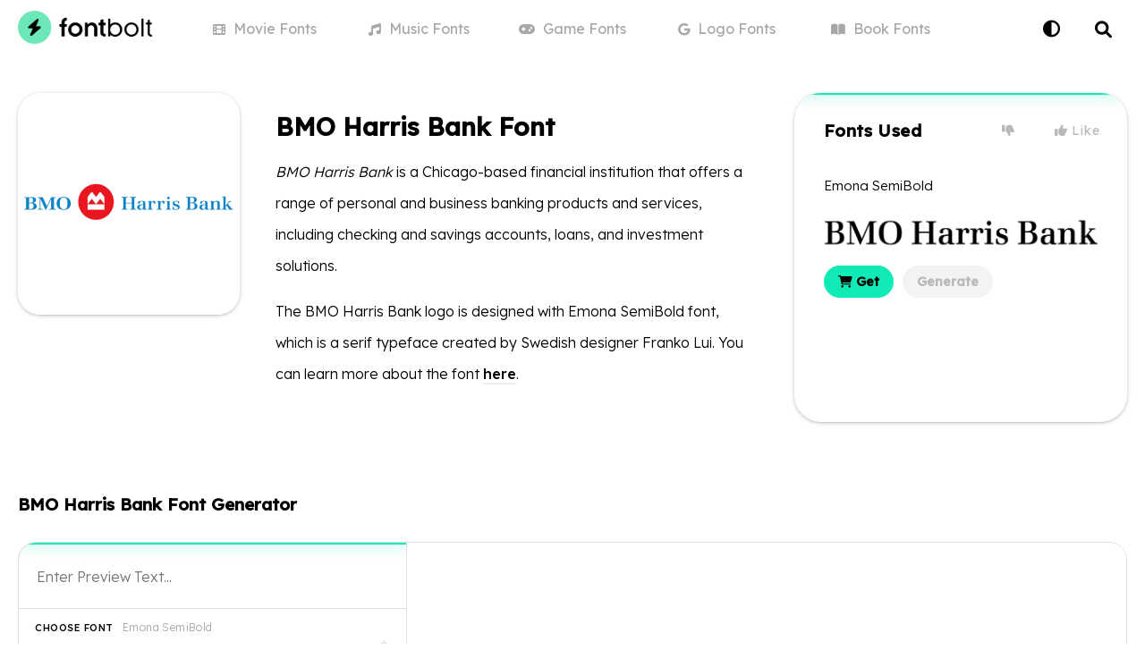

--- FILE ---
content_type: text/html; charset=utf-8
request_url: https://www.fontbolt.com/font/bmo-harris-bank-font/
body_size: 21988
content:
<!doctype html>
<html data-n-head-ssr lang="en" data-n-head="%7B%22lang%22:%7B%22ssr%22:%22en%22%7D%7D">
  <head >
    <meta data-n-head="ssr" charset="utf-8"><meta data-n-head="ssr" name="viewport" content="width=device-width, initial-scale=1"><meta data-n-head="ssr" name="format-detection" content="telephone=no"><meta data-n-head="ssr" name="apple-mobile-web-app-title" content="FontBolt"><meta data-n-head="ssr" name="application-name" content="FontBolt"><meta data-n-head="ssr" name="msapplication-TileColor" content="#2beab6"><meta data-n-head="ssr" name="msapplication-config" content="/img/browserconfig.xml"><meta data-n-head="ssr" name="theme-color" content="#2beab6"><meta data-n-head="ssr" name="description" content="Download BMO Harris Bank Font Font free on FontBolt. Try the best BMO Harris Bank Font Generator &amp; convert your text into images with many styles to choose from."><meta data-n-head="ssr" name="og:title" content="BMO Harris Bank Font Generator - FREE Download - FontBolt"><meta data-n-head="ssr" name="og:description" content="Download BMO Harris Bank Font Font free on FontBolt. Try the best BMO Harris Bank Font Generator &amp; convert your text into images with many styles to choose from."><meta data-n-head="ssr" name="og:type" content="article"><meta data-n-head="ssr" name="og:image" content="https://static.fontbolt.com/themes-452px/634ee2b120c47.png"><meta data-n-head="ssr" name="og:image:alt" content="BMO Harris Bank Font"><meta data-n-head="ssr" name="og:url" content="https://www.fontbolt.com/font/bmo-harris-bank-font/"><meta data-n-head="ssr" name="twitter:card" content="summary_large_image"><meta data-n-head="ssr" name="twitter:domain" content="fontbolt.com"><meta data-n-head="ssr" name="twitter:site" content="@fontbolt"><meta data-n-head="ssr" name="twitter:title" content="BMO Harris Bank Font Generator - FREE Download - FontBolt"><meta data-n-head="ssr" name="twitter:description" content="Download BMO Harris Bank Font Font free on FontBolt. Try the best BMO Harris Bank Font Generator &amp; convert your text into images with many styles to choose from."><meta data-n-head="ssr" name="twitter:image" content="https://static.fontbolt.com/themes-452px/634ee2b120c47.png"><meta data-n-head="ssr" name="twitter:image:alt" content="BMO Harris Bank Font"><title>BMO Harris Bank Font Generator - FREE Download - FontBolt</title><link data-n-head="ssr" rel="preconnect" href="https://fonts.googleapis.com"><link data-n-head="ssr" rel="preconnect" href="https://fonts.gstatic.com"><link data-n-head="ssr" rel="apple-touch-icon" sizes="180x180" href="/img/apple-touch-icon.png"><link data-n-head="ssr" rel="icon" type="image/png" sizes="32x32" href="/img/favicon-32x32.png"><link data-n-head="ssr" rel="icon" type="image/png" sizes="16x16" href="/img/favicon-16x16.png"><link data-n-head="ssr" rel="mask-icon" color="#112237" href="/img/safari-pinned-tab.svg"><link data-n-head="ssr" rel="shortcut icon" type="image/x-icon" href="/img/favicon.ico"><link data-n-head="ssr" rel="stylesheet" type="text/css" href="https://cdnjs.cloudflare.com/ajax/libs/font-awesome/6.0.0/css/all.min.css"><link data-n-head="ssr" rel="stylesheet" type="text/css" href="https://fonts.googleapis.com/css2?family=Lexend+Deca:wght@300;400;500&amp;display=swap"><link data-n-head="ssr" href="https://mc.yandex.ru/metrika/tag.js" rel="preload" as="script"><link data-n-head="ssr" rel="canonical" href="https://www.fontbolt.com/font/bmo-harris-bank-font/"><script data-n-head="ssr" data-hid="snigel-innerhtml" async type="text/javascript" data-cfasync="false">window.snigelPubConf = {
                    "adengine": {
                      "activeAdUnits": ["header", "incontent_1", "incontent_2", "adhesive"]
                    }
                  }</script><script data-n-head="ssr" data-hid="snigel" async src="https://cdn.snigelweb.com/adengine/fontbolt.com/loader.js" type="text/javascript" data-cfasync="false"></script><script data-n-head="ssr" data-hid="cj" type="text/javascript" src="https://www.anrdoezrs.net/am/100771349/include/allCj/impressions/page/am.js" async></script><script data-n-head="ssr" data-hid="as" type="text/javascript" src="https://pagead2.googlesyndication.com/pagead/js/adsbygoogle.js?client=ca-pub-2579458606939956" async></script><script data-n-head="ssr" data-hid="gtag" async src="https://www.googletagmanager.com/gtag/js?id=G-BZGQDQX3GM" type="text/javascript" data-cfasync="false"></script><script data-n-head="ssr" data-hid="gtag-innerhtml" async type="text/javascript" data-cfasync="false">window.dataLayer = window.dataLayer || [];
                    function gtag(){dataLayer.push(arguments);}
                    gtag('js', new Date());

                    gtag('config', 'G-BZGQDQX3GM');</script><script data-n-head="ssr" type="application/ld+json">{"@context":"https://schema.org","@type":"Article","mainEntityOfPage":{"@type":"WebPage","@id":"https://www.fontbolt.com/font/bmo-harris-bank-font"},"headline":"BMO Harris Bank Font","image":"https://static.fontbolt.com/themes-452px/634ee2b120c47.png","author":{"@type":"Organization","name":"FontBolt","url":"https://www.fontbolt.com"},"publisher":{"@type":"Organization","name":"FontBolt","logo":{"@type":"ImageObject","url":"https://www.fontbolt.com/img/apple-touch-icon.png"}}}</script><script data-n-head="ssr" type="application/ld+json">{"@context":"https://schema.org/","@type":"BreadcrumbList","itemListElement":[{"@type":"ListItem","position":1,"name":"FontBolt","item":"https://www.fontbolt.com"},{"@type":"ListItem","position":2,"name":"Finance","item":"https://www.fontbolt.com/famous/finance/"},{"@type":"ListItem","position":3,"name":"BMO Harris Bank Font","item":"https://www.fontbolt.com/font/bmo-harris-bank-font/"}]}</script><script data-n-head="ssr" type="application/ld+json">{"@context":"https://schema.org","@type":"CreativeWorkSeries","name":"BMO Harris Bank Font","aggregateRating":{"@type":"AggregateRating","bestRating":5,"ratingValue":5,"worstRating":1,"ratingCount":1}}</script><link rel="preload" href="/_nuxt/4e91bf0.js" as="script"><link rel="preload" href="/_nuxt/a06d691.js" as="script"><link rel="preload" href="/_nuxt/415a77c.js" as="script"><link rel="preload" href="/_nuxt/66a0088.js" as="script"><link rel="preload" href="/_nuxt/1eefcc5.js" as="script"><link rel="preload" href="/_nuxt/1ece55c.js" as="script"><link rel="preload" href="/_nuxt/30ff931.js" as="script"><style data-vue-ssr-id="6f4e3760:0 5135230c:0 709683a2:0 029e56e3:0 608c7659:0 4fa0129a:0 f87faa1e:0 00b8fd1c:0 3ef0a81b:0">.vue-swatches__check__wrapper{height:100%;position:absolute;width:100%}.vue-swatches__check__circle{background-color:rgba(0,0,0,.15);border-radius:50%;height:21px;width:21px}.vue-swatches__check__path{fill:#fff}.vue-swatches__swatch{display:inline-block;font-size:0;position:relative}.vue-swatches__swatch:focus,.vue-swatches__swatch:hover{box-shadow:inset 0 0 2px rgba(0,0,0,.75);opacity:.9;outline:none}.vue-swatches__swatch.vue-swatches__swatch--border,.vue-swatches__swatch.vue-swatches__swatch--selected{box-shadow:inset 0 0 2px rgba(0,0,0,.75)}.vue-swatches__swatch__label{color:#666;font-size:10px;font-weight:700;left:0;position:absolute;right:0;text-align:center}.vue-swatches__swatch .vue-swatches__diagonal__wrapper{position:absolute}fieldset[disabled] .vue-swatches{pointer-events:none}.vue-swatches{display:inline-block;outline:none;position:relative}.vue-swatches__trigger__wrapper{cursor:pointer;display:inline-block}.vue-swatches__trigger.vue-swatches--is-empty{border:2px solid #ccc}.vue-swatches__trigger.vue-swatches--is-disabled{cursor:not-allowed}.vue-swatches__container{box-sizing:content-box}.vue-swatches__container.vue-swatches--inline{font-size:0}.vue-swatches__container:not(.vue-swatches--inline){border-radius:5px;box-shadow:0 2px 3px hsla(0,0%,4%,.2),0 0 0 1px hsla(0,0%,4%,.2);display:block;overflow:auto;position:absolute;z-index:50}.vue-swatches__wrapper{background-color:inherit;box-sizing:content-box}.vue-swatches__row{font-size:0}.vue-swatches__fallback__wrapper{display:table}.vue-swatches__fallback__input--wrapper{display:table-cell;font-size:14px;padding-right:10px;width:100%}.vue-swatches__fallback__input{background:#fff;border:1px solid #dcdcdc;border-radius:5px;color:#35495e;padding-bottom:6px;padding-top:6px;width:100%}.vue-swatches__fallback__button{background-color:#3571c8;border:0;border-radius:5px;color:#fff;cursor:pointer;display:table-cell;font-weight:700;padding:6px 15px}.vue-swatches-show-hide-enter-active,.vue-swatches-show-hide-leave-active{transition:all .3s ease}.vue-swatches-show-hide-enter,.vue-swatches-show-hide-leave-active{opacity:0}.vue-swatches--has-children-centered{align-items:center;display:flex;justify-content:center}.vue-swatches__diagonal__wrapper{height:100%;width:100%}.vue-swatches__diagonal{background:linear-gradient(to top right,transparent,transparent calc(50% - 2.4px),#de080a 50%,transparent calc(50% + 2.4px),transparent);height:75%;width:75%}
:root{--bg-color:#fff;--main-link-color:#10eab5;--dark-main-link-color:#08a040;--light-main-link-color:#f8f8f8;--lighter-main-link-color:#edf4f3;--white-color:#fff;--black-color:#000;--light-grey-color:#e0e0e0;--lighter-grey-color:#eee;--gamelist-text-color:#202124;--mininav-text-color:#333;--input-color:#f4f4f4;--tab-color:#689a8e;--tab-bg:#cbf5eb;--tab-border:#ace1d4;--light-label:#f3f3f3;--light-label-text:#b9b9b9;--tabi-bg:#cbf5eb;--tabi-border:#9bd9c9;--fontgen-bg:#fff;--overlay:rgba(0,0,0,.5);--gen-overlay:hsla(0,0%,100%,.8)}body{background:#fff;background:var(--bg-color);color:#000;color:var(--black-color);font-family:"Lexend Deca",sans-serif;font-size:15px;margin:0}.dark-mode{--bg-color:#141414;--white-color:#000;--black-color:#fff;--light-grey-color:#363636;--lighter-grey-color:#2e2e2e;--light-main-link-color:#252525;--lighter-main-link-color:#2a2929;--gamelist-text-color:#fff;--mininav-text-color:#aaa;--input-color:#363636;--tab-color:#fff;--tab-bg:#323232;--tab-border:#4a4a4a;--light-label:#333;--light-label-text:#ccc;--tabi-bg:#151515;--tabi-border:#333;--fontgen-bg:#000;--gen-overlay:rgba(0,0,0,.8)}.dark-mode .ff-text img,.dark-mode .inverse-color,.dark-mode .inversecolor img{filter:invert(1)}a{color:#000;color:var(--black-color);cursor:pointer}a,a:hover{-webkit-text-decoration:none;text-decoration:none}a:hover{transition:color .15s ease-in-out,background-color .15s ease-in-out,border-color .15s ease-in-out,box-shadow .15s ease-in-out}.noshow{display:none!important}li,ol,ul{list-style-type:none;margin:0;padding:0}hr{border-bottom:0}input{border:1px solid #e0e0e0;border:1px solid var(--light-grey-color);border-radius:10px;border-radius:21px;box-sizing:border-box;font-size:13px;font-weight:300;outline:none;padding:9px 15px}button,input{font:inherit}input[type=search]{-webkit-appearance:textfield}h1,h2,h3,h4{display:inline-block;font-weight:500;margin:0;padding:0}.container{box-sizing:border-box;margin:0 auto;max-width:1320px;padding:0 20px;position:relative}.custom-select:focus{outline:none}h1,h3{display:block;font-size:28px;font-weight:600;margin:0 0 10px}input[type=range]{-webkit-appearance:none;height:42px;margin:10px 0;width:100%}input[type=range]:focus{outline:none}input[type=range]::-webkit-slider-runnable-track{cursor:pointer;height:25px;width:100%;animate:.2s;background:#ddd;border:0 solid #aaa;border-radius:10px;box-shadow:0 0 0 #000}input[type=range]::-webkit-slider-thumb{-webkit-appearance:none;background:#fff;border:1px solid #ccc;border-radius:7px;box-shadow:0 0 0 #828282;cursor:pointer;height:35px;margin-top:-5.5px;width:25px}input[type=range]:focus::-webkit-slider-runnable-track{background:#ddd}input[type=range]::-moz-range-track{cursor:pointer;height:25px;width:100%;animate:.2s;background:#ddd;border:0 solid #aaa;border-radius:10px;box-shadow:0 0 0 #000}input[type=range]::-moz-range-thumb{background:#fff;border:1px solid #ccc;border-radius:7px;box-shadow:0 0 0 #828282;cursor:pointer;height:35px;width:25px}input[type=range]::-ms-track{cursor:pointer;height:25px;width:100%;animate:.2s;background:transparent;border-color:transparent;color:transparent}input[type=range]::-ms-fill-lower,input[type=range]::-ms-fill-upper{background:#ddd;border:0 solid #aaa;border-radius:20px;box-shadow:0 0 0 #000}input[type=range]::-ms-thumb{background:#fff;border:1px solid #ccc;border-radius:7px;box-shadow:0 0 0 #828282;cursor:pointer;height:35px;margin-top:1px;width:25px}input[type=range]:focus::-ms-fill-lower,input[type=range]:focus::-ms-fill-upper{background:#ddd}.column,.row{display:flex}.column{flex-basis:100%;flex:1;flex-direction:column}.vue-swatches{width:60%}.vue-swatches__trigger__wrapper{width:100%}.vue-swatches__trigger{border:1px solid #e0e0e0!important;border:1px solid var(--light-grey-color)!important;border-radius:14px!important;cursor:pointer;height:28px!important;margin:36px auto 0;width:100%!important}.vue-swatches__container{z-index:108!important}.navbar{height:64px;position:relative}.delike{position:absolute;right:30px;top:26px}.delike-l{padding:7px 20px}.delike-l,.delike-r{background:none;border:0;color:#b9b9b9;color:var(--light-label-text);cursor:pointer;font-size:14px;letter-spacing:.9px}.delike-r{padding:7px 0 7px 20px}.delike-l:hover,.delike-r:hover,.delike-selected{color:#000;color:var(--black-color)}.footer{background:#fff;background:var(--fontgen-bg);border-top:1px solid #e0e0e0;border-top:1px solid var(--light-grey-color);margin-top:20px;padding:40px 0}.footerlogo{color:#f8f8f8;color:var(--light-main-link-color);font-size:60px;margin:20px 0 40px;text-align:center}.footerlists{display:flex;flex-wrap:wrap;width:100%}.footergamelist{display:inline-block;flex-basis:25%}.footertaglist{display:inline-block;flex-basis:75%}.footergamelist li a{border-radius:2px;display:block;display:inline-block;font-size:15px;font-weight:300;margin:0;padding:8px 0}.footertaglist li,.footertaglist li a{display:inline-block}.footertaglist li a{background:#f8f8f8;background:var(--light-main-link-color);border-radius:25px;font-size:14px;font-weight:300;margin:6px 10px 6px 0;padding:10px 15px}.footer .footertitle{display:block;font-size:18px;margin-bottom:10px;padding-top:24px}hr{border-top:1px solid #e0e0e0;border-top:1px solid var(--light-grey-color)}.logo{display:inline-block;height:46px;margin-right:20px;margin-top:9px;overflow:auto;position:relative;z-index:1}.logo span{height:100%;left:0;position:absolute;top:0;width:100%}.logo .logoicon{background:#10eab5;background:var(--main-link-color);border-radius:50%;color:#000;display:inline-block;font-size:24px;height:46px;line-height:46px;text-align:center;width:46px}.logo a{font-size:24px;font-weight:600;margin-left:2px}header{background:#fff;background:var(--fontgen-bg)}header.no-border{background:none;border-bottom:1px solid transparent}ul.mini-nav{display:flex;flex-wrap:wrap;left:0;margin:0 auto;max-width:860px;position:absolute;right:0;top:0;width:100%}.n-links li,ul.mini-nav li{display:inline-block;flex-basis:20%;position:relative}ul.mini-nav li a{color:#a7a7a7;display:block;font-size:16px;font-weight:400;line-height:64px;position:relative;text-align:center}ul.mini-nav li a i{font-size:14px;margin-right:5px}ul.mini-nav li a:hover{color:#000;color:var(--black-color)}ul.mini-nav li a.nuxt-link-active:before{background:#10eab5;background:var(--main-link-color);border-radius:2px 2px 0 0;bottom:-1px;content:"";display:block;height:0;height:3px;left:0;margin:0 auto;position:absolute;right:0;width:0}ul.mini-nav li a.nuxt-link-active{color:#000;color:var(--black-color);font-weight:500}ul.mini-nav li a.nuxt-link-active i{background:#000;background:var(--black-color);border-radius:15px;color:#fff;color:var(--white-color);font-size:12px;padding:7px 8px}.contactpage label{font-weight:400}.contactpage input,.contactpage textarea{background:#fff;background:var(--bg-color);border:1px solid #e0e0e0;border:1px solid var(--light-grey-color);border-radius:30px;box-sizing:border-box;font-family:inherit;font-size:16px;font-weight:300;line-height:1.3;margin-bottom:16px;margin-top:6px;outline:none;padding:14px 15px;width:100%}.redlabel i{color:#10eab5;color:var(--main-link-color);font-size:12px;position:relative;top:-4px}.page h1{color:#000;color:var(--black-color)}.page .leinfo h1{border-bottom:1px solid #e0e0e0;border-bottom:1px solid var(--light-grey-color);padding-bottom:30px}.contactpage h1{margin-bottom:40px}.btn-contact{background:#000;background:var(--black-color);border:0;border-radius:32px;color:#fff;color:var(--white-color);display:inline-block;font-size:20px;font-weight:300;padding:14px 20px}.tagline{font-size:16px;font-weight:300;margin-bottom:20px}.font-focus{display:flex;flex-wrap:wrap;margin-bottom:40px;width:100%}.validation{background:#ff8d8d}.alert,.validation{border-radius:20px;display:block;margin-bottom:20px;padding:15px 20px}.alert{background:#10eab5;background:var(--main-link-color)}.brand-img{height:26px;margin-bottom:10px}.conn-head{text-align:center}.conn-date{margin:24px 0 40px}.conn-content{font-size:16px;font-weight:300;line-height:35px;margin:10px auto 0;max-width:800px}.conn-date button{background:#f8f8f8;background:var(--light-main-link-color);border:none;border-radius:20px;color:#a7a7a7;font-size:15px;font-weight:300;margin:0 3px;overflow:hidden;padding:5px 15px;position:relative}.conn-date .fa-chevron-down{font-size:11px;margin-left:4px;position:relative;top:-1px}.grid-container{display:grid;grid-template-columns:1fr;grid-template-rows:auto auto auto;grid-gap:15px;gap:15px;margin:0 auto;max-width:800px;padding:10px}.row-1,.row-2{grid-column:1/-1}.row-3{display:grid;grid-template-columns:repeat(4,1fr);grid-gap:15px;gap:15px}.cell{height:80px;perspective:1000px;position:relative;text-align:center}.coupon{cursor:pointer;transform-style:preserve-3d;transition:transform .6s}.coupon,.coupon-back,.coupon-front{height:100%;position:absolute;width:100%}.coupon-back,.coupon-front{align-items:center;backface-visibility:hidden;border-radius:30px;display:flex;flex-direction:column;justify-content:center}.coupon-front{background-color:#ffec9a;color:#000;font-size:24px;font-weight:700;overflow:hidden;transition:all .3s ease}.coupon-front:hover{;transform:scale(1.03)}.coupon-front i{color:#000;font-size:20px;margin-right:6px}.coupon-back{background-color:#fceaa6;box-sizing:border-box;color:#333;padding:20px;transform:rotateX(180deg)}.peel-corner{border-color:hsla(0,0%,100%,0) hsla(0,0%,100%,.369) hsla(0,0%,100%,0) hsla(0,0%,100%,0);border-radius:0 30px 0 0;border-style:solid;border-width:0 50px 50px 0;height:0;position:absolute;right:0;top:0;transition:all .6s;width:0}.coupon:hover .peel-corner{border-width:0 70px 70px 0}.coupon.peeled{transform:rotateX(-180deg)}.coupon.peeled .peel-corner{border-width:0 300px 150px 0}.discount{background:#fff;border-radius:15px;font-size:22px;font-weight:700;padding:15px 18px}.gamelogo{height:23px;margin-right:4px;position:relative;top:3px}.lowercase{text-transform:none}.conn-content img{border-radius:15px;width:100%}.conn-content h2{font-weight:600;margin-top:10px}.conn-imagedes{color:#a7a7a7;font-size:13px;line-height:normal}.nyt-conn-green .coupon-front{background-color:#c6e58a}.nyt-conn-blue .coupon-front{background-color:#cbd8f5}.nyt-conn-purple .coupon-front{background-color:#e7c4ed}.nyt-conn-green .coupon-back{background-color:#c6e58a}.nyt-conn-blue .coupon-back{background-color:#cbd8f5}.nyt-conn-purple .coupon-back{background-color:#e7c4ed}.dark-mode .brand-img{filter:invert(1)}.dark-mode .makedarkwhite{color:#fff}p a{font-weight:500;position:relative}p a:after{background:#eee;background:var(--lighter-grey-color);bottom:-2px;content:"";display:block;height:2px;left:0;margin:0 auto;position:absolute;right:0;transition:.2s ease;width:100%}p a:hover:after{background:#10eab5;background:var(--main-link-color)}.ff-thumbnail{flex-basis:20%}.ff-text{box-sizing:border-box;flex-basis:50%;font-size:16px;font-weight:300;line-height:35px;padding:20px 40px}.ff-text img{border-radius:20px;display:block;margin:auto;max-width:100%}.ff-fonts{background:#fff;background:var(--fontgen-bg);border-radius:30px;box-shadow:0 1px 0 rgba(12,13,14,.06),0 1px 4px rgba(59,64,69,.3);box-sizing:border-box;flex-basis:30%;overflow:hidden;padding:30px 33px 10px;position:relative}.ff-fonts:before,.fgb-left-m:before{background:#10eab5;background:var(--main-link-color);box-shadow:0 1px 0 rgba(12,13,14,.05),0 1px 15px #10eab5;content:"";display:block;height:2px;left:0;margin:0 auto;position:absolute;right:0;top:0;width:100%}.nofontused .ff-text{flex-basis:80%}.nofontused .ff-fonts{display:none}.ff-fonts h2{display:block;font-size:19px;font-weight:600;letter-spacing:.4px;margin-bottom:20px}.ff-fonts img{margin:10px 0;max-height:120px;max-width:100%}.famous-v{padding:20px 0}.ff-thumbnail img{border-radius:25px;box-shadow:0 1px 0 rgba(12,13,14,.06),0 1px 4px rgba(59,64,69,.3);width:100%}.famous-v-links a{background:#f3f3f3;background:var(--light-label);border-radius:20px;color:#b9b9b9;color:var(--light-label-text);cursor:pointer;display:inline-block;font-size:14px;font-weight:600;margin-right:6px;padding:9px 16px;position:relative;transition:all .2s}.famous-v-links a:first-child{background:#10eab5;background:var(--main-link-color);color:#000}.famous-v-links a:last-child{margin-right:0}.famous-v-title{font-weight:300;margin-bottom:10px}.container .fontli{color:#a7a7a7}.container .fontli h2{display:block;margin:30px 0 10px}.container .fontli a{color:#a7a7a7}.fg-box{background:#fff;background:var(--white-color);border:1px solid #e0e0e0;border:1px solid var(--light-grey-color);border-radius:20px;display:flex;flex-wrap:wrap}.nores{color:#a7a7a7;font-size:18px;font-weight:300;letter-spacing:.5px;padding:100px 0;text-align:center}.jumptolink{background:#f8f8f8;background:var(--light-main-link-color);border:none;border-radius:20px;color:#a7a7a7;cursor:pointer;display:inline-block;font-size:13px;margin:10px 5px 0;padding:10px 15px}.jumptolink i{font-size:11px;margin:0 3px;position:relative;transition:all .2s ease-in}.fgb-left{flex-basis:35%;position:relative}.fgb-right{flex-basis:65%;position:relative}.lefg{display:flex;flex-wrap:wrap}.lefg input{background:var(--white-bg);border:none;border-radius:14px 14px 0 0;color:#000;color:var(--black-color);font-size:16px;font-weight:300;line-height:40px;padding:18px 20px 15px;width:100%}.refg{align-items:center;background-color:#fff;border-left:1px solid #e0e0e0;border-left:1px solid var(--light-grey-color);border-radius:0 20px 20px 0;box-sizing:border-box;display:flex;height:100%;justify-content:center;overflow:hidden}.refg img{max-width:85%}.vc-chrome{background:#fff!important;background:var(--bg-color)!important;box-shadow:0 2px 10px rgba(0,0,0,.07)!important;margin:-52px auto 0 -50px!important;overflow:hidden!important;position:absolute!important;z-index:105!important}.vc-chrome,.vc-chrome-fields .vc-input__input{border:1px solid #e0e0e0!important;border:1px solid var(--light-grey-color)!important;border-radius:20px!important}.vc-chrome-fields .vc-input__input{box-shadow:none!important;color:#000!important;color:var(--black-color)!important}.vc-chrome-body{background:#fff!important;background:var(--bg-color)!important}.fg-previewtext{width:100%}.fg-dropdown{display:inline-block;position:relative;text-align:left;width:100%}span.lilme span:nth-child(2){color:#a7a7a7;display:block;font-size:12px;left:116px;letter-spacing:.4px;position:absolute;top:13px}.fg-dropdown .fg-dropdown-head label{background:#fff;background:var(--white-color);border-radius:5px;color:#000;color:var(--black-color);cursor:pointer;font-size:11px;font-weight:500;left:12px;letter-spacing:.5px;line-height:9px;padding:4px 6px;position:absolute;text-transform:uppercase;top:13.3px}.fg-dropdown .fg-dropdown-head img{border-radius:3px;height:40px;max-width:100%}.fg-dropdown-head{background:#fff;background:var(--white-color);border:0;border-radius:0;border-top:1px solid #e0e0e0;border-top:1px solid var(--light-grey-color);box-sizing:border-box;cursor:pointer;font-weight:300;height:94px;margin-bottom:1px;min-width:100px;padding:37px 40px 12px 18px;position:relative;transition:all .1s;width:100%;z-index:105}.fg-dropdown-active .fg-dropdown-head{z-index:105}.fg-dropdown-head .chevrons{bottom:0;color:#e0e0e0;color:var(--light-grey-color);font-size:12px;line-height:14px;padding:33px 18px;position:absolute;right:0;top:0;width:12px}.fg-dropdown-list{background:#fff;background:var(--bg-color);border:1px solid #e0e0e0;border:1px solid var(--light-grey-color);border-left:0;border-radius:0 0 25px 25px;border-right:0;box-shadow:0 2px 10px rgba(0,0,0,.07);box-sizing:border-box;font-weight:300;left:0;margin-top:-22px;max-height:300px;min-width:100%;opacity:0;overflow:auto;padding:15px 0 0;position:absolute;top:72px;transition:all .1s ease-in;visibility:hidden;z-index:104}.fg-dropdown-active ul.fg-dropdown-list{margin-top:6px;opacity:1;visibility:visible}.fg-dropdown-alt .fg-dropdown-list li div img{border-radius:3px;height:36px;max-width:100%}.fg-dropdown-overlay,.fg-theme-generator-overlay{height:100%;left:0;position:fixed;top:0;width:100%;z-index:103}.fg-dropdown-list li div{border-top:1px solid #e0e0e0;border-top:1px solid var(--light-grey-color);color:#fff;color:var(--bg-color);cursor:pointer;display:block;font-size:15px;line-height:15px;padding:15px 47px 15px 19px;position:relative;text-align:left;transition:all .1s ease-in-out;white-space:nowrap}.fg-dropdown-list li div:hover{background:#eee;background:var(--lighter-grey-color)}.fg-dropdown-alt .fg-dropdown-list li div span:nth-child(2){color:#a7a7a7;display:block;font-size:13px;position:absolute;right:15px;top:25px}.splitborder{border-left:1px solid #e0e0e0;border-left:1px solid var(--light-grey-color);border-right:1px solid #e0e0e0;border-right:1px solid var(--light-grey-color);box-sizing:border-box}.shme{width:100%}.shme .fg-dropdown-head{z-index:107}.shme .fg-dropdown-list{z-index:106}.fgb-left-m{border-left:1px solid #e0e0e0;border-left:1px solid var(--light-grey-color);border-radius:20px 0 0;height:20px;left:0;left:-1px;overflow:hidden;position:absolute;top:0;width:100%;z-index:99999999}.darkmode-toggle{background:none;border:0;color:#000;color:var(--black-color);cursor:pointer;display:block;font-size:19px;font-weight:300;padding:20px 15px;position:absolute;right:60px;top:0;z-index:1}.selectlist .column{box-sizing:border-box;padding:10px 10px 20px}.le-search h1 i{color:#a7a7a7;font-size:20px;margin-right:10px;position:relative;top:-2px}.page{max-width:1000px}.lightlabel{color:#b9b9b9;color:var(--light-label-text);font-size:14px;font-weight:300;letter-spacing:.9px;padding:0 0 0 8px}.splashindex{box-sizing:border-box;height:540px;margin:0 0 30px;position:relative;text-align:center;top:-1px}.splashindex h1{font-size:38px;padding:150px 0 20px}.splashtag{font-size:22px;font-weight:300}.splashsearch{background:#f3f3f3;background:var(--light-label);border:1px solid #f3f3f3;border:1px solid var(--light-label);border-radius:20px;box-sizing:border-box;color:#a7a7a7;cursor:pointer;display:inline-block;font-size:18px;font-weight:300;margin-top:40px;max-width:600px;padding:20px 25px;text-align:left;width:80%}.splashsearch i{font-size:14px;margin-right:6px;position:relative;top:-1px}.bg{background:url(/img/bg.svg) no-repeat 50%;background-size:auto 100%;height:580px;margin:0 auto;position:absolute;top:-65px;width:100%;z-index:-2}.genbtn{background:#10eab5;background:var(--main-link-color);border:0;border-radius:0 0 0 20px;color:#000;cursor:pointer;display:block;font-size:19px;font-weight:500;letter-spacing:.5px;padding:20px 0;transition:all .1s;width:100%}.genbtn:hover{background:#21ffc9}.genbtn:active{background:#0bbb90}.gen-opt{background:#fff;background:var(--bg-color);border:1px solid #e0e0e0;border:1px solid var(--light-grey-color);border-radius:0 20px;border-right:0;border-top:0;cursor:pointer;display:flex;position:absolute;right:0;top:0;width:140px}.gen-opt .go-one{border-radius:0 0 0 20px;border-right:1px solid #e0e0e0;border-right:1px solid var(--light-grey-color)}.gen-opt .go-one,.gen-opt .go-two{box-sizing:border-box;flex-basis:50%;padding:15px}.gen-opt .go-two{border-radius:0 20px 0 0}.gen-opt .go-one:hover,.gen-opt .go-two:hover{background:#eee;background:var(--lighter-grey-color)}.art{background:url(/img/art.svg) no-repeat 50%;background-size:auto 100%;height:540px;margin:0 auto;top:22px;z-index:-1}.art,.blur-one{position:absolute;width:100%}.blur-one{height:100%;left:0;padding:15px;top:0}.blur-one,.blur-two{box-sizing:border-box}.blur-two{aspect-ratio:1/1;border-radius:20px;overflow:hidden;width:100%}.blur-three{background-color:#fff;background-color:var(--bg-color);background-position:50%;background-size:cover;filter:blur(14px);-webkit-filter:blur(14px);height:100%}.fontgen{background:#fff;background:var(--fontgen-bg);box-sizing:border-box;margin:0 0 30px;padding:40px 0;position:relative;text-align:center}.fontgen h1,.fontgen h2{display:block;font-size:22px;font-weight:600;margin:0 0 30px;text-align:left}.nogen h2{color:#d7d7d7;font-size:18px;font-weight:500;line-height:35px;margin:20px 0;text-align:center}.cgen h2{font-size:19px}.nogen i{font-size:15px;margin-left:2px;position:relative;top:-1px}.fontgen .leinfo{color:#a7a7a7;margin-bottom:0;margin-top:30px;text-align:left}.mt{margin-top:40px}.fourpage{margin-bottom:50px;margin-top:60px;text-align:center}main{align-items:center;display:flex;flex-direction:column;justify-content:center;margin:40px 0;width:100vw}main #errorText{font-size:22px;margin:14px 0}main #errorLink{background-color:#000;background-color:var(--black-color);border:1px solid;border-radius:30px;color:#fff;color:var(--white-color);font-size:20px;margin:20px 0 60px;padding:12px 20px;-webkit-text-decoration:none;text-decoration:none}main #g6219{animation:an1 12s ease-out .5s infinite;transform-origin:85px 4px}@keyframes an1{0%{transform:rotate(0)}5%{transform:rotate(3deg)}15%{transform:rotate(-2.5deg)}25%{transform:rotate(2deg)}35%{transform:rotate(-1.5deg)}45%{transform:rotate(1deg)}55%{transform:rotate(-1.5deg)}65%{transform:rotate(2deg)}75%{transform:rotate(-2deg)}85%{transform:rotate(2.5deg)}95%{transform:rotate(-3deg)}to{transform:rotate(0)}}.generatorpage{border-top:0}.generatorpage .ff-thumbnail{flex-basis:30%}.generatorpage .ff-text{flex-basis:70%}#darkcover{backdrop-filter:blur(3px);-webkit-backdrop-filter:blur(3px);background:rgba(0,0,0,.4);height:100%;position:fixed;z-index:99999}#darkcover,.search{left:0;top:0;width:100%}.search,.search input{height:64px;position:absolute;right:0}.search input{background:none;border:none;border-radius:0;box-shadow:none;box-sizing:border-box;cursor:pointer;display:block;font-family:"Nunito",sans-serif;font-size:16px;font-weight:300;line-height:44px;padding:0 30px;transition:all .1s ease-in;width:60px}.search i.fa-search,.search input{color:#000;color:var(--black-color)}.search i.fa-search{font-size:19px;padding:23px 0 0 24px;pointer-events:none;position:absolute;right:17px;top:0}.search input:focus{-webkit-appearance:none;border-radius:20px;box-shadow:0 8px 17px rgba(12,13,14,.2);height:70px;line-height:70px;position:fixed;top:51px}.search input:focus,.searchsuggest{background:#fff;background:var(--bg-color);left:0;margin:0 auto;width:700px;z-index:100000}.searchsuggest{border-radius:21px;box-sizing:border-box;color:#000;color:var(--black-color);font-size:16px;font-weight:500;outline:none;overflow:hidden;padding:7px 0;position:absolute;right:0;top:126px}ul.searchsuggest li a{display:block;overflow:hidden;padding:15px;text-overflow:ellipsis;white-space:nowrap}ul.searchsuggest li a:hover{background:#eee;background:var(--lighter-grey-color)}ul.searchsuggest li a span{color:#08a040;color:var(--dark-main-link-color);display:inline-block;font-size:12px;font-weight:500;letter-spacing:.5px;margin:0 5px;text-align:center;width:20px}.selectlist{position:absolute;right:20px;top:0}.fg-option label:after,.selectlist label:after{color:#000;color:var(--black-color);content:"\f078";font-family:"FontAwesome";font-size:11px;padding:0 0 2px;pointer-events:none;position:absolute;right:20px;top:19px}.fg-option label:after{color:#e0e0e0;color:var(--light-grey-color);right:25px;top:36px}.center{text-align:center}.panel{margin-bottom:20px;position:relative}.panel h2{display:block;font-size:28px;font-weight:600;margin:0 0 10px}.panel ul.fb-catalog li{flex-basis:25%}.viewmore{background:#000;background:var(--black-color);border:2px solid #000;border:2px solid var(--black-color);border-radius:40px;color:#fff;color:var(--white-color);font-size:16px;margin:20px 0;padding:15px 20px}.custom-select,.viewmore{box-sizing:border-box;display:inline-block}.custom-select{-webkit-appearance:none;-moz-appearance:none;appearance:none;background:#f8f8f8;background:var(--light-main-link-color);border:none;border-radius:30px;color:#333;color:var(--mininav-text-color);font-family:"Lexend Deca",sans-serif;font-size:1rem;font-weight:400;line-height:45px;padding:0 40px 0 20px;position:relative;vertical-align:middle;width:100%}ul.fb-catalog{box-sizing:border-box;display:flex;flex-wrap:wrap}ul.fb-catalog li{box-sizing:border-box;flex-basis:25%;overflow:auto}ul.fb-catalog li.fullwit{flex-basis:100%;padding:20px 0;text-align:center}ul.fb-catalog li:hover{border-radius:5%;transition:.1s ease}ul.fb-catalog li a{box-sizing:border-box;display:block;padding:15px;position:relative;transition:.1s ease;width:100%}ul.fb-catalog li a:active{animation:press .2s linear 1}ul.fb-catalog li a span{color:#202124;color:var(--gamelist-text-color);font-size:.875rem;font-weight:300;letter-spacing:.0178571429em;line-height:1.25rem;padding:10px 5px 0 4px;-webkit-box-orient:vertical;-webkit-line-clamp:2;display:-webkit-box;overflow:hidden;text-overflow:ellipsis}.img-con,ul.fb-catalog li a img{border-radius:20px;position:relative;width:100%}.img-con{align-items:center;aspect-ratio:1/1;box-shadow:0 1px 2px 0 rgba(60,64,67,.1),0 1px 3px 1px rgba(60,64,67,.1);display:flex;justify-content:center;overflow:hidden;transition:all .2s ease}ul.fb-catalog li a:hover .img-con{box-shadow:0 3px 8px 0 rgba(60,64,67,.15),0 1px 3px 1px rgba(60,64,67,.1)}.fb-catalog a .img-con:before{background:#10eab5;background:var(--main-link-color);box-shadow:0 1px 0 rgba(12,13,14,0),0 1px 15px #10eab5;content:"";display:block;height:0;left:0;margin:0 auto;position:absolute;right:0;top:0;transition:all .2s ease;width:100%;z-index:1}.fb-catalog a:hover .img-con:before{height:2px}.makebox .blur-two,.makebox .img-con{aspect-ratio:1/1}ul.fb-catalog li a span.gl-rating{color:#5f6368;font-size:.775rem;padding:5px 5px 0 4px}ul.fb-catalog li a span.gl-rating i{font-size:10px;position:relative;top:-1px}.leinfo{color:#333;color:var(--mininav-text-color);font-weight:300;line-height:26px;margin-bottom:40px;margin-top:12px}.page .leinfo{border:1px solid #e0e0e0;border:1px solid var(--light-grey-color);border-radius:20px;font-size:16px;line-height:33px;padding:50px}.leem{color:#999;display:block;margin-top:40px}.page h2{display:block;margin-top:20px;overflow:overlay}.pagination{margin:40px 0 20px;text-align:center}.pagination li,.pagination li a{display:inline-block}.pagination li a{border-radius:50%;font-size:16px;padding:15px 20px}.pagination li.active a{background:#000;background:var(--black-color);color:#fff;color:var(--white-color)}.pagination li.active a,.pagination li.arrow a{border:2px solid #000;border:2px solid var(--black-color)}.pagination li.arrow a{box-sizing:border-box}.pagitag{color:#adadad;font-weight:300;margin-bottom:40px;text-align:center}.mobileonly{display:none}.exoptions{width:100%}.adoptions{border-top:1px solid #e0e0e0;border-top:1px solid var(--light-grey-color);color:#a7a7a7;cursor:pointer;font-size:14px;font-weight:300;letter-spacing:.4px;margin-top:0;padding:16px 0;width:100%}.adoptions i{font-size:11px;margin-right:3px;position:relative;top:-1px;transition:all .2s ease-in}.showmore .adoptions i{transform:rotate(3.142rad)}.moreoptions{height:0;opacity:0;overflow:hidden;transition:all .2s ease-in-out;visibility:hidden}.show-advanced-options,.showmore .moreoptions{opacity:1;overflow:visible;visibility:visible}.showmore .moreoptions{height:auto}.fg-options{border-top:1px solid #e0e0e0;border-top:1px solid var(--light-grey-color);display:flex;flex-wrap:wrap;width:100%}.fg-option{background:#fff;background:var(--white-color);flex-basis:33.333%;min-height:80px;position:relative}.hbyd:before{background:hsla(0,0%,100%,.8);background:var(--gen-overlay);content:"";display:block;height:100%;left:0;position:absolute;top:0;transition:all .2s ease-in-out;visibility:visible;width:100%;z-index:7}.show-advanced:before{background:hsla(0,0%,100%,0);visibility:hidden}.fg-option .label{font-size:11px;font-weight:500;left:0;letter-spacing:.5px;padding:0 0 10px;position:absolute;right:0;text-transform:uppercase;top:13.3px;z-index:5}.fg-option .labelsel{left:21px;right:auto}.fg-option .colorpicker{border:1px solid #e0e0e0;border:1px solid var(--light-grey-color);border-radius:14px;cursor:pointer;height:28px;margin:36px auto 0;width:60%}.fg-option .gone{border-radius:14px 0 0 14px;border-right:0;left:2px}.fg-option .gone,.fg-option .gtwo{display:inline-block;position:relative;width:42.5%}.fg-option .gtwo{border-radius:0 14px 14px 0;left:-3px}.fg-option label{display:block;position:relative}.fg-option .custom-select{background:transparent;border:0;border-radius:14px;font-weight:300;height:80px;padding-top:18px}.selectlist label{display:block;position:relative}.subnav{text-align:center}.subnav ul li,.subnav ul li a{display:inline-block}.subnav ul li a{background:#f8f8f8;background:var(--light-main-link-color);border:none;border-radius:20px;color:#a7a7a7;font-size:14px;font-weight:300;margin:15px 6px -4px;overflow:hidden;padding:8px 14px;position:relative}.subnav ul li.active a{background:#cbf5eb;background:var(--tab-bg);border:1px solid #cbf5eb;border:1px solid var(--tab-bg);color:#689a8e;color:var(--tab-color)}.fg-options .switch__container{position:relative;top:34px}.switch__container{margin:0 auto;width:62px}.switch{margin-left:-9999px;position:absolute;visibility:hidden}.switch+label{cursor:pointer;display:block;outline:none;position:relative;-webkit-user-select:none;-moz-user-select:none;user-select:none}.switch--flat+label{background-color:#ddd;border-radius:30px;height:30px;padding:2px;transition:background .4s;width:60px}.switch--flat+label:after,.switch--flat+label:before{content:"";display:block;position:absolute}.switch--flat+label:before{background-color:#ddd;border-radius:30px;bottom:0;left:0;right:0;top:0;transition:background .4s}.switch--flat:checked+label:before{background-color:#10eab5;background-color:var(--main-link-color)}.switch--flat+label:after{background-color:#fff;border-radius:26px;bottom:4px;left:4px;top:4px;transition:margin .4s,background .4s;width:26px}.switch--flat:checked+label{background-color:#fff}.switch--flat:checked+label:after{margin-left:30px}@keyframes placeHolderShimmer{0%{background-position:-900px 0}to{background-position:900px 0}}.placeholder{border-radius:20px;max-width:100%;min-height:5px;width:100%}.animated-background{animation-duration:1s;animation-fill-mode:forwards;animation-iteration-count:infinite;animation-name:placeHolderShimmer;animation-timing-function:linear;background:linear-gradient(90deg,#eee 8%,#e0e0e0 18%,#eee 33%);background:linear-gradient(to right,var(--lighter-grey-color) 8%,var(--light-grey-color) 18%,var(--lighter-grey-color) 33%);background-size:3000px 104px;position:relative}.pp1{aspect-ratio:1/1}.pp2{height:35px;width:60%}.pp2,.pp3{border-radius:15px}.pp3{height:60px}.pp4{border-radius:30px;height:100%;min-height:300px}.pp5{border-radius:15px;height:35px;width:300px}.pp6{height:508px}.pp7{height:37px;margin:15px 6px -4px;width:140px}.pp8-c{box-sizing:border-box;padding:15px}.pp8{aspect-ratio:1/1}.pp9{height:20px;margin-top:10px;width:60%}.pp10,.pp9{border-radius:15px}.pp10{height:35px;width:260px}.pp11{border-radius:15px;height:20px;width:300px}.pp12{border-radius:30px;height:47px;width:122.5px}.loader{border:0;padding:0}@media only screen and (max-width:1250px){ul.mini-nav{width:calc(100% - 370px)}.desktoponly{display:none}}@media (min-width:769px) and (max-width:1000px){.hidetaby{display:none}.fgb-left{flex-basis:40%}.fgb-right{flex-basis:60%}}@media only screen and (max-width:930px){border-radius:0;bottom:-51px;left:0;margin:0 auto;right:0;top:auto;width:100%;.row{flex-wrap:wrap}.panel ul.fb-catalog li,ul.fb-catalog li{flex-basis:33.3333333%;flex-wrap:wrap}.genbtn{border-radius:0}.selectlist{position:relative;right:auto;top:auto}.ff-fonts:before,.fgb-left-m{display:none}.fgb-right{border-top:1px solid #e0e0e0;border-top:1px solid var(--light-grey-color)}div#fgen:before{background:#10eab5;background:var(--main-link-color);content:"";display:block;height:3px;left:0;margin:0 auto;position:absolute;right:0;top:0;width:100%}.page{margin-top:20px}.fgb-left,.fgb-right{flex-basis:100%}.fg-options .fg-option{right:0}.refg{border-left:0;border-radius:0;min-height:200px}.vc-chrome{right:0}.ff-thumbnail{flex-basis:30%}.ff-text,.nofontused .ff-text{flex-basis:70%}.ff-fonts img{max-height:100px}.ff-fonts{flex-basis:100%;margin-top:30px}ul.mini-nav{top:-10px}ul.mini-nav li a{color:#000;color:var(--black-color);padding-bottom:10px}.mobilelap{bottom:11px;display:block;font-size:13px;line-height:normal;position:absolute;width:100%}}@media only screen and (max-width:768px){.hidemobile{display:none}.page .leinfo{padding:20px}.navbar{height:136px;padding-top:5px}.fgb-left-m{border-radius:0}.ff-fonts:before,.fgb-left-m:before{display:none}.ff-fonts h2{font-size:20px}.le-search h1 i{font-size:17px;top:0}.delike{position:absolute;right:15px;top:-4px}.row-3{grid-template-columns:repeat(2,1fr)}.cgen{padding:0}.cgen .lefg input{border-radius:0;border-top:1px solid #ace1d4;border-top:1px solid var(--tab-border);padding:15px 20px}.fontgen .cgen .leinfo,.fontgen .cgen h2{padding:0 20px}.ff-fonts,.fg-box{border-radius:0}.page .leinfo h1{padding-top:10px}.mobileonly{display:inline-block}ul.mini-nav li a i{margin-right:0}.custom-select{color:#a7a7a7;font-size:14px;font-weight:300}.page h2{font-size:18px}ul.mini-nav li a.nuxt-link-active:before{background:#000;background:#10eab5;background:var(--main-link-color);border-radius:2px 2px 0 0;bottom:-2px;content:"";display:block;height:0;height:2px;left:0;margin:0 auto;position:absolute;right:0;width:0}.pt{padding-top:20px}.pp1{margin:0 auto;width:60%}.pp7{height:32.5px;width:88px}.pp10{height:27.5px;margin:0 auto;width:200px}.pp12{width:100%}.panel h2{text-align:center}.mt{margin-top:20px}.btn-contact{width:100%}.ff-fonts,.fg-box,.lefg{background:none;border:0;box-shadow:none;padding:0}.ff-fonts,.ff-text,.ff-thumbnail,.generatorpage .ff-text,.generatorpage .ff-thumbnail,.nofontused .ff-text{flex-basis:100%;margin-top:0}.ff-thumbnail{text-align:center}.ff-thumbnail img{max-width:60%}.generatorpage .ff-thumbnail img{max-width:100%}.ff-text{padding:20px 0 10px}.ff-text h1{text-align:left}.panel ul.fb-catalog li,ul.fb-catalog li{flex-basis:50%;flex-wrap:wrap}.splashtag span{display:block;margin-top:10px}.bg{top:-142px}.art{height:290px}.searchsuggest{border-radius:0 0 21px 21px;position:fixed;top:70px;width:100%}.logo{left:0;margin:16px auto 0;position:absolute;right:0;text-align:center;width:168px}.logo img{padding:0}.search input:focus{border-bottom:1px solid #e0e0e0;border-bottom:1px solid var(--light-grey-color);border-radius:0;top:0}.search input:focus+.fa-search{font-size:14px;position:fixed;right:34px;top:6px;transition:.1s ease;z-index:100000}.subnav ul li a{font-size:13px;font-weight:300;padding:7px 11px}ul.mini-nav{top:66px;width:100%}h1,h3{font-size:22px;margin:0 0 10px}.tagline,h1,h3{text-align:center}.footergamelist li a{background:#f8f8f8;background:var(--light-main-link-color);border-radius:25px;font-size:14px;font-weight:300;margin:6px 10px 6px 0;padding:10px 15px}.footergamelist,.footertaglist{flex-basis:100%;text-align:center}.darkmode-toggle{font-size:17px;left:0;padding:30px 15px 14px;width:50px}.search i.fa-search{font-size:17px;top:10px}.dtonly{display:none}.subnav ul::-webkit-scrollbar{display:none}.subnav ul{overflow-x:scroll;overflow-y:hidden;white-space:nowrap}}
.nuxt-progress{background-color:#000;height:2px;left:0;opacity:1;position:fixed;right:0;top:0;transition:width .1s,opacity .4s;width:0;z-index:999999}.nuxt-progress.nuxt-progress-notransition{transition:none}.nuxt-progress-failed{background-color:red}
.logo[data-v-2249c8c2]{padding-top:3px}.logo img[data-v-2249c8c2]{width:150px}
.search-overlay[data-v-56850e12]{height:100%;left:0;position:fixed;top:0;width:100%;z-index:99}.search-box[data-v-56850e12],.searchsuggestion[data-v-56850e12]{z-index:100}.acHighlight[data-v-56850e12]{background:#f0f4fa}
.leinfosni[data-v-d300017c]{text-align:center}
.text-green[data-v-05ae0ae8]{color:#00b300}.lightlabel[data-v-05ae0ae8]{text-transform:capitalize}
.show-advanced-options[data-v-13be9248]{height:auto;margin-top:20px}.showmore .moreoptions[data-v-13be9248]{opacity:inherit}.tilt-slider[data-v-13be9248]{margin-bottom:0;margin-top:29px}.preview-text-empty[data-v-13be9248]{background-color:#d1a411;position:relative;transition:.6s}
.snad[data-v-c33ee464]{flex-basis:100%;margin:20px 0;text-align:center}</style>
  </head>
  <body id="predar" data-n-head="%7B%22id%22:%7B%22ssr%22:%22predar%22%7D%7D">
    <script data-n-head="ssr" data-hid="nuxt-color-mode-script" data-pbody="true">!function(){"use strict";var e=window,s=document,o=s.documentElement,a=["dark","light"],t=window.localStorage.getItem("nuxt-color-mode")||"system",c="system"===t?l():t,i=s.body.getAttribute("data-color-mode-forced");function r(e){var s=""+e+"-mode";o.classList?o.classList.add(s):o.className+=" "+s}function n(s){return e.matchMedia("(prefers-color-scheme"+s+")")}function l(){if(e.matchMedia&&"not all"!==n("").media)for(var s of a)if(n(":"+s).matches)return s;return"light"}i&&(c=i),r(c),e["__NUXT_COLOR_MODE__"]={preference:t,value:c,getColorScheme:l,addClass:r,removeClass:function(e){var s=""+e+"-mode";o.classList?o.classList.remove(s):o.className=o.className.replace(new RegExp(s,"g"),"")}}}();
</script><div data-server-rendered="true" id="__nuxt"><!----><div id="__layout"><div><header data-v-2249c8c2><div class="container" data-v-2249c8c2><nav class="navbar" data-v-2249c8c2><a href="/" class="logo nuxt-link-active" data-v-2249c8c2><img src="/img/fb-logo.png" alt="FontBolt" data-v-2249c8c2> <!----></a> <button class="darkmode-toggle" data-v-2249c8c2><i class="fa-solid fa-circle-half-stroke" data-v-2249c8c2></i></button> <div class="search" data-v-2249c8c2><div data-v-56850e12 data-v-2249c8c2><div class="overlay" data-v-56850e12></div> <div id="search-form" autocomplete="off" data-v-56850e12><input type="search" id="searchbox" autocomplete="off" placeholder="Search" value="" class="search-box" data-v-56850e12> <i class="fa fa-search" data-v-56850e12></i></div> <!----> <!----> <!----></div></div> <ul class="mini-nav" data-v-2249c8c2><li data-v-2249c8c2><a href="/famous/movie-fonts/" data-v-2249c8c2><i class="fa-solid fa-film" data-v-2249c8c2></i> <span class="mobilelap" data-v-2249c8c2>Movie</span><span class="desktoponly" data-v-2249c8c2> Fonts</span></a></li> <li data-v-2249c8c2><a href="/famous/music-fonts/" data-v-2249c8c2><i class="fas fa-music" data-v-2249c8c2></i> <span class="mobilelap" data-v-2249c8c2>Music</span><span class="desktoponly" data-v-2249c8c2> Fonts</span></a></li> <li data-v-2249c8c2><a href="/famous/game-fonts/" data-v-2249c8c2><i class="fa-solid fa-gamepad" data-v-2249c8c2></i> <span class="mobilelap" data-v-2249c8c2>Game</span><span class="desktoponly" data-v-2249c8c2> Fonts</span></a></li> <li data-v-2249c8c2><a href="/famous/logo-fonts/" data-v-2249c8c2><i class="fa-brands fa-google" data-v-2249c8c2></i> <span class="mobilelap" data-v-2249c8c2>Logo</span><span class="desktoponly" data-v-2249c8c2> Fonts</span></a></li> <li data-v-2249c8c2><a href="/famous/book-fonts/" data-v-2249c8c2><i class="fa-solid fa-book-open" data-v-2249c8c2></i> <span class="mobilelap" data-v-2249c8c2>Book</span><span class="desktoponly" data-v-2249c8c2> Fonts</span></a></li></ul></nav></div></header> <div data-fetch-key="data-v-d300017c:0" data-v-d300017c><div class="leinfosni" data-v-d300017c><div id="header"></div></div> <!----> <div class="container mt" data-v-d300017c><div class="font-focus" data-v-d300017c><div class="ff-thumbnail" data-v-d300017c><img src="https://static.fontbolt.com/themes-452px/634ee2b120c47.png" alt="BMO Harris Bank Font" data-v-d300017c> <div data-v-d300017c><a href="#fontsused" class="jumptolink mobileonly" data-v-d300017c>Download</a> <a href="#fgen" class="jumptolink mobileonly" data-v-d300017c>Font Generator</a></div></div> <div class="ff-text" data-v-d300017c><h1 data-v-d300017c>BMO Harris Bank Font</h1> <div data-v-d300017c><p><em>BMO Harris Bank</em> is a Chicago-based financial institution that offers a range of personal and business banking products and services, including checking and savings accounts, loans, and investment solutions.</p>
<p>The BMO Harris Bank logo is designed with Emona SemiBold font, which is a serif typeface created by Swedish designer Franko Lui. You can learn more about the font <a href="https://www.myfonts.com/fonts/linotype/emona/" rel="nofollow" target="_blank">here</a>.</p>
</div></div> <div id="fontsused" class="ff-fonts" data-v-05ae0ae8 data-v-d300017c><h2 data-v-05ae0ae8>Fonts Used</h2> <div class="delike" data-v-05ae0ae8><button class="delike-l"><i class="fa-solid fa-thumbs-down"></i></button> <button class="delike-r"><i class="fa-solid fa-thumbs-up"></i> Like</button></div> <div class="famous-v inversecolor" data-v-05ae0ae8><div class="famous-v-title" data-v-05ae0ae8>
            Emona SemiBold
            <!----> <!----> <!----> <!----></div> <img src="https://static.fontbolt.com/preview/63f0d69a3491a.png" alt="BMO Harris Bank Font" data-v-05ae0ae8> <div class="famous-v-links" data-v-05ae0ae8><!----> <a href="https://api.fontbolt.com/api/theme-variant/2784/purchase" target="_blank" class="v-buy" data-v-05ae0ae8><i class="fa-solid fa-cart-shopping" data-v-05ae0ae8></i> Get</a> <a href="#fgen" class="v-gen" data-v-05ae0ae8>Generate</a></div></div></div></div></div> <div class="leinfosni" data-v-d300017c><div id="incontent_2" data-v-d300017c></div></div> <div id="fgen" class="fontgen" data-v-d300017c><div class="container cgen" data-v-d300017c><h2 data-v-d300017c>BMO Harris Bank Font Generator</h2> <div id="generate" data-fetch-key="data-v-13be9248:0" class="fg-box" data-v-13be9248 data-v-d300017c><div class="fgb-left" data-v-13be9248><div class="fgb-left-m" data-v-13be9248></div> <div class="lefg" data-v-13be9248><div class="fg-previewtext" data-v-13be9248><input type="text" placeholder="Enter Preview Text..." id="previewText" value="" data-v-13be9248></div> <div class="shme inversecolor" data-v-13be9248><!----></div> <div value="0" class="fg-dropdown fg-dropdown-alt fg-dropdown" data-v-13be9248><!----> <div class="fg-dropdown fg-dropdown-label"><!----> <ul class="fg-dropdown-list fg-dropdown-list-closed"><li><div><span><img src="https://static.fontbolt.com/preset/64dd9365e2b54.png" /></span><span>Black Text</span></div></li><li><div><span><img src="https://static.fontbolt.com/preset/64d041b1eb0e5.png" /></span><span>Pokemon</span></div></li><li><div><span><img src="https://static.fontbolt.com/preset/64d045ff1b4df.png" /></span><span>Super Mario</span></div></li><li><div><span><img src="https://static.fontbolt.com/preset/64d047b30e541.png" /></span><span>Minecraft</span></div></li><li><div><span><img src="https://static.fontbolt.com/preset/64d04baf5a2c5.png" /></span><span>Netflix</span></div></li><li><div><span><img src="https://static.fontbolt.com/preset/64d04c82551df.png" /></span><span>Starbucks</span></div></li><li><div><span><img src="https://static.fontbolt.com/preset/64d04d66cdc44.png" /></span><span>Blackpink</span></div></li><li><div><span><img src="https://static.fontbolt.com/preset/64d04fff457a4.png" /></span><span>Twitch</span></div></li><li><div><span><img src="https://static.fontbolt.com/preset/64d058b793a22.png" /></span><span>Barbie</span></div></li><li><div><span><img src="https://static.fontbolt.com/preset/64d058e34ad73.png" /></span><span>Hot Pink</span></div></li><li><div><span><img src="https://static.fontbolt.com/preset/64d14cd71dc30.png" /></span><span>The Marvels</span></div></li><li><div><span><img src="https://static.fontbolt.com/preset/64d1f61fc60c0.png" /></span><span>LEGO</span></div></li><li><div><span><img src="https://static.fontbolt.com/preset/64d2ce919c1d9.png" /></span><span>Rolling Stone</span></div></li><li><div><span><img src="https://static.fontbolt.com/preset/64d2d05db68ae.png" /></span><span>SpongeBob</span></div></li><li><div><span><img src="https://static.fontbolt.com/preset/64d4a84370793.png" /></span><span>UNO</span></div></li><li><div><span><img src="https://static.fontbolt.com/preset/64d5cb12716e2.png" /></span><span>Spiderman (1994)</span></div></li><li><div><span><img src="https://static.fontbolt.com/preset/64d5cbcce7e6d.png" /></span><span>Spiderman (2005)</span></div></li><li><div><span><img src="https://static.fontbolt.com/preset/64d9584877f8c.png" /></span><span>Naruto</span></div></li><li><div><span><img src="https://static.fontbolt.com/preset/64db3dda43dff.png" /></span><span>Curious George</span></div></li><li><div><span><img src="https://static.fontbolt.com/preset/64e116f186d45.png" /></span><span>PPG</span></div></li><li><div><span><img src="https://static.fontbolt.com/preset/652746ac62fc6.png" /></span><span>Grinch</span></div></li><li><div><span><img src="https://static.fontbolt.com/preset/653a129b84141.png" /></span><span>Simpsons</span></div></li><li><div><span><img src="https://static.fontbolt.com/preset/65750442b85fc.png" /></span><span>Shrek</span></div></li></ul></div></div> <div class="fg-options" data-v-13be9248><div class="fg-option" data-v-13be9248><div class="label labelsel" data-v-13be9248>Font Size</div> <label data-v-13be9248><select class="custom-select" data-v-13be9248><option value="100" data-v-13be9248>Tiny</option> <option value="200" selected="selected" data-v-13be9248>Small</option> <option value="300" data-v-13be9248>Medium</option> <option value="400" data-v-13be9248>Large</option> <option value="700" data-v-13be9248>Your Mom</option></select></label></div> <div class="fg-option splitborder" data-v-13be9248><div class="label" data-v-13be9248>Font Color</div> <div tabindex="-1" class="vue-swatches" data-v-13be9248><div class="vue-swatches__trigger__wrapper"><div class="vue-swatches__trigger" style="width:42px;height:42px;background-color:#000000;border-radius:10px;"><div class="vue-swatches__diagonal__wrapper vue-swatches--has-children-centered" style="display:none;"><div class="vue-swatches__diagonal"></div></div></div></div><div class="vue-swatches__container" style="background-color:#ffffff;padding:5px;margin-bottom:5px;display:none;"><div class="vue-swatches__wrapper" style="padding-top:0px;padding-left:0px;width:240px;"><div class="vue-swatches__row"><div aria-label="#000000" role="button" tabindex="0" class="vue-swatches__swatch vue-swatches__swatch--selected" style="width:24px;height:24px;border-radius:0;background-color:#000000;cursor:pointer;margin-right:0px;margin-bottom:0px;"><!----><div class="vue-swatches__check__wrapper vue-swatches--has-children-centered"><div class="vue-swatches__check__circle vue-swatches--has-children-centered"><svg version="1.1" role="presentation" width="12" height="12" viewBox="0 0 1792 1792" class="check"><path d="M1671 566q0 40-28 68l-724 724-136 136q-28 28-68 28t-68-28l-136-136-362-362q-28-28-28-68t28-68l136-136q28-28 68-28t68 28l294 295 656-657q28-28 68-28t68 28l136 136q28 28 28 68z" class="vue-swatches__check__path"></path></svg></div></div><!----></div><div aria-label="#434343" role="button" tabindex="0" class="vue-swatches__swatch" style="width:24px;height:24px;border-radius:0;background-color:#434343;cursor:pointer;margin-right:0px;margin-bottom:0px;"><!----><div class="vue-swatches__check__wrapper vue-swatches--has-children-centered" style="display:none;"><div class="vue-swatches__check__circle vue-swatches--has-children-centered"><svg version="1.1" role="presentation" width="12" height="12" viewBox="0 0 1792 1792" class="check"><path d="M1671 566q0 40-28 68l-724 724-136 136q-28 28-68 28t-68-28l-136-136-362-362q-28-28-28-68t28-68l136-136q28-28 68-28t68 28l294 295 656-657q28-28 68-28t68 28l136 136q28 28 28 68z" class="vue-swatches__check__path"></path></svg></div></div><!----></div><div aria-label="#666666" role="button" tabindex="0" class="vue-swatches__swatch" style="width:24px;height:24px;border-radius:0;background-color:#666666;cursor:pointer;margin-right:0px;margin-bottom:0px;"><!----><div class="vue-swatches__check__wrapper vue-swatches--has-children-centered" style="display:none;"><div class="vue-swatches__check__circle vue-swatches--has-children-centered"><svg version="1.1" role="presentation" width="12" height="12" viewBox="0 0 1792 1792" class="check"><path d="M1671 566q0 40-28 68l-724 724-136 136q-28 28-68 28t-68-28l-136-136-362-362q-28-28-28-68t28-68l136-136q28-28 68-28t68 28l294 295 656-657q28-28 68-28t68 28l136 136q28 28 28 68z" class="vue-swatches__check__path"></path></svg></div></div><!----></div><div aria-label="#999999" role="button" tabindex="0" class="vue-swatches__swatch" style="width:24px;height:24px;border-radius:0;background-color:#999999;cursor:pointer;margin-right:0px;margin-bottom:0px;"><!----><div class="vue-swatches__check__wrapper vue-swatches--has-children-centered" style="display:none;"><div class="vue-swatches__check__circle vue-swatches--has-children-centered"><svg version="1.1" role="presentation" width="12" height="12" viewBox="0 0 1792 1792" class="check"><path d="M1671 566q0 40-28 68l-724 724-136 136q-28 28-68 28t-68-28l-136-136-362-362q-28-28-28-68t28-68l136-136q28-28 68-28t68 28l294 295 656-657q28-28 68-28t68 28l136 136q28 28 28 68z" class="vue-swatches__check__path"></path></svg></div></div><!----></div><div aria-label="#b7b7b7" role="button" tabindex="0" class="vue-swatches__swatch" style="width:24px;height:24px;border-radius:0;background-color:#b7b7b7;cursor:pointer;margin-right:0px;margin-bottom:0px;"><!----><div class="vue-swatches__check__wrapper vue-swatches--has-children-centered" style="display:none;"><div class="vue-swatches__check__circle vue-swatches--has-children-centered"><svg version="1.1" role="presentation" width="12" height="12" viewBox="0 0 1792 1792" class="check"><path d="M1671 566q0 40-28 68l-724 724-136 136q-28 28-68 28t-68-28l-136-136-362-362q-28-28-28-68t28-68l136-136q28-28 68-28t68 28l294 295 656-657q28-28 68-28t68 28l136 136q28 28 28 68z" class="vue-swatches__check__path"></path></svg></div></div><!----></div><div aria-label="#cccccc" role="button" tabindex="0" class="vue-swatches__swatch" style="width:24px;height:24px;border-radius:0;background-color:#cccccc;cursor:pointer;margin-right:0px;margin-bottom:0px;"><!----><div class="vue-swatches__check__wrapper vue-swatches--has-children-centered" style="display:none;"><div class="vue-swatches__check__circle vue-swatches--has-children-centered"><svg version="1.1" role="presentation" width="12" height="12" viewBox="0 0 1792 1792" class="check"><path d="M1671 566q0 40-28 68l-724 724-136 136q-28 28-68 28t-68-28l-136-136-362-362q-28-28-28-68t28-68l136-136q28-28 68-28t68 28l294 295 656-657q28-28 68-28t68 28l136 136q28 28 28 68z" class="vue-swatches__check__path"></path></svg></div></div><!----></div><div aria-label="#d9d9d9" role="button" tabindex="0" class="vue-swatches__swatch" style="width:24px;height:24px;border-radius:0;background-color:#d9d9d9;cursor:pointer;margin-right:0px;margin-bottom:0px;"><!----><div class="vue-swatches__check__wrapper vue-swatches--has-children-centered" style="display:none;"><div class="vue-swatches__check__circle vue-swatches--has-children-centered"><svg version="1.1" role="presentation" width="12" height="12" viewBox="0 0 1792 1792" class="check"><path d="M1671 566q0 40-28 68l-724 724-136 136q-28 28-68 28t-68-28l-136-136-362-362q-28-28-28-68t28-68l136-136q28-28 68-28t68 28l294 295 656-657q28-28 68-28t68 28l136 136q28 28 28 68z" class="vue-swatches__check__path"></path></svg></div></div><!----></div><div aria-label="#efefef" role="button" tabindex="0" class="vue-swatches__swatch" style="width:24px;height:24px;border-radius:0;background-color:#efefef;cursor:pointer;margin-right:0px;margin-bottom:0px;"><!----><div class="vue-swatches__check__wrapper vue-swatches--has-children-centered" style="display:none;"><div class="vue-swatches__check__circle vue-swatches--has-children-centered"><svg version="1.1" role="presentation" width="12" height="12" viewBox="0 0 1792 1792" class="check"><path d="M1671 566q0 40-28 68l-724 724-136 136q-28 28-68 28t-68-28l-136-136-362-362q-28-28-28-68t28-68l136-136q28-28 68-28t68 28l294 295 656-657q28-28 68-28t68 28l136 136q28 28 28 68z" class="vue-swatches__check__path"></path></svg></div></div><!----></div><div aria-label="#f3f3f3" role="button" tabindex="0" class="vue-swatches__swatch" style="width:24px;height:24px;border-radius:0;background-color:#f3f3f3;cursor:pointer;margin-right:0px;margin-bottom:0px;"><!----><div class="vue-swatches__check__wrapper vue-swatches--has-children-centered" style="display:none;"><div class="vue-swatches__check__circle vue-swatches--has-children-centered"><svg version="1.1" role="presentation" width="12" height="12" viewBox="0 0 1792 1792" class="check"><path d="M1671 566q0 40-28 68l-724 724-136 136q-28 28-68 28t-68-28l-136-136-362-362q-28-28-28-68t28-68l136-136q28-28 68-28t68 28l294 295 656-657q28-28 68-28t68 28l136 136q28 28 28 68z" class="vue-swatches__check__path"></path></svg></div></div><!----></div><div aria-label="#ffffff" role="button" tabindex="0" class="vue-swatches__swatch" style="width:24px;height:24px;border-radius:0;background-color:#ffffff;cursor:pointer;margin-right:0px;margin-bottom:0px;"><!----><div class="vue-swatches__check__wrapper vue-swatches--has-children-centered" style="display:none;"><div class="vue-swatches__check__circle vue-swatches--has-children-centered"><svg version="1.1" role="presentation" width="12" height="12" viewBox="0 0 1792 1792" class="check"><path d="M1671 566q0 40-28 68l-724 724-136 136q-28 28-68 28t-68-28l-136-136-362-362q-28-28-28-68t28-68l136-136q28-28 68-28t68 28l294 295 656-657q28-28 68-28t68 28l136 136q28 28 28 68z" class="vue-swatches__check__path"></path></svg></div></div><!----></div></div><div class="vue-swatches__row"><div aria-label="#980000" role="button" tabindex="0" class="vue-swatches__swatch" style="width:24px;height:24px;border-radius:0;background-color:#980000;cursor:pointer;margin-right:0px;margin-bottom:0px;"><!----><div class="vue-swatches__check__wrapper vue-swatches--has-children-centered" style="display:none;"><div class="vue-swatches__check__circle vue-swatches--has-children-centered"><svg version="1.1" role="presentation" width="12" height="12" viewBox="0 0 1792 1792" class="check"><path d="M1671 566q0 40-28 68l-724 724-136 136q-28 28-68 28t-68-28l-136-136-362-362q-28-28-28-68t28-68l136-136q28-28 68-28t68 28l294 295 656-657q28-28 68-28t68 28l136 136q28 28 28 68z" class="vue-swatches__check__path"></path></svg></div></div><!----></div><div aria-label="#ff0000" role="button" tabindex="0" class="vue-swatches__swatch" style="width:24px;height:24px;border-radius:0;background-color:#ff0000;cursor:pointer;margin-right:0px;margin-bottom:0px;"><!----><div class="vue-swatches__check__wrapper vue-swatches--has-children-centered" style="display:none;"><div class="vue-swatches__check__circle vue-swatches--has-children-centered"><svg version="1.1" role="presentation" width="12" height="12" viewBox="0 0 1792 1792" class="check"><path d="M1671 566q0 40-28 68l-724 724-136 136q-28 28-68 28t-68-28l-136-136-362-362q-28-28-28-68t28-68l136-136q28-28 68-28t68 28l294 295 656-657q28-28 68-28t68 28l136 136q28 28 28 68z" class="vue-swatches__check__path"></path></svg></div></div><!----></div><div aria-label="#ff9900" role="button" tabindex="0" class="vue-swatches__swatch" style="width:24px;height:24px;border-radius:0;background-color:#ff9900;cursor:pointer;margin-right:0px;margin-bottom:0px;"><!----><div class="vue-swatches__check__wrapper vue-swatches--has-children-centered" style="display:none;"><div class="vue-swatches__check__circle vue-swatches--has-children-centered"><svg version="1.1" role="presentation" width="12" height="12" viewBox="0 0 1792 1792" class="check"><path d="M1671 566q0 40-28 68l-724 724-136 136q-28 28-68 28t-68-28l-136-136-362-362q-28-28-28-68t28-68l136-136q28-28 68-28t68 28l294 295 656-657q28-28 68-28t68 28l136 136q28 28 28 68z" class="vue-swatches__check__path"></path></svg></div></div><!----></div><div aria-label="#ffff00" role="button" tabindex="0" class="vue-swatches__swatch" style="width:24px;height:24px;border-radius:0;background-color:#ffff00;cursor:pointer;margin-right:0px;margin-bottom:0px;"><!----><div class="vue-swatches__check__wrapper vue-swatches--has-children-centered" style="display:none;"><div class="vue-swatches__check__circle vue-swatches--has-children-centered"><svg version="1.1" role="presentation" width="12" height="12" viewBox="0 0 1792 1792" class="check"><path d="M1671 566q0 40-28 68l-724 724-136 136q-28 28-68 28t-68-28l-136-136-362-362q-28-28-28-68t28-68l136-136q28-28 68-28t68 28l294 295 656-657q28-28 68-28t68 28l136 136q28 28 28 68z" class="vue-swatches__check__path"></path></svg></div></div><!----></div><div aria-label="#00ff00" role="button" tabindex="0" class="vue-swatches__swatch" style="width:24px;height:24px;border-radius:0;background-color:#00ff00;cursor:pointer;margin-right:0px;margin-bottom:0px;"><!----><div class="vue-swatches__check__wrapper vue-swatches--has-children-centered" style="display:none;"><div class="vue-swatches__check__circle vue-swatches--has-children-centered"><svg version="1.1" role="presentation" width="12" height="12" viewBox="0 0 1792 1792" class="check"><path d="M1671 566q0 40-28 68l-724 724-136 136q-28 28-68 28t-68-28l-136-136-362-362q-28-28-28-68t28-68l136-136q28-28 68-28t68 28l294 295 656-657q28-28 68-28t68 28l136 136q28 28 28 68z" class="vue-swatches__check__path"></path></svg></div></div><!----></div><div aria-label="#00ffff" role="button" tabindex="0" class="vue-swatches__swatch" style="width:24px;height:24px;border-radius:0;background-color:#00ffff;cursor:pointer;margin-right:0px;margin-bottom:0px;"><!----><div class="vue-swatches__check__wrapper vue-swatches--has-children-centered" style="display:none;"><div class="vue-swatches__check__circle vue-swatches--has-children-centered"><svg version="1.1" role="presentation" width="12" height="12" viewBox="0 0 1792 1792" class="check"><path d="M1671 566q0 40-28 68l-724 724-136 136q-28 28-68 28t-68-28l-136-136-362-362q-28-28-28-68t28-68l136-136q28-28 68-28t68 28l294 295 656-657q28-28 68-28t68 28l136 136q28 28 28 68z" class="vue-swatches__check__path"></path></svg></div></div><!----></div><div aria-label="#4a86e8" role="button" tabindex="0" class="vue-swatches__swatch" style="width:24px;height:24px;border-radius:0;background-color:#4a86e8;cursor:pointer;margin-right:0px;margin-bottom:0px;"><!----><div class="vue-swatches__check__wrapper vue-swatches--has-children-centered" style="display:none;"><div class="vue-swatches__check__circle vue-swatches--has-children-centered"><svg version="1.1" role="presentation" width="12" height="12" viewBox="0 0 1792 1792" class="check"><path d="M1671 566q0 40-28 68l-724 724-136 136q-28 28-68 28t-68-28l-136-136-362-362q-28-28-28-68t28-68l136-136q28-28 68-28t68 28l294 295 656-657q28-28 68-28t68 28l136 136q28 28 28 68z" class="vue-swatches__check__path"></path></svg></div></div><!----></div><div aria-label="#0000ff" role="button" tabindex="0" class="vue-swatches__swatch" style="width:24px;height:24px;border-radius:0;background-color:#0000ff;cursor:pointer;margin-right:0px;margin-bottom:0px;"><!----><div class="vue-swatches__check__wrapper vue-swatches--has-children-centered" style="display:none;"><div class="vue-swatches__check__circle vue-swatches--has-children-centered"><svg version="1.1" role="presentation" width="12" height="12" viewBox="0 0 1792 1792" class="check"><path d="M1671 566q0 40-28 68l-724 724-136 136q-28 28-68 28t-68-28l-136-136-362-362q-28-28-28-68t28-68l136-136q28-28 68-28t68 28l294 295 656-657q28-28 68-28t68 28l136 136q28 28 28 68z" class="vue-swatches__check__path"></path></svg></div></div><!----></div><div aria-label="#9900ff" role="button" tabindex="0" class="vue-swatches__swatch" style="width:24px;height:24px;border-radius:0;background-color:#9900ff;cursor:pointer;margin-right:0px;margin-bottom:0px;"><!----><div class="vue-swatches__check__wrapper vue-swatches--has-children-centered" style="display:none;"><div class="vue-swatches__check__circle vue-swatches--has-children-centered"><svg version="1.1" role="presentation" width="12" height="12" viewBox="0 0 1792 1792" class="check"><path d="M1671 566q0 40-28 68l-724 724-136 136q-28 28-68 28t-68-28l-136-136-362-362q-28-28-28-68t28-68l136-136q28-28 68-28t68 28l294 295 656-657q28-28 68-28t68 28l136 136q28 28 28 68z" class="vue-swatches__check__path"></path></svg></div></div><!----></div><div aria-label="#ff00ff" role="button" tabindex="0" class="vue-swatches__swatch" style="width:24px;height:24px;border-radius:0;background-color:#ff00ff;cursor:pointer;margin-right:0px;margin-bottom:0px;"><!----><div class="vue-swatches__check__wrapper vue-swatches--has-children-centered" style="display:none;"><div class="vue-swatches__check__circle vue-swatches--has-children-centered"><svg version="1.1" role="presentation" width="12" height="12" viewBox="0 0 1792 1792" class="check"><path d="M1671 566q0 40-28 68l-724 724-136 136q-28 28-68 28t-68-28l-136-136-362-362q-28-28-28-68t28-68l136-136q28-28 68-28t68 28l294 295 656-657q28-28 68-28t68 28l136 136q28 28 28 68z" class="vue-swatches__check__path"></path></svg></div></div><!----></div></div><div class="vue-swatches__row"><div aria-label="#e6b8af" role="button" tabindex="0" class="vue-swatches__swatch" style="width:24px;height:24px;border-radius:0;background-color:#e6b8af;cursor:pointer;margin-right:0px;margin-bottom:0px;"><!----><div class="vue-swatches__check__wrapper vue-swatches--has-children-centered" style="display:none;"><div class="vue-swatches__check__circle vue-swatches--has-children-centered"><svg version="1.1" role="presentation" width="12" height="12" viewBox="0 0 1792 1792" class="check"><path d="M1671 566q0 40-28 68l-724 724-136 136q-28 28-68 28t-68-28l-136-136-362-362q-28-28-28-68t28-68l136-136q28-28 68-28t68 28l294 295 656-657q28-28 68-28t68 28l136 136q28 28 28 68z" class="vue-swatches__check__path"></path></svg></div></div><!----></div><div aria-label="#f4cccc" role="button" tabindex="0" class="vue-swatches__swatch" style="width:24px;height:24px;border-radius:0;background-color:#f4cccc;cursor:pointer;margin-right:0px;margin-bottom:0px;"><!----><div class="vue-swatches__check__wrapper vue-swatches--has-children-centered" style="display:none;"><div class="vue-swatches__check__circle vue-swatches--has-children-centered"><svg version="1.1" role="presentation" width="12" height="12" viewBox="0 0 1792 1792" class="check"><path d="M1671 566q0 40-28 68l-724 724-136 136q-28 28-68 28t-68-28l-136-136-362-362q-28-28-28-68t28-68l136-136q28-28 68-28t68 28l294 295 656-657q28-28 68-28t68 28l136 136q28 28 28 68z" class="vue-swatches__check__path"></path></svg></div></div><!----></div><div aria-label="#fce5cd" role="button" tabindex="0" class="vue-swatches__swatch" style="width:24px;height:24px;border-radius:0;background-color:#fce5cd;cursor:pointer;margin-right:0px;margin-bottom:0px;"><!----><div class="vue-swatches__check__wrapper vue-swatches--has-children-centered" style="display:none;"><div class="vue-swatches__check__circle vue-swatches--has-children-centered"><svg version="1.1" role="presentation" width="12" height="12" viewBox="0 0 1792 1792" class="check"><path d="M1671 566q0 40-28 68l-724 724-136 136q-28 28-68 28t-68-28l-136-136-362-362q-28-28-28-68t28-68l136-136q28-28 68-28t68 28l294 295 656-657q28-28 68-28t68 28l136 136q28 28 28 68z" class="vue-swatches__check__path"></path></svg></div></div><!----></div><div aria-label="#fff2cc" role="button" tabindex="0" class="vue-swatches__swatch" style="width:24px;height:24px;border-radius:0;background-color:#fff2cc;cursor:pointer;margin-right:0px;margin-bottom:0px;"><!----><div class="vue-swatches__check__wrapper vue-swatches--has-children-centered" style="display:none;"><div class="vue-swatches__check__circle vue-swatches--has-children-centered"><svg version="1.1" role="presentation" width="12" height="12" viewBox="0 0 1792 1792" class="check"><path d="M1671 566q0 40-28 68l-724 724-136 136q-28 28-68 28t-68-28l-136-136-362-362q-28-28-28-68t28-68l136-136q28-28 68-28t68 28l294 295 656-657q28-28 68-28t68 28l136 136q28 28 28 68z" class="vue-swatches__check__path"></path></svg></div></div><!----></div><div aria-label="#d9ead3" role="button" tabindex="0" class="vue-swatches__swatch" style="width:24px;height:24px;border-radius:0;background-color:#d9ead3;cursor:pointer;margin-right:0px;margin-bottom:0px;"><!----><div class="vue-swatches__check__wrapper vue-swatches--has-children-centered" style="display:none;"><div class="vue-swatches__check__circle vue-swatches--has-children-centered"><svg version="1.1" role="presentation" width="12" height="12" viewBox="0 0 1792 1792" class="check"><path d="M1671 566q0 40-28 68l-724 724-136 136q-28 28-68 28t-68-28l-136-136-362-362q-28-28-28-68t28-68l136-136q28-28 68-28t68 28l294 295 656-657q28-28 68-28t68 28l136 136q28 28 28 68z" class="vue-swatches__check__path"></path></svg></div></div><!----></div><div aria-label="#d0e0e3" role="button" tabindex="0" class="vue-swatches__swatch" style="width:24px;height:24px;border-radius:0;background-color:#d0e0e3;cursor:pointer;margin-right:0px;margin-bottom:0px;"><!----><div class="vue-swatches__check__wrapper vue-swatches--has-children-centered" style="display:none;"><div class="vue-swatches__check__circle vue-swatches--has-children-centered"><svg version="1.1" role="presentation" width="12" height="12" viewBox="0 0 1792 1792" class="check"><path d="M1671 566q0 40-28 68l-724 724-136 136q-28 28-68 28t-68-28l-136-136-362-362q-28-28-28-68t28-68l136-136q28-28 68-28t68 28l294 295 656-657q28-28 68-28t68 28l136 136q28 28 28 68z" class="vue-swatches__check__path"></path></svg></div></div><!----></div><div aria-label="#c9daf8" role="button" tabindex="0" class="vue-swatches__swatch" style="width:24px;height:24px;border-radius:0;background-color:#c9daf8;cursor:pointer;margin-right:0px;margin-bottom:0px;"><!----><div class="vue-swatches__check__wrapper vue-swatches--has-children-centered" style="display:none;"><div class="vue-swatches__check__circle vue-swatches--has-children-centered"><svg version="1.1" role="presentation" width="12" height="12" viewBox="0 0 1792 1792" class="check"><path d="M1671 566q0 40-28 68l-724 724-136 136q-28 28-68 28t-68-28l-136-136-362-362q-28-28-28-68t28-68l136-136q28-28 68-28t68 28l294 295 656-657q28-28 68-28t68 28l136 136q28 28 28 68z" class="vue-swatches__check__path"></path></svg></div></div><!----></div><div aria-label="#cfe2f3" role="button" tabindex="0" class="vue-swatches__swatch" style="width:24px;height:24px;border-radius:0;background-color:#cfe2f3;cursor:pointer;margin-right:0px;margin-bottom:0px;"><!----><div class="vue-swatches__check__wrapper vue-swatches--has-children-centered" style="display:none;"><div class="vue-swatches__check__circle vue-swatches--has-children-centered"><svg version="1.1" role="presentation" width="12" height="12" viewBox="0 0 1792 1792" class="check"><path d="M1671 566q0 40-28 68l-724 724-136 136q-28 28-68 28t-68-28l-136-136-362-362q-28-28-28-68t28-68l136-136q28-28 68-28t68 28l294 295 656-657q28-28 68-28t68 28l136 136q28 28 28 68z" class="vue-swatches__check__path"></path></svg></div></div><!----></div><div aria-label="#d9d2e9" role="button" tabindex="0" class="vue-swatches__swatch" style="width:24px;height:24px;border-radius:0;background-color:#d9d2e9;cursor:pointer;margin-right:0px;margin-bottom:0px;"><!----><div class="vue-swatches__check__wrapper vue-swatches--has-children-centered" style="display:none;"><div class="vue-swatches__check__circle vue-swatches--has-children-centered"><svg version="1.1" role="presentation" width="12" height="12" viewBox="0 0 1792 1792" class="check"><path d="M1671 566q0 40-28 68l-724 724-136 136q-28 28-68 28t-68-28l-136-136-362-362q-28-28-28-68t28-68l136-136q28-28 68-28t68 28l294 295 656-657q28-28 68-28t68 28l136 136q28 28 28 68z" class="vue-swatches__check__path"></path></svg></div></div><!----></div><div aria-label="#ead1dc" role="button" tabindex="0" class="vue-swatches__swatch" style="width:24px;height:24px;border-radius:0;background-color:#ead1dc;cursor:pointer;margin-right:0px;margin-bottom:0px;"><!----><div class="vue-swatches__check__wrapper vue-swatches--has-children-centered" style="display:none;"><div class="vue-swatches__check__circle vue-swatches--has-children-centered"><svg version="1.1" role="presentation" width="12" height="12" viewBox="0 0 1792 1792" class="check"><path d="M1671 566q0 40-28 68l-724 724-136 136q-28 28-68 28t-68-28l-136-136-362-362q-28-28-28-68t28-68l136-136q28-28 68-28t68 28l294 295 656-657q28-28 68-28t68 28l136 136q28 28 28 68z" class="vue-swatches__check__path"></path></svg></div></div><!----></div></div><div class="vue-swatches__row"><div aria-label="#dd7e6b" role="button" tabindex="0" class="vue-swatches__swatch" style="width:24px;height:24px;border-radius:0;background-color:#dd7e6b;cursor:pointer;margin-right:0px;margin-bottom:0px;"><!----><div class="vue-swatches__check__wrapper vue-swatches--has-children-centered" style="display:none;"><div class="vue-swatches__check__circle vue-swatches--has-children-centered"><svg version="1.1" role="presentation" width="12" height="12" viewBox="0 0 1792 1792" class="check"><path d="M1671 566q0 40-28 68l-724 724-136 136q-28 28-68 28t-68-28l-136-136-362-362q-28-28-28-68t28-68l136-136q28-28 68-28t68 28l294 295 656-657q28-28 68-28t68 28l136 136q28 28 28 68z" class="vue-swatches__check__path"></path></svg></div></div><!----></div><div aria-label="#ea9999" role="button" tabindex="0" class="vue-swatches__swatch" style="width:24px;height:24px;border-radius:0;background-color:#ea9999;cursor:pointer;margin-right:0px;margin-bottom:0px;"><!----><div class="vue-swatches__check__wrapper vue-swatches--has-children-centered" style="display:none;"><div class="vue-swatches__check__circle vue-swatches--has-children-centered"><svg version="1.1" role="presentation" width="12" height="12" viewBox="0 0 1792 1792" class="check"><path d="M1671 566q0 40-28 68l-724 724-136 136q-28 28-68 28t-68-28l-136-136-362-362q-28-28-28-68t28-68l136-136q28-28 68-28t68 28l294 295 656-657q28-28 68-28t68 28l136 136q28 28 28 68z" class="vue-swatches__check__path"></path></svg></div></div><!----></div><div aria-label="#f9cb9c" role="button" tabindex="0" class="vue-swatches__swatch" style="width:24px;height:24px;border-radius:0;background-color:#f9cb9c;cursor:pointer;margin-right:0px;margin-bottom:0px;"><!----><div class="vue-swatches__check__wrapper vue-swatches--has-children-centered" style="display:none;"><div class="vue-swatches__check__circle vue-swatches--has-children-centered"><svg version="1.1" role="presentation" width="12" height="12" viewBox="0 0 1792 1792" class="check"><path d="M1671 566q0 40-28 68l-724 724-136 136q-28 28-68 28t-68-28l-136-136-362-362q-28-28-28-68t28-68l136-136q28-28 68-28t68 28l294 295 656-657q28-28 68-28t68 28l136 136q28 28 28 68z" class="vue-swatches__check__path"></path></svg></div></div><!----></div><div aria-label="#ffe599" role="button" tabindex="0" class="vue-swatches__swatch" style="width:24px;height:24px;border-radius:0;background-color:#ffe599;cursor:pointer;margin-right:0px;margin-bottom:0px;"><!----><div class="vue-swatches__check__wrapper vue-swatches--has-children-centered" style="display:none;"><div class="vue-swatches__check__circle vue-swatches--has-children-centered"><svg version="1.1" role="presentation" width="12" height="12" viewBox="0 0 1792 1792" class="check"><path d="M1671 566q0 40-28 68l-724 724-136 136q-28 28-68 28t-68-28l-136-136-362-362q-28-28-28-68t28-68l136-136q28-28 68-28t68 28l294 295 656-657q28-28 68-28t68 28l136 136q28 28 28 68z" class="vue-swatches__check__path"></path></svg></div></div><!----></div><div aria-label="#b6d7a8" role="button" tabindex="0" class="vue-swatches__swatch" style="width:24px;height:24px;border-radius:0;background-color:#b6d7a8;cursor:pointer;margin-right:0px;margin-bottom:0px;"><!----><div class="vue-swatches__check__wrapper vue-swatches--has-children-centered" style="display:none;"><div class="vue-swatches__check__circle vue-swatches--has-children-centered"><svg version="1.1" role="presentation" width="12" height="12" viewBox="0 0 1792 1792" class="check"><path d="M1671 566q0 40-28 68l-724 724-136 136q-28 28-68 28t-68-28l-136-136-362-362q-28-28-28-68t28-68l136-136q28-28 68-28t68 28l294 295 656-657q28-28 68-28t68 28l136 136q28 28 28 68z" class="vue-swatches__check__path"></path></svg></div></div><!----></div><div aria-label="#a2c4c9" role="button" tabindex="0" class="vue-swatches__swatch" style="width:24px;height:24px;border-radius:0;background-color:#a2c4c9;cursor:pointer;margin-right:0px;margin-bottom:0px;"><!----><div class="vue-swatches__check__wrapper vue-swatches--has-children-centered" style="display:none;"><div class="vue-swatches__check__circle vue-swatches--has-children-centered"><svg version="1.1" role="presentation" width="12" height="12" viewBox="0 0 1792 1792" class="check"><path d="M1671 566q0 40-28 68l-724 724-136 136q-28 28-68 28t-68-28l-136-136-362-362q-28-28-28-68t28-68l136-136q28-28 68-28t68 28l294 295 656-657q28-28 68-28t68 28l136 136q28 28 28 68z" class="vue-swatches__check__path"></path></svg></div></div><!----></div><div aria-label="#a4c2f4" role="button" tabindex="0" class="vue-swatches__swatch" style="width:24px;height:24px;border-radius:0;background-color:#a4c2f4;cursor:pointer;margin-right:0px;margin-bottom:0px;"><!----><div class="vue-swatches__check__wrapper vue-swatches--has-children-centered" style="display:none;"><div class="vue-swatches__check__circle vue-swatches--has-children-centered"><svg version="1.1" role="presentation" width="12" height="12" viewBox="0 0 1792 1792" class="check"><path d="M1671 566q0 40-28 68l-724 724-136 136q-28 28-68 28t-68-28l-136-136-362-362q-28-28-28-68t28-68l136-136q28-28 68-28t68 28l294 295 656-657q28-28 68-28t68 28l136 136q28 28 28 68z" class="vue-swatches__check__path"></path></svg></div></div><!----></div><div aria-label="#9fc5e8" role="button" tabindex="0" class="vue-swatches__swatch" style="width:24px;height:24px;border-radius:0;background-color:#9fc5e8;cursor:pointer;margin-right:0px;margin-bottom:0px;"><!----><div class="vue-swatches__check__wrapper vue-swatches--has-children-centered" style="display:none;"><div class="vue-swatches__check__circle vue-swatches--has-children-centered"><svg version="1.1" role="presentation" width="12" height="12" viewBox="0 0 1792 1792" class="check"><path d="M1671 566q0 40-28 68l-724 724-136 136q-28 28-68 28t-68-28l-136-136-362-362q-28-28-28-68t28-68l136-136q28-28 68-28t68 28l294 295 656-657q28-28 68-28t68 28l136 136q28 28 28 68z" class="vue-swatches__check__path"></path></svg></div></div><!----></div><div aria-label="#b4a7d6" role="button" tabindex="0" class="vue-swatches__swatch" style="width:24px;height:24px;border-radius:0;background-color:#b4a7d6;cursor:pointer;margin-right:0px;margin-bottom:0px;"><!----><div class="vue-swatches__check__wrapper vue-swatches--has-children-centered" style="display:none;"><div class="vue-swatches__check__circle vue-swatches--has-children-centered"><svg version="1.1" role="presentation" width="12" height="12" viewBox="0 0 1792 1792" class="check"><path d="M1671 566q0 40-28 68l-724 724-136 136q-28 28-68 28t-68-28l-136-136-362-362q-28-28-28-68t28-68l136-136q28-28 68-28t68 28l294 295 656-657q28-28 68-28t68 28l136 136q28 28 28 68z" class="vue-swatches__check__path"></path></svg></div></div><!----></div><div aria-label="#d5a6bd" role="button" tabindex="0" class="vue-swatches__swatch" style="width:24px;height:24px;border-radius:0;background-color:#d5a6bd;cursor:pointer;margin-right:0px;margin-bottom:0px;"><!----><div class="vue-swatches__check__wrapper vue-swatches--has-children-centered" style="display:none;"><div class="vue-swatches__check__circle vue-swatches--has-children-centered"><svg version="1.1" role="presentation" width="12" height="12" viewBox="0 0 1792 1792" class="check"><path d="M1671 566q0 40-28 68l-724 724-136 136q-28 28-68 28t-68-28l-136-136-362-362q-28-28-28-68t28-68l136-136q28-28 68-28t68 28l294 295 656-657q28-28 68-28t68 28l136 136q28 28 28 68z" class="vue-swatches__check__path"></path></svg></div></div><!----></div></div><div class="vue-swatches__row"><div aria-label="#cc4125" role="button" tabindex="0" class="vue-swatches__swatch" style="width:24px;height:24px;border-radius:0;background-color:#cc4125;cursor:pointer;margin-right:0px;margin-bottom:0px;"><!----><div class="vue-swatches__check__wrapper vue-swatches--has-children-centered" style="display:none;"><div class="vue-swatches__check__circle vue-swatches--has-children-centered"><svg version="1.1" role="presentation" width="12" height="12" viewBox="0 0 1792 1792" class="check"><path d="M1671 566q0 40-28 68l-724 724-136 136q-28 28-68 28t-68-28l-136-136-362-362q-28-28-28-68t28-68l136-136q28-28 68-28t68 28l294 295 656-657q28-28 68-28t68 28l136 136q28 28 28 68z" class="vue-swatches__check__path"></path></svg></div></div><!----></div><div aria-label="#e06666" role="button" tabindex="0" class="vue-swatches__swatch" style="width:24px;height:24px;border-radius:0;background-color:#e06666;cursor:pointer;margin-right:0px;margin-bottom:0px;"><!----><div class="vue-swatches__check__wrapper vue-swatches--has-children-centered" style="display:none;"><div class="vue-swatches__check__circle vue-swatches--has-children-centered"><svg version="1.1" role="presentation" width="12" height="12" viewBox="0 0 1792 1792" class="check"><path d="M1671 566q0 40-28 68l-724 724-136 136q-28 28-68 28t-68-28l-136-136-362-362q-28-28-28-68t28-68l136-136q28-28 68-28t68 28l294 295 656-657q28-28 68-28t68 28l136 136q28 28 28 68z" class="vue-swatches__check__path"></path></svg></div></div><!----></div><div aria-label="#f6b26b" role="button" tabindex="0" class="vue-swatches__swatch" style="width:24px;height:24px;border-radius:0;background-color:#f6b26b;cursor:pointer;margin-right:0px;margin-bottom:0px;"><!----><div class="vue-swatches__check__wrapper vue-swatches--has-children-centered" style="display:none;"><div class="vue-swatches__check__circle vue-swatches--has-children-centered"><svg version="1.1" role="presentation" width="12" height="12" viewBox="0 0 1792 1792" class="check"><path d="M1671 566q0 40-28 68l-724 724-136 136q-28 28-68 28t-68-28l-136-136-362-362q-28-28-28-68t28-68l136-136q28-28 68-28t68 28l294 295 656-657q28-28 68-28t68 28l136 136q28 28 28 68z" class="vue-swatches__check__path"></path></svg></div></div><!----></div><div aria-label="#ffd966" role="button" tabindex="0" class="vue-swatches__swatch" style="width:24px;height:24px;border-radius:0;background-color:#ffd966;cursor:pointer;margin-right:0px;margin-bottom:0px;"><!----><div class="vue-swatches__check__wrapper vue-swatches--has-children-centered" style="display:none;"><div class="vue-swatches__check__circle vue-swatches--has-children-centered"><svg version="1.1" role="presentation" width="12" height="12" viewBox="0 0 1792 1792" class="check"><path d="M1671 566q0 40-28 68l-724 724-136 136q-28 28-68 28t-68-28l-136-136-362-362q-28-28-28-68t28-68l136-136q28-28 68-28t68 28l294 295 656-657q28-28 68-28t68 28l136 136q28 28 28 68z" class="vue-swatches__check__path"></path></svg></div></div><!----></div><div aria-label="#93c47d" role="button" tabindex="0" class="vue-swatches__swatch" style="width:24px;height:24px;border-radius:0;background-color:#93c47d;cursor:pointer;margin-right:0px;margin-bottom:0px;"><!----><div class="vue-swatches__check__wrapper vue-swatches--has-children-centered" style="display:none;"><div class="vue-swatches__check__circle vue-swatches--has-children-centered"><svg version="1.1" role="presentation" width="12" height="12" viewBox="0 0 1792 1792" class="check"><path d="M1671 566q0 40-28 68l-724 724-136 136q-28 28-68 28t-68-28l-136-136-362-362q-28-28-28-68t28-68l136-136q28-28 68-28t68 28l294 295 656-657q28-28 68-28t68 28l136 136q28 28 28 68z" class="vue-swatches__check__path"></path></svg></div></div><!----></div><div aria-label="#76a5af" role="button" tabindex="0" class="vue-swatches__swatch" style="width:24px;height:24px;border-radius:0;background-color:#76a5af;cursor:pointer;margin-right:0px;margin-bottom:0px;"><!----><div class="vue-swatches__check__wrapper vue-swatches--has-children-centered" style="display:none;"><div class="vue-swatches__check__circle vue-swatches--has-children-centered"><svg version="1.1" role="presentation" width="12" height="12" viewBox="0 0 1792 1792" class="check"><path d="M1671 566q0 40-28 68l-724 724-136 136q-28 28-68 28t-68-28l-136-136-362-362q-28-28-28-68t28-68l136-136q28-28 68-28t68 28l294 295 656-657q28-28 68-28t68 28l136 136q28 28 28 68z" class="vue-swatches__check__path"></path></svg></div></div><!----></div><div aria-label="#6d9eeb" role="button" tabindex="0" class="vue-swatches__swatch" style="width:24px;height:24px;border-radius:0;background-color:#6d9eeb;cursor:pointer;margin-right:0px;margin-bottom:0px;"><!----><div class="vue-swatches__check__wrapper vue-swatches--has-children-centered" style="display:none;"><div class="vue-swatches__check__circle vue-swatches--has-children-centered"><svg version="1.1" role="presentation" width="12" height="12" viewBox="0 0 1792 1792" class="check"><path d="M1671 566q0 40-28 68l-724 724-136 136q-28 28-68 28t-68-28l-136-136-362-362q-28-28-28-68t28-68l136-136q28-28 68-28t68 28l294 295 656-657q28-28 68-28t68 28l136 136q28 28 28 68z" class="vue-swatches__check__path"></path></svg></div></div><!----></div><div aria-label="#6fa8dc" role="button" tabindex="0" class="vue-swatches__swatch" style="width:24px;height:24px;border-radius:0;background-color:#6fa8dc;cursor:pointer;margin-right:0px;margin-bottom:0px;"><!----><div class="vue-swatches__check__wrapper vue-swatches--has-children-centered" style="display:none;"><div class="vue-swatches__check__circle vue-swatches--has-children-centered"><svg version="1.1" role="presentation" width="12" height="12" viewBox="0 0 1792 1792" class="check"><path d="M1671 566q0 40-28 68l-724 724-136 136q-28 28-68 28t-68-28l-136-136-362-362q-28-28-28-68t28-68l136-136q28-28 68-28t68 28l294 295 656-657q28-28 68-28t68 28l136 136q28 28 28 68z" class="vue-swatches__check__path"></path></svg></div></div><!----></div><div aria-label="#8e7cc3" role="button" tabindex="0" class="vue-swatches__swatch" style="width:24px;height:24px;border-radius:0;background-color:#8e7cc3;cursor:pointer;margin-right:0px;margin-bottom:0px;"><!----><div class="vue-swatches__check__wrapper vue-swatches--has-children-centered" style="display:none;"><div class="vue-swatches__check__circle vue-swatches--has-children-centered"><svg version="1.1" role="presentation" width="12" height="12" viewBox="0 0 1792 1792" class="check"><path d="M1671 566q0 40-28 68l-724 724-136 136q-28 28-68 28t-68-28l-136-136-362-362q-28-28-28-68t28-68l136-136q28-28 68-28t68 28l294 295 656-657q28-28 68-28t68 28l136 136q28 28 28 68z" class="vue-swatches__check__path"></path></svg></div></div><!----></div><div aria-label="#c27ba0" role="button" tabindex="0" class="vue-swatches__swatch" style="width:24px;height:24px;border-radius:0;background-color:#c27ba0;cursor:pointer;margin-right:0px;margin-bottom:0px;"><!----><div class="vue-swatches__check__wrapper vue-swatches--has-children-centered" style="display:none;"><div class="vue-swatches__check__circle vue-swatches--has-children-centered"><svg version="1.1" role="presentation" width="12" height="12" viewBox="0 0 1792 1792" class="check"><path d="M1671 566q0 40-28 68l-724 724-136 136q-28 28-68 28t-68-28l-136-136-362-362q-28-28-28-68t28-68l136-136q28-28 68-28t68 28l294 295 656-657q28-28 68-28t68 28l136 136q28 28 28 68z" class="vue-swatches__check__path"></path></svg></div></div><!----></div></div><div class="vue-swatches__row"><div aria-label="#a61c00" role="button" tabindex="0" class="vue-swatches__swatch" style="width:24px;height:24px;border-radius:0;background-color:#a61c00;cursor:pointer;margin-right:0px;margin-bottom:0px;"><!----><div class="vue-swatches__check__wrapper vue-swatches--has-children-centered" style="display:none;"><div class="vue-swatches__check__circle vue-swatches--has-children-centered"><svg version="1.1" role="presentation" width="12" height="12" viewBox="0 0 1792 1792" class="check"><path d="M1671 566q0 40-28 68l-724 724-136 136q-28 28-68 28t-68-28l-136-136-362-362q-28-28-28-68t28-68l136-136q28-28 68-28t68 28l294 295 656-657q28-28 68-28t68 28l136 136q28 28 28 68z" class="vue-swatches__check__path"></path></svg></div></div><!----></div><div aria-label="#cc0000" role="button" tabindex="0" class="vue-swatches__swatch" style="width:24px;height:24px;border-radius:0;background-color:#cc0000;cursor:pointer;margin-right:0px;margin-bottom:0px;"><!----><div class="vue-swatches__check__wrapper vue-swatches--has-children-centered" style="display:none;"><div class="vue-swatches__check__circle vue-swatches--has-children-centered"><svg version="1.1" role="presentation" width="12" height="12" viewBox="0 0 1792 1792" class="check"><path d="M1671 566q0 40-28 68l-724 724-136 136q-28 28-68 28t-68-28l-136-136-362-362q-28-28-28-68t28-68l136-136q28-28 68-28t68 28l294 295 656-657q28-28 68-28t68 28l136 136q28 28 28 68z" class="vue-swatches__check__path"></path></svg></div></div><!----></div><div aria-label="#e69138" role="button" tabindex="0" class="vue-swatches__swatch" style="width:24px;height:24px;border-radius:0;background-color:#e69138;cursor:pointer;margin-right:0px;margin-bottom:0px;"><!----><div class="vue-swatches__check__wrapper vue-swatches--has-children-centered" style="display:none;"><div class="vue-swatches__check__circle vue-swatches--has-children-centered"><svg version="1.1" role="presentation" width="12" height="12" viewBox="0 0 1792 1792" class="check"><path d="M1671 566q0 40-28 68l-724 724-136 136q-28 28-68 28t-68-28l-136-136-362-362q-28-28-28-68t28-68l136-136q28-28 68-28t68 28l294 295 656-657q28-28 68-28t68 28l136 136q28 28 28 68z" class="vue-swatches__check__path"></path></svg></div></div><!----></div><div aria-label="#f1c232" role="button" tabindex="0" class="vue-swatches__swatch" style="width:24px;height:24px;border-radius:0;background-color:#f1c232;cursor:pointer;margin-right:0px;margin-bottom:0px;"><!----><div class="vue-swatches__check__wrapper vue-swatches--has-children-centered" style="display:none;"><div class="vue-swatches__check__circle vue-swatches--has-children-centered"><svg version="1.1" role="presentation" width="12" height="12" viewBox="0 0 1792 1792" class="check"><path d="M1671 566q0 40-28 68l-724 724-136 136q-28 28-68 28t-68-28l-136-136-362-362q-28-28-28-68t28-68l136-136q28-28 68-28t68 28l294 295 656-657q28-28 68-28t68 28l136 136q28 28 28 68z" class="vue-swatches__check__path"></path></svg></div></div><!----></div><div aria-label="#6aa84f" role="button" tabindex="0" class="vue-swatches__swatch" style="width:24px;height:24px;border-radius:0;background-color:#6aa84f;cursor:pointer;margin-right:0px;margin-bottom:0px;"><!----><div class="vue-swatches__check__wrapper vue-swatches--has-children-centered" style="display:none;"><div class="vue-swatches__check__circle vue-swatches--has-children-centered"><svg version="1.1" role="presentation" width="12" height="12" viewBox="0 0 1792 1792" class="check"><path d="M1671 566q0 40-28 68l-724 724-136 136q-28 28-68 28t-68-28l-136-136-362-362q-28-28-28-68t28-68l136-136q28-28 68-28t68 28l294 295 656-657q28-28 68-28t68 28l136 136q28 28 28 68z" class="vue-swatches__check__path"></path></svg></div></div><!----></div><div aria-label="#45818e" role="button" tabindex="0" class="vue-swatches__swatch" style="width:24px;height:24px;border-radius:0;background-color:#45818e;cursor:pointer;margin-right:0px;margin-bottom:0px;"><!----><div class="vue-swatches__check__wrapper vue-swatches--has-children-centered" style="display:none;"><div class="vue-swatches__check__circle vue-swatches--has-children-centered"><svg version="1.1" role="presentation" width="12" height="12" viewBox="0 0 1792 1792" class="check"><path d="M1671 566q0 40-28 68l-724 724-136 136q-28 28-68 28t-68-28l-136-136-362-362q-28-28-28-68t28-68l136-136q28-28 68-28t68 28l294 295 656-657q28-28 68-28t68 28l136 136q28 28 28 68z" class="vue-swatches__check__path"></path></svg></div></div><!----></div><div aria-label="#3c78d8" role="button" tabindex="0" class="vue-swatches__swatch" style="width:24px;height:24px;border-radius:0;background-color:#3c78d8;cursor:pointer;margin-right:0px;margin-bottom:0px;"><!----><div class="vue-swatches__check__wrapper vue-swatches--has-children-centered" style="display:none;"><div class="vue-swatches__check__circle vue-swatches--has-children-centered"><svg version="1.1" role="presentation" width="12" height="12" viewBox="0 0 1792 1792" class="check"><path d="M1671 566q0 40-28 68l-724 724-136 136q-28 28-68 28t-68-28l-136-136-362-362q-28-28-28-68t28-68l136-136q28-28 68-28t68 28l294 295 656-657q28-28 68-28t68 28l136 136q28 28 28 68z" class="vue-swatches__check__path"></path></svg></div></div><!----></div><div aria-label="#3d85c6" role="button" tabindex="0" class="vue-swatches__swatch" style="width:24px;height:24px;border-radius:0;background-color:#3d85c6;cursor:pointer;margin-right:0px;margin-bottom:0px;"><!----><div class="vue-swatches__check__wrapper vue-swatches--has-children-centered" style="display:none;"><div class="vue-swatches__check__circle vue-swatches--has-children-centered"><svg version="1.1" role="presentation" width="12" height="12" viewBox="0 0 1792 1792" class="check"><path d="M1671 566q0 40-28 68l-724 724-136 136q-28 28-68 28t-68-28l-136-136-362-362q-28-28-28-68t28-68l136-136q28-28 68-28t68 28l294 295 656-657q28-28 68-28t68 28l136 136q28 28 28 68z" class="vue-swatches__check__path"></path></svg></div></div><!----></div><div aria-label="#674ea7" role="button" tabindex="0" class="vue-swatches__swatch" style="width:24px;height:24px;border-radius:0;background-color:#674ea7;cursor:pointer;margin-right:0px;margin-bottom:0px;"><!----><div class="vue-swatches__check__wrapper vue-swatches--has-children-centered" style="display:none;"><div class="vue-swatches__check__circle vue-swatches--has-children-centered"><svg version="1.1" role="presentation" width="12" height="12" viewBox="0 0 1792 1792" class="check"><path d="M1671 566q0 40-28 68l-724 724-136 136q-28 28-68 28t-68-28l-136-136-362-362q-28-28-28-68t28-68l136-136q28-28 68-28t68 28l294 295 656-657q28-28 68-28t68 28l136 136q28 28 28 68z" class="vue-swatches__check__path"></path></svg></div></div><!----></div><div aria-label="#a64d79" role="button" tabindex="0" class="vue-swatches__swatch" style="width:24px;height:24px;border-radius:0;background-color:#a64d79;cursor:pointer;margin-right:0px;margin-bottom:0px;"><!----><div class="vue-swatches__check__wrapper vue-swatches--has-children-centered" style="display:none;"><div class="vue-swatches__check__circle vue-swatches--has-children-centered"><svg version="1.1" role="presentation" width="12" height="12" viewBox="0 0 1792 1792" class="check"><path d="M1671 566q0 40-28 68l-724 724-136 136q-28 28-68 28t-68-28l-136-136-362-362q-28-28-28-68t28-68l136-136q28-28 68-28t68 28l294 295 656-657q28-28 68-28t68 28l136 136q28 28 28 68z" class="vue-swatches__check__path"></path></svg></div></div><!----></div></div><div class="vue-swatches__row"><div aria-label="#85200c" role="button" tabindex="0" class="vue-swatches__swatch" style="width:24px;height:24px;border-radius:0;background-color:#85200c;cursor:pointer;margin-right:0px;margin-bottom:0px;"><!----><div class="vue-swatches__check__wrapper vue-swatches--has-children-centered" style="display:none;"><div class="vue-swatches__check__circle vue-swatches--has-children-centered"><svg version="1.1" role="presentation" width="12" height="12" viewBox="0 0 1792 1792" class="check"><path d="M1671 566q0 40-28 68l-724 724-136 136q-28 28-68 28t-68-28l-136-136-362-362q-28-28-28-68t28-68l136-136q28-28 68-28t68 28l294 295 656-657q28-28 68-28t68 28l136 136q28 28 28 68z" class="vue-swatches__check__path"></path></svg></div></div><!----></div><div aria-label="#990000" role="button" tabindex="0" class="vue-swatches__swatch" style="width:24px;height:24px;border-radius:0;background-color:#990000;cursor:pointer;margin-right:0px;margin-bottom:0px;"><!----><div class="vue-swatches__check__wrapper vue-swatches--has-children-centered" style="display:none;"><div class="vue-swatches__check__circle vue-swatches--has-children-centered"><svg version="1.1" role="presentation" width="12" height="12" viewBox="0 0 1792 1792" class="check"><path d="M1671 566q0 40-28 68l-724 724-136 136q-28 28-68 28t-68-28l-136-136-362-362q-28-28-28-68t28-68l136-136q28-28 68-28t68 28l294 295 656-657q28-28 68-28t68 28l136 136q28 28 28 68z" class="vue-swatches__check__path"></path></svg></div></div><!----></div><div aria-label="#b45f06" role="button" tabindex="0" class="vue-swatches__swatch" style="width:24px;height:24px;border-radius:0;background-color:#b45f06;cursor:pointer;margin-right:0px;margin-bottom:0px;"><!----><div class="vue-swatches__check__wrapper vue-swatches--has-children-centered" style="display:none;"><div class="vue-swatches__check__circle vue-swatches--has-children-centered"><svg version="1.1" role="presentation" width="12" height="12" viewBox="0 0 1792 1792" class="check"><path d="M1671 566q0 40-28 68l-724 724-136 136q-28 28-68 28t-68-28l-136-136-362-362q-28-28-28-68t28-68l136-136q28-28 68-28t68 28l294 295 656-657q28-28 68-28t68 28l136 136q28 28 28 68z" class="vue-swatches__check__path"></path></svg></div></div><!----></div><div aria-label="#bf9000" role="button" tabindex="0" class="vue-swatches__swatch" style="width:24px;height:24px;border-radius:0;background-color:#bf9000;cursor:pointer;margin-right:0px;margin-bottom:0px;"><!----><div class="vue-swatches__check__wrapper vue-swatches--has-children-centered" style="display:none;"><div class="vue-swatches__check__circle vue-swatches--has-children-centered"><svg version="1.1" role="presentation" width="12" height="12" viewBox="0 0 1792 1792" class="check"><path d="M1671 566q0 40-28 68l-724 724-136 136q-28 28-68 28t-68-28l-136-136-362-362q-28-28-28-68t28-68l136-136q28-28 68-28t68 28l294 295 656-657q28-28 68-28t68 28l136 136q28 28 28 68z" class="vue-swatches__check__path"></path></svg></div></div><!----></div><div aria-label="#38761d" role="button" tabindex="0" class="vue-swatches__swatch" style="width:24px;height:24px;border-radius:0;background-color:#38761d;cursor:pointer;margin-right:0px;margin-bottom:0px;"><!----><div class="vue-swatches__check__wrapper vue-swatches--has-children-centered" style="display:none;"><div class="vue-swatches__check__circle vue-swatches--has-children-centered"><svg version="1.1" role="presentation" width="12" height="12" viewBox="0 0 1792 1792" class="check"><path d="M1671 566q0 40-28 68l-724 724-136 136q-28 28-68 28t-68-28l-136-136-362-362q-28-28-28-68t28-68l136-136q28-28 68-28t68 28l294 295 656-657q28-28 68-28t68 28l136 136q28 28 28 68z" class="vue-swatches__check__path"></path></svg></div></div><!----></div><div aria-label="#134f5c" role="button" tabindex="0" class="vue-swatches__swatch" style="width:24px;height:24px;border-radius:0;background-color:#134f5c;cursor:pointer;margin-right:0px;margin-bottom:0px;"><!----><div class="vue-swatches__check__wrapper vue-swatches--has-children-centered" style="display:none;"><div class="vue-swatches__check__circle vue-swatches--has-children-centered"><svg version="1.1" role="presentation" width="12" height="12" viewBox="0 0 1792 1792" class="check"><path d="M1671 566q0 40-28 68l-724 724-136 136q-28 28-68 28t-68-28l-136-136-362-362q-28-28-28-68t28-68l136-136q28-28 68-28t68 28l294 295 656-657q28-28 68-28t68 28l136 136q28 28 28 68z" class="vue-swatches__check__path"></path></svg></div></div><!----></div><div aria-label="#1155cc" role="button" tabindex="0" class="vue-swatches__swatch" style="width:24px;height:24px;border-radius:0;background-color:#1155cc;cursor:pointer;margin-right:0px;margin-bottom:0px;"><!----><div class="vue-swatches__check__wrapper vue-swatches--has-children-centered" style="display:none;"><div class="vue-swatches__check__circle vue-swatches--has-children-centered"><svg version="1.1" role="presentation" width="12" height="12" viewBox="0 0 1792 1792" class="check"><path d="M1671 566q0 40-28 68l-724 724-136 136q-28 28-68 28t-68-28l-136-136-362-362q-28-28-28-68t28-68l136-136q28-28 68-28t68 28l294 295 656-657q28-28 68-28t68 28l136 136q28 28 28 68z" class="vue-swatches__check__path"></path></svg></div></div><!----></div><div aria-label="#0b5394" role="button" tabindex="0" class="vue-swatches__swatch" style="width:24px;height:24px;border-radius:0;background-color:#0b5394;cursor:pointer;margin-right:0px;margin-bottom:0px;"><!----><div class="vue-swatches__check__wrapper vue-swatches--has-children-centered" style="display:none;"><div class="vue-swatches__check__circle vue-swatches--has-children-centered"><svg version="1.1" role="presentation" width="12" height="12" viewBox="0 0 1792 1792" class="check"><path d="M1671 566q0 40-28 68l-724 724-136 136q-28 28-68 28t-68-28l-136-136-362-362q-28-28-28-68t28-68l136-136q28-28 68-28t68 28l294 295 656-657q28-28 68-28t68 28l136 136q28 28 28 68z" class="vue-swatches__check__path"></path></svg></div></div><!----></div><div aria-label="#351c75" role="button" tabindex="0" class="vue-swatches__swatch" style="width:24px;height:24px;border-radius:0;background-color:#351c75;cursor:pointer;margin-right:0px;margin-bottom:0px;"><!----><div class="vue-swatches__check__wrapper vue-swatches--has-children-centered" style="display:none;"><div class="vue-swatches__check__circle vue-swatches--has-children-centered"><svg version="1.1" role="presentation" width="12" height="12" viewBox="0 0 1792 1792" class="check"><path d="M1671 566q0 40-28 68l-724 724-136 136q-28 28-68 28t-68-28l-136-136-362-362q-28-28-28-68t28-68l136-136q28-28 68-28t68 28l294 295 656-657q28-28 68-28t68 28l136 136q28 28 28 68z" class="vue-swatches__check__path"></path></svg></div></div><!----></div><div aria-label="#741b47" role="button" tabindex="0" class="vue-swatches__swatch" style="width:24px;height:24px;border-radius:0;background-color:#741b47;cursor:pointer;margin-right:0px;margin-bottom:0px;"><!----><div class="vue-swatches__check__wrapper vue-swatches--has-children-centered" style="display:none;"><div class="vue-swatches__check__circle vue-swatches--has-children-centered"><svg version="1.1" role="presentation" width="12" height="12" viewBox="0 0 1792 1792" class="check"><path d="M1671 566q0 40-28 68l-724 724-136 136q-28 28-68 28t-68-28l-136-136-362-362q-28-28-28-68t28-68l136-136q28-28 68-28t68 28l294 295 656-657q28-28 68-28t68 28l136 136q28 28 28 68z" class="vue-swatches__check__path"></path></svg></div></div><!----></div></div><div class="vue-swatches__row"><div aria-label="#5b0f00" role="button" tabindex="0" class="vue-swatches__swatch" style="width:24px;height:24px;border-radius:0;background-color:#5b0f00;cursor:pointer;margin-right:0px;margin-bottom:0px;"><!----><div class="vue-swatches__check__wrapper vue-swatches--has-children-centered" style="display:none;"><div class="vue-swatches__check__circle vue-swatches--has-children-centered"><svg version="1.1" role="presentation" width="12" height="12" viewBox="0 0 1792 1792" class="check"><path d="M1671 566q0 40-28 68l-724 724-136 136q-28 28-68 28t-68-28l-136-136-362-362q-28-28-28-68t28-68l136-136q28-28 68-28t68 28l294 295 656-657q28-28 68-28t68 28l136 136q28 28 28 68z" class="vue-swatches__check__path"></path></svg></div></div><!----></div><div aria-label="#660000" role="button" tabindex="0" class="vue-swatches__swatch" style="width:24px;height:24px;border-radius:0;background-color:#660000;cursor:pointer;margin-right:0px;margin-bottom:0px;"><!----><div class="vue-swatches__check__wrapper vue-swatches--has-children-centered" style="display:none;"><div class="vue-swatches__check__circle vue-swatches--has-children-centered"><svg version="1.1" role="presentation" width="12" height="12" viewBox="0 0 1792 1792" class="check"><path d="M1671 566q0 40-28 68l-724 724-136 136q-28 28-68 28t-68-28l-136-136-362-362q-28-28-28-68t28-68l136-136q28-28 68-28t68 28l294 295 656-657q28-28 68-28t68 28l136 136q28 28 28 68z" class="vue-swatches__check__path"></path></svg></div></div><!----></div><div aria-label="#783f04" role="button" tabindex="0" class="vue-swatches__swatch" style="width:24px;height:24px;border-radius:0;background-color:#783f04;cursor:pointer;margin-right:0px;margin-bottom:0px;"><!----><div class="vue-swatches__check__wrapper vue-swatches--has-children-centered" style="display:none;"><div class="vue-swatches__check__circle vue-swatches--has-children-centered"><svg version="1.1" role="presentation" width="12" height="12" viewBox="0 0 1792 1792" class="check"><path d="M1671 566q0 40-28 68l-724 724-136 136q-28 28-68 28t-68-28l-136-136-362-362q-28-28-28-68t28-68l136-136q28-28 68-28t68 28l294 295 656-657q28-28 68-28t68 28l136 136q28 28 28 68z" class="vue-swatches__check__path"></path></svg></div></div><!----></div><div aria-label="#7f6000" role="button" tabindex="0" class="vue-swatches__swatch" style="width:24px;height:24px;border-radius:0;background-color:#7f6000;cursor:pointer;margin-right:0px;margin-bottom:0px;"><!----><div class="vue-swatches__check__wrapper vue-swatches--has-children-centered" style="display:none;"><div class="vue-swatches__check__circle vue-swatches--has-children-centered"><svg version="1.1" role="presentation" width="12" height="12" viewBox="0 0 1792 1792" class="check"><path d="M1671 566q0 40-28 68l-724 724-136 136q-28 28-68 28t-68-28l-136-136-362-362q-28-28-28-68t28-68l136-136q28-28 68-28t68 28l294 295 656-657q28-28 68-28t68 28l136 136q28 28 28 68z" class="vue-swatches__check__path"></path></svg></div></div><!----></div><div aria-label="#274e13" role="button" tabindex="0" class="vue-swatches__swatch" style="width:24px;height:24px;border-radius:0;background-color:#274e13;cursor:pointer;margin-right:0px;margin-bottom:0px;"><!----><div class="vue-swatches__check__wrapper vue-swatches--has-children-centered" style="display:none;"><div class="vue-swatches__check__circle vue-swatches--has-children-centered"><svg version="1.1" role="presentation" width="12" height="12" viewBox="0 0 1792 1792" class="check"><path d="M1671 566q0 40-28 68l-724 724-136 136q-28 28-68 28t-68-28l-136-136-362-362q-28-28-28-68t28-68l136-136q28-28 68-28t68 28l294 295 656-657q28-28 68-28t68 28l136 136q28 28 28 68z" class="vue-swatches__check__path"></path></svg></div></div><!----></div><div aria-label="#0c343d" role="button" tabindex="0" class="vue-swatches__swatch" style="width:24px;height:24px;border-radius:0;background-color:#0c343d;cursor:pointer;margin-right:0px;margin-bottom:0px;"><!----><div class="vue-swatches__check__wrapper vue-swatches--has-children-centered" style="display:none;"><div class="vue-swatches__check__circle vue-swatches--has-children-centered"><svg version="1.1" role="presentation" width="12" height="12" viewBox="0 0 1792 1792" class="check"><path d="M1671 566q0 40-28 68l-724 724-136 136q-28 28-68 28t-68-28l-136-136-362-362q-28-28-28-68t28-68l136-136q28-28 68-28t68 28l294 295 656-657q28-28 68-28t68 28l136 136q28 28 28 68z" class="vue-swatches__check__path"></path></svg></div></div><!----></div><div aria-label="#1c4587" role="button" tabindex="0" class="vue-swatches__swatch" style="width:24px;height:24px;border-radius:0;background-color:#1c4587;cursor:pointer;margin-right:0px;margin-bottom:0px;"><!----><div class="vue-swatches__check__wrapper vue-swatches--has-children-centered" style="display:none;"><div class="vue-swatches__check__circle vue-swatches--has-children-centered"><svg version="1.1" role="presentation" width="12" height="12" viewBox="0 0 1792 1792" class="check"><path d="M1671 566q0 40-28 68l-724 724-136 136q-28 28-68 28t-68-28l-136-136-362-362q-28-28-28-68t28-68l136-136q28-28 68-28t68 28l294 295 656-657q28-28 68-28t68 28l136 136q28 28 28 68z" class="vue-swatches__check__path"></path></svg></div></div><!----></div><div aria-label="#073763" role="button" tabindex="0" class="vue-swatches__swatch" style="width:24px;height:24px;border-radius:0;background-color:#073763;cursor:pointer;margin-right:0px;margin-bottom:0px;"><!----><div class="vue-swatches__check__wrapper vue-swatches--has-children-centered" style="display:none;"><div class="vue-swatches__check__circle vue-swatches--has-children-centered"><svg version="1.1" role="presentation" width="12" height="12" viewBox="0 0 1792 1792" class="check"><path d="M1671 566q0 40-28 68l-724 724-136 136q-28 28-68 28t-68-28l-136-136-362-362q-28-28-28-68t28-68l136-136q28-28 68-28t68 28l294 295 656-657q28-28 68-28t68 28l136 136q28 28 28 68z" class="vue-swatches__check__path"></path></svg></div></div><!----></div><div aria-label="#20124d" role="button" tabindex="0" class="vue-swatches__swatch" style="width:24px;height:24px;border-radius:0;background-color:#20124d;cursor:pointer;margin-right:0px;margin-bottom:0px;"><!----><div class="vue-swatches__check__wrapper vue-swatches--has-children-centered" style="display:none;"><div class="vue-swatches__check__circle vue-swatches--has-children-centered"><svg version="1.1" role="presentation" width="12" height="12" viewBox="0 0 1792 1792" class="check"><path d="M1671 566q0 40-28 68l-724 724-136 136q-28 28-68 28t-68-28l-136-136-362-362q-28-28-28-68t28-68l136-136q28-28 68-28t68 28l294 295 656-657q28-28 68-28t68 28l136 136q28 28 28 68z" class="vue-swatches__check__path"></path></svg></div></div><!----></div><div aria-label="#4c1130" role="button" tabindex="0" class="vue-swatches__swatch" style="width:24px;height:24px;border-radius:0;background-color:#4c1130;cursor:pointer;margin-right:0px;margin-bottom:0px;"><!----><div class="vue-swatches__check__wrapper vue-swatches--has-children-centered" style="display:none;"><div class="vue-swatches__check__circle vue-swatches--has-children-centered"><svg version="1.1" role="presentation" width="12" height="12" viewBox="0 0 1792 1792" class="check"><path d="M1671 566q0 40-28 68l-724 724-136 136q-28 28-68 28t-68-28l-136-136-362-362q-28-28-28-68t28-68l136-136q28-28 68-28t68 28l294 295 656-657q28-28 68-28t68 28l136 136q28 28 28 68z" class="vue-swatches__check__path"></path></svg></div></div><!----></div></div></div><div class="vue-swatches__fallback__wrapper" style="margin-left:0px;padding-bottom:0px;width:240px;"><span class="vue-swatches__fallback__input--wrapper"><input type="color" value="#000000" class="vue-swatches__fallback__input"></span><button class="vue-swatches__fallback__button"> Ok </button></div></div></div></div> <div class="fg-option" data-v-13be9248><div class="label" data-v-13be9248>Background</div> <div tabindex="-1" class="vue-swatches" data-v-13be9248><div class="vue-swatches__trigger__wrapper"><div class="vue-swatches__trigger vue-swatches--is-empty" style="width:42px;height:42px;background-color:#ffffff;border-radius:10px;"><div class="vue-swatches__diagonal__wrapper vue-swatches--has-children-centered" style="display:none;"><div class="vue-swatches__diagonal"></div></div></div></div><div class="vue-swatches__container" style="background-color:#ffffff;padding:5px;margin-bottom:5px;display:none;"><div class="vue-swatches__wrapper" style="padding-top:0px;padding-left:0px;width:240px;"><div class="vue-swatches__row"><div aria-label="#000000" role="button" tabindex="0" class="vue-swatches__swatch" style="width:24px;height:24px;border-radius:0;background-color:#000000;cursor:pointer;margin-right:0px;margin-bottom:0px;"><!----><div class="vue-swatches__check__wrapper vue-swatches--has-children-centered" style="display:none;"><div class="vue-swatches__check__circle vue-swatches--has-children-centered"><svg version="1.1" role="presentation" width="12" height="12" viewBox="0 0 1792 1792" class="check"><path d="M1671 566q0 40-28 68l-724 724-136 136q-28 28-68 28t-68-28l-136-136-362-362q-28-28-28-68t28-68l136-136q28-28 68-28t68 28l294 295 656-657q28-28 68-28t68 28l136 136q28 28 28 68z" class="vue-swatches__check__path"></path></svg></div></div><!----></div><div aria-label="#434343" role="button" tabindex="0" class="vue-swatches__swatch" style="width:24px;height:24px;border-radius:0;background-color:#434343;cursor:pointer;margin-right:0px;margin-bottom:0px;"><!----><div class="vue-swatches__check__wrapper vue-swatches--has-children-centered" style="display:none;"><div class="vue-swatches__check__circle vue-swatches--has-children-centered"><svg version="1.1" role="presentation" width="12" height="12" viewBox="0 0 1792 1792" class="check"><path d="M1671 566q0 40-28 68l-724 724-136 136q-28 28-68 28t-68-28l-136-136-362-362q-28-28-28-68t28-68l136-136q28-28 68-28t68 28l294 295 656-657q28-28 68-28t68 28l136 136q28 28 28 68z" class="vue-swatches__check__path"></path></svg></div></div><!----></div><div aria-label="#666666" role="button" tabindex="0" class="vue-swatches__swatch" style="width:24px;height:24px;border-radius:0;background-color:#666666;cursor:pointer;margin-right:0px;margin-bottom:0px;"><!----><div class="vue-swatches__check__wrapper vue-swatches--has-children-centered" style="display:none;"><div class="vue-swatches__check__circle vue-swatches--has-children-centered"><svg version="1.1" role="presentation" width="12" height="12" viewBox="0 0 1792 1792" class="check"><path d="M1671 566q0 40-28 68l-724 724-136 136q-28 28-68 28t-68-28l-136-136-362-362q-28-28-28-68t28-68l136-136q28-28 68-28t68 28l294 295 656-657q28-28 68-28t68 28l136 136q28 28 28 68z" class="vue-swatches__check__path"></path></svg></div></div><!----></div><div aria-label="#999999" role="button" tabindex="0" class="vue-swatches__swatch" style="width:24px;height:24px;border-radius:0;background-color:#999999;cursor:pointer;margin-right:0px;margin-bottom:0px;"><!----><div class="vue-swatches__check__wrapper vue-swatches--has-children-centered" style="display:none;"><div class="vue-swatches__check__circle vue-swatches--has-children-centered"><svg version="1.1" role="presentation" width="12" height="12" viewBox="0 0 1792 1792" class="check"><path d="M1671 566q0 40-28 68l-724 724-136 136q-28 28-68 28t-68-28l-136-136-362-362q-28-28-28-68t28-68l136-136q28-28 68-28t68 28l294 295 656-657q28-28 68-28t68 28l136 136q28 28 28 68z" class="vue-swatches__check__path"></path></svg></div></div><!----></div><div aria-label="#b7b7b7" role="button" tabindex="0" class="vue-swatches__swatch" style="width:24px;height:24px;border-radius:0;background-color:#b7b7b7;cursor:pointer;margin-right:0px;margin-bottom:0px;"><!----><div class="vue-swatches__check__wrapper vue-swatches--has-children-centered" style="display:none;"><div class="vue-swatches__check__circle vue-swatches--has-children-centered"><svg version="1.1" role="presentation" width="12" height="12" viewBox="0 0 1792 1792" class="check"><path d="M1671 566q0 40-28 68l-724 724-136 136q-28 28-68 28t-68-28l-136-136-362-362q-28-28-28-68t28-68l136-136q28-28 68-28t68 28l294 295 656-657q28-28 68-28t68 28l136 136q28 28 28 68z" class="vue-swatches__check__path"></path></svg></div></div><!----></div><div aria-label="#cccccc" role="button" tabindex="0" class="vue-swatches__swatch" style="width:24px;height:24px;border-radius:0;background-color:#cccccc;cursor:pointer;margin-right:0px;margin-bottom:0px;"><!----><div class="vue-swatches__check__wrapper vue-swatches--has-children-centered" style="display:none;"><div class="vue-swatches__check__circle vue-swatches--has-children-centered"><svg version="1.1" role="presentation" width="12" height="12" viewBox="0 0 1792 1792" class="check"><path d="M1671 566q0 40-28 68l-724 724-136 136q-28 28-68 28t-68-28l-136-136-362-362q-28-28-28-68t28-68l136-136q28-28 68-28t68 28l294 295 656-657q28-28 68-28t68 28l136 136q28 28 28 68z" class="vue-swatches__check__path"></path></svg></div></div><!----></div><div aria-label="#d9d9d9" role="button" tabindex="0" class="vue-swatches__swatch" style="width:24px;height:24px;border-radius:0;background-color:#d9d9d9;cursor:pointer;margin-right:0px;margin-bottom:0px;"><!----><div class="vue-swatches__check__wrapper vue-swatches--has-children-centered" style="display:none;"><div class="vue-swatches__check__circle vue-swatches--has-children-centered"><svg version="1.1" role="presentation" width="12" height="12" viewBox="0 0 1792 1792" class="check"><path d="M1671 566q0 40-28 68l-724 724-136 136q-28 28-68 28t-68-28l-136-136-362-362q-28-28-28-68t28-68l136-136q28-28 68-28t68 28l294 295 656-657q28-28 68-28t68 28l136 136q28 28 28 68z" class="vue-swatches__check__path"></path></svg></div></div><!----></div><div aria-label="#efefef" role="button" tabindex="0" class="vue-swatches__swatch" style="width:24px;height:24px;border-radius:0;background-color:#efefef;cursor:pointer;margin-right:0px;margin-bottom:0px;"><!----><div class="vue-swatches__check__wrapper vue-swatches--has-children-centered" style="display:none;"><div class="vue-swatches__check__circle vue-swatches--has-children-centered"><svg version="1.1" role="presentation" width="12" height="12" viewBox="0 0 1792 1792" class="check"><path d="M1671 566q0 40-28 68l-724 724-136 136q-28 28-68 28t-68-28l-136-136-362-362q-28-28-28-68t28-68l136-136q28-28 68-28t68 28l294 295 656-657q28-28 68-28t68 28l136 136q28 28 28 68z" class="vue-swatches__check__path"></path></svg></div></div><!----></div><div aria-label="#f3f3f3" role="button" tabindex="0" class="vue-swatches__swatch" style="width:24px;height:24px;border-radius:0;background-color:#f3f3f3;cursor:pointer;margin-right:0px;margin-bottom:0px;"><!----><div class="vue-swatches__check__wrapper vue-swatches--has-children-centered" style="display:none;"><div class="vue-swatches__check__circle vue-swatches--has-children-centered"><svg version="1.1" role="presentation" width="12" height="12" viewBox="0 0 1792 1792" class="check"><path d="M1671 566q0 40-28 68l-724 724-136 136q-28 28-68 28t-68-28l-136-136-362-362q-28-28-28-68t28-68l136-136q28-28 68-28t68 28l294 295 656-657q28-28 68-28t68 28l136 136q28 28 28 68z" class="vue-swatches__check__path"></path></svg></div></div><!----></div><div aria-label="#ffffff" role="button" tabindex="0" class="vue-swatches__swatch" style="width:24px;height:24px;border-radius:0;background-color:#ffffff;cursor:pointer;margin-right:0px;margin-bottom:0px;"><!----><div class="vue-swatches__check__wrapper vue-swatches--has-children-centered" style="display:none;"><div class="vue-swatches__check__circle vue-swatches--has-children-centered"><svg version="1.1" role="presentation" width="12" height="12" viewBox="0 0 1792 1792" class="check"><path d="M1671 566q0 40-28 68l-724 724-136 136q-28 28-68 28t-68-28l-136-136-362-362q-28-28-28-68t28-68l136-136q28-28 68-28t68 28l294 295 656-657q28-28 68-28t68 28l136 136q28 28 28 68z" class="vue-swatches__check__path"></path></svg></div></div><!----></div></div><div class="vue-swatches__row"><div aria-label="#980000" role="button" tabindex="0" class="vue-swatches__swatch" style="width:24px;height:24px;border-radius:0;background-color:#980000;cursor:pointer;margin-right:0px;margin-bottom:0px;"><!----><div class="vue-swatches__check__wrapper vue-swatches--has-children-centered" style="display:none;"><div class="vue-swatches__check__circle vue-swatches--has-children-centered"><svg version="1.1" role="presentation" width="12" height="12" viewBox="0 0 1792 1792" class="check"><path d="M1671 566q0 40-28 68l-724 724-136 136q-28 28-68 28t-68-28l-136-136-362-362q-28-28-28-68t28-68l136-136q28-28 68-28t68 28l294 295 656-657q28-28 68-28t68 28l136 136q28 28 28 68z" class="vue-swatches__check__path"></path></svg></div></div><!----></div><div aria-label="#ff0000" role="button" tabindex="0" class="vue-swatches__swatch" style="width:24px;height:24px;border-radius:0;background-color:#ff0000;cursor:pointer;margin-right:0px;margin-bottom:0px;"><!----><div class="vue-swatches__check__wrapper vue-swatches--has-children-centered" style="display:none;"><div class="vue-swatches__check__circle vue-swatches--has-children-centered"><svg version="1.1" role="presentation" width="12" height="12" viewBox="0 0 1792 1792" class="check"><path d="M1671 566q0 40-28 68l-724 724-136 136q-28 28-68 28t-68-28l-136-136-362-362q-28-28-28-68t28-68l136-136q28-28 68-28t68 28l294 295 656-657q28-28 68-28t68 28l136 136q28 28 28 68z" class="vue-swatches__check__path"></path></svg></div></div><!----></div><div aria-label="#ff9900" role="button" tabindex="0" class="vue-swatches__swatch" style="width:24px;height:24px;border-radius:0;background-color:#ff9900;cursor:pointer;margin-right:0px;margin-bottom:0px;"><!----><div class="vue-swatches__check__wrapper vue-swatches--has-children-centered" style="display:none;"><div class="vue-swatches__check__circle vue-swatches--has-children-centered"><svg version="1.1" role="presentation" width="12" height="12" viewBox="0 0 1792 1792" class="check"><path d="M1671 566q0 40-28 68l-724 724-136 136q-28 28-68 28t-68-28l-136-136-362-362q-28-28-28-68t28-68l136-136q28-28 68-28t68 28l294 295 656-657q28-28 68-28t68 28l136 136q28 28 28 68z" class="vue-swatches__check__path"></path></svg></div></div><!----></div><div aria-label="#ffff00" role="button" tabindex="0" class="vue-swatches__swatch" style="width:24px;height:24px;border-radius:0;background-color:#ffff00;cursor:pointer;margin-right:0px;margin-bottom:0px;"><!----><div class="vue-swatches__check__wrapper vue-swatches--has-children-centered" style="display:none;"><div class="vue-swatches__check__circle vue-swatches--has-children-centered"><svg version="1.1" role="presentation" width="12" height="12" viewBox="0 0 1792 1792" class="check"><path d="M1671 566q0 40-28 68l-724 724-136 136q-28 28-68 28t-68-28l-136-136-362-362q-28-28-28-68t28-68l136-136q28-28 68-28t68 28l294 295 656-657q28-28 68-28t68 28l136 136q28 28 28 68z" class="vue-swatches__check__path"></path></svg></div></div><!----></div><div aria-label="#00ff00" role="button" tabindex="0" class="vue-swatches__swatch" style="width:24px;height:24px;border-radius:0;background-color:#00ff00;cursor:pointer;margin-right:0px;margin-bottom:0px;"><!----><div class="vue-swatches__check__wrapper vue-swatches--has-children-centered" style="display:none;"><div class="vue-swatches__check__circle vue-swatches--has-children-centered"><svg version="1.1" role="presentation" width="12" height="12" viewBox="0 0 1792 1792" class="check"><path d="M1671 566q0 40-28 68l-724 724-136 136q-28 28-68 28t-68-28l-136-136-362-362q-28-28-28-68t28-68l136-136q28-28 68-28t68 28l294 295 656-657q28-28 68-28t68 28l136 136q28 28 28 68z" class="vue-swatches__check__path"></path></svg></div></div><!----></div><div aria-label="#00ffff" role="button" tabindex="0" class="vue-swatches__swatch" style="width:24px;height:24px;border-radius:0;background-color:#00ffff;cursor:pointer;margin-right:0px;margin-bottom:0px;"><!----><div class="vue-swatches__check__wrapper vue-swatches--has-children-centered" style="display:none;"><div class="vue-swatches__check__circle vue-swatches--has-children-centered"><svg version="1.1" role="presentation" width="12" height="12" viewBox="0 0 1792 1792" class="check"><path d="M1671 566q0 40-28 68l-724 724-136 136q-28 28-68 28t-68-28l-136-136-362-362q-28-28-28-68t28-68l136-136q28-28 68-28t68 28l294 295 656-657q28-28 68-28t68 28l136 136q28 28 28 68z" class="vue-swatches__check__path"></path></svg></div></div><!----></div><div aria-label="#4a86e8" role="button" tabindex="0" class="vue-swatches__swatch" style="width:24px;height:24px;border-radius:0;background-color:#4a86e8;cursor:pointer;margin-right:0px;margin-bottom:0px;"><!----><div class="vue-swatches__check__wrapper vue-swatches--has-children-centered" style="display:none;"><div class="vue-swatches__check__circle vue-swatches--has-children-centered"><svg version="1.1" role="presentation" width="12" height="12" viewBox="0 0 1792 1792" class="check"><path d="M1671 566q0 40-28 68l-724 724-136 136q-28 28-68 28t-68-28l-136-136-362-362q-28-28-28-68t28-68l136-136q28-28 68-28t68 28l294 295 656-657q28-28 68-28t68 28l136 136q28 28 28 68z" class="vue-swatches__check__path"></path></svg></div></div><!----></div><div aria-label="#0000ff" role="button" tabindex="0" class="vue-swatches__swatch" style="width:24px;height:24px;border-radius:0;background-color:#0000ff;cursor:pointer;margin-right:0px;margin-bottom:0px;"><!----><div class="vue-swatches__check__wrapper vue-swatches--has-children-centered" style="display:none;"><div class="vue-swatches__check__circle vue-swatches--has-children-centered"><svg version="1.1" role="presentation" width="12" height="12" viewBox="0 0 1792 1792" class="check"><path d="M1671 566q0 40-28 68l-724 724-136 136q-28 28-68 28t-68-28l-136-136-362-362q-28-28-28-68t28-68l136-136q28-28 68-28t68 28l294 295 656-657q28-28 68-28t68 28l136 136q28 28 28 68z" class="vue-swatches__check__path"></path></svg></div></div><!----></div><div aria-label="#9900ff" role="button" tabindex="0" class="vue-swatches__swatch" style="width:24px;height:24px;border-radius:0;background-color:#9900ff;cursor:pointer;margin-right:0px;margin-bottom:0px;"><!----><div class="vue-swatches__check__wrapper vue-swatches--has-children-centered" style="display:none;"><div class="vue-swatches__check__circle vue-swatches--has-children-centered"><svg version="1.1" role="presentation" width="12" height="12" viewBox="0 0 1792 1792" class="check"><path d="M1671 566q0 40-28 68l-724 724-136 136q-28 28-68 28t-68-28l-136-136-362-362q-28-28-28-68t28-68l136-136q28-28 68-28t68 28l294 295 656-657q28-28 68-28t68 28l136 136q28 28 28 68z" class="vue-swatches__check__path"></path></svg></div></div><!----></div><div aria-label="#ff00ff" role="button" tabindex="0" class="vue-swatches__swatch" style="width:24px;height:24px;border-radius:0;background-color:#ff00ff;cursor:pointer;margin-right:0px;margin-bottom:0px;"><!----><div class="vue-swatches__check__wrapper vue-swatches--has-children-centered" style="display:none;"><div class="vue-swatches__check__circle vue-swatches--has-children-centered"><svg version="1.1" role="presentation" width="12" height="12" viewBox="0 0 1792 1792" class="check"><path d="M1671 566q0 40-28 68l-724 724-136 136q-28 28-68 28t-68-28l-136-136-362-362q-28-28-28-68t28-68l136-136q28-28 68-28t68 28l294 295 656-657q28-28 68-28t68 28l136 136q28 28 28 68z" class="vue-swatches__check__path"></path></svg></div></div><!----></div></div><div class="vue-swatches__row"><div aria-label="#e6b8af" role="button" tabindex="0" class="vue-swatches__swatch" style="width:24px;height:24px;border-radius:0;background-color:#e6b8af;cursor:pointer;margin-right:0px;margin-bottom:0px;"><!----><div class="vue-swatches__check__wrapper vue-swatches--has-children-centered" style="display:none;"><div class="vue-swatches__check__circle vue-swatches--has-children-centered"><svg version="1.1" role="presentation" width="12" height="12" viewBox="0 0 1792 1792" class="check"><path d="M1671 566q0 40-28 68l-724 724-136 136q-28 28-68 28t-68-28l-136-136-362-362q-28-28-28-68t28-68l136-136q28-28 68-28t68 28l294 295 656-657q28-28 68-28t68 28l136 136q28 28 28 68z" class="vue-swatches__check__path"></path></svg></div></div><!----></div><div aria-label="#f4cccc" role="button" tabindex="0" class="vue-swatches__swatch" style="width:24px;height:24px;border-radius:0;background-color:#f4cccc;cursor:pointer;margin-right:0px;margin-bottom:0px;"><!----><div class="vue-swatches__check__wrapper vue-swatches--has-children-centered" style="display:none;"><div class="vue-swatches__check__circle vue-swatches--has-children-centered"><svg version="1.1" role="presentation" width="12" height="12" viewBox="0 0 1792 1792" class="check"><path d="M1671 566q0 40-28 68l-724 724-136 136q-28 28-68 28t-68-28l-136-136-362-362q-28-28-28-68t28-68l136-136q28-28 68-28t68 28l294 295 656-657q28-28 68-28t68 28l136 136q28 28 28 68z" class="vue-swatches__check__path"></path></svg></div></div><!----></div><div aria-label="#fce5cd" role="button" tabindex="0" class="vue-swatches__swatch" style="width:24px;height:24px;border-radius:0;background-color:#fce5cd;cursor:pointer;margin-right:0px;margin-bottom:0px;"><!----><div class="vue-swatches__check__wrapper vue-swatches--has-children-centered" style="display:none;"><div class="vue-swatches__check__circle vue-swatches--has-children-centered"><svg version="1.1" role="presentation" width="12" height="12" viewBox="0 0 1792 1792" class="check"><path d="M1671 566q0 40-28 68l-724 724-136 136q-28 28-68 28t-68-28l-136-136-362-362q-28-28-28-68t28-68l136-136q28-28 68-28t68 28l294 295 656-657q28-28 68-28t68 28l136 136q28 28 28 68z" class="vue-swatches__check__path"></path></svg></div></div><!----></div><div aria-label="#fff2cc" role="button" tabindex="0" class="vue-swatches__swatch" style="width:24px;height:24px;border-radius:0;background-color:#fff2cc;cursor:pointer;margin-right:0px;margin-bottom:0px;"><!----><div class="vue-swatches__check__wrapper vue-swatches--has-children-centered" style="display:none;"><div class="vue-swatches__check__circle vue-swatches--has-children-centered"><svg version="1.1" role="presentation" width="12" height="12" viewBox="0 0 1792 1792" class="check"><path d="M1671 566q0 40-28 68l-724 724-136 136q-28 28-68 28t-68-28l-136-136-362-362q-28-28-28-68t28-68l136-136q28-28 68-28t68 28l294 295 656-657q28-28 68-28t68 28l136 136q28 28 28 68z" class="vue-swatches__check__path"></path></svg></div></div><!----></div><div aria-label="#d9ead3" role="button" tabindex="0" class="vue-swatches__swatch" style="width:24px;height:24px;border-radius:0;background-color:#d9ead3;cursor:pointer;margin-right:0px;margin-bottom:0px;"><!----><div class="vue-swatches__check__wrapper vue-swatches--has-children-centered" style="display:none;"><div class="vue-swatches__check__circle vue-swatches--has-children-centered"><svg version="1.1" role="presentation" width="12" height="12" viewBox="0 0 1792 1792" class="check"><path d="M1671 566q0 40-28 68l-724 724-136 136q-28 28-68 28t-68-28l-136-136-362-362q-28-28-28-68t28-68l136-136q28-28 68-28t68 28l294 295 656-657q28-28 68-28t68 28l136 136q28 28 28 68z" class="vue-swatches__check__path"></path></svg></div></div><!----></div><div aria-label="#d0e0e3" role="button" tabindex="0" class="vue-swatches__swatch" style="width:24px;height:24px;border-radius:0;background-color:#d0e0e3;cursor:pointer;margin-right:0px;margin-bottom:0px;"><!----><div class="vue-swatches__check__wrapper vue-swatches--has-children-centered" style="display:none;"><div class="vue-swatches__check__circle vue-swatches--has-children-centered"><svg version="1.1" role="presentation" width="12" height="12" viewBox="0 0 1792 1792" class="check"><path d="M1671 566q0 40-28 68l-724 724-136 136q-28 28-68 28t-68-28l-136-136-362-362q-28-28-28-68t28-68l136-136q28-28 68-28t68 28l294 295 656-657q28-28 68-28t68 28l136 136q28 28 28 68z" class="vue-swatches__check__path"></path></svg></div></div><!----></div><div aria-label="#c9daf8" role="button" tabindex="0" class="vue-swatches__swatch" style="width:24px;height:24px;border-radius:0;background-color:#c9daf8;cursor:pointer;margin-right:0px;margin-bottom:0px;"><!----><div class="vue-swatches__check__wrapper vue-swatches--has-children-centered" style="display:none;"><div class="vue-swatches__check__circle vue-swatches--has-children-centered"><svg version="1.1" role="presentation" width="12" height="12" viewBox="0 0 1792 1792" class="check"><path d="M1671 566q0 40-28 68l-724 724-136 136q-28 28-68 28t-68-28l-136-136-362-362q-28-28-28-68t28-68l136-136q28-28 68-28t68 28l294 295 656-657q28-28 68-28t68 28l136 136q28 28 28 68z" class="vue-swatches__check__path"></path></svg></div></div><!----></div><div aria-label="#cfe2f3" role="button" tabindex="0" class="vue-swatches__swatch" style="width:24px;height:24px;border-radius:0;background-color:#cfe2f3;cursor:pointer;margin-right:0px;margin-bottom:0px;"><!----><div class="vue-swatches__check__wrapper vue-swatches--has-children-centered" style="display:none;"><div class="vue-swatches__check__circle vue-swatches--has-children-centered"><svg version="1.1" role="presentation" width="12" height="12" viewBox="0 0 1792 1792" class="check"><path d="M1671 566q0 40-28 68l-724 724-136 136q-28 28-68 28t-68-28l-136-136-362-362q-28-28-28-68t28-68l136-136q28-28 68-28t68 28l294 295 656-657q28-28 68-28t68 28l136 136q28 28 28 68z" class="vue-swatches__check__path"></path></svg></div></div><!----></div><div aria-label="#d9d2e9" role="button" tabindex="0" class="vue-swatches__swatch" style="width:24px;height:24px;border-radius:0;background-color:#d9d2e9;cursor:pointer;margin-right:0px;margin-bottom:0px;"><!----><div class="vue-swatches__check__wrapper vue-swatches--has-children-centered" style="display:none;"><div class="vue-swatches__check__circle vue-swatches--has-children-centered"><svg version="1.1" role="presentation" width="12" height="12" viewBox="0 0 1792 1792" class="check"><path d="M1671 566q0 40-28 68l-724 724-136 136q-28 28-68 28t-68-28l-136-136-362-362q-28-28-28-68t28-68l136-136q28-28 68-28t68 28l294 295 656-657q28-28 68-28t68 28l136 136q28 28 28 68z" class="vue-swatches__check__path"></path></svg></div></div><!----></div><div aria-label="#ead1dc" role="button" tabindex="0" class="vue-swatches__swatch" style="width:24px;height:24px;border-radius:0;background-color:#ead1dc;cursor:pointer;margin-right:0px;margin-bottom:0px;"><!----><div class="vue-swatches__check__wrapper vue-swatches--has-children-centered" style="display:none;"><div class="vue-swatches__check__circle vue-swatches--has-children-centered"><svg version="1.1" role="presentation" width="12" height="12" viewBox="0 0 1792 1792" class="check"><path d="M1671 566q0 40-28 68l-724 724-136 136q-28 28-68 28t-68-28l-136-136-362-362q-28-28-28-68t28-68l136-136q28-28 68-28t68 28l294 295 656-657q28-28 68-28t68 28l136 136q28 28 28 68z" class="vue-swatches__check__path"></path></svg></div></div><!----></div></div><div class="vue-swatches__row"><div aria-label="#dd7e6b" role="button" tabindex="0" class="vue-swatches__swatch" style="width:24px;height:24px;border-radius:0;background-color:#dd7e6b;cursor:pointer;margin-right:0px;margin-bottom:0px;"><!----><div class="vue-swatches__check__wrapper vue-swatches--has-children-centered" style="display:none;"><div class="vue-swatches__check__circle vue-swatches--has-children-centered"><svg version="1.1" role="presentation" width="12" height="12" viewBox="0 0 1792 1792" class="check"><path d="M1671 566q0 40-28 68l-724 724-136 136q-28 28-68 28t-68-28l-136-136-362-362q-28-28-28-68t28-68l136-136q28-28 68-28t68 28l294 295 656-657q28-28 68-28t68 28l136 136q28 28 28 68z" class="vue-swatches__check__path"></path></svg></div></div><!----></div><div aria-label="#ea9999" role="button" tabindex="0" class="vue-swatches__swatch" style="width:24px;height:24px;border-radius:0;background-color:#ea9999;cursor:pointer;margin-right:0px;margin-bottom:0px;"><!----><div class="vue-swatches__check__wrapper vue-swatches--has-children-centered" style="display:none;"><div class="vue-swatches__check__circle vue-swatches--has-children-centered"><svg version="1.1" role="presentation" width="12" height="12" viewBox="0 0 1792 1792" class="check"><path d="M1671 566q0 40-28 68l-724 724-136 136q-28 28-68 28t-68-28l-136-136-362-362q-28-28-28-68t28-68l136-136q28-28 68-28t68 28l294 295 656-657q28-28 68-28t68 28l136 136q28 28 28 68z" class="vue-swatches__check__path"></path></svg></div></div><!----></div><div aria-label="#f9cb9c" role="button" tabindex="0" class="vue-swatches__swatch" style="width:24px;height:24px;border-radius:0;background-color:#f9cb9c;cursor:pointer;margin-right:0px;margin-bottom:0px;"><!----><div class="vue-swatches__check__wrapper vue-swatches--has-children-centered" style="display:none;"><div class="vue-swatches__check__circle vue-swatches--has-children-centered"><svg version="1.1" role="presentation" width="12" height="12" viewBox="0 0 1792 1792" class="check"><path d="M1671 566q0 40-28 68l-724 724-136 136q-28 28-68 28t-68-28l-136-136-362-362q-28-28-28-68t28-68l136-136q28-28 68-28t68 28l294 295 656-657q28-28 68-28t68 28l136 136q28 28 28 68z" class="vue-swatches__check__path"></path></svg></div></div><!----></div><div aria-label="#ffe599" role="button" tabindex="0" class="vue-swatches__swatch" style="width:24px;height:24px;border-radius:0;background-color:#ffe599;cursor:pointer;margin-right:0px;margin-bottom:0px;"><!----><div class="vue-swatches__check__wrapper vue-swatches--has-children-centered" style="display:none;"><div class="vue-swatches__check__circle vue-swatches--has-children-centered"><svg version="1.1" role="presentation" width="12" height="12" viewBox="0 0 1792 1792" class="check"><path d="M1671 566q0 40-28 68l-724 724-136 136q-28 28-68 28t-68-28l-136-136-362-362q-28-28-28-68t28-68l136-136q28-28 68-28t68 28l294 295 656-657q28-28 68-28t68 28l136 136q28 28 28 68z" class="vue-swatches__check__path"></path></svg></div></div><!----></div><div aria-label="#b6d7a8" role="button" tabindex="0" class="vue-swatches__swatch" style="width:24px;height:24px;border-radius:0;background-color:#b6d7a8;cursor:pointer;margin-right:0px;margin-bottom:0px;"><!----><div class="vue-swatches__check__wrapper vue-swatches--has-children-centered" style="display:none;"><div class="vue-swatches__check__circle vue-swatches--has-children-centered"><svg version="1.1" role="presentation" width="12" height="12" viewBox="0 0 1792 1792" class="check"><path d="M1671 566q0 40-28 68l-724 724-136 136q-28 28-68 28t-68-28l-136-136-362-362q-28-28-28-68t28-68l136-136q28-28 68-28t68 28l294 295 656-657q28-28 68-28t68 28l136 136q28 28 28 68z" class="vue-swatches__check__path"></path></svg></div></div><!----></div><div aria-label="#a2c4c9" role="button" tabindex="0" class="vue-swatches__swatch" style="width:24px;height:24px;border-radius:0;background-color:#a2c4c9;cursor:pointer;margin-right:0px;margin-bottom:0px;"><!----><div class="vue-swatches__check__wrapper vue-swatches--has-children-centered" style="display:none;"><div class="vue-swatches__check__circle vue-swatches--has-children-centered"><svg version="1.1" role="presentation" width="12" height="12" viewBox="0 0 1792 1792" class="check"><path d="M1671 566q0 40-28 68l-724 724-136 136q-28 28-68 28t-68-28l-136-136-362-362q-28-28-28-68t28-68l136-136q28-28 68-28t68 28l294 295 656-657q28-28 68-28t68 28l136 136q28 28 28 68z" class="vue-swatches__check__path"></path></svg></div></div><!----></div><div aria-label="#a4c2f4" role="button" tabindex="0" class="vue-swatches__swatch" style="width:24px;height:24px;border-radius:0;background-color:#a4c2f4;cursor:pointer;margin-right:0px;margin-bottom:0px;"><!----><div class="vue-swatches__check__wrapper vue-swatches--has-children-centered" style="display:none;"><div class="vue-swatches__check__circle vue-swatches--has-children-centered"><svg version="1.1" role="presentation" width="12" height="12" viewBox="0 0 1792 1792" class="check"><path d="M1671 566q0 40-28 68l-724 724-136 136q-28 28-68 28t-68-28l-136-136-362-362q-28-28-28-68t28-68l136-136q28-28 68-28t68 28l294 295 656-657q28-28 68-28t68 28l136 136q28 28 28 68z" class="vue-swatches__check__path"></path></svg></div></div><!----></div><div aria-label="#9fc5e8" role="button" tabindex="0" class="vue-swatches__swatch" style="width:24px;height:24px;border-radius:0;background-color:#9fc5e8;cursor:pointer;margin-right:0px;margin-bottom:0px;"><!----><div class="vue-swatches__check__wrapper vue-swatches--has-children-centered" style="display:none;"><div class="vue-swatches__check__circle vue-swatches--has-children-centered"><svg version="1.1" role="presentation" width="12" height="12" viewBox="0 0 1792 1792" class="check"><path d="M1671 566q0 40-28 68l-724 724-136 136q-28 28-68 28t-68-28l-136-136-362-362q-28-28-28-68t28-68l136-136q28-28 68-28t68 28l294 295 656-657q28-28 68-28t68 28l136 136q28 28 28 68z" class="vue-swatches__check__path"></path></svg></div></div><!----></div><div aria-label="#b4a7d6" role="button" tabindex="0" class="vue-swatches__swatch" style="width:24px;height:24px;border-radius:0;background-color:#b4a7d6;cursor:pointer;margin-right:0px;margin-bottom:0px;"><!----><div class="vue-swatches__check__wrapper vue-swatches--has-children-centered" style="display:none;"><div class="vue-swatches__check__circle vue-swatches--has-children-centered"><svg version="1.1" role="presentation" width="12" height="12" viewBox="0 0 1792 1792" class="check"><path d="M1671 566q0 40-28 68l-724 724-136 136q-28 28-68 28t-68-28l-136-136-362-362q-28-28-28-68t28-68l136-136q28-28 68-28t68 28l294 295 656-657q28-28 68-28t68 28l136 136q28 28 28 68z" class="vue-swatches__check__path"></path></svg></div></div><!----></div><div aria-label="#d5a6bd" role="button" tabindex="0" class="vue-swatches__swatch" style="width:24px;height:24px;border-radius:0;background-color:#d5a6bd;cursor:pointer;margin-right:0px;margin-bottom:0px;"><!----><div class="vue-swatches__check__wrapper vue-swatches--has-children-centered" style="display:none;"><div class="vue-swatches__check__circle vue-swatches--has-children-centered"><svg version="1.1" role="presentation" width="12" height="12" viewBox="0 0 1792 1792" class="check"><path d="M1671 566q0 40-28 68l-724 724-136 136q-28 28-68 28t-68-28l-136-136-362-362q-28-28-28-68t28-68l136-136q28-28 68-28t68 28l294 295 656-657q28-28 68-28t68 28l136 136q28 28 28 68z" class="vue-swatches__check__path"></path></svg></div></div><!----></div></div><div class="vue-swatches__row"><div aria-label="#cc4125" role="button" tabindex="0" class="vue-swatches__swatch" style="width:24px;height:24px;border-radius:0;background-color:#cc4125;cursor:pointer;margin-right:0px;margin-bottom:0px;"><!----><div class="vue-swatches__check__wrapper vue-swatches--has-children-centered" style="display:none;"><div class="vue-swatches__check__circle vue-swatches--has-children-centered"><svg version="1.1" role="presentation" width="12" height="12" viewBox="0 0 1792 1792" class="check"><path d="M1671 566q0 40-28 68l-724 724-136 136q-28 28-68 28t-68-28l-136-136-362-362q-28-28-28-68t28-68l136-136q28-28 68-28t68 28l294 295 656-657q28-28 68-28t68 28l136 136q28 28 28 68z" class="vue-swatches__check__path"></path></svg></div></div><!----></div><div aria-label="#e06666" role="button" tabindex="0" class="vue-swatches__swatch" style="width:24px;height:24px;border-radius:0;background-color:#e06666;cursor:pointer;margin-right:0px;margin-bottom:0px;"><!----><div class="vue-swatches__check__wrapper vue-swatches--has-children-centered" style="display:none;"><div class="vue-swatches__check__circle vue-swatches--has-children-centered"><svg version="1.1" role="presentation" width="12" height="12" viewBox="0 0 1792 1792" class="check"><path d="M1671 566q0 40-28 68l-724 724-136 136q-28 28-68 28t-68-28l-136-136-362-362q-28-28-28-68t28-68l136-136q28-28 68-28t68 28l294 295 656-657q28-28 68-28t68 28l136 136q28 28 28 68z" class="vue-swatches__check__path"></path></svg></div></div><!----></div><div aria-label="#f6b26b" role="button" tabindex="0" class="vue-swatches__swatch" style="width:24px;height:24px;border-radius:0;background-color:#f6b26b;cursor:pointer;margin-right:0px;margin-bottom:0px;"><!----><div class="vue-swatches__check__wrapper vue-swatches--has-children-centered" style="display:none;"><div class="vue-swatches__check__circle vue-swatches--has-children-centered"><svg version="1.1" role="presentation" width="12" height="12" viewBox="0 0 1792 1792" class="check"><path d="M1671 566q0 40-28 68l-724 724-136 136q-28 28-68 28t-68-28l-136-136-362-362q-28-28-28-68t28-68l136-136q28-28 68-28t68 28l294 295 656-657q28-28 68-28t68 28l136 136q28 28 28 68z" class="vue-swatches__check__path"></path></svg></div></div><!----></div><div aria-label="#ffd966" role="button" tabindex="0" class="vue-swatches__swatch" style="width:24px;height:24px;border-radius:0;background-color:#ffd966;cursor:pointer;margin-right:0px;margin-bottom:0px;"><!----><div class="vue-swatches__check__wrapper vue-swatches--has-children-centered" style="display:none;"><div class="vue-swatches__check__circle vue-swatches--has-children-centered"><svg version="1.1" role="presentation" width="12" height="12" viewBox="0 0 1792 1792" class="check"><path d="M1671 566q0 40-28 68l-724 724-136 136q-28 28-68 28t-68-28l-136-136-362-362q-28-28-28-68t28-68l136-136q28-28 68-28t68 28l294 295 656-657q28-28 68-28t68 28l136 136q28 28 28 68z" class="vue-swatches__check__path"></path></svg></div></div><!----></div><div aria-label="#93c47d" role="button" tabindex="0" class="vue-swatches__swatch" style="width:24px;height:24px;border-radius:0;background-color:#93c47d;cursor:pointer;margin-right:0px;margin-bottom:0px;"><!----><div class="vue-swatches__check__wrapper vue-swatches--has-children-centered" style="display:none;"><div class="vue-swatches__check__circle vue-swatches--has-children-centered"><svg version="1.1" role="presentation" width="12" height="12" viewBox="0 0 1792 1792" class="check"><path d="M1671 566q0 40-28 68l-724 724-136 136q-28 28-68 28t-68-28l-136-136-362-362q-28-28-28-68t28-68l136-136q28-28 68-28t68 28l294 295 656-657q28-28 68-28t68 28l136 136q28 28 28 68z" class="vue-swatches__check__path"></path></svg></div></div><!----></div><div aria-label="#76a5af" role="button" tabindex="0" class="vue-swatches__swatch" style="width:24px;height:24px;border-radius:0;background-color:#76a5af;cursor:pointer;margin-right:0px;margin-bottom:0px;"><!----><div class="vue-swatches__check__wrapper vue-swatches--has-children-centered" style="display:none;"><div class="vue-swatches__check__circle vue-swatches--has-children-centered"><svg version="1.1" role="presentation" width="12" height="12" viewBox="0 0 1792 1792" class="check"><path d="M1671 566q0 40-28 68l-724 724-136 136q-28 28-68 28t-68-28l-136-136-362-362q-28-28-28-68t28-68l136-136q28-28 68-28t68 28l294 295 656-657q28-28 68-28t68 28l136 136q28 28 28 68z" class="vue-swatches__check__path"></path></svg></div></div><!----></div><div aria-label="#6d9eeb" role="button" tabindex="0" class="vue-swatches__swatch" style="width:24px;height:24px;border-radius:0;background-color:#6d9eeb;cursor:pointer;margin-right:0px;margin-bottom:0px;"><!----><div class="vue-swatches__check__wrapper vue-swatches--has-children-centered" style="display:none;"><div class="vue-swatches__check__circle vue-swatches--has-children-centered"><svg version="1.1" role="presentation" width="12" height="12" viewBox="0 0 1792 1792" class="check"><path d="M1671 566q0 40-28 68l-724 724-136 136q-28 28-68 28t-68-28l-136-136-362-362q-28-28-28-68t28-68l136-136q28-28 68-28t68 28l294 295 656-657q28-28 68-28t68 28l136 136q28 28 28 68z" class="vue-swatches__check__path"></path></svg></div></div><!----></div><div aria-label="#6fa8dc" role="button" tabindex="0" class="vue-swatches__swatch" style="width:24px;height:24px;border-radius:0;background-color:#6fa8dc;cursor:pointer;margin-right:0px;margin-bottom:0px;"><!----><div class="vue-swatches__check__wrapper vue-swatches--has-children-centered" style="display:none;"><div class="vue-swatches__check__circle vue-swatches--has-children-centered"><svg version="1.1" role="presentation" width="12" height="12" viewBox="0 0 1792 1792" class="check"><path d="M1671 566q0 40-28 68l-724 724-136 136q-28 28-68 28t-68-28l-136-136-362-362q-28-28-28-68t28-68l136-136q28-28 68-28t68 28l294 295 656-657q28-28 68-28t68 28l136 136q28 28 28 68z" class="vue-swatches__check__path"></path></svg></div></div><!----></div><div aria-label="#8e7cc3" role="button" tabindex="0" class="vue-swatches__swatch" style="width:24px;height:24px;border-radius:0;background-color:#8e7cc3;cursor:pointer;margin-right:0px;margin-bottom:0px;"><!----><div class="vue-swatches__check__wrapper vue-swatches--has-children-centered" style="display:none;"><div class="vue-swatches__check__circle vue-swatches--has-children-centered"><svg version="1.1" role="presentation" width="12" height="12" viewBox="0 0 1792 1792" class="check"><path d="M1671 566q0 40-28 68l-724 724-136 136q-28 28-68 28t-68-28l-136-136-362-362q-28-28-28-68t28-68l136-136q28-28 68-28t68 28l294 295 656-657q28-28 68-28t68 28l136 136q28 28 28 68z" class="vue-swatches__check__path"></path></svg></div></div><!----></div><div aria-label="#c27ba0" role="button" tabindex="0" class="vue-swatches__swatch" style="width:24px;height:24px;border-radius:0;background-color:#c27ba0;cursor:pointer;margin-right:0px;margin-bottom:0px;"><!----><div class="vue-swatches__check__wrapper vue-swatches--has-children-centered" style="display:none;"><div class="vue-swatches__check__circle vue-swatches--has-children-centered"><svg version="1.1" role="presentation" width="12" height="12" viewBox="0 0 1792 1792" class="check"><path d="M1671 566q0 40-28 68l-724 724-136 136q-28 28-68 28t-68-28l-136-136-362-362q-28-28-28-68t28-68l136-136q28-28 68-28t68 28l294 295 656-657q28-28 68-28t68 28l136 136q28 28 28 68z" class="vue-swatches__check__path"></path></svg></div></div><!----></div></div><div class="vue-swatches__row"><div aria-label="#a61c00" role="button" tabindex="0" class="vue-swatches__swatch" style="width:24px;height:24px;border-radius:0;background-color:#a61c00;cursor:pointer;margin-right:0px;margin-bottom:0px;"><!----><div class="vue-swatches__check__wrapper vue-swatches--has-children-centered" style="display:none;"><div class="vue-swatches__check__circle vue-swatches--has-children-centered"><svg version="1.1" role="presentation" width="12" height="12" viewBox="0 0 1792 1792" class="check"><path d="M1671 566q0 40-28 68l-724 724-136 136q-28 28-68 28t-68-28l-136-136-362-362q-28-28-28-68t28-68l136-136q28-28 68-28t68 28l294 295 656-657q28-28 68-28t68 28l136 136q28 28 28 68z" class="vue-swatches__check__path"></path></svg></div></div><!----></div><div aria-label="#cc0000" role="button" tabindex="0" class="vue-swatches__swatch" style="width:24px;height:24px;border-radius:0;background-color:#cc0000;cursor:pointer;margin-right:0px;margin-bottom:0px;"><!----><div class="vue-swatches__check__wrapper vue-swatches--has-children-centered" style="display:none;"><div class="vue-swatches__check__circle vue-swatches--has-children-centered"><svg version="1.1" role="presentation" width="12" height="12" viewBox="0 0 1792 1792" class="check"><path d="M1671 566q0 40-28 68l-724 724-136 136q-28 28-68 28t-68-28l-136-136-362-362q-28-28-28-68t28-68l136-136q28-28 68-28t68 28l294 295 656-657q28-28 68-28t68 28l136 136q28 28 28 68z" class="vue-swatches__check__path"></path></svg></div></div><!----></div><div aria-label="#e69138" role="button" tabindex="0" class="vue-swatches__swatch" style="width:24px;height:24px;border-radius:0;background-color:#e69138;cursor:pointer;margin-right:0px;margin-bottom:0px;"><!----><div class="vue-swatches__check__wrapper vue-swatches--has-children-centered" style="display:none;"><div class="vue-swatches__check__circle vue-swatches--has-children-centered"><svg version="1.1" role="presentation" width="12" height="12" viewBox="0 0 1792 1792" class="check"><path d="M1671 566q0 40-28 68l-724 724-136 136q-28 28-68 28t-68-28l-136-136-362-362q-28-28-28-68t28-68l136-136q28-28 68-28t68 28l294 295 656-657q28-28 68-28t68 28l136 136q28 28 28 68z" class="vue-swatches__check__path"></path></svg></div></div><!----></div><div aria-label="#f1c232" role="button" tabindex="0" class="vue-swatches__swatch" style="width:24px;height:24px;border-radius:0;background-color:#f1c232;cursor:pointer;margin-right:0px;margin-bottom:0px;"><!----><div class="vue-swatches__check__wrapper vue-swatches--has-children-centered" style="display:none;"><div class="vue-swatches__check__circle vue-swatches--has-children-centered"><svg version="1.1" role="presentation" width="12" height="12" viewBox="0 0 1792 1792" class="check"><path d="M1671 566q0 40-28 68l-724 724-136 136q-28 28-68 28t-68-28l-136-136-362-362q-28-28-28-68t28-68l136-136q28-28 68-28t68 28l294 295 656-657q28-28 68-28t68 28l136 136q28 28 28 68z" class="vue-swatches__check__path"></path></svg></div></div><!----></div><div aria-label="#6aa84f" role="button" tabindex="0" class="vue-swatches__swatch" style="width:24px;height:24px;border-radius:0;background-color:#6aa84f;cursor:pointer;margin-right:0px;margin-bottom:0px;"><!----><div class="vue-swatches__check__wrapper vue-swatches--has-children-centered" style="display:none;"><div class="vue-swatches__check__circle vue-swatches--has-children-centered"><svg version="1.1" role="presentation" width="12" height="12" viewBox="0 0 1792 1792" class="check"><path d="M1671 566q0 40-28 68l-724 724-136 136q-28 28-68 28t-68-28l-136-136-362-362q-28-28-28-68t28-68l136-136q28-28 68-28t68 28l294 295 656-657q28-28 68-28t68 28l136 136q28 28 28 68z" class="vue-swatches__check__path"></path></svg></div></div><!----></div><div aria-label="#45818e" role="button" tabindex="0" class="vue-swatches__swatch" style="width:24px;height:24px;border-radius:0;background-color:#45818e;cursor:pointer;margin-right:0px;margin-bottom:0px;"><!----><div class="vue-swatches__check__wrapper vue-swatches--has-children-centered" style="display:none;"><div class="vue-swatches__check__circle vue-swatches--has-children-centered"><svg version="1.1" role="presentation" width="12" height="12" viewBox="0 0 1792 1792" class="check"><path d="M1671 566q0 40-28 68l-724 724-136 136q-28 28-68 28t-68-28l-136-136-362-362q-28-28-28-68t28-68l136-136q28-28 68-28t68 28l294 295 656-657q28-28 68-28t68 28l136 136q28 28 28 68z" class="vue-swatches__check__path"></path></svg></div></div><!----></div><div aria-label="#3c78d8" role="button" tabindex="0" class="vue-swatches__swatch" style="width:24px;height:24px;border-radius:0;background-color:#3c78d8;cursor:pointer;margin-right:0px;margin-bottom:0px;"><!----><div class="vue-swatches__check__wrapper vue-swatches--has-children-centered" style="display:none;"><div class="vue-swatches__check__circle vue-swatches--has-children-centered"><svg version="1.1" role="presentation" width="12" height="12" viewBox="0 0 1792 1792" class="check"><path d="M1671 566q0 40-28 68l-724 724-136 136q-28 28-68 28t-68-28l-136-136-362-362q-28-28-28-68t28-68l136-136q28-28 68-28t68 28l294 295 656-657q28-28 68-28t68 28l136 136q28 28 28 68z" class="vue-swatches__check__path"></path></svg></div></div><!----></div><div aria-label="#3d85c6" role="button" tabindex="0" class="vue-swatches__swatch" style="width:24px;height:24px;border-radius:0;background-color:#3d85c6;cursor:pointer;margin-right:0px;margin-bottom:0px;"><!----><div class="vue-swatches__check__wrapper vue-swatches--has-children-centered" style="display:none;"><div class="vue-swatches__check__circle vue-swatches--has-children-centered"><svg version="1.1" role="presentation" width="12" height="12" viewBox="0 0 1792 1792" class="check"><path d="M1671 566q0 40-28 68l-724 724-136 136q-28 28-68 28t-68-28l-136-136-362-362q-28-28-28-68t28-68l136-136q28-28 68-28t68 28l294 295 656-657q28-28 68-28t68 28l136 136q28 28 28 68z" class="vue-swatches__check__path"></path></svg></div></div><!----></div><div aria-label="#674ea7" role="button" tabindex="0" class="vue-swatches__swatch" style="width:24px;height:24px;border-radius:0;background-color:#674ea7;cursor:pointer;margin-right:0px;margin-bottom:0px;"><!----><div class="vue-swatches__check__wrapper vue-swatches--has-children-centered" style="display:none;"><div class="vue-swatches__check__circle vue-swatches--has-children-centered"><svg version="1.1" role="presentation" width="12" height="12" viewBox="0 0 1792 1792" class="check"><path d="M1671 566q0 40-28 68l-724 724-136 136q-28 28-68 28t-68-28l-136-136-362-362q-28-28-28-68t28-68l136-136q28-28 68-28t68 28l294 295 656-657q28-28 68-28t68 28l136 136q28 28 28 68z" class="vue-swatches__check__path"></path></svg></div></div><!----></div><div aria-label="#a64d79" role="button" tabindex="0" class="vue-swatches__swatch" style="width:24px;height:24px;border-radius:0;background-color:#a64d79;cursor:pointer;margin-right:0px;margin-bottom:0px;"><!----><div class="vue-swatches__check__wrapper vue-swatches--has-children-centered" style="display:none;"><div class="vue-swatches__check__circle vue-swatches--has-children-centered"><svg version="1.1" role="presentation" width="12" height="12" viewBox="0 0 1792 1792" class="check"><path d="M1671 566q0 40-28 68l-724 724-136 136q-28 28-68 28t-68-28l-136-136-362-362q-28-28-28-68t28-68l136-136q28-28 68-28t68 28l294 295 656-657q28-28 68-28t68 28l136 136q28 28 28 68z" class="vue-swatches__check__path"></path></svg></div></div><!----></div></div><div class="vue-swatches__row"><div aria-label="#85200c" role="button" tabindex="0" class="vue-swatches__swatch" style="width:24px;height:24px;border-radius:0;background-color:#85200c;cursor:pointer;margin-right:0px;margin-bottom:0px;"><!----><div class="vue-swatches__check__wrapper vue-swatches--has-children-centered" style="display:none;"><div class="vue-swatches__check__circle vue-swatches--has-children-centered"><svg version="1.1" role="presentation" width="12" height="12" viewBox="0 0 1792 1792" class="check"><path d="M1671 566q0 40-28 68l-724 724-136 136q-28 28-68 28t-68-28l-136-136-362-362q-28-28-28-68t28-68l136-136q28-28 68-28t68 28l294 295 656-657q28-28 68-28t68 28l136 136q28 28 28 68z" class="vue-swatches__check__path"></path></svg></div></div><!----></div><div aria-label="#990000" role="button" tabindex="0" class="vue-swatches__swatch" style="width:24px;height:24px;border-radius:0;background-color:#990000;cursor:pointer;margin-right:0px;margin-bottom:0px;"><!----><div class="vue-swatches__check__wrapper vue-swatches--has-children-centered" style="display:none;"><div class="vue-swatches__check__circle vue-swatches--has-children-centered"><svg version="1.1" role="presentation" width="12" height="12" viewBox="0 0 1792 1792" class="check"><path d="M1671 566q0 40-28 68l-724 724-136 136q-28 28-68 28t-68-28l-136-136-362-362q-28-28-28-68t28-68l136-136q28-28 68-28t68 28l294 295 656-657q28-28 68-28t68 28l136 136q28 28 28 68z" class="vue-swatches__check__path"></path></svg></div></div><!----></div><div aria-label="#b45f06" role="button" tabindex="0" class="vue-swatches__swatch" style="width:24px;height:24px;border-radius:0;background-color:#b45f06;cursor:pointer;margin-right:0px;margin-bottom:0px;"><!----><div class="vue-swatches__check__wrapper vue-swatches--has-children-centered" style="display:none;"><div class="vue-swatches__check__circle vue-swatches--has-children-centered"><svg version="1.1" role="presentation" width="12" height="12" viewBox="0 0 1792 1792" class="check"><path d="M1671 566q0 40-28 68l-724 724-136 136q-28 28-68 28t-68-28l-136-136-362-362q-28-28-28-68t28-68l136-136q28-28 68-28t68 28l294 295 656-657q28-28 68-28t68 28l136 136q28 28 28 68z" class="vue-swatches__check__path"></path></svg></div></div><!----></div><div aria-label="#bf9000" role="button" tabindex="0" class="vue-swatches__swatch" style="width:24px;height:24px;border-radius:0;background-color:#bf9000;cursor:pointer;margin-right:0px;margin-bottom:0px;"><!----><div class="vue-swatches__check__wrapper vue-swatches--has-children-centered" style="display:none;"><div class="vue-swatches__check__circle vue-swatches--has-children-centered"><svg version="1.1" role="presentation" width="12" height="12" viewBox="0 0 1792 1792" class="check"><path d="M1671 566q0 40-28 68l-724 724-136 136q-28 28-68 28t-68-28l-136-136-362-362q-28-28-28-68t28-68l136-136q28-28 68-28t68 28l294 295 656-657q28-28 68-28t68 28l136 136q28 28 28 68z" class="vue-swatches__check__path"></path></svg></div></div><!----></div><div aria-label="#38761d" role="button" tabindex="0" class="vue-swatches__swatch" style="width:24px;height:24px;border-radius:0;background-color:#38761d;cursor:pointer;margin-right:0px;margin-bottom:0px;"><!----><div class="vue-swatches__check__wrapper vue-swatches--has-children-centered" style="display:none;"><div class="vue-swatches__check__circle vue-swatches--has-children-centered"><svg version="1.1" role="presentation" width="12" height="12" viewBox="0 0 1792 1792" class="check"><path d="M1671 566q0 40-28 68l-724 724-136 136q-28 28-68 28t-68-28l-136-136-362-362q-28-28-28-68t28-68l136-136q28-28 68-28t68 28l294 295 656-657q28-28 68-28t68 28l136 136q28 28 28 68z" class="vue-swatches__check__path"></path></svg></div></div><!----></div><div aria-label="#134f5c" role="button" tabindex="0" class="vue-swatches__swatch" style="width:24px;height:24px;border-radius:0;background-color:#134f5c;cursor:pointer;margin-right:0px;margin-bottom:0px;"><!----><div class="vue-swatches__check__wrapper vue-swatches--has-children-centered" style="display:none;"><div class="vue-swatches__check__circle vue-swatches--has-children-centered"><svg version="1.1" role="presentation" width="12" height="12" viewBox="0 0 1792 1792" class="check"><path d="M1671 566q0 40-28 68l-724 724-136 136q-28 28-68 28t-68-28l-136-136-362-362q-28-28-28-68t28-68l136-136q28-28 68-28t68 28l294 295 656-657q28-28 68-28t68 28l136 136q28 28 28 68z" class="vue-swatches__check__path"></path></svg></div></div><!----></div><div aria-label="#1155cc" role="button" tabindex="0" class="vue-swatches__swatch" style="width:24px;height:24px;border-radius:0;background-color:#1155cc;cursor:pointer;margin-right:0px;margin-bottom:0px;"><!----><div class="vue-swatches__check__wrapper vue-swatches--has-children-centered" style="display:none;"><div class="vue-swatches__check__circle vue-swatches--has-children-centered"><svg version="1.1" role="presentation" width="12" height="12" viewBox="0 0 1792 1792" class="check"><path d="M1671 566q0 40-28 68l-724 724-136 136q-28 28-68 28t-68-28l-136-136-362-362q-28-28-28-68t28-68l136-136q28-28 68-28t68 28l294 295 656-657q28-28 68-28t68 28l136 136q28 28 28 68z" class="vue-swatches__check__path"></path></svg></div></div><!----></div><div aria-label="#0b5394" role="button" tabindex="0" class="vue-swatches__swatch" style="width:24px;height:24px;border-radius:0;background-color:#0b5394;cursor:pointer;margin-right:0px;margin-bottom:0px;"><!----><div class="vue-swatches__check__wrapper vue-swatches--has-children-centered" style="display:none;"><div class="vue-swatches__check__circle vue-swatches--has-children-centered"><svg version="1.1" role="presentation" width="12" height="12" viewBox="0 0 1792 1792" class="check"><path d="M1671 566q0 40-28 68l-724 724-136 136q-28 28-68 28t-68-28l-136-136-362-362q-28-28-28-68t28-68l136-136q28-28 68-28t68 28l294 295 656-657q28-28 68-28t68 28l136 136q28 28 28 68z" class="vue-swatches__check__path"></path></svg></div></div><!----></div><div aria-label="#351c75" role="button" tabindex="0" class="vue-swatches__swatch" style="width:24px;height:24px;border-radius:0;background-color:#351c75;cursor:pointer;margin-right:0px;margin-bottom:0px;"><!----><div class="vue-swatches__check__wrapper vue-swatches--has-children-centered" style="display:none;"><div class="vue-swatches__check__circle vue-swatches--has-children-centered"><svg version="1.1" role="presentation" width="12" height="12" viewBox="0 0 1792 1792" class="check"><path d="M1671 566q0 40-28 68l-724 724-136 136q-28 28-68 28t-68-28l-136-136-362-362q-28-28-28-68t28-68l136-136q28-28 68-28t68 28l294 295 656-657q28-28 68-28t68 28l136 136q28 28 28 68z" class="vue-swatches__check__path"></path></svg></div></div><!----></div><div aria-label="#741b47" role="button" tabindex="0" class="vue-swatches__swatch" style="width:24px;height:24px;border-radius:0;background-color:#741b47;cursor:pointer;margin-right:0px;margin-bottom:0px;"><!----><div class="vue-swatches__check__wrapper vue-swatches--has-children-centered" style="display:none;"><div class="vue-swatches__check__circle vue-swatches--has-children-centered"><svg version="1.1" role="presentation" width="12" height="12" viewBox="0 0 1792 1792" class="check"><path d="M1671 566q0 40-28 68l-724 724-136 136q-28 28-68 28t-68-28l-136-136-362-362q-28-28-28-68t28-68l136-136q28-28 68-28t68 28l294 295 656-657q28-28 68-28t68 28l136 136q28 28 28 68z" class="vue-swatches__check__path"></path></svg></div></div><!----></div></div><div class="vue-swatches__row"><div aria-label="#5b0f00" role="button" tabindex="0" class="vue-swatches__swatch" style="width:24px;height:24px;border-radius:0;background-color:#5b0f00;cursor:pointer;margin-right:0px;margin-bottom:0px;"><!----><div class="vue-swatches__check__wrapper vue-swatches--has-children-centered" style="display:none;"><div class="vue-swatches__check__circle vue-swatches--has-children-centered"><svg version="1.1" role="presentation" width="12" height="12" viewBox="0 0 1792 1792" class="check"><path d="M1671 566q0 40-28 68l-724 724-136 136q-28 28-68 28t-68-28l-136-136-362-362q-28-28-28-68t28-68l136-136q28-28 68-28t68 28l294 295 656-657q28-28 68-28t68 28l136 136q28 28 28 68z" class="vue-swatches__check__path"></path></svg></div></div><!----></div><div aria-label="#660000" role="button" tabindex="0" class="vue-swatches__swatch" style="width:24px;height:24px;border-radius:0;background-color:#660000;cursor:pointer;margin-right:0px;margin-bottom:0px;"><!----><div class="vue-swatches__check__wrapper vue-swatches--has-children-centered" style="display:none;"><div class="vue-swatches__check__circle vue-swatches--has-children-centered"><svg version="1.1" role="presentation" width="12" height="12" viewBox="0 0 1792 1792" class="check"><path d="M1671 566q0 40-28 68l-724 724-136 136q-28 28-68 28t-68-28l-136-136-362-362q-28-28-28-68t28-68l136-136q28-28 68-28t68 28l294 295 656-657q28-28 68-28t68 28l136 136q28 28 28 68z" class="vue-swatches__check__path"></path></svg></div></div><!----></div><div aria-label="#783f04" role="button" tabindex="0" class="vue-swatches__swatch" style="width:24px;height:24px;border-radius:0;background-color:#783f04;cursor:pointer;margin-right:0px;margin-bottom:0px;"><!----><div class="vue-swatches__check__wrapper vue-swatches--has-children-centered" style="display:none;"><div class="vue-swatches__check__circle vue-swatches--has-children-centered"><svg version="1.1" role="presentation" width="12" height="12" viewBox="0 0 1792 1792" class="check"><path d="M1671 566q0 40-28 68l-724 724-136 136q-28 28-68 28t-68-28l-136-136-362-362q-28-28-28-68t28-68l136-136q28-28 68-28t68 28l294 295 656-657q28-28 68-28t68 28l136 136q28 28 28 68z" class="vue-swatches__check__path"></path></svg></div></div><!----></div><div aria-label="#7f6000" role="button" tabindex="0" class="vue-swatches__swatch" style="width:24px;height:24px;border-radius:0;background-color:#7f6000;cursor:pointer;margin-right:0px;margin-bottom:0px;"><!----><div class="vue-swatches__check__wrapper vue-swatches--has-children-centered" style="display:none;"><div class="vue-swatches__check__circle vue-swatches--has-children-centered"><svg version="1.1" role="presentation" width="12" height="12" viewBox="0 0 1792 1792" class="check"><path d="M1671 566q0 40-28 68l-724 724-136 136q-28 28-68 28t-68-28l-136-136-362-362q-28-28-28-68t28-68l136-136q28-28 68-28t68 28l294 295 656-657q28-28 68-28t68 28l136 136q28 28 28 68z" class="vue-swatches__check__path"></path></svg></div></div><!----></div><div aria-label="#274e13" role="button" tabindex="0" class="vue-swatches__swatch" style="width:24px;height:24px;border-radius:0;background-color:#274e13;cursor:pointer;margin-right:0px;margin-bottom:0px;"><!----><div class="vue-swatches__check__wrapper vue-swatches--has-children-centered" style="display:none;"><div class="vue-swatches__check__circle vue-swatches--has-children-centered"><svg version="1.1" role="presentation" width="12" height="12" viewBox="0 0 1792 1792" class="check"><path d="M1671 566q0 40-28 68l-724 724-136 136q-28 28-68 28t-68-28l-136-136-362-362q-28-28-28-68t28-68l136-136q28-28 68-28t68 28l294 295 656-657q28-28 68-28t68 28l136 136q28 28 28 68z" class="vue-swatches__check__path"></path></svg></div></div><!----></div><div aria-label="#0c343d" role="button" tabindex="0" class="vue-swatches__swatch" style="width:24px;height:24px;border-radius:0;background-color:#0c343d;cursor:pointer;margin-right:0px;margin-bottom:0px;"><!----><div class="vue-swatches__check__wrapper vue-swatches--has-children-centered" style="display:none;"><div class="vue-swatches__check__circle vue-swatches--has-children-centered"><svg version="1.1" role="presentation" width="12" height="12" viewBox="0 0 1792 1792" class="check"><path d="M1671 566q0 40-28 68l-724 724-136 136q-28 28-68 28t-68-28l-136-136-362-362q-28-28-28-68t28-68l136-136q28-28 68-28t68 28l294 295 656-657q28-28 68-28t68 28l136 136q28 28 28 68z" class="vue-swatches__check__path"></path></svg></div></div><!----></div><div aria-label="#1c4587" role="button" tabindex="0" class="vue-swatches__swatch" style="width:24px;height:24px;border-radius:0;background-color:#1c4587;cursor:pointer;margin-right:0px;margin-bottom:0px;"><!----><div class="vue-swatches__check__wrapper vue-swatches--has-children-centered" style="display:none;"><div class="vue-swatches__check__circle vue-swatches--has-children-centered"><svg version="1.1" role="presentation" width="12" height="12" viewBox="0 0 1792 1792" class="check"><path d="M1671 566q0 40-28 68l-724 724-136 136q-28 28-68 28t-68-28l-136-136-362-362q-28-28-28-68t28-68l136-136q28-28 68-28t68 28l294 295 656-657q28-28 68-28t68 28l136 136q28 28 28 68z" class="vue-swatches__check__path"></path></svg></div></div><!----></div><div aria-label="#073763" role="button" tabindex="0" class="vue-swatches__swatch" style="width:24px;height:24px;border-radius:0;background-color:#073763;cursor:pointer;margin-right:0px;margin-bottom:0px;"><!----><div class="vue-swatches__check__wrapper vue-swatches--has-children-centered" style="display:none;"><div class="vue-swatches__check__circle vue-swatches--has-children-centered"><svg version="1.1" role="presentation" width="12" height="12" viewBox="0 0 1792 1792" class="check"><path d="M1671 566q0 40-28 68l-724 724-136 136q-28 28-68 28t-68-28l-136-136-362-362q-28-28-28-68t28-68l136-136q28-28 68-28t68 28l294 295 656-657q28-28 68-28t68 28l136 136q28 28 28 68z" class="vue-swatches__check__path"></path></svg></div></div><!----></div><div aria-label="#20124d" role="button" tabindex="0" class="vue-swatches__swatch" style="width:24px;height:24px;border-radius:0;background-color:#20124d;cursor:pointer;margin-right:0px;margin-bottom:0px;"><!----><div class="vue-swatches__check__wrapper vue-swatches--has-children-centered" style="display:none;"><div class="vue-swatches__check__circle vue-swatches--has-children-centered"><svg version="1.1" role="presentation" width="12" height="12" viewBox="0 0 1792 1792" class="check"><path d="M1671 566q0 40-28 68l-724 724-136 136q-28 28-68 28t-68-28l-136-136-362-362q-28-28-28-68t28-68l136-136q28-28 68-28t68 28l294 295 656-657q28-28 68-28t68 28l136 136q28 28 28 68z" class="vue-swatches__check__path"></path></svg></div></div><!----></div><div aria-label="#4c1130" role="button" tabindex="0" class="vue-swatches__swatch" style="width:24px;height:24px;border-radius:0;background-color:#4c1130;cursor:pointer;margin-right:0px;margin-bottom:0px;"><!----><div class="vue-swatches__check__wrapper vue-swatches--has-children-centered" style="display:none;"><div class="vue-swatches__check__circle vue-swatches--has-children-centered"><svg version="1.1" role="presentation" width="12" height="12" viewBox="0 0 1792 1792" class="check"><path d="M1671 566q0 40-28 68l-724 724-136 136q-28 28-68 28t-68-28l-136-136-362-362q-28-28-28-68t28-68l136-136q28-28 68-28t68 28l294 295 656-657q28-28 68-28t68 28l136 136q28 28 28 68z" class="vue-swatches__check__path"></path></svg></div></div><!----></div></div></div><div class="vue-swatches__fallback__wrapper" style="margin-left:0px;padding-bottom:0px;width:240px;"><span class="vue-swatches__fallback__input--wrapper"><input type="color" class="vue-swatches__fallback__input"></span><button class="vue-swatches__fallback__button"> Ok </button></div></div></div></div></div> <div class="exoptions" data-v-13be9248><div class="adoptions" data-v-13be9248><i class="fa-solid fa-angle-down" data-v-13be9248></i>
                    Advanced Options
                </div> <div class="moreoptions" data-v-13be9248><div class="fg-options" data-v-13be9248><div class="fg-option" data-v-13be9248><div class="label" data-v-13be9248>Stroke</div> <div class="switch__container" data-v-13be9248><input id="switch-flat" type="checkbox" class="switch switch--flat" data-v-13be9248> <label for="switch-flat" data-v-13be9248></label></div></div> <div class="fg-option hbyd" data-v-13be9248><div class="label labelsel" data-v-13be9248>Stroke Size</div> <label data-v-13be9248><select class="custom-select" data-v-13be9248><option value="1" data-v-13be9248>1</option><option value="2" data-v-13be9248>2</option><option value="3" data-v-13be9248>3</option><option value="4" data-v-13be9248>4</option><option value="5" data-v-13be9248>5</option><option value="6" data-v-13be9248>6</option><option value="7" data-v-13be9248>7</option><option value="8" data-v-13be9248>8</option><option value="9" data-v-13be9248>9</option><option selected="selected" value="10" data-v-13be9248>10</option><option value="11" data-v-13be9248>11</option><option value="12" data-v-13be9248>12</option><option value="13" data-v-13be9248>13</option><option value="14" data-v-13be9248>14</option><option value="15" data-v-13be9248>15</option><option value="16" data-v-13be9248>16</option><option value="17" data-v-13be9248>17</option><option value="18" data-v-13be9248>18</option><option value="19" data-v-13be9248>19</option><option value="20" data-v-13be9248>20</option><option value="21" data-v-13be9248>21</option><option value="22" data-v-13be9248>22</option><option value="23" data-v-13be9248>23</option><option value="24" data-v-13be9248>24</option><option value="25" data-v-13be9248>25</option><option value="26" data-v-13be9248>26</option><option value="27" data-v-13be9248>27</option><option value="28" data-v-13be9248>28</option><option value="29" data-v-13be9248>29</option><option value="30" data-v-13be9248>30</option><option value="31" data-v-13be9248>31</option><option value="32" data-v-13be9248>32</option><option value="33" data-v-13be9248>33</option><option value="34" data-v-13be9248>34</option><option value="35" data-v-13be9248>35</option><option value="36" data-v-13be9248>36</option><option value="37" data-v-13be9248>37</option><option value="38" data-v-13be9248>38</option><option value="39" data-v-13be9248>39</option><option value="40" data-v-13be9248>40</option></select></label></div> <div class="fg-option hbyd" data-v-13be9248><div class="label" data-v-13be9248>Stroke Color</div> <div tabindex="-1" class="vue-swatches" data-v-13be9248><div class="vue-swatches__trigger__wrapper"><div class="vue-swatches__trigger vue-swatches--is-empty" style="width:42px;height:42px;background-color:#ffffff;border-radius:10px;"><div class="vue-swatches__diagonal__wrapper vue-swatches--has-children-centered" style="display:none;"><div class="vue-swatches__diagonal"></div></div></div></div><div class="vue-swatches__container" style="background-color:#ffffff;padding:5px;margin-bottom:5px;display:none;"><div class="vue-swatches__wrapper" style="padding-top:0px;padding-left:0px;width:240px;"><div class="vue-swatches__row"><div aria-label="#000000" role="button" tabindex="0" class="vue-swatches__swatch" style="width:24px;height:24px;border-radius:0;background-color:#000000;cursor:pointer;margin-right:0px;margin-bottom:0px;"><!----><div class="vue-swatches__check__wrapper vue-swatches--has-children-centered" style="display:none;"><div class="vue-swatches__check__circle vue-swatches--has-children-centered"><svg version="1.1" role="presentation" width="12" height="12" viewBox="0 0 1792 1792" class="check"><path d="M1671 566q0 40-28 68l-724 724-136 136q-28 28-68 28t-68-28l-136-136-362-362q-28-28-28-68t28-68l136-136q28-28 68-28t68 28l294 295 656-657q28-28 68-28t68 28l136 136q28 28 28 68z" class="vue-swatches__check__path"></path></svg></div></div><!----></div><div aria-label="#434343" role="button" tabindex="0" class="vue-swatches__swatch" style="width:24px;height:24px;border-radius:0;background-color:#434343;cursor:pointer;margin-right:0px;margin-bottom:0px;"><!----><div class="vue-swatches__check__wrapper vue-swatches--has-children-centered" style="display:none;"><div class="vue-swatches__check__circle vue-swatches--has-children-centered"><svg version="1.1" role="presentation" width="12" height="12" viewBox="0 0 1792 1792" class="check"><path d="M1671 566q0 40-28 68l-724 724-136 136q-28 28-68 28t-68-28l-136-136-362-362q-28-28-28-68t28-68l136-136q28-28 68-28t68 28l294 295 656-657q28-28 68-28t68 28l136 136q28 28 28 68z" class="vue-swatches__check__path"></path></svg></div></div><!----></div><div aria-label="#666666" role="button" tabindex="0" class="vue-swatches__swatch" style="width:24px;height:24px;border-radius:0;background-color:#666666;cursor:pointer;margin-right:0px;margin-bottom:0px;"><!----><div class="vue-swatches__check__wrapper vue-swatches--has-children-centered" style="display:none;"><div class="vue-swatches__check__circle vue-swatches--has-children-centered"><svg version="1.1" role="presentation" width="12" height="12" viewBox="0 0 1792 1792" class="check"><path d="M1671 566q0 40-28 68l-724 724-136 136q-28 28-68 28t-68-28l-136-136-362-362q-28-28-28-68t28-68l136-136q28-28 68-28t68 28l294 295 656-657q28-28 68-28t68 28l136 136q28 28 28 68z" class="vue-swatches__check__path"></path></svg></div></div><!----></div><div aria-label="#999999" role="button" tabindex="0" class="vue-swatches__swatch" style="width:24px;height:24px;border-radius:0;background-color:#999999;cursor:pointer;margin-right:0px;margin-bottom:0px;"><!----><div class="vue-swatches__check__wrapper vue-swatches--has-children-centered" style="display:none;"><div class="vue-swatches__check__circle vue-swatches--has-children-centered"><svg version="1.1" role="presentation" width="12" height="12" viewBox="0 0 1792 1792" class="check"><path d="M1671 566q0 40-28 68l-724 724-136 136q-28 28-68 28t-68-28l-136-136-362-362q-28-28-28-68t28-68l136-136q28-28 68-28t68 28l294 295 656-657q28-28 68-28t68 28l136 136q28 28 28 68z" class="vue-swatches__check__path"></path></svg></div></div><!----></div><div aria-label="#b7b7b7" role="button" tabindex="0" class="vue-swatches__swatch" style="width:24px;height:24px;border-radius:0;background-color:#b7b7b7;cursor:pointer;margin-right:0px;margin-bottom:0px;"><!----><div class="vue-swatches__check__wrapper vue-swatches--has-children-centered" style="display:none;"><div class="vue-swatches__check__circle vue-swatches--has-children-centered"><svg version="1.1" role="presentation" width="12" height="12" viewBox="0 0 1792 1792" class="check"><path d="M1671 566q0 40-28 68l-724 724-136 136q-28 28-68 28t-68-28l-136-136-362-362q-28-28-28-68t28-68l136-136q28-28 68-28t68 28l294 295 656-657q28-28 68-28t68 28l136 136q28 28 28 68z" class="vue-swatches__check__path"></path></svg></div></div><!----></div><div aria-label="#cccccc" role="button" tabindex="0" class="vue-swatches__swatch" style="width:24px;height:24px;border-radius:0;background-color:#cccccc;cursor:pointer;margin-right:0px;margin-bottom:0px;"><!----><div class="vue-swatches__check__wrapper vue-swatches--has-children-centered" style="display:none;"><div class="vue-swatches__check__circle vue-swatches--has-children-centered"><svg version="1.1" role="presentation" width="12" height="12" viewBox="0 0 1792 1792" class="check"><path d="M1671 566q0 40-28 68l-724 724-136 136q-28 28-68 28t-68-28l-136-136-362-362q-28-28-28-68t28-68l136-136q28-28 68-28t68 28l294 295 656-657q28-28 68-28t68 28l136 136q28 28 28 68z" class="vue-swatches__check__path"></path></svg></div></div><!----></div><div aria-label="#d9d9d9" role="button" tabindex="0" class="vue-swatches__swatch" style="width:24px;height:24px;border-radius:0;background-color:#d9d9d9;cursor:pointer;margin-right:0px;margin-bottom:0px;"><!----><div class="vue-swatches__check__wrapper vue-swatches--has-children-centered" style="display:none;"><div class="vue-swatches__check__circle vue-swatches--has-children-centered"><svg version="1.1" role="presentation" width="12" height="12" viewBox="0 0 1792 1792" class="check"><path d="M1671 566q0 40-28 68l-724 724-136 136q-28 28-68 28t-68-28l-136-136-362-362q-28-28-28-68t28-68l136-136q28-28 68-28t68 28l294 295 656-657q28-28 68-28t68 28l136 136q28 28 28 68z" class="vue-swatches__check__path"></path></svg></div></div><!----></div><div aria-label="#efefef" role="button" tabindex="0" class="vue-swatches__swatch" style="width:24px;height:24px;border-radius:0;background-color:#efefef;cursor:pointer;margin-right:0px;margin-bottom:0px;"><!----><div class="vue-swatches__check__wrapper vue-swatches--has-children-centered" style="display:none;"><div class="vue-swatches__check__circle vue-swatches--has-children-centered"><svg version="1.1" role="presentation" width="12" height="12" viewBox="0 0 1792 1792" class="check"><path d="M1671 566q0 40-28 68l-724 724-136 136q-28 28-68 28t-68-28l-136-136-362-362q-28-28-28-68t28-68l136-136q28-28 68-28t68 28l294 295 656-657q28-28 68-28t68 28l136 136q28 28 28 68z" class="vue-swatches__check__path"></path></svg></div></div><!----></div><div aria-label="#f3f3f3" role="button" tabindex="0" class="vue-swatches__swatch" style="width:24px;height:24px;border-radius:0;background-color:#f3f3f3;cursor:pointer;margin-right:0px;margin-bottom:0px;"><!----><div class="vue-swatches__check__wrapper vue-swatches--has-children-centered" style="display:none;"><div class="vue-swatches__check__circle vue-swatches--has-children-centered"><svg version="1.1" role="presentation" width="12" height="12" viewBox="0 0 1792 1792" class="check"><path d="M1671 566q0 40-28 68l-724 724-136 136q-28 28-68 28t-68-28l-136-136-362-362q-28-28-28-68t28-68l136-136q28-28 68-28t68 28l294 295 656-657q28-28 68-28t68 28l136 136q28 28 28 68z" class="vue-swatches__check__path"></path></svg></div></div><!----></div><div aria-label="#ffffff" role="button" tabindex="0" class="vue-swatches__swatch" style="width:24px;height:24px;border-radius:0;background-color:#ffffff;cursor:pointer;margin-right:0px;margin-bottom:0px;"><!----><div class="vue-swatches__check__wrapper vue-swatches--has-children-centered" style="display:none;"><div class="vue-swatches__check__circle vue-swatches--has-children-centered"><svg version="1.1" role="presentation" width="12" height="12" viewBox="0 0 1792 1792" class="check"><path d="M1671 566q0 40-28 68l-724 724-136 136q-28 28-68 28t-68-28l-136-136-362-362q-28-28-28-68t28-68l136-136q28-28 68-28t68 28l294 295 656-657q28-28 68-28t68 28l136 136q28 28 28 68z" class="vue-swatches__check__path"></path></svg></div></div><!----></div></div><div class="vue-swatches__row"><div aria-label="#980000" role="button" tabindex="0" class="vue-swatches__swatch" style="width:24px;height:24px;border-radius:0;background-color:#980000;cursor:pointer;margin-right:0px;margin-bottom:0px;"><!----><div class="vue-swatches__check__wrapper vue-swatches--has-children-centered" style="display:none;"><div class="vue-swatches__check__circle vue-swatches--has-children-centered"><svg version="1.1" role="presentation" width="12" height="12" viewBox="0 0 1792 1792" class="check"><path d="M1671 566q0 40-28 68l-724 724-136 136q-28 28-68 28t-68-28l-136-136-362-362q-28-28-28-68t28-68l136-136q28-28 68-28t68 28l294 295 656-657q28-28 68-28t68 28l136 136q28 28 28 68z" class="vue-swatches__check__path"></path></svg></div></div><!----></div><div aria-label="#ff0000" role="button" tabindex="0" class="vue-swatches__swatch" style="width:24px;height:24px;border-radius:0;background-color:#ff0000;cursor:pointer;margin-right:0px;margin-bottom:0px;"><!----><div class="vue-swatches__check__wrapper vue-swatches--has-children-centered" style="display:none;"><div class="vue-swatches__check__circle vue-swatches--has-children-centered"><svg version="1.1" role="presentation" width="12" height="12" viewBox="0 0 1792 1792" class="check"><path d="M1671 566q0 40-28 68l-724 724-136 136q-28 28-68 28t-68-28l-136-136-362-362q-28-28-28-68t28-68l136-136q28-28 68-28t68 28l294 295 656-657q28-28 68-28t68 28l136 136q28 28 28 68z" class="vue-swatches__check__path"></path></svg></div></div><!----></div><div aria-label="#ff9900" role="button" tabindex="0" class="vue-swatches__swatch" style="width:24px;height:24px;border-radius:0;background-color:#ff9900;cursor:pointer;margin-right:0px;margin-bottom:0px;"><!----><div class="vue-swatches__check__wrapper vue-swatches--has-children-centered" style="display:none;"><div class="vue-swatches__check__circle vue-swatches--has-children-centered"><svg version="1.1" role="presentation" width="12" height="12" viewBox="0 0 1792 1792" class="check"><path d="M1671 566q0 40-28 68l-724 724-136 136q-28 28-68 28t-68-28l-136-136-362-362q-28-28-28-68t28-68l136-136q28-28 68-28t68 28l294 295 656-657q28-28 68-28t68 28l136 136q28 28 28 68z" class="vue-swatches__check__path"></path></svg></div></div><!----></div><div aria-label="#ffff00" role="button" tabindex="0" class="vue-swatches__swatch" style="width:24px;height:24px;border-radius:0;background-color:#ffff00;cursor:pointer;margin-right:0px;margin-bottom:0px;"><!----><div class="vue-swatches__check__wrapper vue-swatches--has-children-centered" style="display:none;"><div class="vue-swatches__check__circle vue-swatches--has-children-centered"><svg version="1.1" role="presentation" width="12" height="12" viewBox="0 0 1792 1792" class="check"><path d="M1671 566q0 40-28 68l-724 724-136 136q-28 28-68 28t-68-28l-136-136-362-362q-28-28-28-68t28-68l136-136q28-28 68-28t68 28l294 295 656-657q28-28 68-28t68 28l136 136q28 28 28 68z" class="vue-swatches__check__path"></path></svg></div></div><!----></div><div aria-label="#00ff00" role="button" tabindex="0" class="vue-swatches__swatch" style="width:24px;height:24px;border-radius:0;background-color:#00ff00;cursor:pointer;margin-right:0px;margin-bottom:0px;"><!----><div class="vue-swatches__check__wrapper vue-swatches--has-children-centered" style="display:none;"><div class="vue-swatches__check__circle vue-swatches--has-children-centered"><svg version="1.1" role="presentation" width="12" height="12" viewBox="0 0 1792 1792" class="check"><path d="M1671 566q0 40-28 68l-724 724-136 136q-28 28-68 28t-68-28l-136-136-362-362q-28-28-28-68t28-68l136-136q28-28 68-28t68 28l294 295 656-657q28-28 68-28t68 28l136 136q28 28 28 68z" class="vue-swatches__check__path"></path></svg></div></div><!----></div><div aria-label="#00ffff" role="button" tabindex="0" class="vue-swatches__swatch" style="width:24px;height:24px;border-radius:0;background-color:#00ffff;cursor:pointer;margin-right:0px;margin-bottom:0px;"><!----><div class="vue-swatches__check__wrapper vue-swatches--has-children-centered" style="display:none;"><div class="vue-swatches__check__circle vue-swatches--has-children-centered"><svg version="1.1" role="presentation" width="12" height="12" viewBox="0 0 1792 1792" class="check"><path d="M1671 566q0 40-28 68l-724 724-136 136q-28 28-68 28t-68-28l-136-136-362-362q-28-28-28-68t28-68l136-136q28-28 68-28t68 28l294 295 656-657q28-28 68-28t68 28l136 136q28 28 28 68z" class="vue-swatches__check__path"></path></svg></div></div><!----></div><div aria-label="#4a86e8" role="button" tabindex="0" class="vue-swatches__swatch" style="width:24px;height:24px;border-radius:0;background-color:#4a86e8;cursor:pointer;margin-right:0px;margin-bottom:0px;"><!----><div class="vue-swatches__check__wrapper vue-swatches--has-children-centered" style="display:none;"><div class="vue-swatches__check__circle vue-swatches--has-children-centered"><svg version="1.1" role="presentation" width="12" height="12" viewBox="0 0 1792 1792" class="check"><path d="M1671 566q0 40-28 68l-724 724-136 136q-28 28-68 28t-68-28l-136-136-362-362q-28-28-28-68t28-68l136-136q28-28 68-28t68 28l294 295 656-657q28-28 68-28t68 28l136 136q28 28 28 68z" class="vue-swatches__check__path"></path></svg></div></div><!----></div><div aria-label="#0000ff" role="button" tabindex="0" class="vue-swatches__swatch" style="width:24px;height:24px;border-radius:0;background-color:#0000ff;cursor:pointer;margin-right:0px;margin-bottom:0px;"><!----><div class="vue-swatches__check__wrapper vue-swatches--has-children-centered" style="display:none;"><div class="vue-swatches__check__circle vue-swatches--has-children-centered"><svg version="1.1" role="presentation" width="12" height="12" viewBox="0 0 1792 1792" class="check"><path d="M1671 566q0 40-28 68l-724 724-136 136q-28 28-68 28t-68-28l-136-136-362-362q-28-28-28-68t28-68l136-136q28-28 68-28t68 28l294 295 656-657q28-28 68-28t68 28l136 136q28 28 28 68z" class="vue-swatches__check__path"></path></svg></div></div><!----></div><div aria-label="#9900ff" role="button" tabindex="0" class="vue-swatches__swatch" style="width:24px;height:24px;border-radius:0;background-color:#9900ff;cursor:pointer;margin-right:0px;margin-bottom:0px;"><!----><div class="vue-swatches__check__wrapper vue-swatches--has-children-centered" style="display:none;"><div class="vue-swatches__check__circle vue-swatches--has-children-centered"><svg version="1.1" role="presentation" width="12" height="12" viewBox="0 0 1792 1792" class="check"><path d="M1671 566q0 40-28 68l-724 724-136 136q-28 28-68 28t-68-28l-136-136-362-362q-28-28-28-68t28-68l136-136q28-28 68-28t68 28l294 295 656-657q28-28 68-28t68 28l136 136q28 28 28 68z" class="vue-swatches__check__path"></path></svg></div></div><!----></div><div aria-label="#ff00ff" role="button" tabindex="0" class="vue-swatches__swatch" style="width:24px;height:24px;border-radius:0;background-color:#ff00ff;cursor:pointer;margin-right:0px;margin-bottom:0px;"><!----><div class="vue-swatches__check__wrapper vue-swatches--has-children-centered" style="display:none;"><div class="vue-swatches__check__circle vue-swatches--has-children-centered"><svg version="1.1" role="presentation" width="12" height="12" viewBox="0 0 1792 1792" class="check"><path d="M1671 566q0 40-28 68l-724 724-136 136q-28 28-68 28t-68-28l-136-136-362-362q-28-28-28-68t28-68l136-136q28-28 68-28t68 28l294 295 656-657q28-28 68-28t68 28l136 136q28 28 28 68z" class="vue-swatches__check__path"></path></svg></div></div><!----></div></div><div class="vue-swatches__row"><div aria-label="#e6b8af" role="button" tabindex="0" class="vue-swatches__swatch" style="width:24px;height:24px;border-radius:0;background-color:#e6b8af;cursor:pointer;margin-right:0px;margin-bottom:0px;"><!----><div class="vue-swatches__check__wrapper vue-swatches--has-children-centered" style="display:none;"><div class="vue-swatches__check__circle vue-swatches--has-children-centered"><svg version="1.1" role="presentation" width="12" height="12" viewBox="0 0 1792 1792" class="check"><path d="M1671 566q0 40-28 68l-724 724-136 136q-28 28-68 28t-68-28l-136-136-362-362q-28-28-28-68t28-68l136-136q28-28 68-28t68 28l294 295 656-657q28-28 68-28t68 28l136 136q28 28 28 68z" class="vue-swatches__check__path"></path></svg></div></div><!----></div><div aria-label="#f4cccc" role="button" tabindex="0" class="vue-swatches__swatch" style="width:24px;height:24px;border-radius:0;background-color:#f4cccc;cursor:pointer;margin-right:0px;margin-bottom:0px;"><!----><div class="vue-swatches__check__wrapper vue-swatches--has-children-centered" style="display:none;"><div class="vue-swatches__check__circle vue-swatches--has-children-centered"><svg version="1.1" role="presentation" width="12" height="12" viewBox="0 0 1792 1792" class="check"><path d="M1671 566q0 40-28 68l-724 724-136 136q-28 28-68 28t-68-28l-136-136-362-362q-28-28-28-68t28-68l136-136q28-28 68-28t68 28l294 295 656-657q28-28 68-28t68 28l136 136q28 28 28 68z" class="vue-swatches__check__path"></path></svg></div></div><!----></div><div aria-label="#fce5cd" role="button" tabindex="0" class="vue-swatches__swatch" style="width:24px;height:24px;border-radius:0;background-color:#fce5cd;cursor:pointer;margin-right:0px;margin-bottom:0px;"><!----><div class="vue-swatches__check__wrapper vue-swatches--has-children-centered" style="display:none;"><div class="vue-swatches__check__circle vue-swatches--has-children-centered"><svg version="1.1" role="presentation" width="12" height="12" viewBox="0 0 1792 1792" class="check"><path d="M1671 566q0 40-28 68l-724 724-136 136q-28 28-68 28t-68-28l-136-136-362-362q-28-28-28-68t28-68l136-136q28-28 68-28t68 28l294 295 656-657q28-28 68-28t68 28l136 136q28 28 28 68z" class="vue-swatches__check__path"></path></svg></div></div><!----></div><div aria-label="#fff2cc" role="button" tabindex="0" class="vue-swatches__swatch" style="width:24px;height:24px;border-radius:0;background-color:#fff2cc;cursor:pointer;margin-right:0px;margin-bottom:0px;"><!----><div class="vue-swatches__check__wrapper vue-swatches--has-children-centered" style="display:none;"><div class="vue-swatches__check__circle vue-swatches--has-children-centered"><svg version="1.1" role="presentation" width="12" height="12" viewBox="0 0 1792 1792" class="check"><path d="M1671 566q0 40-28 68l-724 724-136 136q-28 28-68 28t-68-28l-136-136-362-362q-28-28-28-68t28-68l136-136q28-28 68-28t68 28l294 295 656-657q28-28 68-28t68 28l136 136q28 28 28 68z" class="vue-swatches__check__path"></path></svg></div></div><!----></div><div aria-label="#d9ead3" role="button" tabindex="0" class="vue-swatches__swatch" style="width:24px;height:24px;border-radius:0;background-color:#d9ead3;cursor:pointer;margin-right:0px;margin-bottom:0px;"><!----><div class="vue-swatches__check__wrapper vue-swatches--has-children-centered" style="display:none;"><div class="vue-swatches__check__circle vue-swatches--has-children-centered"><svg version="1.1" role="presentation" width="12" height="12" viewBox="0 0 1792 1792" class="check"><path d="M1671 566q0 40-28 68l-724 724-136 136q-28 28-68 28t-68-28l-136-136-362-362q-28-28-28-68t28-68l136-136q28-28 68-28t68 28l294 295 656-657q28-28 68-28t68 28l136 136q28 28 28 68z" class="vue-swatches__check__path"></path></svg></div></div><!----></div><div aria-label="#d0e0e3" role="button" tabindex="0" class="vue-swatches__swatch" style="width:24px;height:24px;border-radius:0;background-color:#d0e0e3;cursor:pointer;margin-right:0px;margin-bottom:0px;"><!----><div class="vue-swatches__check__wrapper vue-swatches--has-children-centered" style="display:none;"><div class="vue-swatches__check__circle vue-swatches--has-children-centered"><svg version="1.1" role="presentation" width="12" height="12" viewBox="0 0 1792 1792" class="check"><path d="M1671 566q0 40-28 68l-724 724-136 136q-28 28-68 28t-68-28l-136-136-362-362q-28-28-28-68t28-68l136-136q28-28 68-28t68 28l294 295 656-657q28-28 68-28t68 28l136 136q28 28 28 68z" class="vue-swatches__check__path"></path></svg></div></div><!----></div><div aria-label="#c9daf8" role="button" tabindex="0" class="vue-swatches__swatch" style="width:24px;height:24px;border-radius:0;background-color:#c9daf8;cursor:pointer;margin-right:0px;margin-bottom:0px;"><!----><div class="vue-swatches__check__wrapper vue-swatches--has-children-centered" style="display:none;"><div class="vue-swatches__check__circle vue-swatches--has-children-centered"><svg version="1.1" role="presentation" width="12" height="12" viewBox="0 0 1792 1792" class="check"><path d="M1671 566q0 40-28 68l-724 724-136 136q-28 28-68 28t-68-28l-136-136-362-362q-28-28-28-68t28-68l136-136q28-28 68-28t68 28l294 295 656-657q28-28 68-28t68 28l136 136q28 28 28 68z" class="vue-swatches__check__path"></path></svg></div></div><!----></div><div aria-label="#cfe2f3" role="button" tabindex="0" class="vue-swatches__swatch" style="width:24px;height:24px;border-radius:0;background-color:#cfe2f3;cursor:pointer;margin-right:0px;margin-bottom:0px;"><!----><div class="vue-swatches__check__wrapper vue-swatches--has-children-centered" style="display:none;"><div class="vue-swatches__check__circle vue-swatches--has-children-centered"><svg version="1.1" role="presentation" width="12" height="12" viewBox="0 0 1792 1792" class="check"><path d="M1671 566q0 40-28 68l-724 724-136 136q-28 28-68 28t-68-28l-136-136-362-362q-28-28-28-68t28-68l136-136q28-28 68-28t68 28l294 295 656-657q28-28 68-28t68 28l136 136q28 28 28 68z" class="vue-swatches__check__path"></path></svg></div></div><!----></div><div aria-label="#d9d2e9" role="button" tabindex="0" class="vue-swatches__swatch" style="width:24px;height:24px;border-radius:0;background-color:#d9d2e9;cursor:pointer;margin-right:0px;margin-bottom:0px;"><!----><div class="vue-swatches__check__wrapper vue-swatches--has-children-centered" style="display:none;"><div class="vue-swatches__check__circle vue-swatches--has-children-centered"><svg version="1.1" role="presentation" width="12" height="12" viewBox="0 0 1792 1792" class="check"><path d="M1671 566q0 40-28 68l-724 724-136 136q-28 28-68 28t-68-28l-136-136-362-362q-28-28-28-68t28-68l136-136q28-28 68-28t68 28l294 295 656-657q28-28 68-28t68 28l136 136q28 28 28 68z" class="vue-swatches__check__path"></path></svg></div></div><!----></div><div aria-label="#ead1dc" role="button" tabindex="0" class="vue-swatches__swatch" style="width:24px;height:24px;border-radius:0;background-color:#ead1dc;cursor:pointer;margin-right:0px;margin-bottom:0px;"><!----><div class="vue-swatches__check__wrapper vue-swatches--has-children-centered" style="display:none;"><div class="vue-swatches__check__circle vue-swatches--has-children-centered"><svg version="1.1" role="presentation" width="12" height="12" viewBox="0 0 1792 1792" class="check"><path d="M1671 566q0 40-28 68l-724 724-136 136q-28 28-68 28t-68-28l-136-136-362-362q-28-28-28-68t28-68l136-136q28-28 68-28t68 28l294 295 656-657q28-28 68-28t68 28l136 136q28 28 28 68z" class="vue-swatches__check__path"></path></svg></div></div><!----></div></div><div class="vue-swatches__row"><div aria-label="#dd7e6b" role="button" tabindex="0" class="vue-swatches__swatch" style="width:24px;height:24px;border-radius:0;background-color:#dd7e6b;cursor:pointer;margin-right:0px;margin-bottom:0px;"><!----><div class="vue-swatches__check__wrapper vue-swatches--has-children-centered" style="display:none;"><div class="vue-swatches__check__circle vue-swatches--has-children-centered"><svg version="1.1" role="presentation" width="12" height="12" viewBox="0 0 1792 1792" class="check"><path d="M1671 566q0 40-28 68l-724 724-136 136q-28 28-68 28t-68-28l-136-136-362-362q-28-28-28-68t28-68l136-136q28-28 68-28t68 28l294 295 656-657q28-28 68-28t68 28l136 136q28 28 28 68z" class="vue-swatches__check__path"></path></svg></div></div><!----></div><div aria-label="#ea9999" role="button" tabindex="0" class="vue-swatches__swatch" style="width:24px;height:24px;border-radius:0;background-color:#ea9999;cursor:pointer;margin-right:0px;margin-bottom:0px;"><!----><div class="vue-swatches__check__wrapper vue-swatches--has-children-centered" style="display:none;"><div class="vue-swatches__check__circle vue-swatches--has-children-centered"><svg version="1.1" role="presentation" width="12" height="12" viewBox="0 0 1792 1792" class="check"><path d="M1671 566q0 40-28 68l-724 724-136 136q-28 28-68 28t-68-28l-136-136-362-362q-28-28-28-68t28-68l136-136q28-28 68-28t68 28l294 295 656-657q28-28 68-28t68 28l136 136q28 28 28 68z" class="vue-swatches__check__path"></path></svg></div></div><!----></div><div aria-label="#f9cb9c" role="button" tabindex="0" class="vue-swatches__swatch" style="width:24px;height:24px;border-radius:0;background-color:#f9cb9c;cursor:pointer;margin-right:0px;margin-bottom:0px;"><!----><div class="vue-swatches__check__wrapper vue-swatches--has-children-centered" style="display:none;"><div class="vue-swatches__check__circle vue-swatches--has-children-centered"><svg version="1.1" role="presentation" width="12" height="12" viewBox="0 0 1792 1792" class="check"><path d="M1671 566q0 40-28 68l-724 724-136 136q-28 28-68 28t-68-28l-136-136-362-362q-28-28-28-68t28-68l136-136q28-28 68-28t68 28l294 295 656-657q28-28 68-28t68 28l136 136q28 28 28 68z" class="vue-swatches__check__path"></path></svg></div></div><!----></div><div aria-label="#ffe599" role="button" tabindex="0" class="vue-swatches__swatch" style="width:24px;height:24px;border-radius:0;background-color:#ffe599;cursor:pointer;margin-right:0px;margin-bottom:0px;"><!----><div class="vue-swatches__check__wrapper vue-swatches--has-children-centered" style="display:none;"><div class="vue-swatches__check__circle vue-swatches--has-children-centered"><svg version="1.1" role="presentation" width="12" height="12" viewBox="0 0 1792 1792" class="check"><path d="M1671 566q0 40-28 68l-724 724-136 136q-28 28-68 28t-68-28l-136-136-362-362q-28-28-28-68t28-68l136-136q28-28 68-28t68 28l294 295 656-657q28-28 68-28t68 28l136 136q28 28 28 68z" class="vue-swatches__check__path"></path></svg></div></div><!----></div><div aria-label="#b6d7a8" role="button" tabindex="0" class="vue-swatches__swatch" style="width:24px;height:24px;border-radius:0;background-color:#b6d7a8;cursor:pointer;margin-right:0px;margin-bottom:0px;"><!----><div class="vue-swatches__check__wrapper vue-swatches--has-children-centered" style="display:none;"><div class="vue-swatches__check__circle vue-swatches--has-children-centered"><svg version="1.1" role="presentation" width="12" height="12" viewBox="0 0 1792 1792" class="check"><path d="M1671 566q0 40-28 68l-724 724-136 136q-28 28-68 28t-68-28l-136-136-362-362q-28-28-28-68t28-68l136-136q28-28 68-28t68 28l294 295 656-657q28-28 68-28t68 28l136 136q28 28 28 68z" class="vue-swatches__check__path"></path></svg></div></div><!----></div><div aria-label="#a2c4c9" role="button" tabindex="0" class="vue-swatches__swatch" style="width:24px;height:24px;border-radius:0;background-color:#a2c4c9;cursor:pointer;margin-right:0px;margin-bottom:0px;"><!----><div class="vue-swatches__check__wrapper vue-swatches--has-children-centered" style="display:none;"><div class="vue-swatches__check__circle vue-swatches--has-children-centered"><svg version="1.1" role="presentation" width="12" height="12" viewBox="0 0 1792 1792" class="check"><path d="M1671 566q0 40-28 68l-724 724-136 136q-28 28-68 28t-68-28l-136-136-362-362q-28-28-28-68t28-68l136-136q28-28 68-28t68 28l294 295 656-657q28-28 68-28t68 28l136 136q28 28 28 68z" class="vue-swatches__check__path"></path></svg></div></div><!----></div><div aria-label="#a4c2f4" role="button" tabindex="0" class="vue-swatches__swatch" style="width:24px;height:24px;border-radius:0;background-color:#a4c2f4;cursor:pointer;margin-right:0px;margin-bottom:0px;"><!----><div class="vue-swatches__check__wrapper vue-swatches--has-children-centered" style="display:none;"><div class="vue-swatches__check__circle vue-swatches--has-children-centered"><svg version="1.1" role="presentation" width="12" height="12" viewBox="0 0 1792 1792" class="check"><path d="M1671 566q0 40-28 68l-724 724-136 136q-28 28-68 28t-68-28l-136-136-362-362q-28-28-28-68t28-68l136-136q28-28 68-28t68 28l294 295 656-657q28-28 68-28t68 28l136 136q28 28 28 68z" class="vue-swatches__check__path"></path></svg></div></div><!----></div><div aria-label="#9fc5e8" role="button" tabindex="0" class="vue-swatches__swatch" style="width:24px;height:24px;border-radius:0;background-color:#9fc5e8;cursor:pointer;margin-right:0px;margin-bottom:0px;"><!----><div class="vue-swatches__check__wrapper vue-swatches--has-children-centered" style="display:none;"><div class="vue-swatches__check__circle vue-swatches--has-children-centered"><svg version="1.1" role="presentation" width="12" height="12" viewBox="0 0 1792 1792" class="check"><path d="M1671 566q0 40-28 68l-724 724-136 136q-28 28-68 28t-68-28l-136-136-362-362q-28-28-28-68t28-68l136-136q28-28 68-28t68 28l294 295 656-657q28-28 68-28t68 28l136 136q28 28 28 68z" class="vue-swatches__check__path"></path></svg></div></div><!----></div><div aria-label="#b4a7d6" role="button" tabindex="0" class="vue-swatches__swatch" style="width:24px;height:24px;border-radius:0;background-color:#b4a7d6;cursor:pointer;margin-right:0px;margin-bottom:0px;"><!----><div class="vue-swatches__check__wrapper vue-swatches--has-children-centered" style="display:none;"><div class="vue-swatches__check__circle vue-swatches--has-children-centered"><svg version="1.1" role="presentation" width="12" height="12" viewBox="0 0 1792 1792" class="check"><path d="M1671 566q0 40-28 68l-724 724-136 136q-28 28-68 28t-68-28l-136-136-362-362q-28-28-28-68t28-68l136-136q28-28 68-28t68 28l294 295 656-657q28-28 68-28t68 28l136 136q28 28 28 68z" class="vue-swatches__check__path"></path></svg></div></div><!----></div><div aria-label="#d5a6bd" role="button" tabindex="0" class="vue-swatches__swatch" style="width:24px;height:24px;border-radius:0;background-color:#d5a6bd;cursor:pointer;margin-right:0px;margin-bottom:0px;"><!----><div class="vue-swatches__check__wrapper vue-swatches--has-children-centered" style="display:none;"><div class="vue-swatches__check__circle vue-swatches--has-children-centered"><svg version="1.1" role="presentation" width="12" height="12" viewBox="0 0 1792 1792" class="check"><path d="M1671 566q0 40-28 68l-724 724-136 136q-28 28-68 28t-68-28l-136-136-362-362q-28-28-28-68t28-68l136-136q28-28 68-28t68 28l294 295 656-657q28-28 68-28t68 28l136 136q28 28 28 68z" class="vue-swatches__check__path"></path></svg></div></div><!----></div></div><div class="vue-swatches__row"><div aria-label="#cc4125" role="button" tabindex="0" class="vue-swatches__swatch" style="width:24px;height:24px;border-radius:0;background-color:#cc4125;cursor:pointer;margin-right:0px;margin-bottom:0px;"><!----><div class="vue-swatches__check__wrapper vue-swatches--has-children-centered" style="display:none;"><div class="vue-swatches__check__circle vue-swatches--has-children-centered"><svg version="1.1" role="presentation" width="12" height="12" viewBox="0 0 1792 1792" class="check"><path d="M1671 566q0 40-28 68l-724 724-136 136q-28 28-68 28t-68-28l-136-136-362-362q-28-28-28-68t28-68l136-136q28-28 68-28t68 28l294 295 656-657q28-28 68-28t68 28l136 136q28 28 28 68z" class="vue-swatches__check__path"></path></svg></div></div><!----></div><div aria-label="#e06666" role="button" tabindex="0" class="vue-swatches__swatch" style="width:24px;height:24px;border-radius:0;background-color:#e06666;cursor:pointer;margin-right:0px;margin-bottom:0px;"><!----><div class="vue-swatches__check__wrapper vue-swatches--has-children-centered" style="display:none;"><div class="vue-swatches__check__circle vue-swatches--has-children-centered"><svg version="1.1" role="presentation" width="12" height="12" viewBox="0 0 1792 1792" class="check"><path d="M1671 566q0 40-28 68l-724 724-136 136q-28 28-68 28t-68-28l-136-136-362-362q-28-28-28-68t28-68l136-136q28-28 68-28t68 28l294 295 656-657q28-28 68-28t68 28l136 136q28 28 28 68z" class="vue-swatches__check__path"></path></svg></div></div><!----></div><div aria-label="#f6b26b" role="button" tabindex="0" class="vue-swatches__swatch" style="width:24px;height:24px;border-radius:0;background-color:#f6b26b;cursor:pointer;margin-right:0px;margin-bottom:0px;"><!----><div class="vue-swatches__check__wrapper vue-swatches--has-children-centered" style="display:none;"><div class="vue-swatches__check__circle vue-swatches--has-children-centered"><svg version="1.1" role="presentation" width="12" height="12" viewBox="0 0 1792 1792" class="check"><path d="M1671 566q0 40-28 68l-724 724-136 136q-28 28-68 28t-68-28l-136-136-362-362q-28-28-28-68t28-68l136-136q28-28 68-28t68 28l294 295 656-657q28-28 68-28t68 28l136 136q28 28 28 68z" class="vue-swatches__check__path"></path></svg></div></div><!----></div><div aria-label="#ffd966" role="button" tabindex="0" class="vue-swatches__swatch" style="width:24px;height:24px;border-radius:0;background-color:#ffd966;cursor:pointer;margin-right:0px;margin-bottom:0px;"><!----><div class="vue-swatches__check__wrapper vue-swatches--has-children-centered" style="display:none;"><div class="vue-swatches__check__circle vue-swatches--has-children-centered"><svg version="1.1" role="presentation" width="12" height="12" viewBox="0 0 1792 1792" class="check"><path d="M1671 566q0 40-28 68l-724 724-136 136q-28 28-68 28t-68-28l-136-136-362-362q-28-28-28-68t28-68l136-136q28-28 68-28t68 28l294 295 656-657q28-28 68-28t68 28l136 136q28 28 28 68z" class="vue-swatches__check__path"></path></svg></div></div><!----></div><div aria-label="#93c47d" role="button" tabindex="0" class="vue-swatches__swatch" style="width:24px;height:24px;border-radius:0;background-color:#93c47d;cursor:pointer;margin-right:0px;margin-bottom:0px;"><!----><div class="vue-swatches__check__wrapper vue-swatches--has-children-centered" style="display:none;"><div class="vue-swatches__check__circle vue-swatches--has-children-centered"><svg version="1.1" role="presentation" width="12" height="12" viewBox="0 0 1792 1792" class="check"><path d="M1671 566q0 40-28 68l-724 724-136 136q-28 28-68 28t-68-28l-136-136-362-362q-28-28-28-68t28-68l136-136q28-28 68-28t68 28l294 295 656-657q28-28 68-28t68 28l136 136q28 28 28 68z" class="vue-swatches__check__path"></path></svg></div></div><!----></div><div aria-label="#76a5af" role="button" tabindex="0" class="vue-swatches__swatch" style="width:24px;height:24px;border-radius:0;background-color:#76a5af;cursor:pointer;margin-right:0px;margin-bottom:0px;"><!----><div class="vue-swatches__check__wrapper vue-swatches--has-children-centered" style="display:none;"><div class="vue-swatches__check__circle vue-swatches--has-children-centered"><svg version="1.1" role="presentation" width="12" height="12" viewBox="0 0 1792 1792" class="check"><path d="M1671 566q0 40-28 68l-724 724-136 136q-28 28-68 28t-68-28l-136-136-362-362q-28-28-28-68t28-68l136-136q28-28 68-28t68 28l294 295 656-657q28-28 68-28t68 28l136 136q28 28 28 68z" class="vue-swatches__check__path"></path></svg></div></div><!----></div><div aria-label="#6d9eeb" role="button" tabindex="0" class="vue-swatches__swatch" style="width:24px;height:24px;border-radius:0;background-color:#6d9eeb;cursor:pointer;margin-right:0px;margin-bottom:0px;"><!----><div class="vue-swatches__check__wrapper vue-swatches--has-children-centered" style="display:none;"><div class="vue-swatches__check__circle vue-swatches--has-children-centered"><svg version="1.1" role="presentation" width="12" height="12" viewBox="0 0 1792 1792" class="check"><path d="M1671 566q0 40-28 68l-724 724-136 136q-28 28-68 28t-68-28l-136-136-362-362q-28-28-28-68t28-68l136-136q28-28 68-28t68 28l294 295 656-657q28-28 68-28t68 28l136 136q28 28 28 68z" class="vue-swatches__check__path"></path></svg></div></div><!----></div><div aria-label="#6fa8dc" role="button" tabindex="0" class="vue-swatches__swatch" style="width:24px;height:24px;border-radius:0;background-color:#6fa8dc;cursor:pointer;margin-right:0px;margin-bottom:0px;"><!----><div class="vue-swatches__check__wrapper vue-swatches--has-children-centered" style="display:none;"><div class="vue-swatches__check__circle vue-swatches--has-children-centered"><svg version="1.1" role="presentation" width="12" height="12" viewBox="0 0 1792 1792" class="check"><path d="M1671 566q0 40-28 68l-724 724-136 136q-28 28-68 28t-68-28l-136-136-362-362q-28-28-28-68t28-68l136-136q28-28 68-28t68 28l294 295 656-657q28-28 68-28t68 28l136 136q28 28 28 68z" class="vue-swatches__check__path"></path></svg></div></div><!----></div><div aria-label="#8e7cc3" role="button" tabindex="0" class="vue-swatches__swatch" style="width:24px;height:24px;border-radius:0;background-color:#8e7cc3;cursor:pointer;margin-right:0px;margin-bottom:0px;"><!----><div class="vue-swatches__check__wrapper vue-swatches--has-children-centered" style="display:none;"><div class="vue-swatches__check__circle vue-swatches--has-children-centered"><svg version="1.1" role="presentation" width="12" height="12" viewBox="0 0 1792 1792" class="check"><path d="M1671 566q0 40-28 68l-724 724-136 136q-28 28-68 28t-68-28l-136-136-362-362q-28-28-28-68t28-68l136-136q28-28 68-28t68 28l294 295 656-657q28-28 68-28t68 28l136 136q28 28 28 68z" class="vue-swatches__check__path"></path></svg></div></div><!----></div><div aria-label="#c27ba0" role="button" tabindex="0" class="vue-swatches__swatch" style="width:24px;height:24px;border-radius:0;background-color:#c27ba0;cursor:pointer;margin-right:0px;margin-bottom:0px;"><!----><div class="vue-swatches__check__wrapper vue-swatches--has-children-centered" style="display:none;"><div class="vue-swatches__check__circle vue-swatches--has-children-centered"><svg version="1.1" role="presentation" width="12" height="12" viewBox="0 0 1792 1792" class="check"><path d="M1671 566q0 40-28 68l-724 724-136 136q-28 28-68 28t-68-28l-136-136-362-362q-28-28-28-68t28-68l136-136q28-28 68-28t68 28l294 295 656-657q28-28 68-28t68 28l136 136q28 28 28 68z" class="vue-swatches__check__path"></path></svg></div></div><!----></div></div><div class="vue-swatches__row"><div aria-label="#a61c00" role="button" tabindex="0" class="vue-swatches__swatch" style="width:24px;height:24px;border-radius:0;background-color:#a61c00;cursor:pointer;margin-right:0px;margin-bottom:0px;"><!----><div class="vue-swatches__check__wrapper vue-swatches--has-children-centered" style="display:none;"><div class="vue-swatches__check__circle vue-swatches--has-children-centered"><svg version="1.1" role="presentation" width="12" height="12" viewBox="0 0 1792 1792" class="check"><path d="M1671 566q0 40-28 68l-724 724-136 136q-28 28-68 28t-68-28l-136-136-362-362q-28-28-28-68t28-68l136-136q28-28 68-28t68 28l294 295 656-657q28-28 68-28t68 28l136 136q28 28 28 68z" class="vue-swatches__check__path"></path></svg></div></div><!----></div><div aria-label="#cc0000" role="button" tabindex="0" class="vue-swatches__swatch" style="width:24px;height:24px;border-radius:0;background-color:#cc0000;cursor:pointer;margin-right:0px;margin-bottom:0px;"><!----><div class="vue-swatches__check__wrapper vue-swatches--has-children-centered" style="display:none;"><div class="vue-swatches__check__circle vue-swatches--has-children-centered"><svg version="1.1" role="presentation" width="12" height="12" viewBox="0 0 1792 1792" class="check"><path d="M1671 566q0 40-28 68l-724 724-136 136q-28 28-68 28t-68-28l-136-136-362-362q-28-28-28-68t28-68l136-136q28-28 68-28t68 28l294 295 656-657q28-28 68-28t68 28l136 136q28 28 28 68z" class="vue-swatches__check__path"></path></svg></div></div><!----></div><div aria-label="#e69138" role="button" tabindex="0" class="vue-swatches__swatch" style="width:24px;height:24px;border-radius:0;background-color:#e69138;cursor:pointer;margin-right:0px;margin-bottom:0px;"><!----><div class="vue-swatches__check__wrapper vue-swatches--has-children-centered" style="display:none;"><div class="vue-swatches__check__circle vue-swatches--has-children-centered"><svg version="1.1" role="presentation" width="12" height="12" viewBox="0 0 1792 1792" class="check"><path d="M1671 566q0 40-28 68l-724 724-136 136q-28 28-68 28t-68-28l-136-136-362-362q-28-28-28-68t28-68l136-136q28-28 68-28t68 28l294 295 656-657q28-28 68-28t68 28l136 136q28 28 28 68z" class="vue-swatches__check__path"></path></svg></div></div><!----></div><div aria-label="#f1c232" role="button" tabindex="0" class="vue-swatches__swatch" style="width:24px;height:24px;border-radius:0;background-color:#f1c232;cursor:pointer;margin-right:0px;margin-bottom:0px;"><!----><div class="vue-swatches__check__wrapper vue-swatches--has-children-centered" style="display:none;"><div class="vue-swatches__check__circle vue-swatches--has-children-centered"><svg version="1.1" role="presentation" width="12" height="12" viewBox="0 0 1792 1792" class="check"><path d="M1671 566q0 40-28 68l-724 724-136 136q-28 28-68 28t-68-28l-136-136-362-362q-28-28-28-68t28-68l136-136q28-28 68-28t68 28l294 295 656-657q28-28 68-28t68 28l136 136q28 28 28 68z" class="vue-swatches__check__path"></path></svg></div></div><!----></div><div aria-label="#6aa84f" role="button" tabindex="0" class="vue-swatches__swatch" style="width:24px;height:24px;border-radius:0;background-color:#6aa84f;cursor:pointer;margin-right:0px;margin-bottom:0px;"><!----><div class="vue-swatches__check__wrapper vue-swatches--has-children-centered" style="display:none;"><div class="vue-swatches__check__circle vue-swatches--has-children-centered"><svg version="1.1" role="presentation" width="12" height="12" viewBox="0 0 1792 1792" class="check"><path d="M1671 566q0 40-28 68l-724 724-136 136q-28 28-68 28t-68-28l-136-136-362-362q-28-28-28-68t28-68l136-136q28-28 68-28t68 28l294 295 656-657q28-28 68-28t68 28l136 136q28 28 28 68z" class="vue-swatches__check__path"></path></svg></div></div><!----></div><div aria-label="#45818e" role="button" tabindex="0" class="vue-swatches__swatch" style="width:24px;height:24px;border-radius:0;background-color:#45818e;cursor:pointer;margin-right:0px;margin-bottom:0px;"><!----><div class="vue-swatches__check__wrapper vue-swatches--has-children-centered" style="display:none;"><div class="vue-swatches__check__circle vue-swatches--has-children-centered"><svg version="1.1" role="presentation" width="12" height="12" viewBox="0 0 1792 1792" class="check"><path d="M1671 566q0 40-28 68l-724 724-136 136q-28 28-68 28t-68-28l-136-136-362-362q-28-28-28-68t28-68l136-136q28-28 68-28t68 28l294 295 656-657q28-28 68-28t68 28l136 136q28 28 28 68z" class="vue-swatches__check__path"></path></svg></div></div><!----></div><div aria-label="#3c78d8" role="button" tabindex="0" class="vue-swatches__swatch" style="width:24px;height:24px;border-radius:0;background-color:#3c78d8;cursor:pointer;margin-right:0px;margin-bottom:0px;"><!----><div class="vue-swatches__check__wrapper vue-swatches--has-children-centered" style="display:none;"><div class="vue-swatches__check__circle vue-swatches--has-children-centered"><svg version="1.1" role="presentation" width="12" height="12" viewBox="0 0 1792 1792" class="check"><path d="M1671 566q0 40-28 68l-724 724-136 136q-28 28-68 28t-68-28l-136-136-362-362q-28-28-28-68t28-68l136-136q28-28 68-28t68 28l294 295 656-657q28-28 68-28t68 28l136 136q28 28 28 68z" class="vue-swatches__check__path"></path></svg></div></div><!----></div><div aria-label="#3d85c6" role="button" tabindex="0" class="vue-swatches__swatch" style="width:24px;height:24px;border-radius:0;background-color:#3d85c6;cursor:pointer;margin-right:0px;margin-bottom:0px;"><!----><div class="vue-swatches__check__wrapper vue-swatches--has-children-centered" style="display:none;"><div class="vue-swatches__check__circle vue-swatches--has-children-centered"><svg version="1.1" role="presentation" width="12" height="12" viewBox="0 0 1792 1792" class="check"><path d="M1671 566q0 40-28 68l-724 724-136 136q-28 28-68 28t-68-28l-136-136-362-362q-28-28-28-68t28-68l136-136q28-28 68-28t68 28l294 295 656-657q28-28 68-28t68 28l136 136q28 28 28 68z" class="vue-swatches__check__path"></path></svg></div></div><!----></div><div aria-label="#674ea7" role="button" tabindex="0" class="vue-swatches__swatch" style="width:24px;height:24px;border-radius:0;background-color:#674ea7;cursor:pointer;margin-right:0px;margin-bottom:0px;"><!----><div class="vue-swatches__check__wrapper vue-swatches--has-children-centered" style="display:none;"><div class="vue-swatches__check__circle vue-swatches--has-children-centered"><svg version="1.1" role="presentation" width="12" height="12" viewBox="0 0 1792 1792" class="check"><path d="M1671 566q0 40-28 68l-724 724-136 136q-28 28-68 28t-68-28l-136-136-362-362q-28-28-28-68t28-68l136-136q28-28 68-28t68 28l294 295 656-657q28-28 68-28t68 28l136 136q28 28 28 68z" class="vue-swatches__check__path"></path></svg></div></div><!----></div><div aria-label="#a64d79" role="button" tabindex="0" class="vue-swatches__swatch" style="width:24px;height:24px;border-radius:0;background-color:#a64d79;cursor:pointer;margin-right:0px;margin-bottom:0px;"><!----><div class="vue-swatches__check__wrapper vue-swatches--has-children-centered" style="display:none;"><div class="vue-swatches__check__circle vue-swatches--has-children-centered"><svg version="1.1" role="presentation" width="12" height="12" viewBox="0 0 1792 1792" class="check"><path d="M1671 566q0 40-28 68l-724 724-136 136q-28 28-68 28t-68-28l-136-136-362-362q-28-28-28-68t28-68l136-136q28-28 68-28t68 28l294 295 656-657q28-28 68-28t68 28l136 136q28 28 28 68z" class="vue-swatches__check__path"></path></svg></div></div><!----></div></div><div class="vue-swatches__row"><div aria-label="#85200c" role="button" tabindex="0" class="vue-swatches__swatch" style="width:24px;height:24px;border-radius:0;background-color:#85200c;cursor:pointer;margin-right:0px;margin-bottom:0px;"><!----><div class="vue-swatches__check__wrapper vue-swatches--has-children-centered" style="display:none;"><div class="vue-swatches__check__circle vue-swatches--has-children-centered"><svg version="1.1" role="presentation" width="12" height="12" viewBox="0 0 1792 1792" class="check"><path d="M1671 566q0 40-28 68l-724 724-136 136q-28 28-68 28t-68-28l-136-136-362-362q-28-28-28-68t28-68l136-136q28-28 68-28t68 28l294 295 656-657q28-28 68-28t68 28l136 136q28 28 28 68z" class="vue-swatches__check__path"></path></svg></div></div><!----></div><div aria-label="#990000" role="button" tabindex="0" class="vue-swatches__swatch" style="width:24px;height:24px;border-radius:0;background-color:#990000;cursor:pointer;margin-right:0px;margin-bottom:0px;"><!----><div class="vue-swatches__check__wrapper vue-swatches--has-children-centered" style="display:none;"><div class="vue-swatches__check__circle vue-swatches--has-children-centered"><svg version="1.1" role="presentation" width="12" height="12" viewBox="0 0 1792 1792" class="check"><path d="M1671 566q0 40-28 68l-724 724-136 136q-28 28-68 28t-68-28l-136-136-362-362q-28-28-28-68t28-68l136-136q28-28 68-28t68 28l294 295 656-657q28-28 68-28t68 28l136 136q28 28 28 68z" class="vue-swatches__check__path"></path></svg></div></div><!----></div><div aria-label="#b45f06" role="button" tabindex="0" class="vue-swatches__swatch" style="width:24px;height:24px;border-radius:0;background-color:#b45f06;cursor:pointer;margin-right:0px;margin-bottom:0px;"><!----><div class="vue-swatches__check__wrapper vue-swatches--has-children-centered" style="display:none;"><div class="vue-swatches__check__circle vue-swatches--has-children-centered"><svg version="1.1" role="presentation" width="12" height="12" viewBox="0 0 1792 1792" class="check"><path d="M1671 566q0 40-28 68l-724 724-136 136q-28 28-68 28t-68-28l-136-136-362-362q-28-28-28-68t28-68l136-136q28-28 68-28t68 28l294 295 656-657q28-28 68-28t68 28l136 136q28 28 28 68z" class="vue-swatches__check__path"></path></svg></div></div><!----></div><div aria-label="#bf9000" role="button" tabindex="0" class="vue-swatches__swatch" style="width:24px;height:24px;border-radius:0;background-color:#bf9000;cursor:pointer;margin-right:0px;margin-bottom:0px;"><!----><div class="vue-swatches__check__wrapper vue-swatches--has-children-centered" style="display:none;"><div class="vue-swatches__check__circle vue-swatches--has-children-centered"><svg version="1.1" role="presentation" width="12" height="12" viewBox="0 0 1792 1792" class="check"><path d="M1671 566q0 40-28 68l-724 724-136 136q-28 28-68 28t-68-28l-136-136-362-362q-28-28-28-68t28-68l136-136q28-28 68-28t68 28l294 295 656-657q28-28 68-28t68 28l136 136q28 28 28 68z" class="vue-swatches__check__path"></path></svg></div></div><!----></div><div aria-label="#38761d" role="button" tabindex="0" class="vue-swatches__swatch" style="width:24px;height:24px;border-radius:0;background-color:#38761d;cursor:pointer;margin-right:0px;margin-bottom:0px;"><!----><div class="vue-swatches__check__wrapper vue-swatches--has-children-centered" style="display:none;"><div class="vue-swatches__check__circle vue-swatches--has-children-centered"><svg version="1.1" role="presentation" width="12" height="12" viewBox="0 0 1792 1792" class="check"><path d="M1671 566q0 40-28 68l-724 724-136 136q-28 28-68 28t-68-28l-136-136-362-362q-28-28-28-68t28-68l136-136q28-28 68-28t68 28l294 295 656-657q28-28 68-28t68 28l136 136q28 28 28 68z" class="vue-swatches__check__path"></path></svg></div></div><!----></div><div aria-label="#134f5c" role="button" tabindex="0" class="vue-swatches__swatch" style="width:24px;height:24px;border-radius:0;background-color:#134f5c;cursor:pointer;margin-right:0px;margin-bottom:0px;"><!----><div class="vue-swatches__check__wrapper vue-swatches--has-children-centered" style="display:none;"><div class="vue-swatches__check__circle vue-swatches--has-children-centered"><svg version="1.1" role="presentation" width="12" height="12" viewBox="0 0 1792 1792" class="check"><path d="M1671 566q0 40-28 68l-724 724-136 136q-28 28-68 28t-68-28l-136-136-362-362q-28-28-28-68t28-68l136-136q28-28 68-28t68 28l294 295 656-657q28-28 68-28t68 28l136 136q28 28 28 68z" class="vue-swatches__check__path"></path></svg></div></div><!----></div><div aria-label="#1155cc" role="button" tabindex="0" class="vue-swatches__swatch" style="width:24px;height:24px;border-radius:0;background-color:#1155cc;cursor:pointer;margin-right:0px;margin-bottom:0px;"><!----><div class="vue-swatches__check__wrapper vue-swatches--has-children-centered" style="display:none;"><div class="vue-swatches__check__circle vue-swatches--has-children-centered"><svg version="1.1" role="presentation" width="12" height="12" viewBox="0 0 1792 1792" class="check"><path d="M1671 566q0 40-28 68l-724 724-136 136q-28 28-68 28t-68-28l-136-136-362-362q-28-28-28-68t28-68l136-136q28-28 68-28t68 28l294 295 656-657q28-28 68-28t68 28l136 136q28 28 28 68z" class="vue-swatches__check__path"></path></svg></div></div><!----></div><div aria-label="#0b5394" role="button" tabindex="0" class="vue-swatches__swatch" style="width:24px;height:24px;border-radius:0;background-color:#0b5394;cursor:pointer;margin-right:0px;margin-bottom:0px;"><!----><div class="vue-swatches__check__wrapper vue-swatches--has-children-centered" style="display:none;"><div class="vue-swatches__check__circle vue-swatches--has-children-centered"><svg version="1.1" role="presentation" width="12" height="12" viewBox="0 0 1792 1792" class="check"><path d="M1671 566q0 40-28 68l-724 724-136 136q-28 28-68 28t-68-28l-136-136-362-362q-28-28-28-68t28-68l136-136q28-28 68-28t68 28l294 295 656-657q28-28 68-28t68 28l136 136q28 28 28 68z" class="vue-swatches__check__path"></path></svg></div></div><!----></div><div aria-label="#351c75" role="button" tabindex="0" class="vue-swatches__swatch" style="width:24px;height:24px;border-radius:0;background-color:#351c75;cursor:pointer;margin-right:0px;margin-bottom:0px;"><!----><div class="vue-swatches__check__wrapper vue-swatches--has-children-centered" style="display:none;"><div class="vue-swatches__check__circle vue-swatches--has-children-centered"><svg version="1.1" role="presentation" width="12" height="12" viewBox="0 0 1792 1792" class="check"><path d="M1671 566q0 40-28 68l-724 724-136 136q-28 28-68 28t-68-28l-136-136-362-362q-28-28-28-68t28-68l136-136q28-28 68-28t68 28l294 295 656-657q28-28 68-28t68 28l136 136q28 28 28 68z" class="vue-swatches__check__path"></path></svg></div></div><!----></div><div aria-label="#741b47" role="button" tabindex="0" class="vue-swatches__swatch" style="width:24px;height:24px;border-radius:0;background-color:#741b47;cursor:pointer;margin-right:0px;margin-bottom:0px;"><!----><div class="vue-swatches__check__wrapper vue-swatches--has-children-centered" style="display:none;"><div class="vue-swatches__check__circle vue-swatches--has-children-centered"><svg version="1.1" role="presentation" width="12" height="12" viewBox="0 0 1792 1792" class="check"><path d="M1671 566q0 40-28 68l-724 724-136 136q-28 28-68 28t-68-28l-136-136-362-362q-28-28-28-68t28-68l136-136q28-28 68-28t68 28l294 295 656-657q28-28 68-28t68 28l136 136q28 28 28 68z" class="vue-swatches__check__path"></path></svg></div></div><!----></div></div><div class="vue-swatches__row"><div aria-label="#5b0f00" role="button" tabindex="0" class="vue-swatches__swatch" style="width:24px;height:24px;border-radius:0;background-color:#5b0f00;cursor:pointer;margin-right:0px;margin-bottom:0px;"><!----><div class="vue-swatches__check__wrapper vue-swatches--has-children-centered" style="display:none;"><div class="vue-swatches__check__circle vue-swatches--has-children-centered"><svg version="1.1" role="presentation" width="12" height="12" viewBox="0 0 1792 1792" class="check"><path d="M1671 566q0 40-28 68l-724 724-136 136q-28 28-68 28t-68-28l-136-136-362-362q-28-28-28-68t28-68l136-136q28-28 68-28t68 28l294 295 656-657q28-28 68-28t68 28l136 136q28 28 28 68z" class="vue-swatches__check__path"></path></svg></div></div><!----></div><div aria-label="#660000" role="button" tabindex="0" class="vue-swatches__swatch" style="width:24px;height:24px;border-radius:0;background-color:#660000;cursor:pointer;margin-right:0px;margin-bottom:0px;"><!----><div class="vue-swatches__check__wrapper vue-swatches--has-children-centered" style="display:none;"><div class="vue-swatches__check__circle vue-swatches--has-children-centered"><svg version="1.1" role="presentation" width="12" height="12" viewBox="0 0 1792 1792" class="check"><path d="M1671 566q0 40-28 68l-724 724-136 136q-28 28-68 28t-68-28l-136-136-362-362q-28-28-28-68t28-68l136-136q28-28 68-28t68 28l294 295 656-657q28-28 68-28t68 28l136 136q28 28 28 68z" class="vue-swatches__check__path"></path></svg></div></div><!----></div><div aria-label="#783f04" role="button" tabindex="0" class="vue-swatches__swatch" style="width:24px;height:24px;border-radius:0;background-color:#783f04;cursor:pointer;margin-right:0px;margin-bottom:0px;"><!----><div class="vue-swatches__check__wrapper vue-swatches--has-children-centered" style="display:none;"><div class="vue-swatches__check__circle vue-swatches--has-children-centered"><svg version="1.1" role="presentation" width="12" height="12" viewBox="0 0 1792 1792" class="check"><path d="M1671 566q0 40-28 68l-724 724-136 136q-28 28-68 28t-68-28l-136-136-362-362q-28-28-28-68t28-68l136-136q28-28 68-28t68 28l294 295 656-657q28-28 68-28t68 28l136 136q28 28 28 68z" class="vue-swatches__check__path"></path></svg></div></div><!----></div><div aria-label="#7f6000" role="button" tabindex="0" class="vue-swatches__swatch" style="width:24px;height:24px;border-radius:0;background-color:#7f6000;cursor:pointer;margin-right:0px;margin-bottom:0px;"><!----><div class="vue-swatches__check__wrapper vue-swatches--has-children-centered" style="display:none;"><div class="vue-swatches__check__circle vue-swatches--has-children-centered"><svg version="1.1" role="presentation" width="12" height="12" viewBox="0 0 1792 1792" class="check"><path d="M1671 566q0 40-28 68l-724 724-136 136q-28 28-68 28t-68-28l-136-136-362-362q-28-28-28-68t28-68l136-136q28-28 68-28t68 28l294 295 656-657q28-28 68-28t68 28l136 136q28 28 28 68z" class="vue-swatches__check__path"></path></svg></div></div><!----></div><div aria-label="#274e13" role="button" tabindex="0" class="vue-swatches__swatch" style="width:24px;height:24px;border-radius:0;background-color:#274e13;cursor:pointer;margin-right:0px;margin-bottom:0px;"><!----><div class="vue-swatches__check__wrapper vue-swatches--has-children-centered" style="display:none;"><div class="vue-swatches__check__circle vue-swatches--has-children-centered"><svg version="1.1" role="presentation" width="12" height="12" viewBox="0 0 1792 1792" class="check"><path d="M1671 566q0 40-28 68l-724 724-136 136q-28 28-68 28t-68-28l-136-136-362-362q-28-28-28-68t28-68l136-136q28-28 68-28t68 28l294 295 656-657q28-28 68-28t68 28l136 136q28 28 28 68z" class="vue-swatches__check__path"></path></svg></div></div><!----></div><div aria-label="#0c343d" role="button" tabindex="0" class="vue-swatches__swatch" style="width:24px;height:24px;border-radius:0;background-color:#0c343d;cursor:pointer;margin-right:0px;margin-bottom:0px;"><!----><div class="vue-swatches__check__wrapper vue-swatches--has-children-centered" style="display:none;"><div class="vue-swatches__check__circle vue-swatches--has-children-centered"><svg version="1.1" role="presentation" width="12" height="12" viewBox="0 0 1792 1792" class="check"><path d="M1671 566q0 40-28 68l-724 724-136 136q-28 28-68 28t-68-28l-136-136-362-362q-28-28-28-68t28-68l136-136q28-28 68-28t68 28l294 295 656-657q28-28 68-28t68 28l136 136q28 28 28 68z" class="vue-swatches__check__path"></path></svg></div></div><!----></div><div aria-label="#1c4587" role="button" tabindex="0" class="vue-swatches__swatch" style="width:24px;height:24px;border-radius:0;background-color:#1c4587;cursor:pointer;margin-right:0px;margin-bottom:0px;"><!----><div class="vue-swatches__check__wrapper vue-swatches--has-children-centered" style="display:none;"><div class="vue-swatches__check__circle vue-swatches--has-children-centered"><svg version="1.1" role="presentation" width="12" height="12" viewBox="0 0 1792 1792" class="check"><path d="M1671 566q0 40-28 68l-724 724-136 136q-28 28-68 28t-68-28l-136-136-362-362q-28-28-28-68t28-68l136-136q28-28 68-28t68 28l294 295 656-657q28-28 68-28t68 28l136 136q28 28 28 68z" class="vue-swatches__check__path"></path></svg></div></div><!----></div><div aria-label="#073763" role="button" tabindex="0" class="vue-swatches__swatch" style="width:24px;height:24px;border-radius:0;background-color:#073763;cursor:pointer;margin-right:0px;margin-bottom:0px;"><!----><div class="vue-swatches__check__wrapper vue-swatches--has-children-centered" style="display:none;"><div class="vue-swatches__check__circle vue-swatches--has-children-centered"><svg version="1.1" role="presentation" width="12" height="12" viewBox="0 0 1792 1792" class="check"><path d="M1671 566q0 40-28 68l-724 724-136 136q-28 28-68 28t-68-28l-136-136-362-362q-28-28-28-68t28-68l136-136q28-28 68-28t68 28l294 295 656-657q28-28 68-28t68 28l136 136q28 28 28 68z" class="vue-swatches__check__path"></path></svg></div></div><!----></div><div aria-label="#20124d" role="button" tabindex="0" class="vue-swatches__swatch" style="width:24px;height:24px;border-radius:0;background-color:#20124d;cursor:pointer;margin-right:0px;margin-bottom:0px;"><!----><div class="vue-swatches__check__wrapper vue-swatches--has-children-centered" style="display:none;"><div class="vue-swatches__check__circle vue-swatches--has-children-centered"><svg version="1.1" role="presentation" width="12" height="12" viewBox="0 0 1792 1792" class="check"><path d="M1671 566q0 40-28 68l-724 724-136 136q-28 28-68 28t-68-28l-136-136-362-362q-28-28-28-68t28-68l136-136q28-28 68-28t68 28l294 295 656-657q28-28 68-28t68 28l136 136q28 28 28 68z" class="vue-swatches__check__path"></path></svg></div></div><!----></div><div aria-label="#4c1130" role="button" tabindex="0" class="vue-swatches__swatch" style="width:24px;height:24px;border-radius:0;background-color:#4c1130;cursor:pointer;margin-right:0px;margin-bottom:0px;"><!----><div class="vue-swatches__check__wrapper vue-swatches--has-children-centered" style="display:none;"><div class="vue-swatches__check__circle vue-swatches--has-children-centered"><svg version="1.1" role="presentation" width="12" height="12" viewBox="0 0 1792 1792" class="check"><path d="M1671 566q0 40-28 68l-724 724-136 136q-28 28-68 28t-68-28l-136-136-362-362q-28-28-28-68t28-68l136-136q28-28 68-28t68 28l294 295 656-657q28-28 68-28t68 28l136 136q28 28 28 68z" class="vue-swatches__check__path"></path></svg></div></div><!----></div></div></div><div class="vue-swatches__fallback__wrapper" style="margin-left:0px;padding-bottom:0px;width:240px;"><span class="vue-swatches__fallback__input--wrapper"><input type="color" class="vue-swatches__fallback__input"></span><button class="vue-swatches__fallback__button"> Ok </button></div></div></div></div></div> <div class="fg-options" data-v-13be9248><div class="fg-option" data-v-13be9248><div class="label" data-v-13be9248>Stroke 2</div> <div class="switch__container" data-v-13be9248><input id="switch-flat-2" type="checkbox" class="switch switch--flat" data-v-13be9248> <label for="switch-flat-2" data-v-13be9248></label></div></div> <div class="fg-option hbyd" data-v-13be9248><div class="label labelsel" data-v-13be9248>Stroke Size</div> <label data-v-13be9248><select class="custom-select" data-v-13be9248><option value="2" data-v-13be9248>2</option><option value="3" data-v-13be9248>3</option><option value="4" data-v-13be9248>4</option><option value="5" data-v-13be9248>5</option><option value="6" data-v-13be9248>6</option><option value="7" data-v-13be9248>7</option><option value="8" data-v-13be9248>8</option><option value="9" data-v-13be9248>9</option><option value="10" data-v-13be9248>10</option><option value="11" data-v-13be9248>11</option><option value="12" data-v-13be9248>12</option><option value="13" data-v-13be9248>13</option><option value="14" data-v-13be9248>14</option><option value="15" data-v-13be9248>15</option><option value="16" data-v-13be9248>16</option><option value="17" data-v-13be9248>17</option><option value="18" data-v-13be9248>18</option><option value="19" data-v-13be9248>19</option><option selected="selected" value="20" data-v-13be9248>20</option><option value="21" data-v-13be9248>21</option><option value="22" data-v-13be9248>22</option><option value="23" data-v-13be9248>23</option><option value="24" data-v-13be9248>24</option><option value="25" data-v-13be9248>25</option><option value="26" data-v-13be9248>26</option><option value="27" data-v-13be9248>27</option><option value="28" data-v-13be9248>28</option><option value="29" data-v-13be9248>29</option><option value="30" data-v-13be9248>30</option><option value="31" data-v-13be9248>31</option><option value="32" data-v-13be9248>32</option><option value="33" data-v-13be9248>33</option><option value="34" data-v-13be9248>34</option><option value="35" data-v-13be9248>35</option><option value="36" data-v-13be9248>36</option><option value="37" data-v-13be9248>37</option><option value="38" data-v-13be9248>38</option><option value="39" data-v-13be9248>39</option><option value="40" data-v-13be9248>40</option><option value="41" data-v-13be9248>41</option><option value="42" data-v-13be9248>42</option><option value="43" data-v-13be9248>43</option><option value="44" data-v-13be9248>44</option><option value="45" data-v-13be9248>45</option><option value="46" data-v-13be9248>46</option><option value="47" data-v-13be9248>47</option><option value="48" data-v-13be9248>48</option><option value="49" data-v-13be9248>49</option><option value="50" data-v-13be9248>50</option><option value="51" data-v-13be9248>51</option><option value="52" data-v-13be9248>52</option><option value="53" data-v-13be9248>53</option><option value="54" data-v-13be9248>54</option><option value="55" data-v-13be9248>55</option><option value="56" data-v-13be9248>56</option><option value="57" data-v-13be9248>57</option><option value="58" data-v-13be9248>58</option><option value="59" data-v-13be9248>59</option><option value="60" data-v-13be9248>60</option><option value="61" data-v-13be9248>61</option><option value="62" data-v-13be9248>62</option><option value="63" data-v-13be9248>63</option><option value="64" data-v-13be9248>64</option><option value="65" data-v-13be9248>65</option><option value="66" data-v-13be9248>66</option><option value="67" data-v-13be9248>67</option><option value="68" data-v-13be9248>68</option><option value="69" data-v-13be9248>69</option><option value="70" data-v-13be9248>70</option></select></label></div> <div class="fg-option hbyd" data-v-13be9248><div class="label" data-v-13be9248>Stroke 2 Color</div> <div tabindex="-1" class="vue-swatches" data-v-13be9248><div class="vue-swatches__trigger__wrapper"><div class="vue-swatches__trigger vue-swatches--is-empty" style="width:42px;height:42px;background-color:#ffffff;border-radius:10px;"><div class="vue-swatches__diagonal__wrapper vue-swatches--has-children-centered" style="display:none;"><div class="vue-swatches__diagonal"></div></div></div></div><div class="vue-swatches__container" style="background-color:#ffffff;padding:5px;margin-bottom:5px;display:none;"><div class="vue-swatches__wrapper" style="padding-top:0px;padding-left:0px;width:240px;"><div class="vue-swatches__row"><div aria-label="#000000" role="button" tabindex="0" class="vue-swatches__swatch" style="width:24px;height:24px;border-radius:0;background-color:#000000;cursor:pointer;margin-right:0px;margin-bottom:0px;"><!----><div class="vue-swatches__check__wrapper vue-swatches--has-children-centered" style="display:none;"><div class="vue-swatches__check__circle vue-swatches--has-children-centered"><svg version="1.1" role="presentation" width="12" height="12" viewBox="0 0 1792 1792" class="check"><path d="M1671 566q0 40-28 68l-724 724-136 136q-28 28-68 28t-68-28l-136-136-362-362q-28-28-28-68t28-68l136-136q28-28 68-28t68 28l294 295 656-657q28-28 68-28t68 28l136 136q28 28 28 68z" class="vue-swatches__check__path"></path></svg></div></div><!----></div><div aria-label="#434343" role="button" tabindex="0" class="vue-swatches__swatch" style="width:24px;height:24px;border-radius:0;background-color:#434343;cursor:pointer;margin-right:0px;margin-bottom:0px;"><!----><div class="vue-swatches__check__wrapper vue-swatches--has-children-centered" style="display:none;"><div class="vue-swatches__check__circle vue-swatches--has-children-centered"><svg version="1.1" role="presentation" width="12" height="12" viewBox="0 0 1792 1792" class="check"><path d="M1671 566q0 40-28 68l-724 724-136 136q-28 28-68 28t-68-28l-136-136-362-362q-28-28-28-68t28-68l136-136q28-28 68-28t68 28l294 295 656-657q28-28 68-28t68 28l136 136q28 28 28 68z" class="vue-swatches__check__path"></path></svg></div></div><!----></div><div aria-label="#666666" role="button" tabindex="0" class="vue-swatches__swatch" style="width:24px;height:24px;border-radius:0;background-color:#666666;cursor:pointer;margin-right:0px;margin-bottom:0px;"><!----><div class="vue-swatches__check__wrapper vue-swatches--has-children-centered" style="display:none;"><div class="vue-swatches__check__circle vue-swatches--has-children-centered"><svg version="1.1" role="presentation" width="12" height="12" viewBox="0 0 1792 1792" class="check"><path d="M1671 566q0 40-28 68l-724 724-136 136q-28 28-68 28t-68-28l-136-136-362-362q-28-28-28-68t28-68l136-136q28-28 68-28t68 28l294 295 656-657q28-28 68-28t68 28l136 136q28 28 28 68z" class="vue-swatches__check__path"></path></svg></div></div><!----></div><div aria-label="#999999" role="button" tabindex="0" class="vue-swatches__swatch" style="width:24px;height:24px;border-radius:0;background-color:#999999;cursor:pointer;margin-right:0px;margin-bottom:0px;"><!----><div class="vue-swatches__check__wrapper vue-swatches--has-children-centered" style="display:none;"><div class="vue-swatches__check__circle vue-swatches--has-children-centered"><svg version="1.1" role="presentation" width="12" height="12" viewBox="0 0 1792 1792" class="check"><path d="M1671 566q0 40-28 68l-724 724-136 136q-28 28-68 28t-68-28l-136-136-362-362q-28-28-28-68t28-68l136-136q28-28 68-28t68 28l294 295 656-657q28-28 68-28t68 28l136 136q28 28 28 68z" class="vue-swatches__check__path"></path></svg></div></div><!----></div><div aria-label="#b7b7b7" role="button" tabindex="0" class="vue-swatches__swatch" style="width:24px;height:24px;border-radius:0;background-color:#b7b7b7;cursor:pointer;margin-right:0px;margin-bottom:0px;"><!----><div class="vue-swatches__check__wrapper vue-swatches--has-children-centered" style="display:none;"><div class="vue-swatches__check__circle vue-swatches--has-children-centered"><svg version="1.1" role="presentation" width="12" height="12" viewBox="0 0 1792 1792" class="check"><path d="M1671 566q0 40-28 68l-724 724-136 136q-28 28-68 28t-68-28l-136-136-362-362q-28-28-28-68t28-68l136-136q28-28 68-28t68 28l294 295 656-657q28-28 68-28t68 28l136 136q28 28 28 68z" class="vue-swatches__check__path"></path></svg></div></div><!----></div><div aria-label="#cccccc" role="button" tabindex="0" class="vue-swatches__swatch" style="width:24px;height:24px;border-radius:0;background-color:#cccccc;cursor:pointer;margin-right:0px;margin-bottom:0px;"><!----><div class="vue-swatches__check__wrapper vue-swatches--has-children-centered" style="display:none;"><div class="vue-swatches__check__circle vue-swatches--has-children-centered"><svg version="1.1" role="presentation" width="12" height="12" viewBox="0 0 1792 1792" class="check"><path d="M1671 566q0 40-28 68l-724 724-136 136q-28 28-68 28t-68-28l-136-136-362-362q-28-28-28-68t28-68l136-136q28-28 68-28t68 28l294 295 656-657q28-28 68-28t68 28l136 136q28 28 28 68z" class="vue-swatches__check__path"></path></svg></div></div><!----></div><div aria-label="#d9d9d9" role="button" tabindex="0" class="vue-swatches__swatch" style="width:24px;height:24px;border-radius:0;background-color:#d9d9d9;cursor:pointer;margin-right:0px;margin-bottom:0px;"><!----><div class="vue-swatches__check__wrapper vue-swatches--has-children-centered" style="display:none;"><div class="vue-swatches__check__circle vue-swatches--has-children-centered"><svg version="1.1" role="presentation" width="12" height="12" viewBox="0 0 1792 1792" class="check"><path d="M1671 566q0 40-28 68l-724 724-136 136q-28 28-68 28t-68-28l-136-136-362-362q-28-28-28-68t28-68l136-136q28-28 68-28t68 28l294 295 656-657q28-28 68-28t68 28l136 136q28 28 28 68z" class="vue-swatches__check__path"></path></svg></div></div><!----></div><div aria-label="#efefef" role="button" tabindex="0" class="vue-swatches__swatch" style="width:24px;height:24px;border-radius:0;background-color:#efefef;cursor:pointer;margin-right:0px;margin-bottom:0px;"><!----><div class="vue-swatches__check__wrapper vue-swatches--has-children-centered" style="display:none;"><div class="vue-swatches__check__circle vue-swatches--has-children-centered"><svg version="1.1" role="presentation" width="12" height="12" viewBox="0 0 1792 1792" class="check"><path d="M1671 566q0 40-28 68l-724 724-136 136q-28 28-68 28t-68-28l-136-136-362-362q-28-28-28-68t28-68l136-136q28-28 68-28t68 28l294 295 656-657q28-28 68-28t68 28l136 136q28 28 28 68z" class="vue-swatches__check__path"></path></svg></div></div><!----></div><div aria-label="#f3f3f3" role="button" tabindex="0" class="vue-swatches__swatch" style="width:24px;height:24px;border-radius:0;background-color:#f3f3f3;cursor:pointer;margin-right:0px;margin-bottom:0px;"><!----><div class="vue-swatches__check__wrapper vue-swatches--has-children-centered" style="display:none;"><div class="vue-swatches__check__circle vue-swatches--has-children-centered"><svg version="1.1" role="presentation" width="12" height="12" viewBox="0 0 1792 1792" class="check"><path d="M1671 566q0 40-28 68l-724 724-136 136q-28 28-68 28t-68-28l-136-136-362-362q-28-28-28-68t28-68l136-136q28-28 68-28t68 28l294 295 656-657q28-28 68-28t68 28l136 136q28 28 28 68z" class="vue-swatches__check__path"></path></svg></div></div><!----></div><div aria-label="#ffffff" role="button" tabindex="0" class="vue-swatches__swatch" style="width:24px;height:24px;border-radius:0;background-color:#ffffff;cursor:pointer;margin-right:0px;margin-bottom:0px;"><!----><div class="vue-swatches__check__wrapper vue-swatches--has-children-centered" style="display:none;"><div class="vue-swatches__check__circle vue-swatches--has-children-centered"><svg version="1.1" role="presentation" width="12" height="12" viewBox="0 0 1792 1792" class="check"><path d="M1671 566q0 40-28 68l-724 724-136 136q-28 28-68 28t-68-28l-136-136-362-362q-28-28-28-68t28-68l136-136q28-28 68-28t68 28l294 295 656-657q28-28 68-28t68 28l136 136q28 28 28 68z" class="vue-swatches__check__path"></path></svg></div></div><!----></div></div><div class="vue-swatches__row"><div aria-label="#980000" role="button" tabindex="0" class="vue-swatches__swatch" style="width:24px;height:24px;border-radius:0;background-color:#980000;cursor:pointer;margin-right:0px;margin-bottom:0px;"><!----><div class="vue-swatches__check__wrapper vue-swatches--has-children-centered" style="display:none;"><div class="vue-swatches__check__circle vue-swatches--has-children-centered"><svg version="1.1" role="presentation" width="12" height="12" viewBox="0 0 1792 1792" class="check"><path d="M1671 566q0 40-28 68l-724 724-136 136q-28 28-68 28t-68-28l-136-136-362-362q-28-28-28-68t28-68l136-136q28-28 68-28t68 28l294 295 656-657q28-28 68-28t68 28l136 136q28 28 28 68z" class="vue-swatches__check__path"></path></svg></div></div><!----></div><div aria-label="#ff0000" role="button" tabindex="0" class="vue-swatches__swatch" style="width:24px;height:24px;border-radius:0;background-color:#ff0000;cursor:pointer;margin-right:0px;margin-bottom:0px;"><!----><div class="vue-swatches__check__wrapper vue-swatches--has-children-centered" style="display:none;"><div class="vue-swatches__check__circle vue-swatches--has-children-centered"><svg version="1.1" role="presentation" width="12" height="12" viewBox="0 0 1792 1792" class="check"><path d="M1671 566q0 40-28 68l-724 724-136 136q-28 28-68 28t-68-28l-136-136-362-362q-28-28-28-68t28-68l136-136q28-28 68-28t68 28l294 295 656-657q28-28 68-28t68 28l136 136q28 28 28 68z" class="vue-swatches__check__path"></path></svg></div></div><!----></div><div aria-label="#ff9900" role="button" tabindex="0" class="vue-swatches__swatch" style="width:24px;height:24px;border-radius:0;background-color:#ff9900;cursor:pointer;margin-right:0px;margin-bottom:0px;"><!----><div class="vue-swatches__check__wrapper vue-swatches--has-children-centered" style="display:none;"><div class="vue-swatches__check__circle vue-swatches--has-children-centered"><svg version="1.1" role="presentation" width="12" height="12" viewBox="0 0 1792 1792" class="check"><path d="M1671 566q0 40-28 68l-724 724-136 136q-28 28-68 28t-68-28l-136-136-362-362q-28-28-28-68t28-68l136-136q28-28 68-28t68 28l294 295 656-657q28-28 68-28t68 28l136 136q28 28 28 68z" class="vue-swatches__check__path"></path></svg></div></div><!----></div><div aria-label="#ffff00" role="button" tabindex="0" class="vue-swatches__swatch" style="width:24px;height:24px;border-radius:0;background-color:#ffff00;cursor:pointer;margin-right:0px;margin-bottom:0px;"><!----><div class="vue-swatches__check__wrapper vue-swatches--has-children-centered" style="display:none;"><div class="vue-swatches__check__circle vue-swatches--has-children-centered"><svg version="1.1" role="presentation" width="12" height="12" viewBox="0 0 1792 1792" class="check"><path d="M1671 566q0 40-28 68l-724 724-136 136q-28 28-68 28t-68-28l-136-136-362-362q-28-28-28-68t28-68l136-136q28-28 68-28t68 28l294 295 656-657q28-28 68-28t68 28l136 136q28 28 28 68z" class="vue-swatches__check__path"></path></svg></div></div><!----></div><div aria-label="#00ff00" role="button" tabindex="0" class="vue-swatches__swatch" style="width:24px;height:24px;border-radius:0;background-color:#00ff00;cursor:pointer;margin-right:0px;margin-bottom:0px;"><!----><div class="vue-swatches__check__wrapper vue-swatches--has-children-centered" style="display:none;"><div class="vue-swatches__check__circle vue-swatches--has-children-centered"><svg version="1.1" role="presentation" width="12" height="12" viewBox="0 0 1792 1792" class="check"><path d="M1671 566q0 40-28 68l-724 724-136 136q-28 28-68 28t-68-28l-136-136-362-362q-28-28-28-68t28-68l136-136q28-28 68-28t68 28l294 295 656-657q28-28 68-28t68 28l136 136q28 28 28 68z" class="vue-swatches__check__path"></path></svg></div></div><!----></div><div aria-label="#00ffff" role="button" tabindex="0" class="vue-swatches__swatch" style="width:24px;height:24px;border-radius:0;background-color:#00ffff;cursor:pointer;margin-right:0px;margin-bottom:0px;"><!----><div class="vue-swatches__check__wrapper vue-swatches--has-children-centered" style="display:none;"><div class="vue-swatches__check__circle vue-swatches--has-children-centered"><svg version="1.1" role="presentation" width="12" height="12" viewBox="0 0 1792 1792" class="check"><path d="M1671 566q0 40-28 68l-724 724-136 136q-28 28-68 28t-68-28l-136-136-362-362q-28-28-28-68t28-68l136-136q28-28 68-28t68 28l294 295 656-657q28-28 68-28t68 28l136 136q28 28 28 68z" class="vue-swatches__check__path"></path></svg></div></div><!----></div><div aria-label="#4a86e8" role="button" tabindex="0" class="vue-swatches__swatch" style="width:24px;height:24px;border-radius:0;background-color:#4a86e8;cursor:pointer;margin-right:0px;margin-bottom:0px;"><!----><div class="vue-swatches__check__wrapper vue-swatches--has-children-centered" style="display:none;"><div class="vue-swatches__check__circle vue-swatches--has-children-centered"><svg version="1.1" role="presentation" width="12" height="12" viewBox="0 0 1792 1792" class="check"><path d="M1671 566q0 40-28 68l-724 724-136 136q-28 28-68 28t-68-28l-136-136-362-362q-28-28-28-68t28-68l136-136q28-28 68-28t68 28l294 295 656-657q28-28 68-28t68 28l136 136q28 28 28 68z" class="vue-swatches__check__path"></path></svg></div></div><!----></div><div aria-label="#0000ff" role="button" tabindex="0" class="vue-swatches__swatch" style="width:24px;height:24px;border-radius:0;background-color:#0000ff;cursor:pointer;margin-right:0px;margin-bottom:0px;"><!----><div class="vue-swatches__check__wrapper vue-swatches--has-children-centered" style="display:none;"><div class="vue-swatches__check__circle vue-swatches--has-children-centered"><svg version="1.1" role="presentation" width="12" height="12" viewBox="0 0 1792 1792" class="check"><path d="M1671 566q0 40-28 68l-724 724-136 136q-28 28-68 28t-68-28l-136-136-362-362q-28-28-28-68t28-68l136-136q28-28 68-28t68 28l294 295 656-657q28-28 68-28t68 28l136 136q28 28 28 68z" class="vue-swatches__check__path"></path></svg></div></div><!----></div><div aria-label="#9900ff" role="button" tabindex="0" class="vue-swatches__swatch" style="width:24px;height:24px;border-radius:0;background-color:#9900ff;cursor:pointer;margin-right:0px;margin-bottom:0px;"><!----><div class="vue-swatches__check__wrapper vue-swatches--has-children-centered" style="display:none;"><div class="vue-swatches__check__circle vue-swatches--has-children-centered"><svg version="1.1" role="presentation" width="12" height="12" viewBox="0 0 1792 1792" class="check"><path d="M1671 566q0 40-28 68l-724 724-136 136q-28 28-68 28t-68-28l-136-136-362-362q-28-28-28-68t28-68l136-136q28-28 68-28t68 28l294 295 656-657q28-28 68-28t68 28l136 136q28 28 28 68z" class="vue-swatches__check__path"></path></svg></div></div><!----></div><div aria-label="#ff00ff" role="button" tabindex="0" class="vue-swatches__swatch" style="width:24px;height:24px;border-radius:0;background-color:#ff00ff;cursor:pointer;margin-right:0px;margin-bottom:0px;"><!----><div class="vue-swatches__check__wrapper vue-swatches--has-children-centered" style="display:none;"><div class="vue-swatches__check__circle vue-swatches--has-children-centered"><svg version="1.1" role="presentation" width="12" height="12" viewBox="0 0 1792 1792" class="check"><path d="M1671 566q0 40-28 68l-724 724-136 136q-28 28-68 28t-68-28l-136-136-362-362q-28-28-28-68t28-68l136-136q28-28 68-28t68 28l294 295 656-657q28-28 68-28t68 28l136 136q28 28 28 68z" class="vue-swatches__check__path"></path></svg></div></div><!----></div></div><div class="vue-swatches__row"><div aria-label="#e6b8af" role="button" tabindex="0" class="vue-swatches__swatch" style="width:24px;height:24px;border-radius:0;background-color:#e6b8af;cursor:pointer;margin-right:0px;margin-bottom:0px;"><!----><div class="vue-swatches__check__wrapper vue-swatches--has-children-centered" style="display:none;"><div class="vue-swatches__check__circle vue-swatches--has-children-centered"><svg version="1.1" role="presentation" width="12" height="12" viewBox="0 0 1792 1792" class="check"><path d="M1671 566q0 40-28 68l-724 724-136 136q-28 28-68 28t-68-28l-136-136-362-362q-28-28-28-68t28-68l136-136q28-28 68-28t68 28l294 295 656-657q28-28 68-28t68 28l136 136q28 28 28 68z" class="vue-swatches__check__path"></path></svg></div></div><!----></div><div aria-label="#f4cccc" role="button" tabindex="0" class="vue-swatches__swatch" style="width:24px;height:24px;border-radius:0;background-color:#f4cccc;cursor:pointer;margin-right:0px;margin-bottom:0px;"><!----><div class="vue-swatches__check__wrapper vue-swatches--has-children-centered" style="display:none;"><div class="vue-swatches__check__circle vue-swatches--has-children-centered"><svg version="1.1" role="presentation" width="12" height="12" viewBox="0 0 1792 1792" class="check"><path d="M1671 566q0 40-28 68l-724 724-136 136q-28 28-68 28t-68-28l-136-136-362-362q-28-28-28-68t28-68l136-136q28-28 68-28t68 28l294 295 656-657q28-28 68-28t68 28l136 136q28 28 28 68z" class="vue-swatches__check__path"></path></svg></div></div><!----></div><div aria-label="#fce5cd" role="button" tabindex="0" class="vue-swatches__swatch" style="width:24px;height:24px;border-radius:0;background-color:#fce5cd;cursor:pointer;margin-right:0px;margin-bottom:0px;"><!----><div class="vue-swatches__check__wrapper vue-swatches--has-children-centered" style="display:none;"><div class="vue-swatches__check__circle vue-swatches--has-children-centered"><svg version="1.1" role="presentation" width="12" height="12" viewBox="0 0 1792 1792" class="check"><path d="M1671 566q0 40-28 68l-724 724-136 136q-28 28-68 28t-68-28l-136-136-362-362q-28-28-28-68t28-68l136-136q28-28 68-28t68 28l294 295 656-657q28-28 68-28t68 28l136 136q28 28 28 68z" class="vue-swatches__check__path"></path></svg></div></div><!----></div><div aria-label="#fff2cc" role="button" tabindex="0" class="vue-swatches__swatch" style="width:24px;height:24px;border-radius:0;background-color:#fff2cc;cursor:pointer;margin-right:0px;margin-bottom:0px;"><!----><div class="vue-swatches__check__wrapper vue-swatches--has-children-centered" style="display:none;"><div class="vue-swatches__check__circle vue-swatches--has-children-centered"><svg version="1.1" role="presentation" width="12" height="12" viewBox="0 0 1792 1792" class="check"><path d="M1671 566q0 40-28 68l-724 724-136 136q-28 28-68 28t-68-28l-136-136-362-362q-28-28-28-68t28-68l136-136q28-28 68-28t68 28l294 295 656-657q28-28 68-28t68 28l136 136q28 28 28 68z" class="vue-swatches__check__path"></path></svg></div></div><!----></div><div aria-label="#d9ead3" role="button" tabindex="0" class="vue-swatches__swatch" style="width:24px;height:24px;border-radius:0;background-color:#d9ead3;cursor:pointer;margin-right:0px;margin-bottom:0px;"><!----><div class="vue-swatches__check__wrapper vue-swatches--has-children-centered" style="display:none;"><div class="vue-swatches__check__circle vue-swatches--has-children-centered"><svg version="1.1" role="presentation" width="12" height="12" viewBox="0 0 1792 1792" class="check"><path d="M1671 566q0 40-28 68l-724 724-136 136q-28 28-68 28t-68-28l-136-136-362-362q-28-28-28-68t28-68l136-136q28-28 68-28t68 28l294 295 656-657q28-28 68-28t68 28l136 136q28 28 28 68z" class="vue-swatches__check__path"></path></svg></div></div><!----></div><div aria-label="#d0e0e3" role="button" tabindex="0" class="vue-swatches__swatch" style="width:24px;height:24px;border-radius:0;background-color:#d0e0e3;cursor:pointer;margin-right:0px;margin-bottom:0px;"><!----><div class="vue-swatches__check__wrapper vue-swatches--has-children-centered" style="display:none;"><div class="vue-swatches__check__circle vue-swatches--has-children-centered"><svg version="1.1" role="presentation" width="12" height="12" viewBox="0 0 1792 1792" class="check"><path d="M1671 566q0 40-28 68l-724 724-136 136q-28 28-68 28t-68-28l-136-136-362-362q-28-28-28-68t28-68l136-136q28-28 68-28t68 28l294 295 656-657q28-28 68-28t68 28l136 136q28 28 28 68z" class="vue-swatches__check__path"></path></svg></div></div><!----></div><div aria-label="#c9daf8" role="button" tabindex="0" class="vue-swatches__swatch" style="width:24px;height:24px;border-radius:0;background-color:#c9daf8;cursor:pointer;margin-right:0px;margin-bottom:0px;"><!----><div class="vue-swatches__check__wrapper vue-swatches--has-children-centered" style="display:none;"><div class="vue-swatches__check__circle vue-swatches--has-children-centered"><svg version="1.1" role="presentation" width="12" height="12" viewBox="0 0 1792 1792" class="check"><path d="M1671 566q0 40-28 68l-724 724-136 136q-28 28-68 28t-68-28l-136-136-362-362q-28-28-28-68t28-68l136-136q28-28 68-28t68 28l294 295 656-657q28-28 68-28t68 28l136 136q28 28 28 68z" class="vue-swatches__check__path"></path></svg></div></div><!----></div><div aria-label="#cfe2f3" role="button" tabindex="0" class="vue-swatches__swatch" style="width:24px;height:24px;border-radius:0;background-color:#cfe2f3;cursor:pointer;margin-right:0px;margin-bottom:0px;"><!----><div class="vue-swatches__check__wrapper vue-swatches--has-children-centered" style="display:none;"><div class="vue-swatches__check__circle vue-swatches--has-children-centered"><svg version="1.1" role="presentation" width="12" height="12" viewBox="0 0 1792 1792" class="check"><path d="M1671 566q0 40-28 68l-724 724-136 136q-28 28-68 28t-68-28l-136-136-362-362q-28-28-28-68t28-68l136-136q28-28 68-28t68 28l294 295 656-657q28-28 68-28t68 28l136 136q28 28 28 68z" class="vue-swatches__check__path"></path></svg></div></div><!----></div><div aria-label="#d9d2e9" role="button" tabindex="0" class="vue-swatches__swatch" style="width:24px;height:24px;border-radius:0;background-color:#d9d2e9;cursor:pointer;margin-right:0px;margin-bottom:0px;"><!----><div class="vue-swatches__check__wrapper vue-swatches--has-children-centered" style="display:none;"><div class="vue-swatches__check__circle vue-swatches--has-children-centered"><svg version="1.1" role="presentation" width="12" height="12" viewBox="0 0 1792 1792" class="check"><path d="M1671 566q0 40-28 68l-724 724-136 136q-28 28-68 28t-68-28l-136-136-362-362q-28-28-28-68t28-68l136-136q28-28 68-28t68 28l294 295 656-657q28-28 68-28t68 28l136 136q28 28 28 68z" class="vue-swatches__check__path"></path></svg></div></div><!----></div><div aria-label="#ead1dc" role="button" tabindex="0" class="vue-swatches__swatch" style="width:24px;height:24px;border-radius:0;background-color:#ead1dc;cursor:pointer;margin-right:0px;margin-bottom:0px;"><!----><div class="vue-swatches__check__wrapper vue-swatches--has-children-centered" style="display:none;"><div class="vue-swatches__check__circle vue-swatches--has-children-centered"><svg version="1.1" role="presentation" width="12" height="12" viewBox="0 0 1792 1792" class="check"><path d="M1671 566q0 40-28 68l-724 724-136 136q-28 28-68 28t-68-28l-136-136-362-362q-28-28-28-68t28-68l136-136q28-28 68-28t68 28l294 295 656-657q28-28 68-28t68 28l136 136q28 28 28 68z" class="vue-swatches__check__path"></path></svg></div></div><!----></div></div><div class="vue-swatches__row"><div aria-label="#dd7e6b" role="button" tabindex="0" class="vue-swatches__swatch" style="width:24px;height:24px;border-radius:0;background-color:#dd7e6b;cursor:pointer;margin-right:0px;margin-bottom:0px;"><!----><div class="vue-swatches__check__wrapper vue-swatches--has-children-centered" style="display:none;"><div class="vue-swatches__check__circle vue-swatches--has-children-centered"><svg version="1.1" role="presentation" width="12" height="12" viewBox="0 0 1792 1792" class="check"><path d="M1671 566q0 40-28 68l-724 724-136 136q-28 28-68 28t-68-28l-136-136-362-362q-28-28-28-68t28-68l136-136q28-28 68-28t68 28l294 295 656-657q28-28 68-28t68 28l136 136q28 28 28 68z" class="vue-swatches__check__path"></path></svg></div></div><!----></div><div aria-label="#ea9999" role="button" tabindex="0" class="vue-swatches__swatch" style="width:24px;height:24px;border-radius:0;background-color:#ea9999;cursor:pointer;margin-right:0px;margin-bottom:0px;"><!----><div class="vue-swatches__check__wrapper vue-swatches--has-children-centered" style="display:none;"><div class="vue-swatches__check__circle vue-swatches--has-children-centered"><svg version="1.1" role="presentation" width="12" height="12" viewBox="0 0 1792 1792" class="check"><path d="M1671 566q0 40-28 68l-724 724-136 136q-28 28-68 28t-68-28l-136-136-362-362q-28-28-28-68t28-68l136-136q28-28 68-28t68 28l294 295 656-657q28-28 68-28t68 28l136 136q28 28 28 68z" class="vue-swatches__check__path"></path></svg></div></div><!----></div><div aria-label="#f9cb9c" role="button" tabindex="0" class="vue-swatches__swatch" style="width:24px;height:24px;border-radius:0;background-color:#f9cb9c;cursor:pointer;margin-right:0px;margin-bottom:0px;"><!----><div class="vue-swatches__check__wrapper vue-swatches--has-children-centered" style="display:none;"><div class="vue-swatches__check__circle vue-swatches--has-children-centered"><svg version="1.1" role="presentation" width="12" height="12" viewBox="0 0 1792 1792" class="check"><path d="M1671 566q0 40-28 68l-724 724-136 136q-28 28-68 28t-68-28l-136-136-362-362q-28-28-28-68t28-68l136-136q28-28 68-28t68 28l294 295 656-657q28-28 68-28t68 28l136 136q28 28 28 68z" class="vue-swatches__check__path"></path></svg></div></div><!----></div><div aria-label="#ffe599" role="button" tabindex="0" class="vue-swatches__swatch" style="width:24px;height:24px;border-radius:0;background-color:#ffe599;cursor:pointer;margin-right:0px;margin-bottom:0px;"><!----><div class="vue-swatches__check__wrapper vue-swatches--has-children-centered" style="display:none;"><div class="vue-swatches__check__circle vue-swatches--has-children-centered"><svg version="1.1" role="presentation" width="12" height="12" viewBox="0 0 1792 1792" class="check"><path d="M1671 566q0 40-28 68l-724 724-136 136q-28 28-68 28t-68-28l-136-136-362-362q-28-28-28-68t28-68l136-136q28-28 68-28t68 28l294 295 656-657q28-28 68-28t68 28l136 136q28 28 28 68z" class="vue-swatches__check__path"></path></svg></div></div><!----></div><div aria-label="#b6d7a8" role="button" tabindex="0" class="vue-swatches__swatch" style="width:24px;height:24px;border-radius:0;background-color:#b6d7a8;cursor:pointer;margin-right:0px;margin-bottom:0px;"><!----><div class="vue-swatches__check__wrapper vue-swatches--has-children-centered" style="display:none;"><div class="vue-swatches__check__circle vue-swatches--has-children-centered"><svg version="1.1" role="presentation" width="12" height="12" viewBox="0 0 1792 1792" class="check"><path d="M1671 566q0 40-28 68l-724 724-136 136q-28 28-68 28t-68-28l-136-136-362-362q-28-28-28-68t28-68l136-136q28-28 68-28t68 28l294 295 656-657q28-28 68-28t68 28l136 136q28 28 28 68z" class="vue-swatches__check__path"></path></svg></div></div><!----></div><div aria-label="#a2c4c9" role="button" tabindex="0" class="vue-swatches__swatch" style="width:24px;height:24px;border-radius:0;background-color:#a2c4c9;cursor:pointer;margin-right:0px;margin-bottom:0px;"><!----><div class="vue-swatches__check__wrapper vue-swatches--has-children-centered" style="display:none;"><div class="vue-swatches__check__circle vue-swatches--has-children-centered"><svg version="1.1" role="presentation" width="12" height="12" viewBox="0 0 1792 1792" class="check"><path d="M1671 566q0 40-28 68l-724 724-136 136q-28 28-68 28t-68-28l-136-136-362-362q-28-28-28-68t28-68l136-136q28-28 68-28t68 28l294 295 656-657q28-28 68-28t68 28l136 136q28 28 28 68z" class="vue-swatches__check__path"></path></svg></div></div><!----></div><div aria-label="#a4c2f4" role="button" tabindex="0" class="vue-swatches__swatch" style="width:24px;height:24px;border-radius:0;background-color:#a4c2f4;cursor:pointer;margin-right:0px;margin-bottom:0px;"><!----><div class="vue-swatches__check__wrapper vue-swatches--has-children-centered" style="display:none;"><div class="vue-swatches__check__circle vue-swatches--has-children-centered"><svg version="1.1" role="presentation" width="12" height="12" viewBox="0 0 1792 1792" class="check"><path d="M1671 566q0 40-28 68l-724 724-136 136q-28 28-68 28t-68-28l-136-136-362-362q-28-28-28-68t28-68l136-136q28-28 68-28t68 28l294 295 656-657q28-28 68-28t68 28l136 136q28 28 28 68z" class="vue-swatches__check__path"></path></svg></div></div><!----></div><div aria-label="#9fc5e8" role="button" tabindex="0" class="vue-swatches__swatch" style="width:24px;height:24px;border-radius:0;background-color:#9fc5e8;cursor:pointer;margin-right:0px;margin-bottom:0px;"><!----><div class="vue-swatches__check__wrapper vue-swatches--has-children-centered" style="display:none;"><div class="vue-swatches__check__circle vue-swatches--has-children-centered"><svg version="1.1" role="presentation" width="12" height="12" viewBox="0 0 1792 1792" class="check"><path d="M1671 566q0 40-28 68l-724 724-136 136q-28 28-68 28t-68-28l-136-136-362-362q-28-28-28-68t28-68l136-136q28-28 68-28t68 28l294 295 656-657q28-28 68-28t68 28l136 136q28 28 28 68z" class="vue-swatches__check__path"></path></svg></div></div><!----></div><div aria-label="#b4a7d6" role="button" tabindex="0" class="vue-swatches__swatch" style="width:24px;height:24px;border-radius:0;background-color:#b4a7d6;cursor:pointer;margin-right:0px;margin-bottom:0px;"><!----><div class="vue-swatches__check__wrapper vue-swatches--has-children-centered" style="display:none;"><div class="vue-swatches__check__circle vue-swatches--has-children-centered"><svg version="1.1" role="presentation" width="12" height="12" viewBox="0 0 1792 1792" class="check"><path d="M1671 566q0 40-28 68l-724 724-136 136q-28 28-68 28t-68-28l-136-136-362-362q-28-28-28-68t28-68l136-136q28-28 68-28t68 28l294 295 656-657q28-28 68-28t68 28l136 136q28 28 28 68z" class="vue-swatches__check__path"></path></svg></div></div><!----></div><div aria-label="#d5a6bd" role="button" tabindex="0" class="vue-swatches__swatch" style="width:24px;height:24px;border-radius:0;background-color:#d5a6bd;cursor:pointer;margin-right:0px;margin-bottom:0px;"><!----><div class="vue-swatches__check__wrapper vue-swatches--has-children-centered" style="display:none;"><div class="vue-swatches__check__circle vue-swatches--has-children-centered"><svg version="1.1" role="presentation" width="12" height="12" viewBox="0 0 1792 1792" class="check"><path d="M1671 566q0 40-28 68l-724 724-136 136q-28 28-68 28t-68-28l-136-136-362-362q-28-28-28-68t28-68l136-136q28-28 68-28t68 28l294 295 656-657q28-28 68-28t68 28l136 136q28 28 28 68z" class="vue-swatches__check__path"></path></svg></div></div><!----></div></div><div class="vue-swatches__row"><div aria-label="#cc4125" role="button" tabindex="0" class="vue-swatches__swatch" style="width:24px;height:24px;border-radius:0;background-color:#cc4125;cursor:pointer;margin-right:0px;margin-bottom:0px;"><!----><div class="vue-swatches__check__wrapper vue-swatches--has-children-centered" style="display:none;"><div class="vue-swatches__check__circle vue-swatches--has-children-centered"><svg version="1.1" role="presentation" width="12" height="12" viewBox="0 0 1792 1792" class="check"><path d="M1671 566q0 40-28 68l-724 724-136 136q-28 28-68 28t-68-28l-136-136-362-362q-28-28-28-68t28-68l136-136q28-28 68-28t68 28l294 295 656-657q28-28 68-28t68 28l136 136q28 28 28 68z" class="vue-swatches__check__path"></path></svg></div></div><!----></div><div aria-label="#e06666" role="button" tabindex="0" class="vue-swatches__swatch" style="width:24px;height:24px;border-radius:0;background-color:#e06666;cursor:pointer;margin-right:0px;margin-bottom:0px;"><!----><div class="vue-swatches__check__wrapper vue-swatches--has-children-centered" style="display:none;"><div class="vue-swatches__check__circle vue-swatches--has-children-centered"><svg version="1.1" role="presentation" width="12" height="12" viewBox="0 0 1792 1792" class="check"><path d="M1671 566q0 40-28 68l-724 724-136 136q-28 28-68 28t-68-28l-136-136-362-362q-28-28-28-68t28-68l136-136q28-28 68-28t68 28l294 295 656-657q28-28 68-28t68 28l136 136q28 28 28 68z" class="vue-swatches__check__path"></path></svg></div></div><!----></div><div aria-label="#f6b26b" role="button" tabindex="0" class="vue-swatches__swatch" style="width:24px;height:24px;border-radius:0;background-color:#f6b26b;cursor:pointer;margin-right:0px;margin-bottom:0px;"><!----><div class="vue-swatches__check__wrapper vue-swatches--has-children-centered" style="display:none;"><div class="vue-swatches__check__circle vue-swatches--has-children-centered"><svg version="1.1" role="presentation" width="12" height="12" viewBox="0 0 1792 1792" class="check"><path d="M1671 566q0 40-28 68l-724 724-136 136q-28 28-68 28t-68-28l-136-136-362-362q-28-28-28-68t28-68l136-136q28-28 68-28t68 28l294 295 656-657q28-28 68-28t68 28l136 136q28 28 28 68z" class="vue-swatches__check__path"></path></svg></div></div><!----></div><div aria-label="#ffd966" role="button" tabindex="0" class="vue-swatches__swatch" style="width:24px;height:24px;border-radius:0;background-color:#ffd966;cursor:pointer;margin-right:0px;margin-bottom:0px;"><!----><div class="vue-swatches__check__wrapper vue-swatches--has-children-centered" style="display:none;"><div class="vue-swatches__check__circle vue-swatches--has-children-centered"><svg version="1.1" role="presentation" width="12" height="12" viewBox="0 0 1792 1792" class="check"><path d="M1671 566q0 40-28 68l-724 724-136 136q-28 28-68 28t-68-28l-136-136-362-362q-28-28-28-68t28-68l136-136q28-28 68-28t68 28l294 295 656-657q28-28 68-28t68 28l136 136q28 28 28 68z" class="vue-swatches__check__path"></path></svg></div></div><!----></div><div aria-label="#93c47d" role="button" tabindex="0" class="vue-swatches__swatch" style="width:24px;height:24px;border-radius:0;background-color:#93c47d;cursor:pointer;margin-right:0px;margin-bottom:0px;"><!----><div class="vue-swatches__check__wrapper vue-swatches--has-children-centered" style="display:none;"><div class="vue-swatches__check__circle vue-swatches--has-children-centered"><svg version="1.1" role="presentation" width="12" height="12" viewBox="0 0 1792 1792" class="check"><path d="M1671 566q0 40-28 68l-724 724-136 136q-28 28-68 28t-68-28l-136-136-362-362q-28-28-28-68t28-68l136-136q28-28 68-28t68 28l294 295 656-657q28-28 68-28t68 28l136 136q28 28 28 68z" class="vue-swatches__check__path"></path></svg></div></div><!----></div><div aria-label="#76a5af" role="button" tabindex="0" class="vue-swatches__swatch" style="width:24px;height:24px;border-radius:0;background-color:#76a5af;cursor:pointer;margin-right:0px;margin-bottom:0px;"><!----><div class="vue-swatches__check__wrapper vue-swatches--has-children-centered" style="display:none;"><div class="vue-swatches__check__circle vue-swatches--has-children-centered"><svg version="1.1" role="presentation" width="12" height="12" viewBox="0 0 1792 1792" class="check"><path d="M1671 566q0 40-28 68l-724 724-136 136q-28 28-68 28t-68-28l-136-136-362-362q-28-28-28-68t28-68l136-136q28-28 68-28t68 28l294 295 656-657q28-28 68-28t68 28l136 136q28 28 28 68z" class="vue-swatches__check__path"></path></svg></div></div><!----></div><div aria-label="#6d9eeb" role="button" tabindex="0" class="vue-swatches__swatch" style="width:24px;height:24px;border-radius:0;background-color:#6d9eeb;cursor:pointer;margin-right:0px;margin-bottom:0px;"><!----><div class="vue-swatches__check__wrapper vue-swatches--has-children-centered" style="display:none;"><div class="vue-swatches__check__circle vue-swatches--has-children-centered"><svg version="1.1" role="presentation" width="12" height="12" viewBox="0 0 1792 1792" class="check"><path d="M1671 566q0 40-28 68l-724 724-136 136q-28 28-68 28t-68-28l-136-136-362-362q-28-28-28-68t28-68l136-136q28-28 68-28t68 28l294 295 656-657q28-28 68-28t68 28l136 136q28 28 28 68z" class="vue-swatches__check__path"></path></svg></div></div><!----></div><div aria-label="#6fa8dc" role="button" tabindex="0" class="vue-swatches__swatch" style="width:24px;height:24px;border-radius:0;background-color:#6fa8dc;cursor:pointer;margin-right:0px;margin-bottom:0px;"><!----><div class="vue-swatches__check__wrapper vue-swatches--has-children-centered" style="display:none;"><div class="vue-swatches__check__circle vue-swatches--has-children-centered"><svg version="1.1" role="presentation" width="12" height="12" viewBox="0 0 1792 1792" class="check"><path d="M1671 566q0 40-28 68l-724 724-136 136q-28 28-68 28t-68-28l-136-136-362-362q-28-28-28-68t28-68l136-136q28-28 68-28t68 28l294 295 656-657q28-28 68-28t68 28l136 136q28 28 28 68z" class="vue-swatches__check__path"></path></svg></div></div><!----></div><div aria-label="#8e7cc3" role="button" tabindex="0" class="vue-swatches__swatch" style="width:24px;height:24px;border-radius:0;background-color:#8e7cc3;cursor:pointer;margin-right:0px;margin-bottom:0px;"><!----><div class="vue-swatches__check__wrapper vue-swatches--has-children-centered" style="display:none;"><div class="vue-swatches__check__circle vue-swatches--has-children-centered"><svg version="1.1" role="presentation" width="12" height="12" viewBox="0 0 1792 1792" class="check"><path d="M1671 566q0 40-28 68l-724 724-136 136q-28 28-68 28t-68-28l-136-136-362-362q-28-28-28-68t28-68l136-136q28-28 68-28t68 28l294 295 656-657q28-28 68-28t68 28l136 136q28 28 28 68z" class="vue-swatches__check__path"></path></svg></div></div><!----></div><div aria-label="#c27ba0" role="button" tabindex="0" class="vue-swatches__swatch" style="width:24px;height:24px;border-radius:0;background-color:#c27ba0;cursor:pointer;margin-right:0px;margin-bottom:0px;"><!----><div class="vue-swatches__check__wrapper vue-swatches--has-children-centered" style="display:none;"><div class="vue-swatches__check__circle vue-swatches--has-children-centered"><svg version="1.1" role="presentation" width="12" height="12" viewBox="0 0 1792 1792" class="check"><path d="M1671 566q0 40-28 68l-724 724-136 136q-28 28-68 28t-68-28l-136-136-362-362q-28-28-28-68t28-68l136-136q28-28 68-28t68 28l294 295 656-657q28-28 68-28t68 28l136 136q28 28 28 68z" class="vue-swatches__check__path"></path></svg></div></div><!----></div></div><div class="vue-swatches__row"><div aria-label="#a61c00" role="button" tabindex="0" class="vue-swatches__swatch" style="width:24px;height:24px;border-radius:0;background-color:#a61c00;cursor:pointer;margin-right:0px;margin-bottom:0px;"><!----><div class="vue-swatches__check__wrapper vue-swatches--has-children-centered" style="display:none;"><div class="vue-swatches__check__circle vue-swatches--has-children-centered"><svg version="1.1" role="presentation" width="12" height="12" viewBox="0 0 1792 1792" class="check"><path d="M1671 566q0 40-28 68l-724 724-136 136q-28 28-68 28t-68-28l-136-136-362-362q-28-28-28-68t28-68l136-136q28-28 68-28t68 28l294 295 656-657q28-28 68-28t68 28l136 136q28 28 28 68z" class="vue-swatches__check__path"></path></svg></div></div><!----></div><div aria-label="#cc0000" role="button" tabindex="0" class="vue-swatches__swatch" style="width:24px;height:24px;border-radius:0;background-color:#cc0000;cursor:pointer;margin-right:0px;margin-bottom:0px;"><!----><div class="vue-swatches__check__wrapper vue-swatches--has-children-centered" style="display:none;"><div class="vue-swatches__check__circle vue-swatches--has-children-centered"><svg version="1.1" role="presentation" width="12" height="12" viewBox="0 0 1792 1792" class="check"><path d="M1671 566q0 40-28 68l-724 724-136 136q-28 28-68 28t-68-28l-136-136-362-362q-28-28-28-68t28-68l136-136q28-28 68-28t68 28l294 295 656-657q28-28 68-28t68 28l136 136q28 28 28 68z" class="vue-swatches__check__path"></path></svg></div></div><!----></div><div aria-label="#e69138" role="button" tabindex="0" class="vue-swatches__swatch" style="width:24px;height:24px;border-radius:0;background-color:#e69138;cursor:pointer;margin-right:0px;margin-bottom:0px;"><!----><div class="vue-swatches__check__wrapper vue-swatches--has-children-centered" style="display:none;"><div class="vue-swatches__check__circle vue-swatches--has-children-centered"><svg version="1.1" role="presentation" width="12" height="12" viewBox="0 0 1792 1792" class="check"><path d="M1671 566q0 40-28 68l-724 724-136 136q-28 28-68 28t-68-28l-136-136-362-362q-28-28-28-68t28-68l136-136q28-28 68-28t68 28l294 295 656-657q28-28 68-28t68 28l136 136q28 28 28 68z" class="vue-swatches__check__path"></path></svg></div></div><!----></div><div aria-label="#f1c232" role="button" tabindex="0" class="vue-swatches__swatch" style="width:24px;height:24px;border-radius:0;background-color:#f1c232;cursor:pointer;margin-right:0px;margin-bottom:0px;"><!----><div class="vue-swatches__check__wrapper vue-swatches--has-children-centered" style="display:none;"><div class="vue-swatches__check__circle vue-swatches--has-children-centered"><svg version="1.1" role="presentation" width="12" height="12" viewBox="0 0 1792 1792" class="check"><path d="M1671 566q0 40-28 68l-724 724-136 136q-28 28-68 28t-68-28l-136-136-362-362q-28-28-28-68t28-68l136-136q28-28 68-28t68 28l294 295 656-657q28-28 68-28t68 28l136 136q28 28 28 68z" class="vue-swatches__check__path"></path></svg></div></div><!----></div><div aria-label="#6aa84f" role="button" tabindex="0" class="vue-swatches__swatch" style="width:24px;height:24px;border-radius:0;background-color:#6aa84f;cursor:pointer;margin-right:0px;margin-bottom:0px;"><!----><div class="vue-swatches__check__wrapper vue-swatches--has-children-centered" style="display:none;"><div class="vue-swatches__check__circle vue-swatches--has-children-centered"><svg version="1.1" role="presentation" width="12" height="12" viewBox="0 0 1792 1792" class="check"><path d="M1671 566q0 40-28 68l-724 724-136 136q-28 28-68 28t-68-28l-136-136-362-362q-28-28-28-68t28-68l136-136q28-28 68-28t68 28l294 295 656-657q28-28 68-28t68 28l136 136q28 28 28 68z" class="vue-swatches__check__path"></path></svg></div></div><!----></div><div aria-label="#45818e" role="button" tabindex="0" class="vue-swatches__swatch" style="width:24px;height:24px;border-radius:0;background-color:#45818e;cursor:pointer;margin-right:0px;margin-bottom:0px;"><!----><div class="vue-swatches__check__wrapper vue-swatches--has-children-centered" style="display:none;"><div class="vue-swatches__check__circle vue-swatches--has-children-centered"><svg version="1.1" role="presentation" width="12" height="12" viewBox="0 0 1792 1792" class="check"><path d="M1671 566q0 40-28 68l-724 724-136 136q-28 28-68 28t-68-28l-136-136-362-362q-28-28-28-68t28-68l136-136q28-28 68-28t68 28l294 295 656-657q28-28 68-28t68 28l136 136q28 28 28 68z" class="vue-swatches__check__path"></path></svg></div></div><!----></div><div aria-label="#3c78d8" role="button" tabindex="0" class="vue-swatches__swatch" style="width:24px;height:24px;border-radius:0;background-color:#3c78d8;cursor:pointer;margin-right:0px;margin-bottom:0px;"><!----><div class="vue-swatches__check__wrapper vue-swatches--has-children-centered" style="display:none;"><div class="vue-swatches__check__circle vue-swatches--has-children-centered"><svg version="1.1" role="presentation" width="12" height="12" viewBox="0 0 1792 1792" class="check"><path d="M1671 566q0 40-28 68l-724 724-136 136q-28 28-68 28t-68-28l-136-136-362-362q-28-28-28-68t28-68l136-136q28-28 68-28t68 28l294 295 656-657q28-28 68-28t68 28l136 136q28 28 28 68z" class="vue-swatches__check__path"></path></svg></div></div><!----></div><div aria-label="#3d85c6" role="button" tabindex="0" class="vue-swatches__swatch" style="width:24px;height:24px;border-radius:0;background-color:#3d85c6;cursor:pointer;margin-right:0px;margin-bottom:0px;"><!----><div class="vue-swatches__check__wrapper vue-swatches--has-children-centered" style="display:none;"><div class="vue-swatches__check__circle vue-swatches--has-children-centered"><svg version="1.1" role="presentation" width="12" height="12" viewBox="0 0 1792 1792" class="check"><path d="M1671 566q0 40-28 68l-724 724-136 136q-28 28-68 28t-68-28l-136-136-362-362q-28-28-28-68t28-68l136-136q28-28 68-28t68 28l294 295 656-657q28-28 68-28t68 28l136 136q28 28 28 68z" class="vue-swatches__check__path"></path></svg></div></div><!----></div><div aria-label="#674ea7" role="button" tabindex="0" class="vue-swatches__swatch" style="width:24px;height:24px;border-radius:0;background-color:#674ea7;cursor:pointer;margin-right:0px;margin-bottom:0px;"><!----><div class="vue-swatches__check__wrapper vue-swatches--has-children-centered" style="display:none;"><div class="vue-swatches__check__circle vue-swatches--has-children-centered"><svg version="1.1" role="presentation" width="12" height="12" viewBox="0 0 1792 1792" class="check"><path d="M1671 566q0 40-28 68l-724 724-136 136q-28 28-68 28t-68-28l-136-136-362-362q-28-28-28-68t28-68l136-136q28-28 68-28t68 28l294 295 656-657q28-28 68-28t68 28l136 136q28 28 28 68z" class="vue-swatches__check__path"></path></svg></div></div><!----></div><div aria-label="#a64d79" role="button" tabindex="0" class="vue-swatches__swatch" style="width:24px;height:24px;border-radius:0;background-color:#a64d79;cursor:pointer;margin-right:0px;margin-bottom:0px;"><!----><div class="vue-swatches__check__wrapper vue-swatches--has-children-centered" style="display:none;"><div class="vue-swatches__check__circle vue-swatches--has-children-centered"><svg version="1.1" role="presentation" width="12" height="12" viewBox="0 0 1792 1792" class="check"><path d="M1671 566q0 40-28 68l-724 724-136 136q-28 28-68 28t-68-28l-136-136-362-362q-28-28-28-68t28-68l136-136q28-28 68-28t68 28l294 295 656-657q28-28 68-28t68 28l136 136q28 28 28 68z" class="vue-swatches__check__path"></path></svg></div></div><!----></div></div><div class="vue-swatches__row"><div aria-label="#85200c" role="button" tabindex="0" class="vue-swatches__swatch" style="width:24px;height:24px;border-radius:0;background-color:#85200c;cursor:pointer;margin-right:0px;margin-bottom:0px;"><!----><div class="vue-swatches__check__wrapper vue-swatches--has-children-centered" style="display:none;"><div class="vue-swatches__check__circle vue-swatches--has-children-centered"><svg version="1.1" role="presentation" width="12" height="12" viewBox="0 0 1792 1792" class="check"><path d="M1671 566q0 40-28 68l-724 724-136 136q-28 28-68 28t-68-28l-136-136-362-362q-28-28-28-68t28-68l136-136q28-28 68-28t68 28l294 295 656-657q28-28 68-28t68 28l136 136q28 28 28 68z" class="vue-swatches__check__path"></path></svg></div></div><!----></div><div aria-label="#990000" role="button" tabindex="0" class="vue-swatches__swatch" style="width:24px;height:24px;border-radius:0;background-color:#990000;cursor:pointer;margin-right:0px;margin-bottom:0px;"><!----><div class="vue-swatches__check__wrapper vue-swatches--has-children-centered" style="display:none;"><div class="vue-swatches__check__circle vue-swatches--has-children-centered"><svg version="1.1" role="presentation" width="12" height="12" viewBox="0 0 1792 1792" class="check"><path d="M1671 566q0 40-28 68l-724 724-136 136q-28 28-68 28t-68-28l-136-136-362-362q-28-28-28-68t28-68l136-136q28-28 68-28t68 28l294 295 656-657q28-28 68-28t68 28l136 136q28 28 28 68z" class="vue-swatches__check__path"></path></svg></div></div><!----></div><div aria-label="#b45f06" role="button" tabindex="0" class="vue-swatches__swatch" style="width:24px;height:24px;border-radius:0;background-color:#b45f06;cursor:pointer;margin-right:0px;margin-bottom:0px;"><!----><div class="vue-swatches__check__wrapper vue-swatches--has-children-centered" style="display:none;"><div class="vue-swatches__check__circle vue-swatches--has-children-centered"><svg version="1.1" role="presentation" width="12" height="12" viewBox="0 0 1792 1792" class="check"><path d="M1671 566q0 40-28 68l-724 724-136 136q-28 28-68 28t-68-28l-136-136-362-362q-28-28-28-68t28-68l136-136q28-28 68-28t68 28l294 295 656-657q28-28 68-28t68 28l136 136q28 28 28 68z" class="vue-swatches__check__path"></path></svg></div></div><!----></div><div aria-label="#bf9000" role="button" tabindex="0" class="vue-swatches__swatch" style="width:24px;height:24px;border-radius:0;background-color:#bf9000;cursor:pointer;margin-right:0px;margin-bottom:0px;"><!----><div class="vue-swatches__check__wrapper vue-swatches--has-children-centered" style="display:none;"><div class="vue-swatches__check__circle vue-swatches--has-children-centered"><svg version="1.1" role="presentation" width="12" height="12" viewBox="0 0 1792 1792" class="check"><path d="M1671 566q0 40-28 68l-724 724-136 136q-28 28-68 28t-68-28l-136-136-362-362q-28-28-28-68t28-68l136-136q28-28 68-28t68 28l294 295 656-657q28-28 68-28t68 28l136 136q28 28 28 68z" class="vue-swatches__check__path"></path></svg></div></div><!----></div><div aria-label="#38761d" role="button" tabindex="0" class="vue-swatches__swatch" style="width:24px;height:24px;border-radius:0;background-color:#38761d;cursor:pointer;margin-right:0px;margin-bottom:0px;"><!----><div class="vue-swatches__check__wrapper vue-swatches--has-children-centered" style="display:none;"><div class="vue-swatches__check__circle vue-swatches--has-children-centered"><svg version="1.1" role="presentation" width="12" height="12" viewBox="0 0 1792 1792" class="check"><path d="M1671 566q0 40-28 68l-724 724-136 136q-28 28-68 28t-68-28l-136-136-362-362q-28-28-28-68t28-68l136-136q28-28 68-28t68 28l294 295 656-657q28-28 68-28t68 28l136 136q28 28 28 68z" class="vue-swatches__check__path"></path></svg></div></div><!----></div><div aria-label="#134f5c" role="button" tabindex="0" class="vue-swatches__swatch" style="width:24px;height:24px;border-radius:0;background-color:#134f5c;cursor:pointer;margin-right:0px;margin-bottom:0px;"><!----><div class="vue-swatches__check__wrapper vue-swatches--has-children-centered" style="display:none;"><div class="vue-swatches__check__circle vue-swatches--has-children-centered"><svg version="1.1" role="presentation" width="12" height="12" viewBox="0 0 1792 1792" class="check"><path d="M1671 566q0 40-28 68l-724 724-136 136q-28 28-68 28t-68-28l-136-136-362-362q-28-28-28-68t28-68l136-136q28-28 68-28t68 28l294 295 656-657q28-28 68-28t68 28l136 136q28 28 28 68z" class="vue-swatches__check__path"></path></svg></div></div><!----></div><div aria-label="#1155cc" role="button" tabindex="0" class="vue-swatches__swatch" style="width:24px;height:24px;border-radius:0;background-color:#1155cc;cursor:pointer;margin-right:0px;margin-bottom:0px;"><!----><div class="vue-swatches__check__wrapper vue-swatches--has-children-centered" style="display:none;"><div class="vue-swatches__check__circle vue-swatches--has-children-centered"><svg version="1.1" role="presentation" width="12" height="12" viewBox="0 0 1792 1792" class="check"><path d="M1671 566q0 40-28 68l-724 724-136 136q-28 28-68 28t-68-28l-136-136-362-362q-28-28-28-68t28-68l136-136q28-28 68-28t68 28l294 295 656-657q28-28 68-28t68 28l136 136q28 28 28 68z" class="vue-swatches__check__path"></path></svg></div></div><!----></div><div aria-label="#0b5394" role="button" tabindex="0" class="vue-swatches__swatch" style="width:24px;height:24px;border-radius:0;background-color:#0b5394;cursor:pointer;margin-right:0px;margin-bottom:0px;"><!----><div class="vue-swatches__check__wrapper vue-swatches--has-children-centered" style="display:none;"><div class="vue-swatches__check__circle vue-swatches--has-children-centered"><svg version="1.1" role="presentation" width="12" height="12" viewBox="0 0 1792 1792" class="check"><path d="M1671 566q0 40-28 68l-724 724-136 136q-28 28-68 28t-68-28l-136-136-362-362q-28-28-28-68t28-68l136-136q28-28 68-28t68 28l294 295 656-657q28-28 68-28t68 28l136 136q28 28 28 68z" class="vue-swatches__check__path"></path></svg></div></div><!----></div><div aria-label="#351c75" role="button" tabindex="0" class="vue-swatches__swatch" style="width:24px;height:24px;border-radius:0;background-color:#351c75;cursor:pointer;margin-right:0px;margin-bottom:0px;"><!----><div class="vue-swatches__check__wrapper vue-swatches--has-children-centered" style="display:none;"><div class="vue-swatches__check__circle vue-swatches--has-children-centered"><svg version="1.1" role="presentation" width="12" height="12" viewBox="0 0 1792 1792" class="check"><path d="M1671 566q0 40-28 68l-724 724-136 136q-28 28-68 28t-68-28l-136-136-362-362q-28-28-28-68t28-68l136-136q28-28 68-28t68 28l294 295 656-657q28-28 68-28t68 28l136 136q28 28 28 68z" class="vue-swatches__check__path"></path></svg></div></div><!----></div><div aria-label="#741b47" role="button" tabindex="0" class="vue-swatches__swatch" style="width:24px;height:24px;border-radius:0;background-color:#741b47;cursor:pointer;margin-right:0px;margin-bottom:0px;"><!----><div class="vue-swatches__check__wrapper vue-swatches--has-children-centered" style="display:none;"><div class="vue-swatches__check__circle vue-swatches--has-children-centered"><svg version="1.1" role="presentation" width="12" height="12" viewBox="0 0 1792 1792" class="check"><path d="M1671 566q0 40-28 68l-724 724-136 136q-28 28-68 28t-68-28l-136-136-362-362q-28-28-28-68t28-68l136-136q28-28 68-28t68 28l294 295 656-657q28-28 68-28t68 28l136 136q28 28 28 68z" class="vue-swatches__check__path"></path></svg></div></div><!----></div></div><div class="vue-swatches__row"><div aria-label="#5b0f00" role="button" tabindex="0" class="vue-swatches__swatch" style="width:24px;height:24px;border-radius:0;background-color:#5b0f00;cursor:pointer;margin-right:0px;margin-bottom:0px;"><!----><div class="vue-swatches__check__wrapper vue-swatches--has-children-centered" style="display:none;"><div class="vue-swatches__check__circle vue-swatches--has-children-centered"><svg version="1.1" role="presentation" width="12" height="12" viewBox="0 0 1792 1792" class="check"><path d="M1671 566q0 40-28 68l-724 724-136 136q-28 28-68 28t-68-28l-136-136-362-362q-28-28-28-68t28-68l136-136q28-28 68-28t68 28l294 295 656-657q28-28 68-28t68 28l136 136q28 28 28 68z" class="vue-swatches__check__path"></path></svg></div></div><!----></div><div aria-label="#660000" role="button" tabindex="0" class="vue-swatches__swatch" style="width:24px;height:24px;border-radius:0;background-color:#660000;cursor:pointer;margin-right:0px;margin-bottom:0px;"><!----><div class="vue-swatches__check__wrapper vue-swatches--has-children-centered" style="display:none;"><div class="vue-swatches__check__circle vue-swatches--has-children-centered"><svg version="1.1" role="presentation" width="12" height="12" viewBox="0 0 1792 1792" class="check"><path d="M1671 566q0 40-28 68l-724 724-136 136q-28 28-68 28t-68-28l-136-136-362-362q-28-28-28-68t28-68l136-136q28-28 68-28t68 28l294 295 656-657q28-28 68-28t68 28l136 136q28 28 28 68z" class="vue-swatches__check__path"></path></svg></div></div><!----></div><div aria-label="#783f04" role="button" tabindex="0" class="vue-swatches__swatch" style="width:24px;height:24px;border-radius:0;background-color:#783f04;cursor:pointer;margin-right:0px;margin-bottom:0px;"><!----><div class="vue-swatches__check__wrapper vue-swatches--has-children-centered" style="display:none;"><div class="vue-swatches__check__circle vue-swatches--has-children-centered"><svg version="1.1" role="presentation" width="12" height="12" viewBox="0 0 1792 1792" class="check"><path d="M1671 566q0 40-28 68l-724 724-136 136q-28 28-68 28t-68-28l-136-136-362-362q-28-28-28-68t28-68l136-136q28-28 68-28t68 28l294 295 656-657q28-28 68-28t68 28l136 136q28 28 28 68z" class="vue-swatches__check__path"></path></svg></div></div><!----></div><div aria-label="#7f6000" role="button" tabindex="0" class="vue-swatches__swatch" style="width:24px;height:24px;border-radius:0;background-color:#7f6000;cursor:pointer;margin-right:0px;margin-bottom:0px;"><!----><div class="vue-swatches__check__wrapper vue-swatches--has-children-centered" style="display:none;"><div class="vue-swatches__check__circle vue-swatches--has-children-centered"><svg version="1.1" role="presentation" width="12" height="12" viewBox="0 0 1792 1792" class="check"><path d="M1671 566q0 40-28 68l-724 724-136 136q-28 28-68 28t-68-28l-136-136-362-362q-28-28-28-68t28-68l136-136q28-28 68-28t68 28l294 295 656-657q28-28 68-28t68 28l136 136q28 28 28 68z" class="vue-swatches__check__path"></path></svg></div></div><!----></div><div aria-label="#274e13" role="button" tabindex="0" class="vue-swatches__swatch" style="width:24px;height:24px;border-radius:0;background-color:#274e13;cursor:pointer;margin-right:0px;margin-bottom:0px;"><!----><div class="vue-swatches__check__wrapper vue-swatches--has-children-centered" style="display:none;"><div class="vue-swatches__check__circle vue-swatches--has-children-centered"><svg version="1.1" role="presentation" width="12" height="12" viewBox="0 0 1792 1792" class="check"><path d="M1671 566q0 40-28 68l-724 724-136 136q-28 28-68 28t-68-28l-136-136-362-362q-28-28-28-68t28-68l136-136q28-28 68-28t68 28l294 295 656-657q28-28 68-28t68 28l136 136q28 28 28 68z" class="vue-swatches__check__path"></path></svg></div></div><!----></div><div aria-label="#0c343d" role="button" tabindex="0" class="vue-swatches__swatch" style="width:24px;height:24px;border-radius:0;background-color:#0c343d;cursor:pointer;margin-right:0px;margin-bottom:0px;"><!----><div class="vue-swatches__check__wrapper vue-swatches--has-children-centered" style="display:none;"><div class="vue-swatches__check__circle vue-swatches--has-children-centered"><svg version="1.1" role="presentation" width="12" height="12" viewBox="0 0 1792 1792" class="check"><path d="M1671 566q0 40-28 68l-724 724-136 136q-28 28-68 28t-68-28l-136-136-362-362q-28-28-28-68t28-68l136-136q28-28 68-28t68 28l294 295 656-657q28-28 68-28t68 28l136 136q28 28 28 68z" class="vue-swatches__check__path"></path></svg></div></div><!----></div><div aria-label="#1c4587" role="button" tabindex="0" class="vue-swatches__swatch" style="width:24px;height:24px;border-radius:0;background-color:#1c4587;cursor:pointer;margin-right:0px;margin-bottom:0px;"><!----><div class="vue-swatches__check__wrapper vue-swatches--has-children-centered" style="display:none;"><div class="vue-swatches__check__circle vue-swatches--has-children-centered"><svg version="1.1" role="presentation" width="12" height="12" viewBox="0 0 1792 1792" class="check"><path d="M1671 566q0 40-28 68l-724 724-136 136q-28 28-68 28t-68-28l-136-136-362-362q-28-28-28-68t28-68l136-136q28-28 68-28t68 28l294 295 656-657q28-28 68-28t68 28l136 136q28 28 28 68z" class="vue-swatches__check__path"></path></svg></div></div><!----></div><div aria-label="#073763" role="button" tabindex="0" class="vue-swatches__swatch" style="width:24px;height:24px;border-radius:0;background-color:#073763;cursor:pointer;margin-right:0px;margin-bottom:0px;"><!----><div class="vue-swatches__check__wrapper vue-swatches--has-children-centered" style="display:none;"><div class="vue-swatches__check__circle vue-swatches--has-children-centered"><svg version="1.1" role="presentation" width="12" height="12" viewBox="0 0 1792 1792" class="check"><path d="M1671 566q0 40-28 68l-724 724-136 136q-28 28-68 28t-68-28l-136-136-362-362q-28-28-28-68t28-68l136-136q28-28 68-28t68 28l294 295 656-657q28-28 68-28t68 28l136 136q28 28 28 68z" class="vue-swatches__check__path"></path></svg></div></div><!----></div><div aria-label="#20124d" role="button" tabindex="0" class="vue-swatches__swatch" style="width:24px;height:24px;border-radius:0;background-color:#20124d;cursor:pointer;margin-right:0px;margin-bottom:0px;"><!----><div class="vue-swatches__check__wrapper vue-swatches--has-children-centered" style="display:none;"><div class="vue-swatches__check__circle vue-swatches--has-children-centered"><svg version="1.1" role="presentation" width="12" height="12" viewBox="0 0 1792 1792" class="check"><path d="M1671 566q0 40-28 68l-724 724-136 136q-28 28-68 28t-68-28l-136-136-362-362q-28-28-28-68t28-68l136-136q28-28 68-28t68 28l294 295 656-657q28-28 68-28t68 28l136 136q28 28 28 68z" class="vue-swatches__check__path"></path></svg></div></div><!----></div><div aria-label="#4c1130" role="button" tabindex="0" class="vue-swatches__swatch" style="width:24px;height:24px;border-radius:0;background-color:#4c1130;cursor:pointer;margin-right:0px;margin-bottom:0px;"><!----><div class="vue-swatches__check__wrapper vue-swatches--has-children-centered" style="display:none;"><div class="vue-swatches__check__circle vue-swatches--has-children-centered"><svg version="1.1" role="presentation" width="12" height="12" viewBox="0 0 1792 1792" class="check"><path d="M1671 566q0 40-28 68l-724 724-136 136q-28 28-68 28t-68-28l-136-136-362-362q-28-28-28-68t28-68l136-136q28-28 68-28t68 28l294 295 656-657q28-28 68-28t68 28l136 136q28 28 28 68z" class="vue-swatches__check__path"></path></svg></div></div><!----></div></div></div><div class="vue-swatches__fallback__wrapper" style="margin-left:0px;padding-bottom:0px;width:240px;"><span class="vue-swatches__fallback__input--wrapper"><input type="color" class="vue-swatches__fallback__input"></span><button class="vue-swatches__fallback__button"> Ok </button></div></div></div></div></div> <div class="fg-options" data-v-13be9248><div class="fg-option" data-v-13be9248><div class="label" data-v-13be9248>Gradient</div> <div class="switch__container" data-v-13be9248><input id="gradient-toggle" type="checkbox" class="switch switch--flat" data-v-13be9248> <label for="gradient-toggle" data-v-13be9248></label></div></div> <div class="fg-option hbyd" data-v-13be9248><div class="label" data-v-13be9248>Gradient Start</div> <div tabindex="-1" class="vue-swatches" data-v-13be9248><div class="vue-swatches__trigger__wrapper"><div class="vue-swatches__trigger vue-swatches--is-empty" style="width:42px;height:42px;background-color:#ffffff;border-radius:10px;"><div class="vue-swatches__diagonal__wrapper vue-swatches--has-children-centered" style="display:none;"><div class="vue-swatches__diagonal"></div></div></div></div><div class="vue-swatches__container" style="background-color:#ffffff;padding:5px;margin-bottom:5px;display:none;"><div class="vue-swatches__wrapper" style="padding-top:0px;padding-left:0px;width:240px;"><div class="vue-swatches__row"><div aria-label="#000000" role="button" tabindex="0" class="vue-swatches__swatch" style="width:24px;height:24px;border-radius:0;background-color:#000000;cursor:pointer;margin-right:0px;margin-bottom:0px;"><!----><div class="vue-swatches__check__wrapper vue-swatches--has-children-centered" style="display:none;"><div class="vue-swatches__check__circle vue-swatches--has-children-centered"><svg version="1.1" role="presentation" width="12" height="12" viewBox="0 0 1792 1792" class="check"><path d="M1671 566q0 40-28 68l-724 724-136 136q-28 28-68 28t-68-28l-136-136-362-362q-28-28-28-68t28-68l136-136q28-28 68-28t68 28l294 295 656-657q28-28 68-28t68 28l136 136q28 28 28 68z" class="vue-swatches__check__path"></path></svg></div></div><!----></div><div aria-label="#434343" role="button" tabindex="0" class="vue-swatches__swatch" style="width:24px;height:24px;border-radius:0;background-color:#434343;cursor:pointer;margin-right:0px;margin-bottom:0px;"><!----><div class="vue-swatches__check__wrapper vue-swatches--has-children-centered" style="display:none;"><div class="vue-swatches__check__circle vue-swatches--has-children-centered"><svg version="1.1" role="presentation" width="12" height="12" viewBox="0 0 1792 1792" class="check"><path d="M1671 566q0 40-28 68l-724 724-136 136q-28 28-68 28t-68-28l-136-136-362-362q-28-28-28-68t28-68l136-136q28-28 68-28t68 28l294 295 656-657q28-28 68-28t68 28l136 136q28 28 28 68z" class="vue-swatches__check__path"></path></svg></div></div><!----></div><div aria-label="#666666" role="button" tabindex="0" class="vue-swatches__swatch" style="width:24px;height:24px;border-radius:0;background-color:#666666;cursor:pointer;margin-right:0px;margin-bottom:0px;"><!----><div class="vue-swatches__check__wrapper vue-swatches--has-children-centered" style="display:none;"><div class="vue-swatches__check__circle vue-swatches--has-children-centered"><svg version="1.1" role="presentation" width="12" height="12" viewBox="0 0 1792 1792" class="check"><path d="M1671 566q0 40-28 68l-724 724-136 136q-28 28-68 28t-68-28l-136-136-362-362q-28-28-28-68t28-68l136-136q28-28 68-28t68 28l294 295 656-657q28-28 68-28t68 28l136 136q28 28 28 68z" class="vue-swatches__check__path"></path></svg></div></div><!----></div><div aria-label="#999999" role="button" tabindex="0" class="vue-swatches__swatch" style="width:24px;height:24px;border-radius:0;background-color:#999999;cursor:pointer;margin-right:0px;margin-bottom:0px;"><!----><div class="vue-swatches__check__wrapper vue-swatches--has-children-centered" style="display:none;"><div class="vue-swatches__check__circle vue-swatches--has-children-centered"><svg version="1.1" role="presentation" width="12" height="12" viewBox="0 0 1792 1792" class="check"><path d="M1671 566q0 40-28 68l-724 724-136 136q-28 28-68 28t-68-28l-136-136-362-362q-28-28-28-68t28-68l136-136q28-28 68-28t68 28l294 295 656-657q28-28 68-28t68 28l136 136q28 28 28 68z" class="vue-swatches__check__path"></path></svg></div></div><!----></div><div aria-label="#b7b7b7" role="button" tabindex="0" class="vue-swatches__swatch" style="width:24px;height:24px;border-radius:0;background-color:#b7b7b7;cursor:pointer;margin-right:0px;margin-bottom:0px;"><!----><div class="vue-swatches__check__wrapper vue-swatches--has-children-centered" style="display:none;"><div class="vue-swatches__check__circle vue-swatches--has-children-centered"><svg version="1.1" role="presentation" width="12" height="12" viewBox="0 0 1792 1792" class="check"><path d="M1671 566q0 40-28 68l-724 724-136 136q-28 28-68 28t-68-28l-136-136-362-362q-28-28-28-68t28-68l136-136q28-28 68-28t68 28l294 295 656-657q28-28 68-28t68 28l136 136q28 28 28 68z" class="vue-swatches__check__path"></path></svg></div></div><!----></div><div aria-label="#cccccc" role="button" tabindex="0" class="vue-swatches__swatch" style="width:24px;height:24px;border-radius:0;background-color:#cccccc;cursor:pointer;margin-right:0px;margin-bottom:0px;"><!----><div class="vue-swatches__check__wrapper vue-swatches--has-children-centered" style="display:none;"><div class="vue-swatches__check__circle vue-swatches--has-children-centered"><svg version="1.1" role="presentation" width="12" height="12" viewBox="0 0 1792 1792" class="check"><path d="M1671 566q0 40-28 68l-724 724-136 136q-28 28-68 28t-68-28l-136-136-362-362q-28-28-28-68t28-68l136-136q28-28 68-28t68 28l294 295 656-657q28-28 68-28t68 28l136 136q28 28 28 68z" class="vue-swatches__check__path"></path></svg></div></div><!----></div><div aria-label="#d9d9d9" role="button" tabindex="0" class="vue-swatches__swatch" style="width:24px;height:24px;border-radius:0;background-color:#d9d9d9;cursor:pointer;margin-right:0px;margin-bottom:0px;"><!----><div class="vue-swatches__check__wrapper vue-swatches--has-children-centered" style="display:none;"><div class="vue-swatches__check__circle vue-swatches--has-children-centered"><svg version="1.1" role="presentation" width="12" height="12" viewBox="0 0 1792 1792" class="check"><path d="M1671 566q0 40-28 68l-724 724-136 136q-28 28-68 28t-68-28l-136-136-362-362q-28-28-28-68t28-68l136-136q28-28 68-28t68 28l294 295 656-657q28-28 68-28t68 28l136 136q28 28 28 68z" class="vue-swatches__check__path"></path></svg></div></div><!----></div><div aria-label="#efefef" role="button" tabindex="0" class="vue-swatches__swatch" style="width:24px;height:24px;border-radius:0;background-color:#efefef;cursor:pointer;margin-right:0px;margin-bottom:0px;"><!----><div class="vue-swatches__check__wrapper vue-swatches--has-children-centered" style="display:none;"><div class="vue-swatches__check__circle vue-swatches--has-children-centered"><svg version="1.1" role="presentation" width="12" height="12" viewBox="0 0 1792 1792" class="check"><path d="M1671 566q0 40-28 68l-724 724-136 136q-28 28-68 28t-68-28l-136-136-362-362q-28-28-28-68t28-68l136-136q28-28 68-28t68 28l294 295 656-657q28-28 68-28t68 28l136 136q28 28 28 68z" class="vue-swatches__check__path"></path></svg></div></div><!----></div><div aria-label="#f3f3f3" role="button" tabindex="0" class="vue-swatches__swatch" style="width:24px;height:24px;border-radius:0;background-color:#f3f3f3;cursor:pointer;margin-right:0px;margin-bottom:0px;"><!----><div class="vue-swatches__check__wrapper vue-swatches--has-children-centered" style="display:none;"><div class="vue-swatches__check__circle vue-swatches--has-children-centered"><svg version="1.1" role="presentation" width="12" height="12" viewBox="0 0 1792 1792" class="check"><path d="M1671 566q0 40-28 68l-724 724-136 136q-28 28-68 28t-68-28l-136-136-362-362q-28-28-28-68t28-68l136-136q28-28 68-28t68 28l294 295 656-657q28-28 68-28t68 28l136 136q28 28 28 68z" class="vue-swatches__check__path"></path></svg></div></div><!----></div><div aria-label="#ffffff" role="button" tabindex="0" class="vue-swatches__swatch" style="width:24px;height:24px;border-radius:0;background-color:#ffffff;cursor:pointer;margin-right:0px;margin-bottom:0px;"><!----><div class="vue-swatches__check__wrapper vue-swatches--has-children-centered" style="display:none;"><div class="vue-swatches__check__circle vue-swatches--has-children-centered"><svg version="1.1" role="presentation" width="12" height="12" viewBox="0 0 1792 1792" class="check"><path d="M1671 566q0 40-28 68l-724 724-136 136q-28 28-68 28t-68-28l-136-136-362-362q-28-28-28-68t28-68l136-136q28-28 68-28t68 28l294 295 656-657q28-28 68-28t68 28l136 136q28 28 28 68z" class="vue-swatches__check__path"></path></svg></div></div><!----></div></div><div class="vue-swatches__row"><div aria-label="#980000" role="button" tabindex="0" class="vue-swatches__swatch" style="width:24px;height:24px;border-radius:0;background-color:#980000;cursor:pointer;margin-right:0px;margin-bottom:0px;"><!----><div class="vue-swatches__check__wrapper vue-swatches--has-children-centered" style="display:none;"><div class="vue-swatches__check__circle vue-swatches--has-children-centered"><svg version="1.1" role="presentation" width="12" height="12" viewBox="0 0 1792 1792" class="check"><path d="M1671 566q0 40-28 68l-724 724-136 136q-28 28-68 28t-68-28l-136-136-362-362q-28-28-28-68t28-68l136-136q28-28 68-28t68 28l294 295 656-657q28-28 68-28t68 28l136 136q28 28 28 68z" class="vue-swatches__check__path"></path></svg></div></div><!----></div><div aria-label="#ff0000" role="button" tabindex="0" class="vue-swatches__swatch" style="width:24px;height:24px;border-radius:0;background-color:#ff0000;cursor:pointer;margin-right:0px;margin-bottom:0px;"><!----><div class="vue-swatches__check__wrapper vue-swatches--has-children-centered" style="display:none;"><div class="vue-swatches__check__circle vue-swatches--has-children-centered"><svg version="1.1" role="presentation" width="12" height="12" viewBox="0 0 1792 1792" class="check"><path d="M1671 566q0 40-28 68l-724 724-136 136q-28 28-68 28t-68-28l-136-136-362-362q-28-28-28-68t28-68l136-136q28-28 68-28t68 28l294 295 656-657q28-28 68-28t68 28l136 136q28 28 28 68z" class="vue-swatches__check__path"></path></svg></div></div><!----></div><div aria-label="#ff9900" role="button" tabindex="0" class="vue-swatches__swatch" style="width:24px;height:24px;border-radius:0;background-color:#ff9900;cursor:pointer;margin-right:0px;margin-bottom:0px;"><!----><div class="vue-swatches__check__wrapper vue-swatches--has-children-centered" style="display:none;"><div class="vue-swatches__check__circle vue-swatches--has-children-centered"><svg version="1.1" role="presentation" width="12" height="12" viewBox="0 0 1792 1792" class="check"><path d="M1671 566q0 40-28 68l-724 724-136 136q-28 28-68 28t-68-28l-136-136-362-362q-28-28-28-68t28-68l136-136q28-28 68-28t68 28l294 295 656-657q28-28 68-28t68 28l136 136q28 28 28 68z" class="vue-swatches__check__path"></path></svg></div></div><!----></div><div aria-label="#ffff00" role="button" tabindex="0" class="vue-swatches__swatch" style="width:24px;height:24px;border-radius:0;background-color:#ffff00;cursor:pointer;margin-right:0px;margin-bottom:0px;"><!----><div class="vue-swatches__check__wrapper vue-swatches--has-children-centered" style="display:none;"><div class="vue-swatches__check__circle vue-swatches--has-children-centered"><svg version="1.1" role="presentation" width="12" height="12" viewBox="0 0 1792 1792" class="check"><path d="M1671 566q0 40-28 68l-724 724-136 136q-28 28-68 28t-68-28l-136-136-362-362q-28-28-28-68t28-68l136-136q28-28 68-28t68 28l294 295 656-657q28-28 68-28t68 28l136 136q28 28 28 68z" class="vue-swatches__check__path"></path></svg></div></div><!----></div><div aria-label="#00ff00" role="button" tabindex="0" class="vue-swatches__swatch" style="width:24px;height:24px;border-radius:0;background-color:#00ff00;cursor:pointer;margin-right:0px;margin-bottom:0px;"><!----><div class="vue-swatches__check__wrapper vue-swatches--has-children-centered" style="display:none;"><div class="vue-swatches__check__circle vue-swatches--has-children-centered"><svg version="1.1" role="presentation" width="12" height="12" viewBox="0 0 1792 1792" class="check"><path d="M1671 566q0 40-28 68l-724 724-136 136q-28 28-68 28t-68-28l-136-136-362-362q-28-28-28-68t28-68l136-136q28-28 68-28t68 28l294 295 656-657q28-28 68-28t68 28l136 136q28 28 28 68z" class="vue-swatches__check__path"></path></svg></div></div><!----></div><div aria-label="#00ffff" role="button" tabindex="0" class="vue-swatches__swatch" style="width:24px;height:24px;border-radius:0;background-color:#00ffff;cursor:pointer;margin-right:0px;margin-bottom:0px;"><!----><div class="vue-swatches__check__wrapper vue-swatches--has-children-centered" style="display:none;"><div class="vue-swatches__check__circle vue-swatches--has-children-centered"><svg version="1.1" role="presentation" width="12" height="12" viewBox="0 0 1792 1792" class="check"><path d="M1671 566q0 40-28 68l-724 724-136 136q-28 28-68 28t-68-28l-136-136-362-362q-28-28-28-68t28-68l136-136q28-28 68-28t68 28l294 295 656-657q28-28 68-28t68 28l136 136q28 28 28 68z" class="vue-swatches__check__path"></path></svg></div></div><!----></div><div aria-label="#4a86e8" role="button" tabindex="0" class="vue-swatches__swatch" style="width:24px;height:24px;border-radius:0;background-color:#4a86e8;cursor:pointer;margin-right:0px;margin-bottom:0px;"><!----><div class="vue-swatches__check__wrapper vue-swatches--has-children-centered" style="display:none;"><div class="vue-swatches__check__circle vue-swatches--has-children-centered"><svg version="1.1" role="presentation" width="12" height="12" viewBox="0 0 1792 1792" class="check"><path d="M1671 566q0 40-28 68l-724 724-136 136q-28 28-68 28t-68-28l-136-136-362-362q-28-28-28-68t28-68l136-136q28-28 68-28t68 28l294 295 656-657q28-28 68-28t68 28l136 136q28 28 28 68z" class="vue-swatches__check__path"></path></svg></div></div><!----></div><div aria-label="#0000ff" role="button" tabindex="0" class="vue-swatches__swatch" style="width:24px;height:24px;border-radius:0;background-color:#0000ff;cursor:pointer;margin-right:0px;margin-bottom:0px;"><!----><div class="vue-swatches__check__wrapper vue-swatches--has-children-centered" style="display:none;"><div class="vue-swatches__check__circle vue-swatches--has-children-centered"><svg version="1.1" role="presentation" width="12" height="12" viewBox="0 0 1792 1792" class="check"><path d="M1671 566q0 40-28 68l-724 724-136 136q-28 28-68 28t-68-28l-136-136-362-362q-28-28-28-68t28-68l136-136q28-28 68-28t68 28l294 295 656-657q28-28 68-28t68 28l136 136q28 28 28 68z" class="vue-swatches__check__path"></path></svg></div></div><!----></div><div aria-label="#9900ff" role="button" tabindex="0" class="vue-swatches__swatch" style="width:24px;height:24px;border-radius:0;background-color:#9900ff;cursor:pointer;margin-right:0px;margin-bottom:0px;"><!----><div class="vue-swatches__check__wrapper vue-swatches--has-children-centered" style="display:none;"><div class="vue-swatches__check__circle vue-swatches--has-children-centered"><svg version="1.1" role="presentation" width="12" height="12" viewBox="0 0 1792 1792" class="check"><path d="M1671 566q0 40-28 68l-724 724-136 136q-28 28-68 28t-68-28l-136-136-362-362q-28-28-28-68t28-68l136-136q28-28 68-28t68 28l294 295 656-657q28-28 68-28t68 28l136 136q28 28 28 68z" class="vue-swatches__check__path"></path></svg></div></div><!----></div><div aria-label="#ff00ff" role="button" tabindex="0" class="vue-swatches__swatch" style="width:24px;height:24px;border-radius:0;background-color:#ff00ff;cursor:pointer;margin-right:0px;margin-bottom:0px;"><!----><div class="vue-swatches__check__wrapper vue-swatches--has-children-centered" style="display:none;"><div class="vue-swatches__check__circle vue-swatches--has-children-centered"><svg version="1.1" role="presentation" width="12" height="12" viewBox="0 0 1792 1792" class="check"><path d="M1671 566q0 40-28 68l-724 724-136 136q-28 28-68 28t-68-28l-136-136-362-362q-28-28-28-68t28-68l136-136q28-28 68-28t68 28l294 295 656-657q28-28 68-28t68 28l136 136q28 28 28 68z" class="vue-swatches__check__path"></path></svg></div></div><!----></div></div><div class="vue-swatches__row"><div aria-label="#e6b8af" role="button" tabindex="0" class="vue-swatches__swatch" style="width:24px;height:24px;border-radius:0;background-color:#e6b8af;cursor:pointer;margin-right:0px;margin-bottom:0px;"><!----><div class="vue-swatches__check__wrapper vue-swatches--has-children-centered" style="display:none;"><div class="vue-swatches__check__circle vue-swatches--has-children-centered"><svg version="1.1" role="presentation" width="12" height="12" viewBox="0 0 1792 1792" class="check"><path d="M1671 566q0 40-28 68l-724 724-136 136q-28 28-68 28t-68-28l-136-136-362-362q-28-28-28-68t28-68l136-136q28-28 68-28t68 28l294 295 656-657q28-28 68-28t68 28l136 136q28 28 28 68z" class="vue-swatches__check__path"></path></svg></div></div><!----></div><div aria-label="#f4cccc" role="button" tabindex="0" class="vue-swatches__swatch" style="width:24px;height:24px;border-radius:0;background-color:#f4cccc;cursor:pointer;margin-right:0px;margin-bottom:0px;"><!----><div class="vue-swatches__check__wrapper vue-swatches--has-children-centered" style="display:none;"><div class="vue-swatches__check__circle vue-swatches--has-children-centered"><svg version="1.1" role="presentation" width="12" height="12" viewBox="0 0 1792 1792" class="check"><path d="M1671 566q0 40-28 68l-724 724-136 136q-28 28-68 28t-68-28l-136-136-362-362q-28-28-28-68t28-68l136-136q28-28 68-28t68 28l294 295 656-657q28-28 68-28t68 28l136 136q28 28 28 68z" class="vue-swatches__check__path"></path></svg></div></div><!----></div><div aria-label="#fce5cd" role="button" tabindex="0" class="vue-swatches__swatch" style="width:24px;height:24px;border-radius:0;background-color:#fce5cd;cursor:pointer;margin-right:0px;margin-bottom:0px;"><!----><div class="vue-swatches__check__wrapper vue-swatches--has-children-centered" style="display:none;"><div class="vue-swatches__check__circle vue-swatches--has-children-centered"><svg version="1.1" role="presentation" width="12" height="12" viewBox="0 0 1792 1792" class="check"><path d="M1671 566q0 40-28 68l-724 724-136 136q-28 28-68 28t-68-28l-136-136-362-362q-28-28-28-68t28-68l136-136q28-28 68-28t68 28l294 295 656-657q28-28 68-28t68 28l136 136q28 28 28 68z" class="vue-swatches__check__path"></path></svg></div></div><!----></div><div aria-label="#fff2cc" role="button" tabindex="0" class="vue-swatches__swatch" style="width:24px;height:24px;border-radius:0;background-color:#fff2cc;cursor:pointer;margin-right:0px;margin-bottom:0px;"><!----><div class="vue-swatches__check__wrapper vue-swatches--has-children-centered" style="display:none;"><div class="vue-swatches__check__circle vue-swatches--has-children-centered"><svg version="1.1" role="presentation" width="12" height="12" viewBox="0 0 1792 1792" class="check"><path d="M1671 566q0 40-28 68l-724 724-136 136q-28 28-68 28t-68-28l-136-136-362-362q-28-28-28-68t28-68l136-136q28-28 68-28t68 28l294 295 656-657q28-28 68-28t68 28l136 136q28 28 28 68z" class="vue-swatches__check__path"></path></svg></div></div><!----></div><div aria-label="#d9ead3" role="button" tabindex="0" class="vue-swatches__swatch" style="width:24px;height:24px;border-radius:0;background-color:#d9ead3;cursor:pointer;margin-right:0px;margin-bottom:0px;"><!----><div class="vue-swatches__check__wrapper vue-swatches--has-children-centered" style="display:none;"><div class="vue-swatches__check__circle vue-swatches--has-children-centered"><svg version="1.1" role="presentation" width="12" height="12" viewBox="0 0 1792 1792" class="check"><path d="M1671 566q0 40-28 68l-724 724-136 136q-28 28-68 28t-68-28l-136-136-362-362q-28-28-28-68t28-68l136-136q28-28 68-28t68 28l294 295 656-657q28-28 68-28t68 28l136 136q28 28 28 68z" class="vue-swatches__check__path"></path></svg></div></div><!----></div><div aria-label="#d0e0e3" role="button" tabindex="0" class="vue-swatches__swatch" style="width:24px;height:24px;border-radius:0;background-color:#d0e0e3;cursor:pointer;margin-right:0px;margin-bottom:0px;"><!----><div class="vue-swatches__check__wrapper vue-swatches--has-children-centered" style="display:none;"><div class="vue-swatches__check__circle vue-swatches--has-children-centered"><svg version="1.1" role="presentation" width="12" height="12" viewBox="0 0 1792 1792" class="check"><path d="M1671 566q0 40-28 68l-724 724-136 136q-28 28-68 28t-68-28l-136-136-362-362q-28-28-28-68t28-68l136-136q28-28 68-28t68 28l294 295 656-657q28-28 68-28t68 28l136 136q28 28 28 68z" class="vue-swatches__check__path"></path></svg></div></div><!----></div><div aria-label="#c9daf8" role="button" tabindex="0" class="vue-swatches__swatch" style="width:24px;height:24px;border-radius:0;background-color:#c9daf8;cursor:pointer;margin-right:0px;margin-bottom:0px;"><!----><div class="vue-swatches__check__wrapper vue-swatches--has-children-centered" style="display:none;"><div class="vue-swatches__check__circle vue-swatches--has-children-centered"><svg version="1.1" role="presentation" width="12" height="12" viewBox="0 0 1792 1792" class="check"><path d="M1671 566q0 40-28 68l-724 724-136 136q-28 28-68 28t-68-28l-136-136-362-362q-28-28-28-68t28-68l136-136q28-28 68-28t68 28l294 295 656-657q28-28 68-28t68 28l136 136q28 28 28 68z" class="vue-swatches__check__path"></path></svg></div></div><!----></div><div aria-label="#cfe2f3" role="button" tabindex="0" class="vue-swatches__swatch" style="width:24px;height:24px;border-radius:0;background-color:#cfe2f3;cursor:pointer;margin-right:0px;margin-bottom:0px;"><!----><div class="vue-swatches__check__wrapper vue-swatches--has-children-centered" style="display:none;"><div class="vue-swatches__check__circle vue-swatches--has-children-centered"><svg version="1.1" role="presentation" width="12" height="12" viewBox="0 0 1792 1792" class="check"><path d="M1671 566q0 40-28 68l-724 724-136 136q-28 28-68 28t-68-28l-136-136-362-362q-28-28-28-68t28-68l136-136q28-28 68-28t68 28l294 295 656-657q28-28 68-28t68 28l136 136q28 28 28 68z" class="vue-swatches__check__path"></path></svg></div></div><!----></div><div aria-label="#d9d2e9" role="button" tabindex="0" class="vue-swatches__swatch" style="width:24px;height:24px;border-radius:0;background-color:#d9d2e9;cursor:pointer;margin-right:0px;margin-bottom:0px;"><!----><div class="vue-swatches__check__wrapper vue-swatches--has-children-centered" style="display:none;"><div class="vue-swatches__check__circle vue-swatches--has-children-centered"><svg version="1.1" role="presentation" width="12" height="12" viewBox="0 0 1792 1792" class="check"><path d="M1671 566q0 40-28 68l-724 724-136 136q-28 28-68 28t-68-28l-136-136-362-362q-28-28-28-68t28-68l136-136q28-28 68-28t68 28l294 295 656-657q28-28 68-28t68 28l136 136q28 28 28 68z" class="vue-swatches__check__path"></path></svg></div></div><!----></div><div aria-label="#ead1dc" role="button" tabindex="0" class="vue-swatches__swatch" style="width:24px;height:24px;border-radius:0;background-color:#ead1dc;cursor:pointer;margin-right:0px;margin-bottom:0px;"><!----><div class="vue-swatches__check__wrapper vue-swatches--has-children-centered" style="display:none;"><div class="vue-swatches__check__circle vue-swatches--has-children-centered"><svg version="1.1" role="presentation" width="12" height="12" viewBox="0 0 1792 1792" class="check"><path d="M1671 566q0 40-28 68l-724 724-136 136q-28 28-68 28t-68-28l-136-136-362-362q-28-28-28-68t28-68l136-136q28-28 68-28t68 28l294 295 656-657q28-28 68-28t68 28l136 136q28 28 28 68z" class="vue-swatches__check__path"></path></svg></div></div><!----></div></div><div class="vue-swatches__row"><div aria-label="#dd7e6b" role="button" tabindex="0" class="vue-swatches__swatch" style="width:24px;height:24px;border-radius:0;background-color:#dd7e6b;cursor:pointer;margin-right:0px;margin-bottom:0px;"><!----><div class="vue-swatches__check__wrapper vue-swatches--has-children-centered" style="display:none;"><div class="vue-swatches__check__circle vue-swatches--has-children-centered"><svg version="1.1" role="presentation" width="12" height="12" viewBox="0 0 1792 1792" class="check"><path d="M1671 566q0 40-28 68l-724 724-136 136q-28 28-68 28t-68-28l-136-136-362-362q-28-28-28-68t28-68l136-136q28-28 68-28t68 28l294 295 656-657q28-28 68-28t68 28l136 136q28 28 28 68z" class="vue-swatches__check__path"></path></svg></div></div><!----></div><div aria-label="#ea9999" role="button" tabindex="0" class="vue-swatches__swatch" style="width:24px;height:24px;border-radius:0;background-color:#ea9999;cursor:pointer;margin-right:0px;margin-bottom:0px;"><!----><div class="vue-swatches__check__wrapper vue-swatches--has-children-centered" style="display:none;"><div class="vue-swatches__check__circle vue-swatches--has-children-centered"><svg version="1.1" role="presentation" width="12" height="12" viewBox="0 0 1792 1792" class="check"><path d="M1671 566q0 40-28 68l-724 724-136 136q-28 28-68 28t-68-28l-136-136-362-362q-28-28-28-68t28-68l136-136q28-28 68-28t68 28l294 295 656-657q28-28 68-28t68 28l136 136q28 28 28 68z" class="vue-swatches__check__path"></path></svg></div></div><!----></div><div aria-label="#f9cb9c" role="button" tabindex="0" class="vue-swatches__swatch" style="width:24px;height:24px;border-radius:0;background-color:#f9cb9c;cursor:pointer;margin-right:0px;margin-bottom:0px;"><!----><div class="vue-swatches__check__wrapper vue-swatches--has-children-centered" style="display:none;"><div class="vue-swatches__check__circle vue-swatches--has-children-centered"><svg version="1.1" role="presentation" width="12" height="12" viewBox="0 0 1792 1792" class="check"><path d="M1671 566q0 40-28 68l-724 724-136 136q-28 28-68 28t-68-28l-136-136-362-362q-28-28-28-68t28-68l136-136q28-28 68-28t68 28l294 295 656-657q28-28 68-28t68 28l136 136q28 28 28 68z" class="vue-swatches__check__path"></path></svg></div></div><!----></div><div aria-label="#ffe599" role="button" tabindex="0" class="vue-swatches__swatch" style="width:24px;height:24px;border-radius:0;background-color:#ffe599;cursor:pointer;margin-right:0px;margin-bottom:0px;"><!----><div class="vue-swatches__check__wrapper vue-swatches--has-children-centered" style="display:none;"><div class="vue-swatches__check__circle vue-swatches--has-children-centered"><svg version="1.1" role="presentation" width="12" height="12" viewBox="0 0 1792 1792" class="check"><path d="M1671 566q0 40-28 68l-724 724-136 136q-28 28-68 28t-68-28l-136-136-362-362q-28-28-28-68t28-68l136-136q28-28 68-28t68 28l294 295 656-657q28-28 68-28t68 28l136 136q28 28 28 68z" class="vue-swatches__check__path"></path></svg></div></div><!----></div><div aria-label="#b6d7a8" role="button" tabindex="0" class="vue-swatches__swatch" style="width:24px;height:24px;border-radius:0;background-color:#b6d7a8;cursor:pointer;margin-right:0px;margin-bottom:0px;"><!----><div class="vue-swatches__check__wrapper vue-swatches--has-children-centered" style="display:none;"><div class="vue-swatches__check__circle vue-swatches--has-children-centered"><svg version="1.1" role="presentation" width="12" height="12" viewBox="0 0 1792 1792" class="check"><path d="M1671 566q0 40-28 68l-724 724-136 136q-28 28-68 28t-68-28l-136-136-362-362q-28-28-28-68t28-68l136-136q28-28 68-28t68 28l294 295 656-657q28-28 68-28t68 28l136 136q28 28 28 68z" class="vue-swatches__check__path"></path></svg></div></div><!----></div><div aria-label="#a2c4c9" role="button" tabindex="0" class="vue-swatches__swatch" style="width:24px;height:24px;border-radius:0;background-color:#a2c4c9;cursor:pointer;margin-right:0px;margin-bottom:0px;"><!----><div class="vue-swatches__check__wrapper vue-swatches--has-children-centered" style="display:none;"><div class="vue-swatches__check__circle vue-swatches--has-children-centered"><svg version="1.1" role="presentation" width="12" height="12" viewBox="0 0 1792 1792" class="check"><path d="M1671 566q0 40-28 68l-724 724-136 136q-28 28-68 28t-68-28l-136-136-362-362q-28-28-28-68t28-68l136-136q28-28 68-28t68 28l294 295 656-657q28-28 68-28t68 28l136 136q28 28 28 68z" class="vue-swatches__check__path"></path></svg></div></div><!----></div><div aria-label="#a4c2f4" role="button" tabindex="0" class="vue-swatches__swatch" style="width:24px;height:24px;border-radius:0;background-color:#a4c2f4;cursor:pointer;margin-right:0px;margin-bottom:0px;"><!----><div class="vue-swatches__check__wrapper vue-swatches--has-children-centered" style="display:none;"><div class="vue-swatches__check__circle vue-swatches--has-children-centered"><svg version="1.1" role="presentation" width="12" height="12" viewBox="0 0 1792 1792" class="check"><path d="M1671 566q0 40-28 68l-724 724-136 136q-28 28-68 28t-68-28l-136-136-362-362q-28-28-28-68t28-68l136-136q28-28 68-28t68 28l294 295 656-657q28-28 68-28t68 28l136 136q28 28 28 68z" class="vue-swatches__check__path"></path></svg></div></div><!----></div><div aria-label="#9fc5e8" role="button" tabindex="0" class="vue-swatches__swatch" style="width:24px;height:24px;border-radius:0;background-color:#9fc5e8;cursor:pointer;margin-right:0px;margin-bottom:0px;"><!----><div class="vue-swatches__check__wrapper vue-swatches--has-children-centered" style="display:none;"><div class="vue-swatches__check__circle vue-swatches--has-children-centered"><svg version="1.1" role="presentation" width="12" height="12" viewBox="0 0 1792 1792" class="check"><path d="M1671 566q0 40-28 68l-724 724-136 136q-28 28-68 28t-68-28l-136-136-362-362q-28-28-28-68t28-68l136-136q28-28 68-28t68 28l294 295 656-657q28-28 68-28t68 28l136 136q28 28 28 68z" class="vue-swatches__check__path"></path></svg></div></div><!----></div><div aria-label="#b4a7d6" role="button" tabindex="0" class="vue-swatches__swatch" style="width:24px;height:24px;border-radius:0;background-color:#b4a7d6;cursor:pointer;margin-right:0px;margin-bottom:0px;"><!----><div class="vue-swatches__check__wrapper vue-swatches--has-children-centered" style="display:none;"><div class="vue-swatches__check__circle vue-swatches--has-children-centered"><svg version="1.1" role="presentation" width="12" height="12" viewBox="0 0 1792 1792" class="check"><path d="M1671 566q0 40-28 68l-724 724-136 136q-28 28-68 28t-68-28l-136-136-362-362q-28-28-28-68t28-68l136-136q28-28 68-28t68 28l294 295 656-657q28-28 68-28t68 28l136 136q28 28 28 68z" class="vue-swatches__check__path"></path></svg></div></div><!----></div><div aria-label="#d5a6bd" role="button" tabindex="0" class="vue-swatches__swatch" style="width:24px;height:24px;border-radius:0;background-color:#d5a6bd;cursor:pointer;margin-right:0px;margin-bottom:0px;"><!----><div class="vue-swatches__check__wrapper vue-swatches--has-children-centered" style="display:none;"><div class="vue-swatches__check__circle vue-swatches--has-children-centered"><svg version="1.1" role="presentation" width="12" height="12" viewBox="0 0 1792 1792" class="check"><path d="M1671 566q0 40-28 68l-724 724-136 136q-28 28-68 28t-68-28l-136-136-362-362q-28-28-28-68t28-68l136-136q28-28 68-28t68 28l294 295 656-657q28-28 68-28t68 28l136 136q28 28 28 68z" class="vue-swatches__check__path"></path></svg></div></div><!----></div></div><div class="vue-swatches__row"><div aria-label="#cc4125" role="button" tabindex="0" class="vue-swatches__swatch" style="width:24px;height:24px;border-radius:0;background-color:#cc4125;cursor:pointer;margin-right:0px;margin-bottom:0px;"><!----><div class="vue-swatches__check__wrapper vue-swatches--has-children-centered" style="display:none;"><div class="vue-swatches__check__circle vue-swatches--has-children-centered"><svg version="1.1" role="presentation" width="12" height="12" viewBox="0 0 1792 1792" class="check"><path d="M1671 566q0 40-28 68l-724 724-136 136q-28 28-68 28t-68-28l-136-136-362-362q-28-28-28-68t28-68l136-136q28-28 68-28t68 28l294 295 656-657q28-28 68-28t68 28l136 136q28 28 28 68z" class="vue-swatches__check__path"></path></svg></div></div><!----></div><div aria-label="#e06666" role="button" tabindex="0" class="vue-swatches__swatch" style="width:24px;height:24px;border-radius:0;background-color:#e06666;cursor:pointer;margin-right:0px;margin-bottom:0px;"><!----><div class="vue-swatches__check__wrapper vue-swatches--has-children-centered" style="display:none;"><div class="vue-swatches__check__circle vue-swatches--has-children-centered"><svg version="1.1" role="presentation" width="12" height="12" viewBox="0 0 1792 1792" class="check"><path d="M1671 566q0 40-28 68l-724 724-136 136q-28 28-68 28t-68-28l-136-136-362-362q-28-28-28-68t28-68l136-136q28-28 68-28t68 28l294 295 656-657q28-28 68-28t68 28l136 136q28 28 28 68z" class="vue-swatches__check__path"></path></svg></div></div><!----></div><div aria-label="#f6b26b" role="button" tabindex="0" class="vue-swatches__swatch" style="width:24px;height:24px;border-radius:0;background-color:#f6b26b;cursor:pointer;margin-right:0px;margin-bottom:0px;"><!----><div class="vue-swatches__check__wrapper vue-swatches--has-children-centered" style="display:none;"><div class="vue-swatches__check__circle vue-swatches--has-children-centered"><svg version="1.1" role="presentation" width="12" height="12" viewBox="0 0 1792 1792" class="check"><path d="M1671 566q0 40-28 68l-724 724-136 136q-28 28-68 28t-68-28l-136-136-362-362q-28-28-28-68t28-68l136-136q28-28 68-28t68 28l294 295 656-657q28-28 68-28t68 28l136 136q28 28 28 68z" class="vue-swatches__check__path"></path></svg></div></div><!----></div><div aria-label="#ffd966" role="button" tabindex="0" class="vue-swatches__swatch" style="width:24px;height:24px;border-radius:0;background-color:#ffd966;cursor:pointer;margin-right:0px;margin-bottom:0px;"><!----><div class="vue-swatches__check__wrapper vue-swatches--has-children-centered" style="display:none;"><div class="vue-swatches__check__circle vue-swatches--has-children-centered"><svg version="1.1" role="presentation" width="12" height="12" viewBox="0 0 1792 1792" class="check"><path d="M1671 566q0 40-28 68l-724 724-136 136q-28 28-68 28t-68-28l-136-136-362-362q-28-28-28-68t28-68l136-136q28-28 68-28t68 28l294 295 656-657q28-28 68-28t68 28l136 136q28 28 28 68z" class="vue-swatches__check__path"></path></svg></div></div><!----></div><div aria-label="#93c47d" role="button" tabindex="0" class="vue-swatches__swatch" style="width:24px;height:24px;border-radius:0;background-color:#93c47d;cursor:pointer;margin-right:0px;margin-bottom:0px;"><!----><div class="vue-swatches__check__wrapper vue-swatches--has-children-centered" style="display:none;"><div class="vue-swatches__check__circle vue-swatches--has-children-centered"><svg version="1.1" role="presentation" width="12" height="12" viewBox="0 0 1792 1792" class="check"><path d="M1671 566q0 40-28 68l-724 724-136 136q-28 28-68 28t-68-28l-136-136-362-362q-28-28-28-68t28-68l136-136q28-28 68-28t68 28l294 295 656-657q28-28 68-28t68 28l136 136q28 28 28 68z" class="vue-swatches__check__path"></path></svg></div></div><!----></div><div aria-label="#76a5af" role="button" tabindex="0" class="vue-swatches__swatch" style="width:24px;height:24px;border-radius:0;background-color:#76a5af;cursor:pointer;margin-right:0px;margin-bottom:0px;"><!----><div class="vue-swatches__check__wrapper vue-swatches--has-children-centered" style="display:none;"><div class="vue-swatches__check__circle vue-swatches--has-children-centered"><svg version="1.1" role="presentation" width="12" height="12" viewBox="0 0 1792 1792" class="check"><path d="M1671 566q0 40-28 68l-724 724-136 136q-28 28-68 28t-68-28l-136-136-362-362q-28-28-28-68t28-68l136-136q28-28 68-28t68 28l294 295 656-657q28-28 68-28t68 28l136 136q28 28 28 68z" class="vue-swatches__check__path"></path></svg></div></div><!----></div><div aria-label="#6d9eeb" role="button" tabindex="0" class="vue-swatches__swatch" style="width:24px;height:24px;border-radius:0;background-color:#6d9eeb;cursor:pointer;margin-right:0px;margin-bottom:0px;"><!----><div class="vue-swatches__check__wrapper vue-swatches--has-children-centered" style="display:none;"><div class="vue-swatches__check__circle vue-swatches--has-children-centered"><svg version="1.1" role="presentation" width="12" height="12" viewBox="0 0 1792 1792" class="check"><path d="M1671 566q0 40-28 68l-724 724-136 136q-28 28-68 28t-68-28l-136-136-362-362q-28-28-28-68t28-68l136-136q28-28 68-28t68 28l294 295 656-657q28-28 68-28t68 28l136 136q28 28 28 68z" class="vue-swatches__check__path"></path></svg></div></div><!----></div><div aria-label="#6fa8dc" role="button" tabindex="0" class="vue-swatches__swatch" style="width:24px;height:24px;border-radius:0;background-color:#6fa8dc;cursor:pointer;margin-right:0px;margin-bottom:0px;"><!----><div class="vue-swatches__check__wrapper vue-swatches--has-children-centered" style="display:none;"><div class="vue-swatches__check__circle vue-swatches--has-children-centered"><svg version="1.1" role="presentation" width="12" height="12" viewBox="0 0 1792 1792" class="check"><path d="M1671 566q0 40-28 68l-724 724-136 136q-28 28-68 28t-68-28l-136-136-362-362q-28-28-28-68t28-68l136-136q28-28 68-28t68 28l294 295 656-657q28-28 68-28t68 28l136 136q28 28 28 68z" class="vue-swatches__check__path"></path></svg></div></div><!----></div><div aria-label="#8e7cc3" role="button" tabindex="0" class="vue-swatches__swatch" style="width:24px;height:24px;border-radius:0;background-color:#8e7cc3;cursor:pointer;margin-right:0px;margin-bottom:0px;"><!----><div class="vue-swatches__check__wrapper vue-swatches--has-children-centered" style="display:none;"><div class="vue-swatches__check__circle vue-swatches--has-children-centered"><svg version="1.1" role="presentation" width="12" height="12" viewBox="0 0 1792 1792" class="check"><path d="M1671 566q0 40-28 68l-724 724-136 136q-28 28-68 28t-68-28l-136-136-362-362q-28-28-28-68t28-68l136-136q28-28 68-28t68 28l294 295 656-657q28-28 68-28t68 28l136 136q28 28 28 68z" class="vue-swatches__check__path"></path></svg></div></div><!----></div><div aria-label="#c27ba0" role="button" tabindex="0" class="vue-swatches__swatch" style="width:24px;height:24px;border-radius:0;background-color:#c27ba0;cursor:pointer;margin-right:0px;margin-bottom:0px;"><!----><div class="vue-swatches__check__wrapper vue-swatches--has-children-centered" style="display:none;"><div class="vue-swatches__check__circle vue-swatches--has-children-centered"><svg version="1.1" role="presentation" width="12" height="12" viewBox="0 0 1792 1792" class="check"><path d="M1671 566q0 40-28 68l-724 724-136 136q-28 28-68 28t-68-28l-136-136-362-362q-28-28-28-68t28-68l136-136q28-28 68-28t68 28l294 295 656-657q28-28 68-28t68 28l136 136q28 28 28 68z" class="vue-swatches__check__path"></path></svg></div></div><!----></div></div><div class="vue-swatches__row"><div aria-label="#a61c00" role="button" tabindex="0" class="vue-swatches__swatch" style="width:24px;height:24px;border-radius:0;background-color:#a61c00;cursor:pointer;margin-right:0px;margin-bottom:0px;"><!----><div class="vue-swatches__check__wrapper vue-swatches--has-children-centered" style="display:none;"><div class="vue-swatches__check__circle vue-swatches--has-children-centered"><svg version="1.1" role="presentation" width="12" height="12" viewBox="0 0 1792 1792" class="check"><path d="M1671 566q0 40-28 68l-724 724-136 136q-28 28-68 28t-68-28l-136-136-362-362q-28-28-28-68t28-68l136-136q28-28 68-28t68 28l294 295 656-657q28-28 68-28t68 28l136 136q28 28 28 68z" class="vue-swatches__check__path"></path></svg></div></div><!----></div><div aria-label="#cc0000" role="button" tabindex="0" class="vue-swatches__swatch" style="width:24px;height:24px;border-radius:0;background-color:#cc0000;cursor:pointer;margin-right:0px;margin-bottom:0px;"><!----><div class="vue-swatches__check__wrapper vue-swatches--has-children-centered" style="display:none;"><div class="vue-swatches__check__circle vue-swatches--has-children-centered"><svg version="1.1" role="presentation" width="12" height="12" viewBox="0 0 1792 1792" class="check"><path d="M1671 566q0 40-28 68l-724 724-136 136q-28 28-68 28t-68-28l-136-136-362-362q-28-28-28-68t28-68l136-136q28-28 68-28t68 28l294 295 656-657q28-28 68-28t68 28l136 136q28 28 28 68z" class="vue-swatches__check__path"></path></svg></div></div><!----></div><div aria-label="#e69138" role="button" tabindex="0" class="vue-swatches__swatch" style="width:24px;height:24px;border-radius:0;background-color:#e69138;cursor:pointer;margin-right:0px;margin-bottom:0px;"><!----><div class="vue-swatches__check__wrapper vue-swatches--has-children-centered" style="display:none;"><div class="vue-swatches__check__circle vue-swatches--has-children-centered"><svg version="1.1" role="presentation" width="12" height="12" viewBox="0 0 1792 1792" class="check"><path d="M1671 566q0 40-28 68l-724 724-136 136q-28 28-68 28t-68-28l-136-136-362-362q-28-28-28-68t28-68l136-136q28-28 68-28t68 28l294 295 656-657q28-28 68-28t68 28l136 136q28 28 28 68z" class="vue-swatches__check__path"></path></svg></div></div><!----></div><div aria-label="#f1c232" role="button" tabindex="0" class="vue-swatches__swatch" style="width:24px;height:24px;border-radius:0;background-color:#f1c232;cursor:pointer;margin-right:0px;margin-bottom:0px;"><!----><div class="vue-swatches__check__wrapper vue-swatches--has-children-centered" style="display:none;"><div class="vue-swatches__check__circle vue-swatches--has-children-centered"><svg version="1.1" role="presentation" width="12" height="12" viewBox="0 0 1792 1792" class="check"><path d="M1671 566q0 40-28 68l-724 724-136 136q-28 28-68 28t-68-28l-136-136-362-362q-28-28-28-68t28-68l136-136q28-28 68-28t68 28l294 295 656-657q28-28 68-28t68 28l136 136q28 28 28 68z" class="vue-swatches__check__path"></path></svg></div></div><!----></div><div aria-label="#6aa84f" role="button" tabindex="0" class="vue-swatches__swatch" style="width:24px;height:24px;border-radius:0;background-color:#6aa84f;cursor:pointer;margin-right:0px;margin-bottom:0px;"><!----><div class="vue-swatches__check__wrapper vue-swatches--has-children-centered" style="display:none;"><div class="vue-swatches__check__circle vue-swatches--has-children-centered"><svg version="1.1" role="presentation" width="12" height="12" viewBox="0 0 1792 1792" class="check"><path d="M1671 566q0 40-28 68l-724 724-136 136q-28 28-68 28t-68-28l-136-136-362-362q-28-28-28-68t28-68l136-136q28-28 68-28t68 28l294 295 656-657q28-28 68-28t68 28l136 136q28 28 28 68z" class="vue-swatches__check__path"></path></svg></div></div><!----></div><div aria-label="#45818e" role="button" tabindex="0" class="vue-swatches__swatch" style="width:24px;height:24px;border-radius:0;background-color:#45818e;cursor:pointer;margin-right:0px;margin-bottom:0px;"><!----><div class="vue-swatches__check__wrapper vue-swatches--has-children-centered" style="display:none;"><div class="vue-swatches__check__circle vue-swatches--has-children-centered"><svg version="1.1" role="presentation" width="12" height="12" viewBox="0 0 1792 1792" class="check"><path d="M1671 566q0 40-28 68l-724 724-136 136q-28 28-68 28t-68-28l-136-136-362-362q-28-28-28-68t28-68l136-136q28-28 68-28t68 28l294 295 656-657q28-28 68-28t68 28l136 136q28 28 28 68z" class="vue-swatches__check__path"></path></svg></div></div><!----></div><div aria-label="#3c78d8" role="button" tabindex="0" class="vue-swatches__swatch" style="width:24px;height:24px;border-radius:0;background-color:#3c78d8;cursor:pointer;margin-right:0px;margin-bottom:0px;"><!----><div class="vue-swatches__check__wrapper vue-swatches--has-children-centered" style="display:none;"><div class="vue-swatches__check__circle vue-swatches--has-children-centered"><svg version="1.1" role="presentation" width="12" height="12" viewBox="0 0 1792 1792" class="check"><path d="M1671 566q0 40-28 68l-724 724-136 136q-28 28-68 28t-68-28l-136-136-362-362q-28-28-28-68t28-68l136-136q28-28 68-28t68 28l294 295 656-657q28-28 68-28t68 28l136 136q28 28 28 68z" class="vue-swatches__check__path"></path></svg></div></div><!----></div><div aria-label="#3d85c6" role="button" tabindex="0" class="vue-swatches__swatch" style="width:24px;height:24px;border-radius:0;background-color:#3d85c6;cursor:pointer;margin-right:0px;margin-bottom:0px;"><!----><div class="vue-swatches__check__wrapper vue-swatches--has-children-centered" style="display:none;"><div class="vue-swatches__check__circle vue-swatches--has-children-centered"><svg version="1.1" role="presentation" width="12" height="12" viewBox="0 0 1792 1792" class="check"><path d="M1671 566q0 40-28 68l-724 724-136 136q-28 28-68 28t-68-28l-136-136-362-362q-28-28-28-68t28-68l136-136q28-28 68-28t68 28l294 295 656-657q28-28 68-28t68 28l136 136q28 28 28 68z" class="vue-swatches__check__path"></path></svg></div></div><!----></div><div aria-label="#674ea7" role="button" tabindex="0" class="vue-swatches__swatch" style="width:24px;height:24px;border-radius:0;background-color:#674ea7;cursor:pointer;margin-right:0px;margin-bottom:0px;"><!----><div class="vue-swatches__check__wrapper vue-swatches--has-children-centered" style="display:none;"><div class="vue-swatches__check__circle vue-swatches--has-children-centered"><svg version="1.1" role="presentation" width="12" height="12" viewBox="0 0 1792 1792" class="check"><path d="M1671 566q0 40-28 68l-724 724-136 136q-28 28-68 28t-68-28l-136-136-362-362q-28-28-28-68t28-68l136-136q28-28 68-28t68 28l294 295 656-657q28-28 68-28t68 28l136 136q28 28 28 68z" class="vue-swatches__check__path"></path></svg></div></div><!----></div><div aria-label="#a64d79" role="button" tabindex="0" class="vue-swatches__swatch" style="width:24px;height:24px;border-radius:0;background-color:#a64d79;cursor:pointer;margin-right:0px;margin-bottom:0px;"><!----><div class="vue-swatches__check__wrapper vue-swatches--has-children-centered" style="display:none;"><div class="vue-swatches__check__circle vue-swatches--has-children-centered"><svg version="1.1" role="presentation" width="12" height="12" viewBox="0 0 1792 1792" class="check"><path d="M1671 566q0 40-28 68l-724 724-136 136q-28 28-68 28t-68-28l-136-136-362-362q-28-28-28-68t28-68l136-136q28-28 68-28t68 28l294 295 656-657q28-28 68-28t68 28l136 136q28 28 28 68z" class="vue-swatches__check__path"></path></svg></div></div><!----></div></div><div class="vue-swatches__row"><div aria-label="#85200c" role="button" tabindex="0" class="vue-swatches__swatch" style="width:24px;height:24px;border-radius:0;background-color:#85200c;cursor:pointer;margin-right:0px;margin-bottom:0px;"><!----><div class="vue-swatches__check__wrapper vue-swatches--has-children-centered" style="display:none;"><div class="vue-swatches__check__circle vue-swatches--has-children-centered"><svg version="1.1" role="presentation" width="12" height="12" viewBox="0 0 1792 1792" class="check"><path d="M1671 566q0 40-28 68l-724 724-136 136q-28 28-68 28t-68-28l-136-136-362-362q-28-28-28-68t28-68l136-136q28-28 68-28t68 28l294 295 656-657q28-28 68-28t68 28l136 136q28 28 28 68z" class="vue-swatches__check__path"></path></svg></div></div><!----></div><div aria-label="#990000" role="button" tabindex="0" class="vue-swatches__swatch" style="width:24px;height:24px;border-radius:0;background-color:#990000;cursor:pointer;margin-right:0px;margin-bottom:0px;"><!----><div class="vue-swatches__check__wrapper vue-swatches--has-children-centered" style="display:none;"><div class="vue-swatches__check__circle vue-swatches--has-children-centered"><svg version="1.1" role="presentation" width="12" height="12" viewBox="0 0 1792 1792" class="check"><path d="M1671 566q0 40-28 68l-724 724-136 136q-28 28-68 28t-68-28l-136-136-362-362q-28-28-28-68t28-68l136-136q28-28 68-28t68 28l294 295 656-657q28-28 68-28t68 28l136 136q28 28 28 68z" class="vue-swatches__check__path"></path></svg></div></div><!----></div><div aria-label="#b45f06" role="button" tabindex="0" class="vue-swatches__swatch" style="width:24px;height:24px;border-radius:0;background-color:#b45f06;cursor:pointer;margin-right:0px;margin-bottom:0px;"><!----><div class="vue-swatches__check__wrapper vue-swatches--has-children-centered" style="display:none;"><div class="vue-swatches__check__circle vue-swatches--has-children-centered"><svg version="1.1" role="presentation" width="12" height="12" viewBox="0 0 1792 1792" class="check"><path d="M1671 566q0 40-28 68l-724 724-136 136q-28 28-68 28t-68-28l-136-136-362-362q-28-28-28-68t28-68l136-136q28-28 68-28t68 28l294 295 656-657q28-28 68-28t68 28l136 136q28 28 28 68z" class="vue-swatches__check__path"></path></svg></div></div><!----></div><div aria-label="#bf9000" role="button" tabindex="0" class="vue-swatches__swatch" style="width:24px;height:24px;border-radius:0;background-color:#bf9000;cursor:pointer;margin-right:0px;margin-bottom:0px;"><!----><div class="vue-swatches__check__wrapper vue-swatches--has-children-centered" style="display:none;"><div class="vue-swatches__check__circle vue-swatches--has-children-centered"><svg version="1.1" role="presentation" width="12" height="12" viewBox="0 0 1792 1792" class="check"><path d="M1671 566q0 40-28 68l-724 724-136 136q-28 28-68 28t-68-28l-136-136-362-362q-28-28-28-68t28-68l136-136q28-28 68-28t68 28l294 295 656-657q28-28 68-28t68 28l136 136q28 28 28 68z" class="vue-swatches__check__path"></path></svg></div></div><!----></div><div aria-label="#38761d" role="button" tabindex="0" class="vue-swatches__swatch" style="width:24px;height:24px;border-radius:0;background-color:#38761d;cursor:pointer;margin-right:0px;margin-bottom:0px;"><!----><div class="vue-swatches__check__wrapper vue-swatches--has-children-centered" style="display:none;"><div class="vue-swatches__check__circle vue-swatches--has-children-centered"><svg version="1.1" role="presentation" width="12" height="12" viewBox="0 0 1792 1792" class="check"><path d="M1671 566q0 40-28 68l-724 724-136 136q-28 28-68 28t-68-28l-136-136-362-362q-28-28-28-68t28-68l136-136q28-28 68-28t68 28l294 295 656-657q28-28 68-28t68 28l136 136q28 28 28 68z" class="vue-swatches__check__path"></path></svg></div></div><!----></div><div aria-label="#134f5c" role="button" tabindex="0" class="vue-swatches__swatch" style="width:24px;height:24px;border-radius:0;background-color:#134f5c;cursor:pointer;margin-right:0px;margin-bottom:0px;"><!----><div class="vue-swatches__check__wrapper vue-swatches--has-children-centered" style="display:none;"><div class="vue-swatches__check__circle vue-swatches--has-children-centered"><svg version="1.1" role="presentation" width="12" height="12" viewBox="0 0 1792 1792" class="check"><path d="M1671 566q0 40-28 68l-724 724-136 136q-28 28-68 28t-68-28l-136-136-362-362q-28-28-28-68t28-68l136-136q28-28 68-28t68 28l294 295 656-657q28-28 68-28t68 28l136 136q28 28 28 68z" class="vue-swatches__check__path"></path></svg></div></div><!----></div><div aria-label="#1155cc" role="button" tabindex="0" class="vue-swatches__swatch" style="width:24px;height:24px;border-radius:0;background-color:#1155cc;cursor:pointer;margin-right:0px;margin-bottom:0px;"><!----><div class="vue-swatches__check__wrapper vue-swatches--has-children-centered" style="display:none;"><div class="vue-swatches__check__circle vue-swatches--has-children-centered"><svg version="1.1" role="presentation" width="12" height="12" viewBox="0 0 1792 1792" class="check"><path d="M1671 566q0 40-28 68l-724 724-136 136q-28 28-68 28t-68-28l-136-136-362-362q-28-28-28-68t28-68l136-136q28-28 68-28t68 28l294 295 656-657q28-28 68-28t68 28l136 136q28 28 28 68z" class="vue-swatches__check__path"></path></svg></div></div><!----></div><div aria-label="#0b5394" role="button" tabindex="0" class="vue-swatches__swatch" style="width:24px;height:24px;border-radius:0;background-color:#0b5394;cursor:pointer;margin-right:0px;margin-bottom:0px;"><!----><div class="vue-swatches__check__wrapper vue-swatches--has-children-centered" style="display:none;"><div class="vue-swatches__check__circle vue-swatches--has-children-centered"><svg version="1.1" role="presentation" width="12" height="12" viewBox="0 0 1792 1792" class="check"><path d="M1671 566q0 40-28 68l-724 724-136 136q-28 28-68 28t-68-28l-136-136-362-362q-28-28-28-68t28-68l136-136q28-28 68-28t68 28l294 295 656-657q28-28 68-28t68 28l136 136q28 28 28 68z" class="vue-swatches__check__path"></path></svg></div></div><!----></div><div aria-label="#351c75" role="button" tabindex="0" class="vue-swatches__swatch" style="width:24px;height:24px;border-radius:0;background-color:#351c75;cursor:pointer;margin-right:0px;margin-bottom:0px;"><!----><div class="vue-swatches__check__wrapper vue-swatches--has-children-centered" style="display:none;"><div class="vue-swatches__check__circle vue-swatches--has-children-centered"><svg version="1.1" role="presentation" width="12" height="12" viewBox="0 0 1792 1792" class="check"><path d="M1671 566q0 40-28 68l-724 724-136 136q-28 28-68 28t-68-28l-136-136-362-362q-28-28-28-68t28-68l136-136q28-28 68-28t68 28l294 295 656-657q28-28 68-28t68 28l136 136q28 28 28 68z" class="vue-swatches__check__path"></path></svg></div></div><!----></div><div aria-label="#741b47" role="button" tabindex="0" class="vue-swatches__swatch" style="width:24px;height:24px;border-radius:0;background-color:#741b47;cursor:pointer;margin-right:0px;margin-bottom:0px;"><!----><div class="vue-swatches__check__wrapper vue-swatches--has-children-centered" style="display:none;"><div class="vue-swatches__check__circle vue-swatches--has-children-centered"><svg version="1.1" role="presentation" width="12" height="12" viewBox="0 0 1792 1792" class="check"><path d="M1671 566q0 40-28 68l-724 724-136 136q-28 28-68 28t-68-28l-136-136-362-362q-28-28-28-68t28-68l136-136q28-28 68-28t68 28l294 295 656-657q28-28 68-28t68 28l136 136q28 28 28 68z" class="vue-swatches__check__path"></path></svg></div></div><!----></div></div><div class="vue-swatches__row"><div aria-label="#5b0f00" role="button" tabindex="0" class="vue-swatches__swatch" style="width:24px;height:24px;border-radius:0;background-color:#5b0f00;cursor:pointer;margin-right:0px;margin-bottom:0px;"><!----><div class="vue-swatches__check__wrapper vue-swatches--has-children-centered" style="display:none;"><div class="vue-swatches__check__circle vue-swatches--has-children-centered"><svg version="1.1" role="presentation" width="12" height="12" viewBox="0 0 1792 1792" class="check"><path d="M1671 566q0 40-28 68l-724 724-136 136q-28 28-68 28t-68-28l-136-136-362-362q-28-28-28-68t28-68l136-136q28-28 68-28t68 28l294 295 656-657q28-28 68-28t68 28l136 136q28 28 28 68z" class="vue-swatches__check__path"></path></svg></div></div><!----></div><div aria-label="#660000" role="button" tabindex="0" class="vue-swatches__swatch" style="width:24px;height:24px;border-radius:0;background-color:#660000;cursor:pointer;margin-right:0px;margin-bottom:0px;"><!----><div class="vue-swatches__check__wrapper vue-swatches--has-children-centered" style="display:none;"><div class="vue-swatches__check__circle vue-swatches--has-children-centered"><svg version="1.1" role="presentation" width="12" height="12" viewBox="0 0 1792 1792" class="check"><path d="M1671 566q0 40-28 68l-724 724-136 136q-28 28-68 28t-68-28l-136-136-362-362q-28-28-28-68t28-68l136-136q28-28 68-28t68 28l294 295 656-657q28-28 68-28t68 28l136 136q28 28 28 68z" class="vue-swatches__check__path"></path></svg></div></div><!----></div><div aria-label="#783f04" role="button" tabindex="0" class="vue-swatches__swatch" style="width:24px;height:24px;border-radius:0;background-color:#783f04;cursor:pointer;margin-right:0px;margin-bottom:0px;"><!----><div class="vue-swatches__check__wrapper vue-swatches--has-children-centered" style="display:none;"><div class="vue-swatches__check__circle vue-swatches--has-children-centered"><svg version="1.1" role="presentation" width="12" height="12" viewBox="0 0 1792 1792" class="check"><path d="M1671 566q0 40-28 68l-724 724-136 136q-28 28-68 28t-68-28l-136-136-362-362q-28-28-28-68t28-68l136-136q28-28 68-28t68 28l294 295 656-657q28-28 68-28t68 28l136 136q28 28 28 68z" class="vue-swatches__check__path"></path></svg></div></div><!----></div><div aria-label="#7f6000" role="button" tabindex="0" class="vue-swatches__swatch" style="width:24px;height:24px;border-radius:0;background-color:#7f6000;cursor:pointer;margin-right:0px;margin-bottom:0px;"><!----><div class="vue-swatches__check__wrapper vue-swatches--has-children-centered" style="display:none;"><div class="vue-swatches__check__circle vue-swatches--has-children-centered"><svg version="1.1" role="presentation" width="12" height="12" viewBox="0 0 1792 1792" class="check"><path d="M1671 566q0 40-28 68l-724 724-136 136q-28 28-68 28t-68-28l-136-136-362-362q-28-28-28-68t28-68l136-136q28-28 68-28t68 28l294 295 656-657q28-28 68-28t68 28l136 136q28 28 28 68z" class="vue-swatches__check__path"></path></svg></div></div><!----></div><div aria-label="#274e13" role="button" tabindex="0" class="vue-swatches__swatch" style="width:24px;height:24px;border-radius:0;background-color:#274e13;cursor:pointer;margin-right:0px;margin-bottom:0px;"><!----><div class="vue-swatches__check__wrapper vue-swatches--has-children-centered" style="display:none;"><div class="vue-swatches__check__circle vue-swatches--has-children-centered"><svg version="1.1" role="presentation" width="12" height="12" viewBox="0 0 1792 1792" class="check"><path d="M1671 566q0 40-28 68l-724 724-136 136q-28 28-68 28t-68-28l-136-136-362-362q-28-28-28-68t28-68l136-136q28-28 68-28t68 28l294 295 656-657q28-28 68-28t68 28l136 136q28 28 28 68z" class="vue-swatches__check__path"></path></svg></div></div><!----></div><div aria-label="#0c343d" role="button" tabindex="0" class="vue-swatches__swatch" style="width:24px;height:24px;border-radius:0;background-color:#0c343d;cursor:pointer;margin-right:0px;margin-bottom:0px;"><!----><div class="vue-swatches__check__wrapper vue-swatches--has-children-centered" style="display:none;"><div class="vue-swatches__check__circle vue-swatches--has-children-centered"><svg version="1.1" role="presentation" width="12" height="12" viewBox="0 0 1792 1792" class="check"><path d="M1671 566q0 40-28 68l-724 724-136 136q-28 28-68 28t-68-28l-136-136-362-362q-28-28-28-68t28-68l136-136q28-28 68-28t68 28l294 295 656-657q28-28 68-28t68 28l136 136q28 28 28 68z" class="vue-swatches__check__path"></path></svg></div></div><!----></div><div aria-label="#1c4587" role="button" tabindex="0" class="vue-swatches__swatch" style="width:24px;height:24px;border-radius:0;background-color:#1c4587;cursor:pointer;margin-right:0px;margin-bottom:0px;"><!----><div class="vue-swatches__check__wrapper vue-swatches--has-children-centered" style="display:none;"><div class="vue-swatches__check__circle vue-swatches--has-children-centered"><svg version="1.1" role="presentation" width="12" height="12" viewBox="0 0 1792 1792" class="check"><path d="M1671 566q0 40-28 68l-724 724-136 136q-28 28-68 28t-68-28l-136-136-362-362q-28-28-28-68t28-68l136-136q28-28 68-28t68 28l294 295 656-657q28-28 68-28t68 28l136 136q28 28 28 68z" class="vue-swatches__check__path"></path></svg></div></div><!----></div><div aria-label="#073763" role="button" tabindex="0" class="vue-swatches__swatch" style="width:24px;height:24px;border-radius:0;background-color:#073763;cursor:pointer;margin-right:0px;margin-bottom:0px;"><!----><div class="vue-swatches__check__wrapper vue-swatches--has-children-centered" style="display:none;"><div class="vue-swatches__check__circle vue-swatches--has-children-centered"><svg version="1.1" role="presentation" width="12" height="12" viewBox="0 0 1792 1792" class="check"><path d="M1671 566q0 40-28 68l-724 724-136 136q-28 28-68 28t-68-28l-136-136-362-362q-28-28-28-68t28-68l136-136q28-28 68-28t68 28l294 295 656-657q28-28 68-28t68 28l136 136q28 28 28 68z" class="vue-swatches__check__path"></path></svg></div></div><!----></div><div aria-label="#20124d" role="button" tabindex="0" class="vue-swatches__swatch" style="width:24px;height:24px;border-radius:0;background-color:#20124d;cursor:pointer;margin-right:0px;margin-bottom:0px;"><!----><div class="vue-swatches__check__wrapper vue-swatches--has-children-centered" style="display:none;"><div class="vue-swatches__check__circle vue-swatches--has-children-centered"><svg version="1.1" role="presentation" width="12" height="12" viewBox="0 0 1792 1792" class="check"><path d="M1671 566q0 40-28 68l-724 724-136 136q-28 28-68 28t-68-28l-136-136-362-362q-28-28-28-68t28-68l136-136q28-28 68-28t68 28l294 295 656-657q28-28 68-28t68 28l136 136q28 28 28 68z" class="vue-swatches__check__path"></path></svg></div></div><!----></div><div aria-label="#4c1130" role="button" tabindex="0" class="vue-swatches__swatch" style="width:24px;height:24px;border-radius:0;background-color:#4c1130;cursor:pointer;margin-right:0px;margin-bottom:0px;"><!----><div class="vue-swatches__check__wrapper vue-swatches--has-children-centered" style="display:none;"><div class="vue-swatches__check__circle vue-swatches--has-children-centered"><svg version="1.1" role="presentation" width="12" height="12" viewBox="0 0 1792 1792" class="check"><path d="M1671 566q0 40-28 68l-724 724-136 136q-28 28-68 28t-68-28l-136-136-362-362q-28-28-28-68t28-68l136-136q28-28 68-28t68 28l294 295 656-657q28-28 68-28t68 28l136 136q28 28 28 68z" class="vue-swatches__check__path"></path></svg></div></div><!----></div></div></div><div class="vue-swatches__fallback__wrapper" style="margin-left:0px;padding-bottom:0px;width:240px;"><span class="vue-swatches__fallback__input--wrapper"><input type="color" class="vue-swatches__fallback__input"></span><button class="vue-swatches__fallback__button"> Ok </button></div></div></div></div> <div class="fg-option hbyd" data-v-13be9248><div class="label" data-v-13be9248>Gradient End</div> <div tabindex="-1" class="vue-swatches" data-v-13be9248><div class="vue-swatches__trigger__wrapper"><div class="vue-swatches__trigger vue-swatches--is-empty" style="width:42px;height:42px;background-color:#ffffff;border-radius:10px;"><div class="vue-swatches__diagonal__wrapper vue-swatches--has-children-centered" style="display:none;"><div class="vue-swatches__diagonal"></div></div></div></div><div class="vue-swatches__container" style="background-color:#ffffff;padding:5px;margin-bottom:5px;display:none;"><div class="vue-swatches__wrapper" style="padding-top:0px;padding-left:0px;width:240px;"><div class="vue-swatches__row"><div aria-label="#000000" role="button" tabindex="0" class="vue-swatches__swatch" style="width:24px;height:24px;border-radius:0;background-color:#000000;cursor:pointer;margin-right:0px;margin-bottom:0px;"><!----><div class="vue-swatches__check__wrapper vue-swatches--has-children-centered" style="display:none;"><div class="vue-swatches__check__circle vue-swatches--has-children-centered"><svg version="1.1" role="presentation" width="12" height="12" viewBox="0 0 1792 1792" class="check"><path d="M1671 566q0 40-28 68l-724 724-136 136q-28 28-68 28t-68-28l-136-136-362-362q-28-28-28-68t28-68l136-136q28-28 68-28t68 28l294 295 656-657q28-28 68-28t68 28l136 136q28 28 28 68z" class="vue-swatches__check__path"></path></svg></div></div><!----></div><div aria-label="#434343" role="button" tabindex="0" class="vue-swatches__swatch" style="width:24px;height:24px;border-radius:0;background-color:#434343;cursor:pointer;margin-right:0px;margin-bottom:0px;"><!----><div class="vue-swatches__check__wrapper vue-swatches--has-children-centered" style="display:none;"><div class="vue-swatches__check__circle vue-swatches--has-children-centered"><svg version="1.1" role="presentation" width="12" height="12" viewBox="0 0 1792 1792" class="check"><path d="M1671 566q0 40-28 68l-724 724-136 136q-28 28-68 28t-68-28l-136-136-362-362q-28-28-28-68t28-68l136-136q28-28 68-28t68 28l294 295 656-657q28-28 68-28t68 28l136 136q28 28 28 68z" class="vue-swatches__check__path"></path></svg></div></div><!----></div><div aria-label="#666666" role="button" tabindex="0" class="vue-swatches__swatch" style="width:24px;height:24px;border-radius:0;background-color:#666666;cursor:pointer;margin-right:0px;margin-bottom:0px;"><!----><div class="vue-swatches__check__wrapper vue-swatches--has-children-centered" style="display:none;"><div class="vue-swatches__check__circle vue-swatches--has-children-centered"><svg version="1.1" role="presentation" width="12" height="12" viewBox="0 0 1792 1792" class="check"><path d="M1671 566q0 40-28 68l-724 724-136 136q-28 28-68 28t-68-28l-136-136-362-362q-28-28-28-68t28-68l136-136q28-28 68-28t68 28l294 295 656-657q28-28 68-28t68 28l136 136q28 28 28 68z" class="vue-swatches__check__path"></path></svg></div></div><!----></div><div aria-label="#999999" role="button" tabindex="0" class="vue-swatches__swatch" style="width:24px;height:24px;border-radius:0;background-color:#999999;cursor:pointer;margin-right:0px;margin-bottom:0px;"><!----><div class="vue-swatches__check__wrapper vue-swatches--has-children-centered" style="display:none;"><div class="vue-swatches__check__circle vue-swatches--has-children-centered"><svg version="1.1" role="presentation" width="12" height="12" viewBox="0 0 1792 1792" class="check"><path d="M1671 566q0 40-28 68l-724 724-136 136q-28 28-68 28t-68-28l-136-136-362-362q-28-28-28-68t28-68l136-136q28-28 68-28t68 28l294 295 656-657q28-28 68-28t68 28l136 136q28 28 28 68z" class="vue-swatches__check__path"></path></svg></div></div><!----></div><div aria-label="#b7b7b7" role="button" tabindex="0" class="vue-swatches__swatch" style="width:24px;height:24px;border-radius:0;background-color:#b7b7b7;cursor:pointer;margin-right:0px;margin-bottom:0px;"><!----><div class="vue-swatches__check__wrapper vue-swatches--has-children-centered" style="display:none;"><div class="vue-swatches__check__circle vue-swatches--has-children-centered"><svg version="1.1" role="presentation" width="12" height="12" viewBox="0 0 1792 1792" class="check"><path d="M1671 566q0 40-28 68l-724 724-136 136q-28 28-68 28t-68-28l-136-136-362-362q-28-28-28-68t28-68l136-136q28-28 68-28t68 28l294 295 656-657q28-28 68-28t68 28l136 136q28 28 28 68z" class="vue-swatches__check__path"></path></svg></div></div><!----></div><div aria-label="#cccccc" role="button" tabindex="0" class="vue-swatches__swatch" style="width:24px;height:24px;border-radius:0;background-color:#cccccc;cursor:pointer;margin-right:0px;margin-bottom:0px;"><!----><div class="vue-swatches__check__wrapper vue-swatches--has-children-centered" style="display:none;"><div class="vue-swatches__check__circle vue-swatches--has-children-centered"><svg version="1.1" role="presentation" width="12" height="12" viewBox="0 0 1792 1792" class="check"><path d="M1671 566q0 40-28 68l-724 724-136 136q-28 28-68 28t-68-28l-136-136-362-362q-28-28-28-68t28-68l136-136q28-28 68-28t68 28l294 295 656-657q28-28 68-28t68 28l136 136q28 28 28 68z" class="vue-swatches__check__path"></path></svg></div></div><!----></div><div aria-label="#d9d9d9" role="button" tabindex="0" class="vue-swatches__swatch" style="width:24px;height:24px;border-radius:0;background-color:#d9d9d9;cursor:pointer;margin-right:0px;margin-bottom:0px;"><!----><div class="vue-swatches__check__wrapper vue-swatches--has-children-centered" style="display:none;"><div class="vue-swatches__check__circle vue-swatches--has-children-centered"><svg version="1.1" role="presentation" width="12" height="12" viewBox="0 0 1792 1792" class="check"><path d="M1671 566q0 40-28 68l-724 724-136 136q-28 28-68 28t-68-28l-136-136-362-362q-28-28-28-68t28-68l136-136q28-28 68-28t68 28l294 295 656-657q28-28 68-28t68 28l136 136q28 28 28 68z" class="vue-swatches__check__path"></path></svg></div></div><!----></div><div aria-label="#efefef" role="button" tabindex="0" class="vue-swatches__swatch" style="width:24px;height:24px;border-radius:0;background-color:#efefef;cursor:pointer;margin-right:0px;margin-bottom:0px;"><!----><div class="vue-swatches__check__wrapper vue-swatches--has-children-centered" style="display:none;"><div class="vue-swatches__check__circle vue-swatches--has-children-centered"><svg version="1.1" role="presentation" width="12" height="12" viewBox="0 0 1792 1792" class="check"><path d="M1671 566q0 40-28 68l-724 724-136 136q-28 28-68 28t-68-28l-136-136-362-362q-28-28-28-68t28-68l136-136q28-28 68-28t68 28l294 295 656-657q28-28 68-28t68 28l136 136q28 28 28 68z" class="vue-swatches__check__path"></path></svg></div></div><!----></div><div aria-label="#f3f3f3" role="button" tabindex="0" class="vue-swatches__swatch" style="width:24px;height:24px;border-radius:0;background-color:#f3f3f3;cursor:pointer;margin-right:0px;margin-bottom:0px;"><!----><div class="vue-swatches__check__wrapper vue-swatches--has-children-centered" style="display:none;"><div class="vue-swatches__check__circle vue-swatches--has-children-centered"><svg version="1.1" role="presentation" width="12" height="12" viewBox="0 0 1792 1792" class="check"><path d="M1671 566q0 40-28 68l-724 724-136 136q-28 28-68 28t-68-28l-136-136-362-362q-28-28-28-68t28-68l136-136q28-28 68-28t68 28l294 295 656-657q28-28 68-28t68 28l136 136q28 28 28 68z" class="vue-swatches__check__path"></path></svg></div></div><!----></div><div aria-label="#ffffff" role="button" tabindex="0" class="vue-swatches__swatch" style="width:24px;height:24px;border-radius:0;background-color:#ffffff;cursor:pointer;margin-right:0px;margin-bottom:0px;"><!----><div class="vue-swatches__check__wrapper vue-swatches--has-children-centered" style="display:none;"><div class="vue-swatches__check__circle vue-swatches--has-children-centered"><svg version="1.1" role="presentation" width="12" height="12" viewBox="0 0 1792 1792" class="check"><path d="M1671 566q0 40-28 68l-724 724-136 136q-28 28-68 28t-68-28l-136-136-362-362q-28-28-28-68t28-68l136-136q28-28 68-28t68 28l294 295 656-657q28-28 68-28t68 28l136 136q28 28 28 68z" class="vue-swatches__check__path"></path></svg></div></div><!----></div></div><div class="vue-swatches__row"><div aria-label="#980000" role="button" tabindex="0" class="vue-swatches__swatch" style="width:24px;height:24px;border-radius:0;background-color:#980000;cursor:pointer;margin-right:0px;margin-bottom:0px;"><!----><div class="vue-swatches__check__wrapper vue-swatches--has-children-centered" style="display:none;"><div class="vue-swatches__check__circle vue-swatches--has-children-centered"><svg version="1.1" role="presentation" width="12" height="12" viewBox="0 0 1792 1792" class="check"><path d="M1671 566q0 40-28 68l-724 724-136 136q-28 28-68 28t-68-28l-136-136-362-362q-28-28-28-68t28-68l136-136q28-28 68-28t68 28l294 295 656-657q28-28 68-28t68 28l136 136q28 28 28 68z" class="vue-swatches__check__path"></path></svg></div></div><!----></div><div aria-label="#ff0000" role="button" tabindex="0" class="vue-swatches__swatch" style="width:24px;height:24px;border-radius:0;background-color:#ff0000;cursor:pointer;margin-right:0px;margin-bottom:0px;"><!----><div class="vue-swatches__check__wrapper vue-swatches--has-children-centered" style="display:none;"><div class="vue-swatches__check__circle vue-swatches--has-children-centered"><svg version="1.1" role="presentation" width="12" height="12" viewBox="0 0 1792 1792" class="check"><path d="M1671 566q0 40-28 68l-724 724-136 136q-28 28-68 28t-68-28l-136-136-362-362q-28-28-28-68t28-68l136-136q28-28 68-28t68 28l294 295 656-657q28-28 68-28t68 28l136 136q28 28 28 68z" class="vue-swatches__check__path"></path></svg></div></div><!----></div><div aria-label="#ff9900" role="button" tabindex="0" class="vue-swatches__swatch" style="width:24px;height:24px;border-radius:0;background-color:#ff9900;cursor:pointer;margin-right:0px;margin-bottom:0px;"><!----><div class="vue-swatches__check__wrapper vue-swatches--has-children-centered" style="display:none;"><div class="vue-swatches__check__circle vue-swatches--has-children-centered"><svg version="1.1" role="presentation" width="12" height="12" viewBox="0 0 1792 1792" class="check"><path d="M1671 566q0 40-28 68l-724 724-136 136q-28 28-68 28t-68-28l-136-136-362-362q-28-28-28-68t28-68l136-136q28-28 68-28t68 28l294 295 656-657q28-28 68-28t68 28l136 136q28 28 28 68z" class="vue-swatches__check__path"></path></svg></div></div><!----></div><div aria-label="#ffff00" role="button" tabindex="0" class="vue-swatches__swatch" style="width:24px;height:24px;border-radius:0;background-color:#ffff00;cursor:pointer;margin-right:0px;margin-bottom:0px;"><!----><div class="vue-swatches__check__wrapper vue-swatches--has-children-centered" style="display:none;"><div class="vue-swatches__check__circle vue-swatches--has-children-centered"><svg version="1.1" role="presentation" width="12" height="12" viewBox="0 0 1792 1792" class="check"><path d="M1671 566q0 40-28 68l-724 724-136 136q-28 28-68 28t-68-28l-136-136-362-362q-28-28-28-68t28-68l136-136q28-28 68-28t68 28l294 295 656-657q28-28 68-28t68 28l136 136q28 28 28 68z" class="vue-swatches__check__path"></path></svg></div></div><!----></div><div aria-label="#00ff00" role="button" tabindex="0" class="vue-swatches__swatch" style="width:24px;height:24px;border-radius:0;background-color:#00ff00;cursor:pointer;margin-right:0px;margin-bottom:0px;"><!----><div class="vue-swatches__check__wrapper vue-swatches--has-children-centered" style="display:none;"><div class="vue-swatches__check__circle vue-swatches--has-children-centered"><svg version="1.1" role="presentation" width="12" height="12" viewBox="0 0 1792 1792" class="check"><path d="M1671 566q0 40-28 68l-724 724-136 136q-28 28-68 28t-68-28l-136-136-362-362q-28-28-28-68t28-68l136-136q28-28 68-28t68 28l294 295 656-657q28-28 68-28t68 28l136 136q28 28 28 68z" class="vue-swatches__check__path"></path></svg></div></div><!----></div><div aria-label="#00ffff" role="button" tabindex="0" class="vue-swatches__swatch" style="width:24px;height:24px;border-radius:0;background-color:#00ffff;cursor:pointer;margin-right:0px;margin-bottom:0px;"><!----><div class="vue-swatches__check__wrapper vue-swatches--has-children-centered" style="display:none;"><div class="vue-swatches__check__circle vue-swatches--has-children-centered"><svg version="1.1" role="presentation" width="12" height="12" viewBox="0 0 1792 1792" class="check"><path d="M1671 566q0 40-28 68l-724 724-136 136q-28 28-68 28t-68-28l-136-136-362-362q-28-28-28-68t28-68l136-136q28-28 68-28t68 28l294 295 656-657q28-28 68-28t68 28l136 136q28 28 28 68z" class="vue-swatches__check__path"></path></svg></div></div><!----></div><div aria-label="#4a86e8" role="button" tabindex="0" class="vue-swatches__swatch" style="width:24px;height:24px;border-radius:0;background-color:#4a86e8;cursor:pointer;margin-right:0px;margin-bottom:0px;"><!----><div class="vue-swatches__check__wrapper vue-swatches--has-children-centered" style="display:none;"><div class="vue-swatches__check__circle vue-swatches--has-children-centered"><svg version="1.1" role="presentation" width="12" height="12" viewBox="0 0 1792 1792" class="check"><path d="M1671 566q0 40-28 68l-724 724-136 136q-28 28-68 28t-68-28l-136-136-362-362q-28-28-28-68t28-68l136-136q28-28 68-28t68 28l294 295 656-657q28-28 68-28t68 28l136 136q28 28 28 68z" class="vue-swatches__check__path"></path></svg></div></div><!----></div><div aria-label="#0000ff" role="button" tabindex="0" class="vue-swatches__swatch" style="width:24px;height:24px;border-radius:0;background-color:#0000ff;cursor:pointer;margin-right:0px;margin-bottom:0px;"><!----><div class="vue-swatches__check__wrapper vue-swatches--has-children-centered" style="display:none;"><div class="vue-swatches__check__circle vue-swatches--has-children-centered"><svg version="1.1" role="presentation" width="12" height="12" viewBox="0 0 1792 1792" class="check"><path d="M1671 566q0 40-28 68l-724 724-136 136q-28 28-68 28t-68-28l-136-136-362-362q-28-28-28-68t28-68l136-136q28-28 68-28t68 28l294 295 656-657q28-28 68-28t68 28l136 136q28 28 28 68z" class="vue-swatches__check__path"></path></svg></div></div><!----></div><div aria-label="#9900ff" role="button" tabindex="0" class="vue-swatches__swatch" style="width:24px;height:24px;border-radius:0;background-color:#9900ff;cursor:pointer;margin-right:0px;margin-bottom:0px;"><!----><div class="vue-swatches__check__wrapper vue-swatches--has-children-centered" style="display:none;"><div class="vue-swatches__check__circle vue-swatches--has-children-centered"><svg version="1.1" role="presentation" width="12" height="12" viewBox="0 0 1792 1792" class="check"><path d="M1671 566q0 40-28 68l-724 724-136 136q-28 28-68 28t-68-28l-136-136-362-362q-28-28-28-68t28-68l136-136q28-28 68-28t68 28l294 295 656-657q28-28 68-28t68 28l136 136q28 28 28 68z" class="vue-swatches__check__path"></path></svg></div></div><!----></div><div aria-label="#ff00ff" role="button" tabindex="0" class="vue-swatches__swatch" style="width:24px;height:24px;border-radius:0;background-color:#ff00ff;cursor:pointer;margin-right:0px;margin-bottom:0px;"><!----><div class="vue-swatches__check__wrapper vue-swatches--has-children-centered" style="display:none;"><div class="vue-swatches__check__circle vue-swatches--has-children-centered"><svg version="1.1" role="presentation" width="12" height="12" viewBox="0 0 1792 1792" class="check"><path d="M1671 566q0 40-28 68l-724 724-136 136q-28 28-68 28t-68-28l-136-136-362-362q-28-28-28-68t28-68l136-136q28-28 68-28t68 28l294 295 656-657q28-28 68-28t68 28l136 136q28 28 28 68z" class="vue-swatches__check__path"></path></svg></div></div><!----></div></div><div class="vue-swatches__row"><div aria-label="#e6b8af" role="button" tabindex="0" class="vue-swatches__swatch" style="width:24px;height:24px;border-radius:0;background-color:#e6b8af;cursor:pointer;margin-right:0px;margin-bottom:0px;"><!----><div class="vue-swatches__check__wrapper vue-swatches--has-children-centered" style="display:none;"><div class="vue-swatches__check__circle vue-swatches--has-children-centered"><svg version="1.1" role="presentation" width="12" height="12" viewBox="0 0 1792 1792" class="check"><path d="M1671 566q0 40-28 68l-724 724-136 136q-28 28-68 28t-68-28l-136-136-362-362q-28-28-28-68t28-68l136-136q28-28 68-28t68 28l294 295 656-657q28-28 68-28t68 28l136 136q28 28 28 68z" class="vue-swatches__check__path"></path></svg></div></div><!----></div><div aria-label="#f4cccc" role="button" tabindex="0" class="vue-swatches__swatch" style="width:24px;height:24px;border-radius:0;background-color:#f4cccc;cursor:pointer;margin-right:0px;margin-bottom:0px;"><!----><div class="vue-swatches__check__wrapper vue-swatches--has-children-centered" style="display:none;"><div class="vue-swatches__check__circle vue-swatches--has-children-centered"><svg version="1.1" role="presentation" width="12" height="12" viewBox="0 0 1792 1792" class="check"><path d="M1671 566q0 40-28 68l-724 724-136 136q-28 28-68 28t-68-28l-136-136-362-362q-28-28-28-68t28-68l136-136q28-28 68-28t68 28l294 295 656-657q28-28 68-28t68 28l136 136q28 28 28 68z" class="vue-swatches__check__path"></path></svg></div></div><!----></div><div aria-label="#fce5cd" role="button" tabindex="0" class="vue-swatches__swatch" style="width:24px;height:24px;border-radius:0;background-color:#fce5cd;cursor:pointer;margin-right:0px;margin-bottom:0px;"><!----><div class="vue-swatches__check__wrapper vue-swatches--has-children-centered" style="display:none;"><div class="vue-swatches__check__circle vue-swatches--has-children-centered"><svg version="1.1" role="presentation" width="12" height="12" viewBox="0 0 1792 1792" class="check"><path d="M1671 566q0 40-28 68l-724 724-136 136q-28 28-68 28t-68-28l-136-136-362-362q-28-28-28-68t28-68l136-136q28-28 68-28t68 28l294 295 656-657q28-28 68-28t68 28l136 136q28 28 28 68z" class="vue-swatches__check__path"></path></svg></div></div><!----></div><div aria-label="#fff2cc" role="button" tabindex="0" class="vue-swatches__swatch" style="width:24px;height:24px;border-radius:0;background-color:#fff2cc;cursor:pointer;margin-right:0px;margin-bottom:0px;"><!----><div class="vue-swatches__check__wrapper vue-swatches--has-children-centered" style="display:none;"><div class="vue-swatches__check__circle vue-swatches--has-children-centered"><svg version="1.1" role="presentation" width="12" height="12" viewBox="0 0 1792 1792" class="check"><path d="M1671 566q0 40-28 68l-724 724-136 136q-28 28-68 28t-68-28l-136-136-362-362q-28-28-28-68t28-68l136-136q28-28 68-28t68 28l294 295 656-657q28-28 68-28t68 28l136 136q28 28 28 68z" class="vue-swatches__check__path"></path></svg></div></div><!----></div><div aria-label="#d9ead3" role="button" tabindex="0" class="vue-swatches__swatch" style="width:24px;height:24px;border-radius:0;background-color:#d9ead3;cursor:pointer;margin-right:0px;margin-bottom:0px;"><!----><div class="vue-swatches__check__wrapper vue-swatches--has-children-centered" style="display:none;"><div class="vue-swatches__check__circle vue-swatches--has-children-centered"><svg version="1.1" role="presentation" width="12" height="12" viewBox="0 0 1792 1792" class="check"><path d="M1671 566q0 40-28 68l-724 724-136 136q-28 28-68 28t-68-28l-136-136-362-362q-28-28-28-68t28-68l136-136q28-28 68-28t68 28l294 295 656-657q28-28 68-28t68 28l136 136q28 28 28 68z" class="vue-swatches__check__path"></path></svg></div></div><!----></div><div aria-label="#d0e0e3" role="button" tabindex="0" class="vue-swatches__swatch" style="width:24px;height:24px;border-radius:0;background-color:#d0e0e3;cursor:pointer;margin-right:0px;margin-bottom:0px;"><!----><div class="vue-swatches__check__wrapper vue-swatches--has-children-centered" style="display:none;"><div class="vue-swatches__check__circle vue-swatches--has-children-centered"><svg version="1.1" role="presentation" width="12" height="12" viewBox="0 0 1792 1792" class="check"><path d="M1671 566q0 40-28 68l-724 724-136 136q-28 28-68 28t-68-28l-136-136-362-362q-28-28-28-68t28-68l136-136q28-28 68-28t68 28l294 295 656-657q28-28 68-28t68 28l136 136q28 28 28 68z" class="vue-swatches__check__path"></path></svg></div></div><!----></div><div aria-label="#c9daf8" role="button" tabindex="0" class="vue-swatches__swatch" style="width:24px;height:24px;border-radius:0;background-color:#c9daf8;cursor:pointer;margin-right:0px;margin-bottom:0px;"><!----><div class="vue-swatches__check__wrapper vue-swatches--has-children-centered" style="display:none;"><div class="vue-swatches__check__circle vue-swatches--has-children-centered"><svg version="1.1" role="presentation" width="12" height="12" viewBox="0 0 1792 1792" class="check"><path d="M1671 566q0 40-28 68l-724 724-136 136q-28 28-68 28t-68-28l-136-136-362-362q-28-28-28-68t28-68l136-136q28-28 68-28t68 28l294 295 656-657q28-28 68-28t68 28l136 136q28 28 28 68z" class="vue-swatches__check__path"></path></svg></div></div><!----></div><div aria-label="#cfe2f3" role="button" tabindex="0" class="vue-swatches__swatch" style="width:24px;height:24px;border-radius:0;background-color:#cfe2f3;cursor:pointer;margin-right:0px;margin-bottom:0px;"><!----><div class="vue-swatches__check__wrapper vue-swatches--has-children-centered" style="display:none;"><div class="vue-swatches__check__circle vue-swatches--has-children-centered"><svg version="1.1" role="presentation" width="12" height="12" viewBox="0 0 1792 1792" class="check"><path d="M1671 566q0 40-28 68l-724 724-136 136q-28 28-68 28t-68-28l-136-136-362-362q-28-28-28-68t28-68l136-136q28-28 68-28t68 28l294 295 656-657q28-28 68-28t68 28l136 136q28 28 28 68z" class="vue-swatches__check__path"></path></svg></div></div><!----></div><div aria-label="#d9d2e9" role="button" tabindex="0" class="vue-swatches__swatch" style="width:24px;height:24px;border-radius:0;background-color:#d9d2e9;cursor:pointer;margin-right:0px;margin-bottom:0px;"><!----><div class="vue-swatches__check__wrapper vue-swatches--has-children-centered" style="display:none;"><div class="vue-swatches__check__circle vue-swatches--has-children-centered"><svg version="1.1" role="presentation" width="12" height="12" viewBox="0 0 1792 1792" class="check"><path d="M1671 566q0 40-28 68l-724 724-136 136q-28 28-68 28t-68-28l-136-136-362-362q-28-28-28-68t28-68l136-136q28-28 68-28t68 28l294 295 656-657q28-28 68-28t68 28l136 136q28 28 28 68z" class="vue-swatches__check__path"></path></svg></div></div><!----></div><div aria-label="#ead1dc" role="button" tabindex="0" class="vue-swatches__swatch" style="width:24px;height:24px;border-radius:0;background-color:#ead1dc;cursor:pointer;margin-right:0px;margin-bottom:0px;"><!----><div class="vue-swatches__check__wrapper vue-swatches--has-children-centered" style="display:none;"><div class="vue-swatches__check__circle vue-swatches--has-children-centered"><svg version="1.1" role="presentation" width="12" height="12" viewBox="0 0 1792 1792" class="check"><path d="M1671 566q0 40-28 68l-724 724-136 136q-28 28-68 28t-68-28l-136-136-362-362q-28-28-28-68t28-68l136-136q28-28 68-28t68 28l294 295 656-657q28-28 68-28t68 28l136 136q28 28 28 68z" class="vue-swatches__check__path"></path></svg></div></div><!----></div></div><div class="vue-swatches__row"><div aria-label="#dd7e6b" role="button" tabindex="0" class="vue-swatches__swatch" style="width:24px;height:24px;border-radius:0;background-color:#dd7e6b;cursor:pointer;margin-right:0px;margin-bottom:0px;"><!----><div class="vue-swatches__check__wrapper vue-swatches--has-children-centered" style="display:none;"><div class="vue-swatches__check__circle vue-swatches--has-children-centered"><svg version="1.1" role="presentation" width="12" height="12" viewBox="0 0 1792 1792" class="check"><path d="M1671 566q0 40-28 68l-724 724-136 136q-28 28-68 28t-68-28l-136-136-362-362q-28-28-28-68t28-68l136-136q28-28 68-28t68 28l294 295 656-657q28-28 68-28t68 28l136 136q28 28 28 68z" class="vue-swatches__check__path"></path></svg></div></div><!----></div><div aria-label="#ea9999" role="button" tabindex="0" class="vue-swatches__swatch" style="width:24px;height:24px;border-radius:0;background-color:#ea9999;cursor:pointer;margin-right:0px;margin-bottom:0px;"><!----><div class="vue-swatches__check__wrapper vue-swatches--has-children-centered" style="display:none;"><div class="vue-swatches__check__circle vue-swatches--has-children-centered"><svg version="1.1" role="presentation" width="12" height="12" viewBox="0 0 1792 1792" class="check"><path d="M1671 566q0 40-28 68l-724 724-136 136q-28 28-68 28t-68-28l-136-136-362-362q-28-28-28-68t28-68l136-136q28-28 68-28t68 28l294 295 656-657q28-28 68-28t68 28l136 136q28 28 28 68z" class="vue-swatches__check__path"></path></svg></div></div><!----></div><div aria-label="#f9cb9c" role="button" tabindex="0" class="vue-swatches__swatch" style="width:24px;height:24px;border-radius:0;background-color:#f9cb9c;cursor:pointer;margin-right:0px;margin-bottom:0px;"><!----><div class="vue-swatches__check__wrapper vue-swatches--has-children-centered" style="display:none;"><div class="vue-swatches__check__circle vue-swatches--has-children-centered"><svg version="1.1" role="presentation" width="12" height="12" viewBox="0 0 1792 1792" class="check"><path d="M1671 566q0 40-28 68l-724 724-136 136q-28 28-68 28t-68-28l-136-136-362-362q-28-28-28-68t28-68l136-136q28-28 68-28t68 28l294 295 656-657q28-28 68-28t68 28l136 136q28 28 28 68z" class="vue-swatches__check__path"></path></svg></div></div><!----></div><div aria-label="#ffe599" role="button" tabindex="0" class="vue-swatches__swatch" style="width:24px;height:24px;border-radius:0;background-color:#ffe599;cursor:pointer;margin-right:0px;margin-bottom:0px;"><!----><div class="vue-swatches__check__wrapper vue-swatches--has-children-centered" style="display:none;"><div class="vue-swatches__check__circle vue-swatches--has-children-centered"><svg version="1.1" role="presentation" width="12" height="12" viewBox="0 0 1792 1792" class="check"><path d="M1671 566q0 40-28 68l-724 724-136 136q-28 28-68 28t-68-28l-136-136-362-362q-28-28-28-68t28-68l136-136q28-28 68-28t68 28l294 295 656-657q28-28 68-28t68 28l136 136q28 28 28 68z" class="vue-swatches__check__path"></path></svg></div></div><!----></div><div aria-label="#b6d7a8" role="button" tabindex="0" class="vue-swatches__swatch" style="width:24px;height:24px;border-radius:0;background-color:#b6d7a8;cursor:pointer;margin-right:0px;margin-bottom:0px;"><!----><div class="vue-swatches__check__wrapper vue-swatches--has-children-centered" style="display:none;"><div class="vue-swatches__check__circle vue-swatches--has-children-centered"><svg version="1.1" role="presentation" width="12" height="12" viewBox="0 0 1792 1792" class="check"><path d="M1671 566q0 40-28 68l-724 724-136 136q-28 28-68 28t-68-28l-136-136-362-362q-28-28-28-68t28-68l136-136q28-28 68-28t68 28l294 295 656-657q28-28 68-28t68 28l136 136q28 28 28 68z" class="vue-swatches__check__path"></path></svg></div></div><!----></div><div aria-label="#a2c4c9" role="button" tabindex="0" class="vue-swatches__swatch" style="width:24px;height:24px;border-radius:0;background-color:#a2c4c9;cursor:pointer;margin-right:0px;margin-bottom:0px;"><!----><div class="vue-swatches__check__wrapper vue-swatches--has-children-centered" style="display:none;"><div class="vue-swatches__check__circle vue-swatches--has-children-centered"><svg version="1.1" role="presentation" width="12" height="12" viewBox="0 0 1792 1792" class="check"><path d="M1671 566q0 40-28 68l-724 724-136 136q-28 28-68 28t-68-28l-136-136-362-362q-28-28-28-68t28-68l136-136q28-28 68-28t68 28l294 295 656-657q28-28 68-28t68 28l136 136q28 28 28 68z" class="vue-swatches__check__path"></path></svg></div></div><!----></div><div aria-label="#a4c2f4" role="button" tabindex="0" class="vue-swatches__swatch" style="width:24px;height:24px;border-radius:0;background-color:#a4c2f4;cursor:pointer;margin-right:0px;margin-bottom:0px;"><!----><div class="vue-swatches__check__wrapper vue-swatches--has-children-centered" style="display:none;"><div class="vue-swatches__check__circle vue-swatches--has-children-centered"><svg version="1.1" role="presentation" width="12" height="12" viewBox="0 0 1792 1792" class="check"><path d="M1671 566q0 40-28 68l-724 724-136 136q-28 28-68 28t-68-28l-136-136-362-362q-28-28-28-68t28-68l136-136q28-28 68-28t68 28l294 295 656-657q28-28 68-28t68 28l136 136q28 28 28 68z" class="vue-swatches__check__path"></path></svg></div></div><!----></div><div aria-label="#9fc5e8" role="button" tabindex="0" class="vue-swatches__swatch" style="width:24px;height:24px;border-radius:0;background-color:#9fc5e8;cursor:pointer;margin-right:0px;margin-bottom:0px;"><!----><div class="vue-swatches__check__wrapper vue-swatches--has-children-centered" style="display:none;"><div class="vue-swatches__check__circle vue-swatches--has-children-centered"><svg version="1.1" role="presentation" width="12" height="12" viewBox="0 0 1792 1792" class="check"><path d="M1671 566q0 40-28 68l-724 724-136 136q-28 28-68 28t-68-28l-136-136-362-362q-28-28-28-68t28-68l136-136q28-28 68-28t68 28l294 295 656-657q28-28 68-28t68 28l136 136q28 28 28 68z" class="vue-swatches__check__path"></path></svg></div></div><!----></div><div aria-label="#b4a7d6" role="button" tabindex="0" class="vue-swatches__swatch" style="width:24px;height:24px;border-radius:0;background-color:#b4a7d6;cursor:pointer;margin-right:0px;margin-bottom:0px;"><!----><div class="vue-swatches__check__wrapper vue-swatches--has-children-centered" style="display:none;"><div class="vue-swatches__check__circle vue-swatches--has-children-centered"><svg version="1.1" role="presentation" width="12" height="12" viewBox="0 0 1792 1792" class="check"><path d="M1671 566q0 40-28 68l-724 724-136 136q-28 28-68 28t-68-28l-136-136-362-362q-28-28-28-68t28-68l136-136q28-28 68-28t68 28l294 295 656-657q28-28 68-28t68 28l136 136q28 28 28 68z" class="vue-swatches__check__path"></path></svg></div></div><!----></div><div aria-label="#d5a6bd" role="button" tabindex="0" class="vue-swatches__swatch" style="width:24px;height:24px;border-radius:0;background-color:#d5a6bd;cursor:pointer;margin-right:0px;margin-bottom:0px;"><!----><div class="vue-swatches__check__wrapper vue-swatches--has-children-centered" style="display:none;"><div class="vue-swatches__check__circle vue-swatches--has-children-centered"><svg version="1.1" role="presentation" width="12" height="12" viewBox="0 0 1792 1792" class="check"><path d="M1671 566q0 40-28 68l-724 724-136 136q-28 28-68 28t-68-28l-136-136-362-362q-28-28-28-68t28-68l136-136q28-28 68-28t68 28l294 295 656-657q28-28 68-28t68 28l136 136q28 28 28 68z" class="vue-swatches__check__path"></path></svg></div></div><!----></div></div><div class="vue-swatches__row"><div aria-label="#cc4125" role="button" tabindex="0" class="vue-swatches__swatch" style="width:24px;height:24px;border-radius:0;background-color:#cc4125;cursor:pointer;margin-right:0px;margin-bottom:0px;"><!----><div class="vue-swatches__check__wrapper vue-swatches--has-children-centered" style="display:none;"><div class="vue-swatches__check__circle vue-swatches--has-children-centered"><svg version="1.1" role="presentation" width="12" height="12" viewBox="0 0 1792 1792" class="check"><path d="M1671 566q0 40-28 68l-724 724-136 136q-28 28-68 28t-68-28l-136-136-362-362q-28-28-28-68t28-68l136-136q28-28 68-28t68 28l294 295 656-657q28-28 68-28t68 28l136 136q28 28 28 68z" class="vue-swatches__check__path"></path></svg></div></div><!----></div><div aria-label="#e06666" role="button" tabindex="0" class="vue-swatches__swatch" style="width:24px;height:24px;border-radius:0;background-color:#e06666;cursor:pointer;margin-right:0px;margin-bottom:0px;"><!----><div class="vue-swatches__check__wrapper vue-swatches--has-children-centered" style="display:none;"><div class="vue-swatches__check__circle vue-swatches--has-children-centered"><svg version="1.1" role="presentation" width="12" height="12" viewBox="0 0 1792 1792" class="check"><path d="M1671 566q0 40-28 68l-724 724-136 136q-28 28-68 28t-68-28l-136-136-362-362q-28-28-28-68t28-68l136-136q28-28 68-28t68 28l294 295 656-657q28-28 68-28t68 28l136 136q28 28 28 68z" class="vue-swatches__check__path"></path></svg></div></div><!----></div><div aria-label="#f6b26b" role="button" tabindex="0" class="vue-swatches__swatch" style="width:24px;height:24px;border-radius:0;background-color:#f6b26b;cursor:pointer;margin-right:0px;margin-bottom:0px;"><!----><div class="vue-swatches__check__wrapper vue-swatches--has-children-centered" style="display:none;"><div class="vue-swatches__check__circle vue-swatches--has-children-centered"><svg version="1.1" role="presentation" width="12" height="12" viewBox="0 0 1792 1792" class="check"><path d="M1671 566q0 40-28 68l-724 724-136 136q-28 28-68 28t-68-28l-136-136-362-362q-28-28-28-68t28-68l136-136q28-28 68-28t68 28l294 295 656-657q28-28 68-28t68 28l136 136q28 28 28 68z" class="vue-swatches__check__path"></path></svg></div></div><!----></div><div aria-label="#ffd966" role="button" tabindex="0" class="vue-swatches__swatch" style="width:24px;height:24px;border-radius:0;background-color:#ffd966;cursor:pointer;margin-right:0px;margin-bottom:0px;"><!----><div class="vue-swatches__check__wrapper vue-swatches--has-children-centered" style="display:none;"><div class="vue-swatches__check__circle vue-swatches--has-children-centered"><svg version="1.1" role="presentation" width="12" height="12" viewBox="0 0 1792 1792" class="check"><path d="M1671 566q0 40-28 68l-724 724-136 136q-28 28-68 28t-68-28l-136-136-362-362q-28-28-28-68t28-68l136-136q28-28 68-28t68 28l294 295 656-657q28-28 68-28t68 28l136 136q28 28 28 68z" class="vue-swatches__check__path"></path></svg></div></div><!----></div><div aria-label="#93c47d" role="button" tabindex="0" class="vue-swatches__swatch" style="width:24px;height:24px;border-radius:0;background-color:#93c47d;cursor:pointer;margin-right:0px;margin-bottom:0px;"><!----><div class="vue-swatches__check__wrapper vue-swatches--has-children-centered" style="display:none;"><div class="vue-swatches__check__circle vue-swatches--has-children-centered"><svg version="1.1" role="presentation" width="12" height="12" viewBox="0 0 1792 1792" class="check"><path d="M1671 566q0 40-28 68l-724 724-136 136q-28 28-68 28t-68-28l-136-136-362-362q-28-28-28-68t28-68l136-136q28-28 68-28t68 28l294 295 656-657q28-28 68-28t68 28l136 136q28 28 28 68z" class="vue-swatches__check__path"></path></svg></div></div><!----></div><div aria-label="#76a5af" role="button" tabindex="0" class="vue-swatches__swatch" style="width:24px;height:24px;border-radius:0;background-color:#76a5af;cursor:pointer;margin-right:0px;margin-bottom:0px;"><!----><div class="vue-swatches__check__wrapper vue-swatches--has-children-centered" style="display:none;"><div class="vue-swatches__check__circle vue-swatches--has-children-centered"><svg version="1.1" role="presentation" width="12" height="12" viewBox="0 0 1792 1792" class="check"><path d="M1671 566q0 40-28 68l-724 724-136 136q-28 28-68 28t-68-28l-136-136-362-362q-28-28-28-68t28-68l136-136q28-28 68-28t68 28l294 295 656-657q28-28 68-28t68 28l136 136q28 28 28 68z" class="vue-swatches__check__path"></path></svg></div></div><!----></div><div aria-label="#6d9eeb" role="button" tabindex="0" class="vue-swatches__swatch" style="width:24px;height:24px;border-radius:0;background-color:#6d9eeb;cursor:pointer;margin-right:0px;margin-bottom:0px;"><!----><div class="vue-swatches__check__wrapper vue-swatches--has-children-centered" style="display:none;"><div class="vue-swatches__check__circle vue-swatches--has-children-centered"><svg version="1.1" role="presentation" width="12" height="12" viewBox="0 0 1792 1792" class="check"><path d="M1671 566q0 40-28 68l-724 724-136 136q-28 28-68 28t-68-28l-136-136-362-362q-28-28-28-68t28-68l136-136q28-28 68-28t68 28l294 295 656-657q28-28 68-28t68 28l136 136q28 28 28 68z" class="vue-swatches__check__path"></path></svg></div></div><!----></div><div aria-label="#6fa8dc" role="button" tabindex="0" class="vue-swatches__swatch" style="width:24px;height:24px;border-radius:0;background-color:#6fa8dc;cursor:pointer;margin-right:0px;margin-bottom:0px;"><!----><div class="vue-swatches__check__wrapper vue-swatches--has-children-centered" style="display:none;"><div class="vue-swatches__check__circle vue-swatches--has-children-centered"><svg version="1.1" role="presentation" width="12" height="12" viewBox="0 0 1792 1792" class="check"><path d="M1671 566q0 40-28 68l-724 724-136 136q-28 28-68 28t-68-28l-136-136-362-362q-28-28-28-68t28-68l136-136q28-28 68-28t68 28l294 295 656-657q28-28 68-28t68 28l136 136q28 28 28 68z" class="vue-swatches__check__path"></path></svg></div></div><!----></div><div aria-label="#8e7cc3" role="button" tabindex="0" class="vue-swatches__swatch" style="width:24px;height:24px;border-radius:0;background-color:#8e7cc3;cursor:pointer;margin-right:0px;margin-bottom:0px;"><!----><div class="vue-swatches__check__wrapper vue-swatches--has-children-centered" style="display:none;"><div class="vue-swatches__check__circle vue-swatches--has-children-centered"><svg version="1.1" role="presentation" width="12" height="12" viewBox="0 0 1792 1792" class="check"><path d="M1671 566q0 40-28 68l-724 724-136 136q-28 28-68 28t-68-28l-136-136-362-362q-28-28-28-68t28-68l136-136q28-28 68-28t68 28l294 295 656-657q28-28 68-28t68 28l136 136q28 28 28 68z" class="vue-swatches__check__path"></path></svg></div></div><!----></div><div aria-label="#c27ba0" role="button" tabindex="0" class="vue-swatches__swatch" style="width:24px;height:24px;border-radius:0;background-color:#c27ba0;cursor:pointer;margin-right:0px;margin-bottom:0px;"><!----><div class="vue-swatches__check__wrapper vue-swatches--has-children-centered" style="display:none;"><div class="vue-swatches__check__circle vue-swatches--has-children-centered"><svg version="1.1" role="presentation" width="12" height="12" viewBox="0 0 1792 1792" class="check"><path d="M1671 566q0 40-28 68l-724 724-136 136q-28 28-68 28t-68-28l-136-136-362-362q-28-28-28-68t28-68l136-136q28-28 68-28t68 28l294 295 656-657q28-28 68-28t68 28l136 136q28 28 28 68z" class="vue-swatches__check__path"></path></svg></div></div><!----></div></div><div class="vue-swatches__row"><div aria-label="#a61c00" role="button" tabindex="0" class="vue-swatches__swatch" style="width:24px;height:24px;border-radius:0;background-color:#a61c00;cursor:pointer;margin-right:0px;margin-bottom:0px;"><!----><div class="vue-swatches__check__wrapper vue-swatches--has-children-centered" style="display:none;"><div class="vue-swatches__check__circle vue-swatches--has-children-centered"><svg version="1.1" role="presentation" width="12" height="12" viewBox="0 0 1792 1792" class="check"><path d="M1671 566q0 40-28 68l-724 724-136 136q-28 28-68 28t-68-28l-136-136-362-362q-28-28-28-68t28-68l136-136q28-28 68-28t68 28l294 295 656-657q28-28 68-28t68 28l136 136q28 28 28 68z" class="vue-swatches__check__path"></path></svg></div></div><!----></div><div aria-label="#cc0000" role="button" tabindex="0" class="vue-swatches__swatch" style="width:24px;height:24px;border-radius:0;background-color:#cc0000;cursor:pointer;margin-right:0px;margin-bottom:0px;"><!----><div class="vue-swatches__check__wrapper vue-swatches--has-children-centered" style="display:none;"><div class="vue-swatches__check__circle vue-swatches--has-children-centered"><svg version="1.1" role="presentation" width="12" height="12" viewBox="0 0 1792 1792" class="check"><path d="M1671 566q0 40-28 68l-724 724-136 136q-28 28-68 28t-68-28l-136-136-362-362q-28-28-28-68t28-68l136-136q28-28 68-28t68 28l294 295 656-657q28-28 68-28t68 28l136 136q28 28 28 68z" class="vue-swatches__check__path"></path></svg></div></div><!----></div><div aria-label="#e69138" role="button" tabindex="0" class="vue-swatches__swatch" style="width:24px;height:24px;border-radius:0;background-color:#e69138;cursor:pointer;margin-right:0px;margin-bottom:0px;"><!----><div class="vue-swatches__check__wrapper vue-swatches--has-children-centered" style="display:none;"><div class="vue-swatches__check__circle vue-swatches--has-children-centered"><svg version="1.1" role="presentation" width="12" height="12" viewBox="0 0 1792 1792" class="check"><path d="M1671 566q0 40-28 68l-724 724-136 136q-28 28-68 28t-68-28l-136-136-362-362q-28-28-28-68t28-68l136-136q28-28 68-28t68 28l294 295 656-657q28-28 68-28t68 28l136 136q28 28 28 68z" class="vue-swatches__check__path"></path></svg></div></div><!----></div><div aria-label="#f1c232" role="button" tabindex="0" class="vue-swatches__swatch" style="width:24px;height:24px;border-radius:0;background-color:#f1c232;cursor:pointer;margin-right:0px;margin-bottom:0px;"><!----><div class="vue-swatches__check__wrapper vue-swatches--has-children-centered" style="display:none;"><div class="vue-swatches__check__circle vue-swatches--has-children-centered"><svg version="1.1" role="presentation" width="12" height="12" viewBox="0 0 1792 1792" class="check"><path d="M1671 566q0 40-28 68l-724 724-136 136q-28 28-68 28t-68-28l-136-136-362-362q-28-28-28-68t28-68l136-136q28-28 68-28t68 28l294 295 656-657q28-28 68-28t68 28l136 136q28 28 28 68z" class="vue-swatches__check__path"></path></svg></div></div><!----></div><div aria-label="#6aa84f" role="button" tabindex="0" class="vue-swatches__swatch" style="width:24px;height:24px;border-radius:0;background-color:#6aa84f;cursor:pointer;margin-right:0px;margin-bottom:0px;"><!----><div class="vue-swatches__check__wrapper vue-swatches--has-children-centered" style="display:none;"><div class="vue-swatches__check__circle vue-swatches--has-children-centered"><svg version="1.1" role="presentation" width="12" height="12" viewBox="0 0 1792 1792" class="check"><path d="M1671 566q0 40-28 68l-724 724-136 136q-28 28-68 28t-68-28l-136-136-362-362q-28-28-28-68t28-68l136-136q28-28 68-28t68 28l294 295 656-657q28-28 68-28t68 28l136 136q28 28 28 68z" class="vue-swatches__check__path"></path></svg></div></div><!----></div><div aria-label="#45818e" role="button" tabindex="0" class="vue-swatches__swatch" style="width:24px;height:24px;border-radius:0;background-color:#45818e;cursor:pointer;margin-right:0px;margin-bottom:0px;"><!----><div class="vue-swatches__check__wrapper vue-swatches--has-children-centered" style="display:none;"><div class="vue-swatches__check__circle vue-swatches--has-children-centered"><svg version="1.1" role="presentation" width="12" height="12" viewBox="0 0 1792 1792" class="check"><path d="M1671 566q0 40-28 68l-724 724-136 136q-28 28-68 28t-68-28l-136-136-362-362q-28-28-28-68t28-68l136-136q28-28 68-28t68 28l294 295 656-657q28-28 68-28t68 28l136 136q28 28 28 68z" class="vue-swatches__check__path"></path></svg></div></div><!----></div><div aria-label="#3c78d8" role="button" tabindex="0" class="vue-swatches__swatch" style="width:24px;height:24px;border-radius:0;background-color:#3c78d8;cursor:pointer;margin-right:0px;margin-bottom:0px;"><!----><div class="vue-swatches__check__wrapper vue-swatches--has-children-centered" style="display:none;"><div class="vue-swatches__check__circle vue-swatches--has-children-centered"><svg version="1.1" role="presentation" width="12" height="12" viewBox="0 0 1792 1792" class="check"><path d="M1671 566q0 40-28 68l-724 724-136 136q-28 28-68 28t-68-28l-136-136-362-362q-28-28-28-68t28-68l136-136q28-28 68-28t68 28l294 295 656-657q28-28 68-28t68 28l136 136q28 28 28 68z" class="vue-swatches__check__path"></path></svg></div></div><!----></div><div aria-label="#3d85c6" role="button" tabindex="0" class="vue-swatches__swatch" style="width:24px;height:24px;border-radius:0;background-color:#3d85c6;cursor:pointer;margin-right:0px;margin-bottom:0px;"><!----><div class="vue-swatches__check__wrapper vue-swatches--has-children-centered" style="display:none;"><div class="vue-swatches__check__circle vue-swatches--has-children-centered"><svg version="1.1" role="presentation" width="12" height="12" viewBox="0 0 1792 1792" class="check"><path d="M1671 566q0 40-28 68l-724 724-136 136q-28 28-68 28t-68-28l-136-136-362-362q-28-28-28-68t28-68l136-136q28-28 68-28t68 28l294 295 656-657q28-28 68-28t68 28l136 136q28 28 28 68z" class="vue-swatches__check__path"></path></svg></div></div><!----></div><div aria-label="#674ea7" role="button" tabindex="0" class="vue-swatches__swatch" style="width:24px;height:24px;border-radius:0;background-color:#674ea7;cursor:pointer;margin-right:0px;margin-bottom:0px;"><!----><div class="vue-swatches__check__wrapper vue-swatches--has-children-centered" style="display:none;"><div class="vue-swatches__check__circle vue-swatches--has-children-centered"><svg version="1.1" role="presentation" width="12" height="12" viewBox="0 0 1792 1792" class="check"><path d="M1671 566q0 40-28 68l-724 724-136 136q-28 28-68 28t-68-28l-136-136-362-362q-28-28-28-68t28-68l136-136q28-28 68-28t68 28l294 295 656-657q28-28 68-28t68 28l136 136q28 28 28 68z" class="vue-swatches__check__path"></path></svg></div></div><!----></div><div aria-label="#a64d79" role="button" tabindex="0" class="vue-swatches__swatch" style="width:24px;height:24px;border-radius:0;background-color:#a64d79;cursor:pointer;margin-right:0px;margin-bottom:0px;"><!----><div class="vue-swatches__check__wrapper vue-swatches--has-children-centered" style="display:none;"><div class="vue-swatches__check__circle vue-swatches--has-children-centered"><svg version="1.1" role="presentation" width="12" height="12" viewBox="0 0 1792 1792" class="check"><path d="M1671 566q0 40-28 68l-724 724-136 136q-28 28-68 28t-68-28l-136-136-362-362q-28-28-28-68t28-68l136-136q28-28 68-28t68 28l294 295 656-657q28-28 68-28t68 28l136 136q28 28 28 68z" class="vue-swatches__check__path"></path></svg></div></div><!----></div></div><div class="vue-swatches__row"><div aria-label="#85200c" role="button" tabindex="0" class="vue-swatches__swatch" style="width:24px;height:24px;border-radius:0;background-color:#85200c;cursor:pointer;margin-right:0px;margin-bottom:0px;"><!----><div class="vue-swatches__check__wrapper vue-swatches--has-children-centered" style="display:none;"><div class="vue-swatches__check__circle vue-swatches--has-children-centered"><svg version="1.1" role="presentation" width="12" height="12" viewBox="0 0 1792 1792" class="check"><path d="M1671 566q0 40-28 68l-724 724-136 136q-28 28-68 28t-68-28l-136-136-362-362q-28-28-28-68t28-68l136-136q28-28 68-28t68 28l294 295 656-657q28-28 68-28t68 28l136 136q28 28 28 68z" class="vue-swatches__check__path"></path></svg></div></div><!----></div><div aria-label="#990000" role="button" tabindex="0" class="vue-swatches__swatch" style="width:24px;height:24px;border-radius:0;background-color:#990000;cursor:pointer;margin-right:0px;margin-bottom:0px;"><!----><div class="vue-swatches__check__wrapper vue-swatches--has-children-centered" style="display:none;"><div class="vue-swatches__check__circle vue-swatches--has-children-centered"><svg version="1.1" role="presentation" width="12" height="12" viewBox="0 0 1792 1792" class="check"><path d="M1671 566q0 40-28 68l-724 724-136 136q-28 28-68 28t-68-28l-136-136-362-362q-28-28-28-68t28-68l136-136q28-28 68-28t68 28l294 295 656-657q28-28 68-28t68 28l136 136q28 28 28 68z" class="vue-swatches__check__path"></path></svg></div></div><!----></div><div aria-label="#b45f06" role="button" tabindex="0" class="vue-swatches__swatch" style="width:24px;height:24px;border-radius:0;background-color:#b45f06;cursor:pointer;margin-right:0px;margin-bottom:0px;"><!----><div class="vue-swatches__check__wrapper vue-swatches--has-children-centered" style="display:none;"><div class="vue-swatches__check__circle vue-swatches--has-children-centered"><svg version="1.1" role="presentation" width="12" height="12" viewBox="0 0 1792 1792" class="check"><path d="M1671 566q0 40-28 68l-724 724-136 136q-28 28-68 28t-68-28l-136-136-362-362q-28-28-28-68t28-68l136-136q28-28 68-28t68 28l294 295 656-657q28-28 68-28t68 28l136 136q28 28 28 68z" class="vue-swatches__check__path"></path></svg></div></div><!----></div><div aria-label="#bf9000" role="button" tabindex="0" class="vue-swatches__swatch" style="width:24px;height:24px;border-radius:0;background-color:#bf9000;cursor:pointer;margin-right:0px;margin-bottom:0px;"><!----><div class="vue-swatches__check__wrapper vue-swatches--has-children-centered" style="display:none;"><div class="vue-swatches__check__circle vue-swatches--has-children-centered"><svg version="1.1" role="presentation" width="12" height="12" viewBox="0 0 1792 1792" class="check"><path d="M1671 566q0 40-28 68l-724 724-136 136q-28 28-68 28t-68-28l-136-136-362-362q-28-28-28-68t28-68l136-136q28-28 68-28t68 28l294 295 656-657q28-28 68-28t68 28l136 136q28 28 28 68z" class="vue-swatches__check__path"></path></svg></div></div><!----></div><div aria-label="#38761d" role="button" tabindex="0" class="vue-swatches__swatch" style="width:24px;height:24px;border-radius:0;background-color:#38761d;cursor:pointer;margin-right:0px;margin-bottom:0px;"><!----><div class="vue-swatches__check__wrapper vue-swatches--has-children-centered" style="display:none;"><div class="vue-swatches__check__circle vue-swatches--has-children-centered"><svg version="1.1" role="presentation" width="12" height="12" viewBox="0 0 1792 1792" class="check"><path d="M1671 566q0 40-28 68l-724 724-136 136q-28 28-68 28t-68-28l-136-136-362-362q-28-28-28-68t28-68l136-136q28-28 68-28t68 28l294 295 656-657q28-28 68-28t68 28l136 136q28 28 28 68z" class="vue-swatches__check__path"></path></svg></div></div><!----></div><div aria-label="#134f5c" role="button" tabindex="0" class="vue-swatches__swatch" style="width:24px;height:24px;border-radius:0;background-color:#134f5c;cursor:pointer;margin-right:0px;margin-bottom:0px;"><!----><div class="vue-swatches__check__wrapper vue-swatches--has-children-centered" style="display:none;"><div class="vue-swatches__check__circle vue-swatches--has-children-centered"><svg version="1.1" role="presentation" width="12" height="12" viewBox="0 0 1792 1792" class="check"><path d="M1671 566q0 40-28 68l-724 724-136 136q-28 28-68 28t-68-28l-136-136-362-362q-28-28-28-68t28-68l136-136q28-28 68-28t68 28l294 295 656-657q28-28 68-28t68 28l136 136q28 28 28 68z" class="vue-swatches__check__path"></path></svg></div></div><!----></div><div aria-label="#1155cc" role="button" tabindex="0" class="vue-swatches__swatch" style="width:24px;height:24px;border-radius:0;background-color:#1155cc;cursor:pointer;margin-right:0px;margin-bottom:0px;"><!----><div class="vue-swatches__check__wrapper vue-swatches--has-children-centered" style="display:none;"><div class="vue-swatches__check__circle vue-swatches--has-children-centered"><svg version="1.1" role="presentation" width="12" height="12" viewBox="0 0 1792 1792" class="check"><path d="M1671 566q0 40-28 68l-724 724-136 136q-28 28-68 28t-68-28l-136-136-362-362q-28-28-28-68t28-68l136-136q28-28 68-28t68 28l294 295 656-657q28-28 68-28t68 28l136 136q28 28 28 68z" class="vue-swatches__check__path"></path></svg></div></div><!----></div><div aria-label="#0b5394" role="button" tabindex="0" class="vue-swatches__swatch" style="width:24px;height:24px;border-radius:0;background-color:#0b5394;cursor:pointer;margin-right:0px;margin-bottom:0px;"><!----><div class="vue-swatches__check__wrapper vue-swatches--has-children-centered" style="display:none;"><div class="vue-swatches__check__circle vue-swatches--has-children-centered"><svg version="1.1" role="presentation" width="12" height="12" viewBox="0 0 1792 1792" class="check"><path d="M1671 566q0 40-28 68l-724 724-136 136q-28 28-68 28t-68-28l-136-136-362-362q-28-28-28-68t28-68l136-136q28-28 68-28t68 28l294 295 656-657q28-28 68-28t68 28l136 136q28 28 28 68z" class="vue-swatches__check__path"></path></svg></div></div><!----></div><div aria-label="#351c75" role="button" tabindex="0" class="vue-swatches__swatch" style="width:24px;height:24px;border-radius:0;background-color:#351c75;cursor:pointer;margin-right:0px;margin-bottom:0px;"><!----><div class="vue-swatches__check__wrapper vue-swatches--has-children-centered" style="display:none;"><div class="vue-swatches__check__circle vue-swatches--has-children-centered"><svg version="1.1" role="presentation" width="12" height="12" viewBox="0 0 1792 1792" class="check"><path d="M1671 566q0 40-28 68l-724 724-136 136q-28 28-68 28t-68-28l-136-136-362-362q-28-28-28-68t28-68l136-136q28-28 68-28t68 28l294 295 656-657q28-28 68-28t68 28l136 136q28 28 28 68z" class="vue-swatches__check__path"></path></svg></div></div><!----></div><div aria-label="#741b47" role="button" tabindex="0" class="vue-swatches__swatch" style="width:24px;height:24px;border-radius:0;background-color:#741b47;cursor:pointer;margin-right:0px;margin-bottom:0px;"><!----><div class="vue-swatches__check__wrapper vue-swatches--has-children-centered" style="display:none;"><div class="vue-swatches__check__circle vue-swatches--has-children-centered"><svg version="1.1" role="presentation" width="12" height="12" viewBox="0 0 1792 1792" class="check"><path d="M1671 566q0 40-28 68l-724 724-136 136q-28 28-68 28t-68-28l-136-136-362-362q-28-28-28-68t28-68l136-136q28-28 68-28t68 28l294 295 656-657q28-28 68-28t68 28l136 136q28 28 28 68z" class="vue-swatches__check__path"></path></svg></div></div><!----></div></div><div class="vue-swatches__row"><div aria-label="#5b0f00" role="button" tabindex="0" class="vue-swatches__swatch" style="width:24px;height:24px;border-radius:0;background-color:#5b0f00;cursor:pointer;margin-right:0px;margin-bottom:0px;"><!----><div class="vue-swatches__check__wrapper vue-swatches--has-children-centered" style="display:none;"><div class="vue-swatches__check__circle vue-swatches--has-children-centered"><svg version="1.1" role="presentation" width="12" height="12" viewBox="0 0 1792 1792" class="check"><path d="M1671 566q0 40-28 68l-724 724-136 136q-28 28-68 28t-68-28l-136-136-362-362q-28-28-28-68t28-68l136-136q28-28 68-28t68 28l294 295 656-657q28-28 68-28t68 28l136 136q28 28 28 68z" class="vue-swatches__check__path"></path></svg></div></div><!----></div><div aria-label="#660000" role="button" tabindex="0" class="vue-swatches__swatch" style="width:24px;height:24px;border-radius:0;background-color:#660000;cursor:pointer;margin-right:0px;margin-bottom:0px;"><!----><div class="vue-swatches__check__wrapper vue-swatches--has-children-centered" style="display:none;"><div class="vue-swatches__check__circle vue-swatches--has-children-centered"><svg version="1.1" role="presentation" width="12" height="12" viewBox="0 0 1792 1792" class="check"><path d="M1671 566q0 40-28 68l-724 724-136 136q-28 28-68 28t-68-28l-136-136-362-362q-28-28-28-68t28-68l136-136q28-28 68-28t68 28l294 295 656-657q28-28 68-28t68 28l136 136q28 28 28 68z" class="vue-swatches__check__path"></path></svg></div></div><!----></div><div aria-label="#783f04" role="button" tabindex="0" class="vue-swatches__swatch" style="width:24px;height:24px;border-radius:0;background-color:#783f04;cursor:pointer;margin-right:0px;margin-bottom:0px;"><!----><div class="vue-swatches__check__wrapper vue-swatches--has-children-centered" style="display:none;"><div class="vue-swatches__check__circle vue-swatches--has-children-centered"><svg version="1.1" role="presentation" width="12" height="12" viewBox="0 0 1792 1792" class="check"><path d="M1671 566q0 40-28 68l-724 724-136 136q-28 28-68 28t-68-28l-136-136-362-362q-28-28-28-68t28-68l136-136q28-28 68-28t68 28l294 295 656-657q28-28 68-28t68 28l136 136q28 28 28 68z" class="vue-swatches__check__path"></path></svg></div></div><!----></div><div aria-label="#7f6000" role="button" tabindex="0" class="vue-swatches__swatch" style="width:24px;height:24px;border-radius:0;background-color:#7f6000;cursor:pointer;margin-right:0px;margin-bottom:0px;"><!----><div class="vue-swatches__check__wrapper vue-swatches--has-children-centered" style="display:none;"><div class="vue-swatches__check__circle vue-swatches--has-children-centered"><svg version="1.1" role="presentation" width="12" height="12" viewBox="0 0 1792 1792" class="check"><path d="M1671 566q0 40-28 68l-724 724-136 136q-28 28-68 28t-68-28l-136-136-362-362q-28-28-28-68t28-68l136-136q28-28 68-28t68 28l294 295 656-657q28-28 68-28t68 28l136 136q28 28 28 68z" class="vue-swatches__check__path"></path></svg></div></div><!----></div><div aria-label="#274e13" role="button" tabindex="0" class="vue-swatches__swatch" style="width:24px;height:24px;border-radius:0;background-color:#274e13;cursor:pointer;margin-right:0px;margin-bottom:0px;"><!----><div class="vue-swatches__check__wrapper vue-swatches--has-children-centered" style="display:none;"><div class="vue-swatches__check__circle vue-swatches--has-children-centered"><svg version="1.1" role="presentation" width="12" height="12" viewBox="0 0 1792 1792" class="check"><path d="M1671 566q0 40-28 68l-724 724-136 136q-28 28-68 28t-68-28l-136-136-362-362q-28-28-28-68t28-68l136-136q28-28 68-28t68 28l294 295 656-657q28-28 68-28t68 28l136 136q28 28 28 68z" class="vue-swatches__check__path"></path></svg></div></div><!----></div><div aria-label="#0c343d" role="button" tabindex="0" class="vue-swatches__swatch" style="width:24px;height:24px;border-radius:0;background-color:#0c343d;cursor:pointer;margin-right:0px;margin-bottom:0px;"><!----><div class="vue-swatches__check__wrapper vue-swatches--has-children-centered" style="display:none;"><div class="vue-swatches__check__circle vue-swatches--has-children-centered"><svg version="1.1" role="presentation" width="12" height="12" viewBox="0 0 1792 1792" class="check"><path d="M1671 566q0 40-28 68l-724 724-136 136q-28 28-68 28t-68-28l-136-136-362-362q-28-28-28-68t28-68l136-136q28-28 68-28t68 28l294 295 656-657q28-28 68-28t68 28l136 136q28 28 28 68z" class="vue-swatches__check__path"></path></svg></div></div><!----></div><div aria-label="#1c4587" role="button" tabindex="0" class="vue-swatches__swatch" style="width:24px;height:24px;border-radius:0;background-color:#1c4587;cursor:pointer;margin-right:0px;margin-bottom:0px;"><!----><div class="vue-swatches__check__wrapper vue-swatches--has-children-centered" style="display:none;"><div class="vue-swatches__check__circle vue-swatches--has-children-centered"><svg version="1.1" role="presentation" width="12" height="12" viewBox="0 0 1792 1792" class="check"><path d="M1671 566q0 40-28 68l-724 724-136 136q-28 28-68 28t-68-28l-136-136-362-362q-28-28-28-68t28-68l136-136q28-28 68-28t68 28l294 295 656-657q28-28 68-28t68 28l136 136q28 28 28 68z" class="vue-swatches__check__path"></path></svg></div></div><!----></div><div aria-label="#073763" role="button" tabindex="0" class="vue-swatches__swatch" style="width:24px;height:24px;border-radius:0;background-color:#073763;cursor:pointer;margin-right:0px;margin-bottom:0px;"><!----><div class="vue-swatches__check__wrapper vue-swatches--has-children-centered" style="display:none;"><div class="vue-swatches__check__circle vue-swatches--has-children-centered"><svg version="1.1" role="presentation" width="12" height="12" viewBox="0 0 1792 1792" class="check"><path d="M1671 566q0 40-28 68l-724 724-136 136q-28 28-68 28t-68-28l-136-136-362-362q-28-28-28-68t28-68l136-136q28-28 68-28t68 28l294 295 656-657q28-28 68-28t68 28l136 136q28 28 28 68z" class="vue-swatches__check__path"></path></svg></div></div><!----></div><div aria-label="#20124d" role="button" tabindex="0" class="vue-swatches__swatch" style="width:24px;height:24px;border-radius:0;background-color:#20124d;cursor:pointer;margin-right:0px;margin-bottom:0px;"><!----><div class="vue-swatches__check__wrapper vue-swatches--has-children-centered" style="display:none;"><div class="vue-swatches__check__circle vue-swatches--has-children-centered"><svg version="1.1" role="presentation" width="12" height="12" viewBox="0 0 1792 1792" class="check"><path d="M1671 566q0 40-28 68l-724 724-136 136q-28 28-68 28t-68-28l-136-136-362-362q-28-28-28-68t28-68l136-136q28-28 68-28t68 28l294 295 656-657q28-28 68-28t68 28l136 136q28 28 28 68z" class="vue-swatches__check__path"></path></svg></div></div><!----></div><div aria-label="#4c1130" role="button" tabindex="0" class="vue-swatches__swatch" style="width:24px;height:24px;border-radius:0;background-color:#4c1130;cursor:pointer;margin-right:0px;margin-bottom:0px;"><!----><div class="vue-swatches__check__wrapper vue-swatches--has-children-centered" style="display:none;"><div class="vue-swatches__check__circle vue-swatches--has-children-centered"><svg version="1.1" role="presentation" width="12" height="12" viewBox="0 0 1792 1792" class="check"><path d="M1671 566q0 40-28 68l-724 724-136 136q-28 28-68 28t-68-28l-136-136-362-362q-28-28-28-68t28-68l136-136q28-28 68-28t68 28l294 295 656-657q28-28 68-28t68 28l136 136q28 28 28 68z" class="vue-swatches__check__path"></path></svg></div></div><!----></div></div></div><div class="vue-swatches__fallback__wrapper" style="margin-left:0px;padding-bottom:0px;width:240px;"><span class="vue-swatches__fallback__input--wrapper"><input type="color" class="vue-swatches__fallback__input"></span><button class="vue-swatches__fallback__button"> Ok </button></div></div></div></div></div> <div class="fg-options" data-v-13be9248><div class="fg-option hbyd" data-v-13be9248><div class="label" data-v-13be9248>Per Letter</div> <div class="switch__container" data-v-13be9248><input id="gradient-letter-toggle" type="checkbox" checked="checked" class="switch switch--flat" data-v-13be9248> <label for="gradient-letter-toggle" data-v-13be9248></label></div></div> <div class="fg-option hbyd" data-v-13be9248><div class="label labelsel" data-v-13be9248>Angle</div> <label data-v-13be9248><select class="custom-select" data-v-13be9248><option value="horizontal" selected="selected" data-v-13be9248>Horizontal</option> <option value="vertical" data-v-13be9248>Vertical</option> <option value="radial" data-v-13be9248>Radial</option></select></label></div> <div class="fg-option hbyd" data-v-13be9248><div class="label labelsel" data-v-13be9248>Distance</div> <label data-v-13be9248><select class="custom-select" data-v-13be9248><option selected="selected" data-v-13be9248>1</option> <option data-v-13be9248>2</option> <option data-v-13be9248>4</option> <option data-v-13be9248>6</option> <option data-v-13be9248>8</option></select></label></div></div> <div class="fg-options" data-v-13be9248><div class="fg-option" data-v-13be9248><div class="label" data-v-13be9248>Shadow</div> <div class="switch__container" data-v-13be9248><input id="shadow-toggle" type="checkbox" class="switch switch--flat" data-v-13be9248> <label for="shadow-toggle" data-v-13be9248></label></div></div> <div class="fg-option" data-v-13be9248><div class="label" data-v-13be9248>3d</div> <div class="switch__container" data-v-13be9248><input id="3d-toggle" type="checkbox" class="switch switch--flat" data-v-13be9248> <label for="3d-toggle" data-v-13be9248></label></div></div> <div class="fg-option" data-v-13be9248><div class="label" data-v-13be9248>Dots Between</div> <div class="switch__container" data-v-13be9248><input id="dots-toggle" type="checkbox" class="switch switch--flat" data-v-13be9248> <label for="dots-toggle" data-v-13be9248></label></div></div></div> <div class="fg-options" data-v-13be9248><div class="fg-option" data-v-13be9248><div class="label" data-v-13be9248>Shadow Depth</div> <div class="switch__container" data-v-13be9248><input id="shadowDepth-toggle" type="checkbox" class="switch switch--flat" data-v-13be9248> <label for="shadowDepth-toggle" data-v-13be9248></label></div></div> <div class="fg-option hbyd" data-v-13be9248><div class="label" data-v-13be9248>Shadow Depth</div> <input type="range" min="0" max="50" class="tilt-slider" data-v-13be9248></div> <div class="fg-option hbyd" data-v-13be9248><div class="label" data-v-13be9248>Shadow Color</div> <div tabindex="-1" class="vue-swatches" data-v-13be9248><div class="vue-swatches__trigger__wrapper"><div class="vue-swatches__trigger vue-swatches--is-empty" style="width:42px;height:42px;background-color:#ffffff;border-radius:10px;"><div class="vue-swatches__diagonal__wrapper vue-swatches--has-children-centered" style="display:none;"><div class="vue-swatches__diagonal"></div></div></div></div><div class="vue-swatches__container" style="background-color:#ffffff;padding:5px;margin-bottom:5px;display:none;"><div class="vue-swatches__wrapper" style="padding-top:0px;padding-left:0px;width:240px;"><div class="vue-swatches__row"><div aria-label="#000000" role="button" tabindex="0" class="vue-swatches__swatch" style="width:24px;height:24px;border-radius:0;background-color:#000000;cursor:pointer;margin-right:0px;margin-bottom:0px;"><!----><div class="vue-swatches__check__wrapper vue-swatches--has-children-centered" style="display:none;"><div class="vue-swatches__check__circle vue-swatches--has-children-centered"><svg version="1.1" role="presentation" width="12" height="12" viewBox="0 0 1792 1792" class="check"><path d="M1671 566q0 40-28 68l-724 724-136 136q-28 28-68 28t-68-28l-136-136-362-362q-28-28-28-68t28-68l136-136q28-28 68-28t68 28l294 295 656-657q28-28 68-28t68 28l136 136q28 28 28 68z" class="vue-swatches__check__path"></path></svg></div></div><!----></div><div aria-label="#434343" role="button" tabindex="0" class="vue-swatches__swatch" style="width:24px;height:24px;border-radius:0;background-color:#434343;cursor:pointer;margin-right:0px;margin-bottom:0px;"><!----><div class="vue-swatches__check__wrapper vue-swatches--has-children-centered" style="display:none;"><div class="vue-swatches__check__circle vue-swatches--has-children-centered"><svg version="1.1" role="presentation" width="12" height="12" viewBox="0 0 1792 1792" class="check"><path d="M1671 566q0 40-28 68l-724 724-136 136q-28 28-68 28t-68-28l-136-136-362-362q-28-28-28-68t28-68l136-136q28-28 68-28t68 28l294 295 656-657q28-28 68-28t68 28l136 136q28 28 28 68z" class="vue-swatches__check__path"></path></svg></div></div><!----></div><div aria-label="#666666" role="button" tabindex="0" class="vue-swatches__swatch" style="width:24px;height:24px;border-radius:0;background-color:#666666;cursor:pointer;margin-right:0px;margin-bottom:0px;"><!----><div class="vue-swatches__check__wrapper vue-swatches--has-children-centered" style="display:none;"><div class="vue-swatches__check__circle vue-swatches--has-children-centered"><svg version="1.1" role="presentation" width="12" height="12" viewBox="0 0 1792 1792" class="check"><path d="M1671 566q0 40-28 68l-724 724-136 136q-28 28-68 28t-68-28l-136-136-362-362q-28-28-28-68t28-68l136-136q28-28 68-28t68 28l294 295 656-657q28-28 68-28t68 28l136 136q28 28 28 68z" class="vue-swatches__check__path"></path></svg></div></div><!----></div><div aria-label="#999999" role="button" tabindex="0" class="vue-swatches__swatch" style="width:24px;height:24px;border-radius:0;background-color:#999999;cursor:pointer;margin-right:0px;margin-bottom:0px;"><!----><div class="vue-swatches__check__wrapper vue-swatches--has-children-centered" style="display:none;"><div class="vue-swatches__check__circle vue-swatches--has-children-centered"><svg version="1.1" role="presentation" width="12" height="12" viewBox="0 0 1792 1792" class="check"><path d="M1671 566q0 40-28 68l-724 724-136 136q-28 28-68 28t-68-28l-136-136-362-362q-28-28-28-68t28-68l136-136q28-28 68-28t68 28l294 295 656-657q28-28 68-28t68 28l136 136q28 28 28 68z" class="vue-swatches__check__path"></path></svg></div></div><!----></div><div aria-label="#b7b7b7" role="button" tabindex="0" class="vue-swatches__swatch" style="width:24px;height:24px;border-radius:0;background-color:#b7b7b7;cursor:pointer;margin-right:0px;margin-bottom:0px;"><!----><div class="vue-swatches__check__wrapper vue-swatches--has-children-centered" style="display:none;"><div class="vue-swatches__check__circle vue-swatches--has-children-centered"><svg version="1.1" role="presentation" width="12" height="12" viewBox="0 0 1792 1792" class="check"><path d="M1671 566q0 40-28 68l-724 724-136 136q-28 28-68 28t-68-28l-136-136-362-362q-28-28-28-68t28-68l136-136q28-28 68-28t68 28l294 295 656-657q28-28 68-28t68 28l136 136q28 28 28 68z" class="vue-swatches__check__path"></path></svg></div></div><!----></div><div aria-label="#cccccc" role="button" tabindex="0" class="vue-swatches__swatch" style="width:24px;height:24px;border-radius:0;background-color:#cccccc;cursor:pointer;margin-right:0px;margin-bottom:0px;"><!----><div class="vue-swatches__check__wrapper vue-swatches--has-children-centered" style="display:none;"><div class="vue-swatches__check__circle vue-swatches--has-children-centered"><svg version="1.1" role="presentation" width="12" height="12" viewBox="0 0 1792 1792" class="check"><path d="M1671 566q0 40-28 68l-724 724-136 136q-28 28-68 28t-68-28l-136-136-362-362q-28-28-28-68t28-68l136-136q28-28 68-28t68 28l294 295 656-657q28-28 68-28t68 28l136 136q28 28 28 68z" class="vue-swatches__check__path"></path></svg></div></div><!----></div><div aria-label="#d9d9d9" role="button" tabindex="0" class="vue-swatches__swatch" style="width:24px;height:24px;border-radius:0;background-color:#d9d9d9;cursor:pointer;margin-right:0px;margin-bottom:0px;"><!----><div class="vue-swatches__check__wrapper vue-swatches--has-children-centered" style="display:none;"><div class="vue-swatches__check__circle vue-swatches--has-children-centered"><svg version="1.1" role="presentation" width="12" height="12" viewBox="0 0 1792 1792" class="check"><path d="M1671 566q0 40-28 68l-724 724-136 136q-28 28-68 28t-68-28l-136-136-362-362q-28-28-28-68t28-68l136-136q28-28 68-28t68 28l294 295 656-657q28-28 68-28t68 28l136 136q28 28 28 68z" class="vue-swatches__check__path"></path></svg></div></div><!----></div><div aria-label="#efefef" role="button" tabindex="0" class="vue-swatches__swatch" style="width:24px;height:24px;border-radius:0;background-color:#efefef;cursor:pointer;margin-right:0px;margin-bottom:0px;"><!----><div class="vue-swatches__check__wrapper vue-swatches--has-children-centered" style="display:none;"><div class="vue-swatches__check__circle vue-swatches--has-children-centered"><svg version="1.1" role="presentation" width="12" height="12" viewBox="0 0 1792 1792" class="check"><path d="M1671 566q0 40-28 68l-724 724-136 136q-28 28-68 28t-68-28l-136-136-362-362q-28-28-28-68t28-68l136-136q28-28 68-28t68 28l294 295 656-657q28-28 68-28t68 28l136 136q28 28 28 68z" class="vue-swatches__check__path"></path></svg></div></div><!----></div><div aria-label="#f3f3f3" role="button" tabindex="0" class="vue-swatches__swatch" style="width:24px;height:24px;border-radius:0;background-color:#f3f3f3;cursor:pointer;margin-right:0px;margin-bottom:0px;"><!----><div class="vue-swatches__check__wrapper vue-swatches--has-children-centered" style="display:none;"><div class="vue-swatches__check__circle vue-swatches--has-children-centered"><svg version="1.1" role="presentation" width="12" height="12" viewBox="0 0 1792 1792" class="check"><path d="M1671 566q0 40-28 68l-724 724-136 136q-28 28-68 28t-68-28l-136-136-362-362q-28-28-28-68t28-68l136-136q28-28 68-28t68 28l294 295 656-657q28-28 68-28t68 28l136 136q28 28 28 68z" class="vue-swatches__check__path"></path></svg></div></div><!----></div><div aria-label="#ffffff" role="button" tabindex="0" class="vue-swatches__swatch" style="width:24px;height:24px;border-radius:0;background-color:#ffffff;cursor:pointer;margin-right:0px;margin-bottom:0px;"><!----><div class="vue-swatches__check__wrapper vue-swatches--has-children-centered" style="display:none;"><div class="vue-swatches__check__circle vue-swatches--has-children-centered"><svg version="1.1" role="presentation" width="12" height="12" viewBox="0 0 1792 1792" class="check"><path d="M1671 566q0 40-28 68l-724 724-136 136q-28 28-68 28t-68-28l-136-136-362-362q-28-28-28-68t28-68l136-136q28-28 68-28t68 28l294 295 656-657q28-28 68-28t68 28l136 136q28 28 28 68z" class="vue-swatches__check__path"></path></svg></div></div><!----></div></div><div class="vue-swatches__row"><div aria-label="#980000" role="button" tabindex="0" class="vue-swatches__swatch" style="width:24px;height:24px;border-radius:0;background-color:#980000;cursor:pointer;margin-right:0px;margin-bottom:0px;"><!----><div class="vue-swatches__check__wrapper vue-swatches--has-children-centered" style="display:none;"><div class="vue-swatches__check__circle vue-swatches--has-children-centered"><svg version="1.1" role="presentation" width="12" height="12" viewBox="0 0 1792 1792" class="check"><path d="M1671 566q0 40-28 68l-724 724-136 136q-28 28-68 28t-68-28l-136-136-362-362q-28-28-28-68t28-68l136-136q28-28 68-28t68 28l294 295 656-657q28-28 68-28t68 28l136 136q28 28 28 68z" class="vue-swatches__check__path"></path></svg></div></div><!----></div><div aria-label="#ff0000" role="button" tabindex="0" class="vue-swatches__swatch" style="width:24px;height:24px;border-radius:0;background-color:#ff0000;cursor:pointer;margin-right:0px;margin-bottom:0px;"><!----><div class="vue-swatches__check__wrapper vue-swatches--has-children-centered" style="display:none;"><div class="vue-swatches__check__circle vue-swatches--has-children-centered"><svg version="1.1" role="presentation" width="12" height="12" viewBox="0 0 1792 1792" class="check"><path d="M1671 566q0 40-28 68l-724 724-136 136q-28 28-68 28t-68-28l-136-136-362-362q-28-28-28-68t28-68l136-136q28-28 68-28t68 28l294 295 656-657q28-28 68-28t68 28l136 136q28 28 28 68z" class="vue-swatches__check__path"></path></svg></div></div><!----></div><div aria-label="#ff9900" role="button" tabindex="0" class="vue-swatches__swatch" style="width:24px;height:24px;border-radius:0;background-color:#ff9900;cursor:pointer;margin-right:0px;margin-bottom:0px;"><!----><div class="vue-swatches__check__wrapper vue-swatches--has-children-centered" style="display:none;"><div class="vue-swatches__check__circle vue-swatches--has-children-centered"><svg version="1.1" role="presentation" width="12" height="12" viewBox="0 0 1792 1792" class="check"><path d="M1671 566q0 40-28 68l-724 724-136 136q-28 28-68 28t-68-28l-136-136-362-362q-28-28-28-68t28-68l136-136q28-28 68-28t68 28l294 295 656-657q28-28 68-28t68 28l136 136q28 28 28 68z" class="vue-swatches__check__path"></path></svg></div></div><!----></div><div aria-label="#ffff00" role="button" tabindex="0" class="vue-swatches__swatch" style="width:24px;height:24px;border-radius:0;background-color:#ffff00;cursor:pointer;margin-right:0px;margin-bottom:0px;"><!----><div class="vue-swatches__check__wrapper vue-swatches--has-children-centered" style="display:none;"><div class="vue-swatches__check__circle vue-swatches--has-children-centered"><svg version="1.1" role="presentation" width="12" height="12" viewBox="0 0 1792 1792" class="check"><path d="M1671 566q0 40-28 68l-724 724-136 136q-28 28-68 28t-68-28l-136-136-362-362q-28-28-28-68t28-68l136-136q28-28 68-28t68 28l294 295 656-657q28-28 68-28t68 28l136 136q28 28 28 68z" class="vue-swatches__check__path"></path></svg></div></div><!----></div><div aria-label="#00ff00" role="button" tabindex="0" class="vue-swatches__swatch" style="width:24px;height:24px;border-radius:0;background-color:#00ff00;cursor:pointer;margin-right:0px;margin-bottom:0px;"><!----><div class="vue-swatches__check__wrapper vue-swatches--has-children-centered" style="display:none;"><div class="vue-swatches__check__circle vue-swatches--has-children-centered"><svg version="1.1" role="presentation" width="12" height="12" viewBox="0 0 1792 1792" class="check"><path d="M1671 566q0 40-28 68l-724 724-136 136q-28 28-68 28t-68-28l-136-136-362-362q-28-28-28-68t28-68l136-136q28-28 68-28t68 28l294 295 656-657q28-28 68-28t68 28l136 136q28 28 28 68z" class="vue-swatches__check__path"></path></svg></div></div><!----></div><div aria-label="#00ffff" role="button" tabindex="0" class="vue-swatches__swatch" style="width:24px;height:24px;border-radius:0;background-color:#00ffff;cursor:pointer;margin-right:0px;margin-bottom:0px;"><!----><div class="vue-swatches__check__wrapper vue-swatches--has-children-centered" style="display:none;"><div class="vue-swatches__check__circle vue-swatches--has-children-centered"><svg version="1.1" role="presentation" width="12" height="12" viewBox="0 0 1792 1792" class="check"><path d="M1671 566q0 40-28 68l-724 724-136 136q-28 28-68 28t-68-28l-136-136-362-362q-28-28-28-68t28-68l136-136q28-28 68-28t68 28l294 295 656-657q28-28 68-28t68 28l136 136q28 28 28 68z" class="vue-swatches__check__path"></path></svg></div></div><!----></div><div aria-label="#4a86e8" role="button" tabindex="0" class="vue-swatches__swatch" style="width:24px;height:24px;border-radius:0;background-color:#4a86e8;cursor:pointer;margin-right:0px;margin-bottom:0px;"><!----><div class="vue-swatches__check__wrapper vue-swatches--has-children-centered" style="display:none;"><div class="vue-swatches__check__circle vue-swatches--has-children-centered"><svg version="1.1" role="presentation" width="12" height="12" viewBox="0 0 1792 1792" class="check"><path d="M1671 566q0 40-28 68l-724 724-136 136q-28 28-68 28t-68-28l-136-136-362-362q-28-28-28-68t28-68l136-136q28-28 68-28t68 28l294 295 656-657q28-28 68-28t68 28l136 136q28 28 28 68z" class="vue-swatches__check__path"></path></svg></div></div><!----></div><div aria-label="#0000ff" role="button" tabindex="0" class="vue-swatches__swatch" style="width:24px;height:24px;border-radius:0;background-color:#0000ff;cursor:pointer;margin-right:0px;margin-bottom:0px;"><!----><div class="vue-swatches__check__wrapper vue-swatches--has-children-centered" style="display:none;"><div class="vue-swatches__check__circle vue-swatches--has-children-centered"><svg version="1.1" role="presentation" width="12" height="12" viewBox="0 0 1792 1792" class="check"><path d="M1671 566q0 40-28 68l-724 724-136 136q-28 28-68 28t-68-28l-136-136-362-362q-28-28-28-68t28-68l136-136q28-28 68-28t68 28l294 295 656-657q28-28 68-28t68 28l136 136q28 28 28 68z" class="vue-swatches__check__path"></path></svg></div></div><!----></div><div aria-label="#9900ff" role="button" tabindex="0" class="vue-swatches__swatch" style="width:24px;height:24px;border-radius:0;background-color:#9900ff;cursor:pointer;margin-right:0px;margin-bottom:0px;"><!----><div class="vue-swatches__check__wrapper vue-swatches--has-children-centered" style="display:none;"><div class="vue-swatches__check__circle vue-swatches--has-children-centered"><svg version="1.1" role="presentation" width="12" height="12" viewBox="0 0 1792 1792" class="check"><path d="M1671 566q0 40-28 68l-724 724-136 136q-28 28-68 28t-68-28l-136-136-362-362q-28-28-28-68t28-68l136-136q28-28 68-28t68 28l294 295 656-657q28-28 68-28t68 28l136 136q28 28 28 68z" class="vue-swatches__check__path"></path></svg></div></div><!----></div><div aria-label="#ff00ff" role="button" tabindex="0" class="vue-swatches__swatch" style="width:24px;height:24px;border-radius:0;background-color:#ff00ff;cursor:pointer;margin-right:0px;margin-bottom:0px;"><!----><div class="vue-swatches__check__wrapper vue-swatches--has-children-centered" style="display:none;"><div class="vue-swatches__check__circle vue-swatches--has-children-centered"><svg version="1.1" role="presentation" width="12" height="12" viewBox="0 0 1792 1792" class="check"><path d="M1671 566q0 40-28 68l-724 724-136 136q-28 28-68 28t-68-28l-136-136-362-362q-28-28-28-68t28-68l136-136q28-28 68-28t68 28l294 295 656-657q28-28 68-28t68 28l136 136q28 28 28 68z" class="vue-swatches__check__path"></path></svg></div></div><!----></div></div><div class="vue-swatches__row"><div aria-label="#e6b8af" role="button" tabindex="0" class="vue-swatches__swatch" style="width:24px;height:24px;border-radius:0;background-color:#e6b8af;cursor:pointer;margin-right:0px;margin-bottom:0px;"><!----><div class="vue-swatches__check__wrapper vue-swatches--has-children-centered" style="display:none;"><div class="vue-swatches__check__circle vue-swatches--has-children-centered"><svg version="1.1" role="presentation" width="12" height="12" viewBox="0 0 1792 1792" class="check"><path d="M1671 566q0 40-28 68l-724 724-136 136q-28 28-68 28t-68-28l-136-136-362-362q-28-28-28-68t28-68l136-136q28-28 68-28t68 28l294 295 656-657q28-28 68-28t68 28l136 136q28 28 28 68z" class="vue-swatches__check__path"></path></svg></div></div><!----></div><div aria-label="#f4cccc" role="button" tabindex="0" class="vue-swatches__swatch" style="width:24px;height:24px;border-radius:0;background-color:#f4cccc;cursor:pointer;margin-right:0px;margin-bottom:0px;"><!----><div class="vue-swatches__check__wrapper vue-swatches--has-children-centered" style="display:none;"><div class="vue-swatches__check__circle vue-swatches--has-children-centered"><svg version="1.1" role="presentation" width="12" height="12" viewBox="0 0 1792 1792" class="check"><path d="M1671 566q0 40-28 68l-724 724-136 136q-28 28-68 28t-68-28l-136-136-362-362q-28-28-28-68t28-68l136-136q28-28 68-28t68 28l294 295 656-657q28-28 68-28t68 28l136 136q28 28 28 68z" class="vue-swatches__check__path"></path></svg></div></div><!----></div><div aria-label="#fce5cd" role="button" tabindex="0" class="vue-swatches__swatch" style="width:24px;height:24px;border-radius:0;background-color:#fce5cd;cursor:pointer;margin-right:0px;margin-bottom:0px;"><!----><div class="vue-swatches__check__wrapper vue-swatches--has-children-centered" style="display:none;"><div class="vue-swatches__check__circle vue-swatches--has-children-centered"><svg version="1.1" role="presentation" width="12" height="12" viewBox="0 0 1792 1792" class="check"><path d="M1671 566q0 40-28 68l-724 724-136 136q-28 28-68 28t-68-28l-136-136-362-362q-28-28-28-68t28-68l136-136q28-28 68-28t68 28l294 295 656-657q28-28 68-28t68 28l136 136q28 28 28 68z" class="vue-swatches__check__path"></path></svg></div></div><!----></div><div aria-label="#fff2cc" role="button" tabindex="0" class="vue-swatches__swatch" style="width:24px;height:24px;border-radius:0;background-color:#fff2cc;cursor:pointer;margin-right:0px;margin-bottom:0px;"><!----><div class="vue-swatches__check__wrapper vue-swatches--has-children-centered" style="display:none;"><div class="vue-swatches__check__circle vue-swatches--has-children-centered"><svg version="1.1" role="presentation" width="12" height="12" viewBox="0 0 1792 1792" class="check"><path d="M1671 566q0 40-28 68l-724 724-136 136q-28 28-68 28t-68-28l-136-136-362-362q-28-28-28-68t28-68l136-136q28-28 68-28t68 28l294 295 656-657q28-28 68-28t68 28l136 136q28 28 28 68z" class="vue-swatches__check__path"></path></svg></div></div><!----></div><div aria-label="#d9ead3" role="button" tabindex="0" class="vue-swatches__swatch" style="width:24px;height:24px;border-radius:0;background-color:#d9ead3;cursor:pointer;margin-right:0px;margin-bottom:0px;"><!----><div class="vue-swatches__check__wrapper vue-swatches--has-children-centered" style="display:none;"><div class="vue-swatches__check__circle vue-swatches--has-children-centered"><svg version="1.1" role="presentation" width="12" height="12" viewBox="0 0 1792 1792" class="check"><path d="M1671 566q0 40-28 68l-724 724-136 136q-28 28-68 28t-68-28l-136-136-362-362q-28-28-28-68t28-68l136-136q28-28 68-28t68 28l294 295 656-657q28-28 68-28t68 28l136 136q28 28 28 68z" class="vue-swatches__check__path"></path></svg></div></div><!----></div><div aria-label="#d0e0e3" role="button" tabindex="0" class="vue-swatches__swatch" style="width:24px;height:24px;border-radius:0;background-color:#d0e0e3;cursor:pointer;margin-right:0px;margin-bottom:0px;"><!----><div class="vue-swatches__check__wrapper vue-swatches--has-children-centered" style="display:none;"><div class="vue-swatches__check__circle vue-swatches--has-children-centered"><svg version="1.1" role="presentation" width="12" height="12" viewBox="0 0 1792 1792" class="check"><path d="M1671 566q0 40-28 68l-724 724-136 136q-28 28-68 28t-68-28l-136-136-362-362q-28-28-28-68t28-68l136-136q28-28 68-28t68 28l294 295 656-657q28-28 68-28t68 28l136 136q28 28 28 68z" class="vue-swatches__check__path"></path></svg></div></div><!----></div><div aria-label="#c9daf8" role="button" tabindex="0" class="vue-swatches__swatch" style="width:24px;height:24px;border-radius:0;background-color:#c9daf8;cursor:pointer;margin-right:0px;margin-bottom:0px;"><!----><div class="vue-swatches__check__wrapper vue-swatches--has-children-centered" style="display:none;"><div class="vue-swatches__check__circle vue-swatches--has-children-centered"><svg version="1.1" role="presentation" width="12" height="12" viewBox="0 0 1792 1792" class="check"><path d="M1671 566q0 40-28 68l-724 724-136 136q-28 28-68 28t-68-28l-136-136-362-362q-28-28-28-68t28-68l136-136q28-28 68-28t68 28l294 295 656-657q28-28 68-28t68 28l136 136q28 28 28 68z" class="vue-swatches__check__path"></path></svg></div></div><!----></div><div aria-label="#cfe2f3" role="button" tabindex="0" class="vue-swatches__swatch" style="width:24px;height:24px;border-radius:0;background-color:#cfe2f3;cursor:pointer;margin-right:0px;margin-bottom:0px;"><!----><div class="vue-swatches__check__wrapper vue-swatches--has-children-centered" style="display:none;"><div class="vue-swatches__check__circle vue-swatches--has-children-centered"><svg version="1.1" role="presentation" width="12" height="12" viewBox="0 0 1792 1792" class="check"><path d="M1671 566q0 40-28 68l-724 724-136 136q-28 28-68 28t-68-28l-136-136-362-362q-28-28-28-68t28-68l136-136q28-28 68-28t68 28l294 295 656-657q28-28 68-28t68 28l136 136q28 28 28 68z" class="vue-swatches__check__path"></path></svg></div></div><!----></div><div aria-label="#d9d2e9" role="button" tabindex="0" class="vue-swatches__swatch" style="width:24px;height:24px;border-radius:0;background-color:#d9d2e9;cursor:pointer;margin-right:0px;margin-bottom:0px;"><!----><div class="vue-swatches__check__wrapper vue-swatches--has-children-centered" style="display:none;"><div class="vue-swatches__check__circle vue-swatches--has-children-centered"><svg version="1.1" role="presentation" width="12" height="12" viewBox="0 0 1792 1792" class="check"><path d="M1671 566q0 40-28 68l-724 724-136 136q-28 28-68 28t-68-28l-136-136-362-362q-28-28-28-68t28-68l136-136q28-28 68-28t68 28l294 295 656-657q28-28 68-28t68 28l136 136q28 28 28 68z" class="vue-swatches__check__path"></path></svg></div></div><!----></div><div aria-label="#ead1dc" role="button" tabindex="0" class="vue-swatches__swatch" style="width:24px;height:24px;border-radius:0;background-color:#ead1dc;cursor:pointer;margin-right:0px;margin-bottom:0px;"><!----><div class="vue-swatches__check__wrapper vue-swatches--has-children-centered" style="display:none;"><div class="vue-swatches__check__circle vue-swatches--has-children-centered"><svg version="1.1" role="presentation" width="12" height="12" viewBox="0 0 1792 1792" class="check"><path d="M1671 566q0 40-28 68l-724 724-136 136q-28 28-68 28t-68-28l-136-136-362-362q-28-28-28-68t28-68l136-136q28-28 68-28t68 28l294 295 656-657q28-28 68-28t68 28l136 136q28 28 28 68z" class="vue-swatches__check__path"></path></svg></div></div><!----></div></div><div class="vue-swatches__row"><div aria-label="#dd7e6b" role="button" tabindex="0" class="vue-swatches__swatch" style="width:24px;height:24px;border-radius:0;background-color:#dd7e6b;cursor:pointer;margin-right:0px;margin-bottom:0px;"><!----><div class="vue-swatches__check__wrapper vue-swatches--has-children-centered" style="display:none;"><div class="vue-swatches__check__circle vue-swatches--has-children-centered"><svg version="1.1" role="presentation" width="12" height="12" viewBox="0 0 1792 1792" class="check"><path d="M1671 566q0 40-28 68l-724 724-136 136q-28 28-68 28t-68-28l-136-136-362-362q-28-28-28-68t28-68l136-136q28-28 68-28t68 28l294 295 656-657q28-28 68-28t68 28l136 136q28 28 28 68z" class="vue-swatches__check__path"></path></svg></div></div><!----></div><div aria-label="#ea9999" role="button" tabindex="0" class="vue-swatches__swatch" style="width:24px;height:24px;border-radius:0;background-color:#ea9999;cursor:pointer;margin-right:0px;margin-bottom:0px;"><!----><div class="vue-swatches__check__wrapper vue-swatches--has-children-centered" style="display:none;"><div class="vue-swatches__check__circle vue-swatches--has-children-centered"><svg version="1.1" role="presentation" width="12" height="12" viewBox="0 0 1792 1792" class="check"><path d="M1671 566q0 40-28 68l-724 724-136 136q-28 28-68 28t-68-28l-136-136-362-362q-28-28-28-68t28-68l136-136q28-28 68-28t68 28l294 295 656-657q28-28 68-28t68 28l136 136q28 28 28 68z" class="vue-swatches__check__path"></path></svg></div></div><!----></div><div aria-label="#f9cb9c" role="button" tabindex="0" class="vue-swatches__swatch" style="width:24px;height:24px;border-radius:0;background-color:#f9cb9c;cursor:pointer;margin-right:0px;margin-bottom:0px;"><!----><div class="vue-swatches__check__wrapper vue-swatches--has-children-centered" style="display:none;"><div class="vue-swatches__check__circle vue-swatches--has-children-centered"><svg version="1.1" role="presentation" width="12" height="12" viewBox="0 0 1792 1792" class="check"><path d="M1671 566q0 40-28 68l-724 724-136 136q-28 28-68 28t-68-28l-136-136-362-362q-28-28-28-68t28-68l136-136q28-28 68-28t68 28l294 295 656-657q28-28 68-28t68 28l136 136q28 28 28 68z" class="vue-swatches__check__path"></path></svg></div></div><!----></div><div aria-label="#ffe599" role="button" tabindex="0" class="vue-swatches__swatch" style="width:24px;height:24px;border-radius:0;background-color:#ffe599;cursor:pointer;margin-right:0px;margin-bottom:0px;"><!----><div class="vue-swatches__check__wrapper vue-swatches--has-children-centered" style="display:none;"><div class="vue-swatches__check__circle vue-swatches--has-children-centered"><svg version="1.1" role="presentation" width="12" height="12" viewBox="0 0 1792 1792" class="check"><path d="M1671 566q0 40-28 68l-724 724-136 136q-28 28-68 28t-68-28l-136-136-362-362q-28-28-28-68t28-68l136-136q28-28 68-28t68 28l294 295 656-657q28-28 68-28t68 28l136 136q28 28 28 68z" class="vue-swatches__check__path"></path></svg></div></div><!----></div><div aria-label="#b6d7a8" role="button" tabindex="0" class="vue-swatches__swatch" style="width:24px;height:24px;border-radius:0;background-color:#b6d7a8;cursor:pointer;margin-right:0px;margin-bottom:0px;"><!----><div class="vue-swatches__check__wrapper vue-swatches--has-children-centered" style="display:none;"><div class="vue-swatches__check__circle vue-swatches--has-children-centered"><svg version="1.1" role="presentation" width="12" height="12" viewBox="0 0 1792 1792" class="check"><path d="M1671 566q0 40-28 68l-724 724-136 136q-28 28-68 28t-68-28l-136-136-362-362q-28-28-28-68t28-68l136-136q28-28 68-28t68 28l294 295 656-657q28-28 68-28t68 28l136 136q28 28 28 68z" class="vue-swatches__check__path"></path></svg></div></div><!----></div><div aria-label="#a2c4c9" role="button" tabindex="0" class="vue-swatches__swatch" style="width:24px;height:24px;border-radius:0;background-color:#a2c4c9;cursor:pointer;margin-right:0px;margin-bottom:0px;"><!----><div class="vue-swatches__check__wrapper vue-swatches--has-children-centered" style="display:none;"><div class="vue-swatches__check__circle vue-swatches--has-children-centered"><svg version="1.1" role="presentation" width="12" height="12" viewBox="0 0 1792 1792" class="check"><path d="M1671 566q0 40-28 68l-724 724-136 136q-28 28-68 28t-68-28l-136-136-362-362q-28-28-28-68t28-68l136-136q28-28 68-28t68 28l294 295 656-657q28-28 68-28t68 28l136 136q28 28 28 68z" class="vue-swatches__check__path"></path></svg></div></div><!----></div><div aria-label="#a4c2f4" role="button" tabindex="0" class="vue-swatches__swatch" style="width:24px;height:24px;border-radius:0;background-color:#a4c2f4;cursor:pointer;margin-right:0px;margin-bottom:0px;"><!----><div class="vue-swatches__check__wrapper vue-swatches--has-children-centered" style="display:none;"><div class="vue-swatches__check__circle vue-swatches--has-children-centered"><svg version="1.1" role="presentation" width="12" height="12" viewBox="0 0 1792 1792" class="check"><path d="M1671 566q0 40-28 68l-724 724-136 136q-28 28-68 28t-68-28l-136-136-362-362q-28-28-28-68t28-68l136-136q28-28 68-28t68 28l294 295 656-657q28-28 68-28t68 28l136 136q28 28 28 68z" class="vue-swatches__check__path"></path></svg></div></div><!----></div><div aria-label="#9fc5e8" role="button" tabindex="0" class="vue-swatches__swatch" style="width:24px;height:24px;border-radius:0;background-color:#9fc5e8;cursor:pointer;margin-right:0px;margin-bottom:0px;"><!----><div class="vue-swatches__check__wrapper vue-swatches--has-children-centered" style="display:none;"><div class="vue-swatches__check__circle vue-swatches--has-children-centered"><svg version="1.1" role="presentation" width="12" height="12" viewBox="0 0 1792 1792" class="check"><path d="M1671 566q0 40-28 68l-724 724-136 136q-28 28-68 28t-68-28l-136-136-362-362q-28-28-28-68t28-68l136-136q28-28 68-28t68 28l294 295 656-657q28-28 68-28t68 28l136 136q28 28 28 68z" class="vue-swatches__check__path"></path></svg></div></div><!----></div><div aria-label="#b4a7d6" role="button" tabindex="0" class="vue-swatches__swatch" style="width:24px;height:24px;border-radius:0;background-color:#b4a7d6;cursor:pointer;margin-right:0px;margin-bottom:0px;"><!----><div class="vue-swatches__check__wrapper vue-swatches--has-children-centered" style="display:none;"><div class="vue-swatches__check__circle vue-swatches--has-children-centered"><svg version="1.1" role="presentation" width="12" height="12" viewBox="0 0 1792 1792" class="check"><path d="M1671 566q0 40-28 68l-724 724-136 136q-28 28-68 28t-68-28l-136-136-362-362q-28-28-28-68t28-68l136-136q28-28 68-28t68 28l294 295 656-657q28-28 68-28t68 28l136 136q28 28 28 68z" class="vue-swatches__check__path"></path></svg></div></div><!----></div><div aria-label="#d5a6bd" role="button" tabindex="0" class="vue-swatches__swatch" style="width:24px;height:24px;border-radius:0;background-color:#d5a6bd;cursor:pointer;margin-right:0px;margin-bottom:0px;"><!----><div class="vue-swatches__check__wrapper vue-swatches--has-children-centered" style="display:none;"><div class="vue-swatches__check__circle vue-swatches--has-children-centered"><svg version="1.1" role="presentation" width="12" height="12" viewBox="0 0 1792 1792" class="check"><path d="M1671 566q0 40-28 68l-724 724-136 136q-28 28-68 28t-68-28l-136-136-362-362q-28-28-28-68t28-68l136-136q28-28 68-28t68 28l294 295 656-657q28-28 68-28t68 28l136 136q28 28 28 68z" class="vue-swatches__check__path"></path></svg></div></div><!----></div></div><div class="vue-swatches__row"><div aria-label="#cc4125" role="button" tabindex="0" class="vue-swatches__swatch" style="width:24px;height:24px;border-radius:0;background-color:#cc4125;cursor:pointer;margin-right:0px;margin-bottom:0px;"><!----><div class="vue-swatches__check__wrapper vue-swatches--has-children-centered" style="display:none;"><div class="vue-swatches__check__circle vue-swatches--has-children-centered"><svg version="1.1" role="presentation" width="12" height="12" viewBox="0 0 1792 1792" class="check"><path d="M1671 566q0 40-28 68l-724 724-136 136q-28 28-68 28t-68-28l-136-136-362-362q-28-28-28-68t28-68l136-136q28-28 68-28t68 28l294 295 656-657q28-28 68-28t68 28l136 136q28 28 28 68z" class="vue-swatches__check__path"></path></svg></div></div><!----></div><div aria-label="#e06666" role="button" tabindex="0" class="vue-swatches__swatch" style="width:24px;height:24px;border-radius:0;background-color:#e06666;cursor:pointer;margin-right:0px;margin-bottom:0px;"><!----><div class="vue-swatches__check__wrapper vue-swatches--has-children-centered" style="display:none;"><div class="vue-swatches__check__circle vue-swatches--has-children-centered"><svg version="1.1" role="presentation" width="12" height="12" viewBox="0 0 1792 1792" class="check"><path d="M1671 566q0 40-28 68l-724 724-136 136q-28 28-68 28t-68-28l-136-136-362-362q-28-28-28-68t28-68l136-136q28-28 68-28t68 28l294 295 656-657q28-28 68-28t68 28l136 136q28 28 28 68z" class="vue-swatches__check__path"></path></svg></div></div><!----></div><div aria-label="#f6b26b" role="button" tabindex="0" class="vue-swatches__swatch" style="width:24px;height:24px;border-radius:0;background-color:#f6b26b;cursor:pointer;margin-right:0px;margin-bottom:0px;"><!----><div class="vue-swatches__check__wrapper vue-swatches--has-children-centered" style="display:none;"><div class="vue-swatches__check__circle vue-swatches--has-children-centered"><svg version="1.1" role="presentation" width="12" height="12" viewBox="0 0 1792 1792" class="check"><path d="M1671 566q0 40-28 68l-724 724-136 136q-28 28-68 28t-68-28l-136-136-362-362q-28-28-28-68t28-68l136-136q28-28 68-28t68 28l294 295 656-657q28-28 68-28t68 28l136 136q28 28 28 68z" class="vue-swatches__check__path"></path></svg></div></div><!----></div><div aria-label="#ffd966" role="button" tabindex="0" class="vue-swatches__swatch" style="width:24px;height:24px;border-radius:0;background-color:#ffd966;cursor:pointer;margin-right:0px;margin-bottom:0px;"><!----><div class="vue-swatches__check__wrapper vue-swatches--has-children-centered" style="display:none;"><div class="vue-swatches__check__circle vue-swatches--has-children-centered"><svg version="1.1" role="presentation" width="12" height="12" viewBox="0 0 1792 1792" class="check"><path d="M1671 566q0 40-28 68l-724 724-136 136q-28 28-68 28t-68-28l-136-136-362-362q-28-28-28-68t28-68l136-136q28-28 68-28t68 28l294 295 656-657q28-28 68-28t68 28l136 136q28 28 28 68z" class="vue-swatches__check__path"></path></svg></div></div><!----></div><div aria-label="#93c47d" role="button" tabindex="0" class="vue-swatches__swatch" style="width:24px;height:24px;border-radius:0;background-color:#93c47d;cursor:pointer;margin-right:0px;margin-bottom:0px;"><!----><div class="vue-swatches__check__wrapper vue-swatches--has-children-centered" style="display:none;"><div class="vue-swatches__check__circle vue-swatches--has-children-centered"><svg version="1.1" role="presentation" width="12" height="12" viewBox="0 0 1792 1792" class="check"><path d="M1671 566q0 40-28 68l-724 724-136 136q-28 28-68 28t-68-28l-136-136-362-362q-28-28-28-68t28-68l136-136q28-28 68-28t68 28l294 295 656-657q28-28 68-28t68 28l136 136q28 28 28 68z" class="vue-swatches__check__path"></path></svg></div></div><!----></div><div aria-label="#76a5af" role="button" tabindex="0" class="vue-swatches__swatch" style="width:24px;height:24px;border-radius:0;background-color:#76a5af;cursor:pointer;margin-right:0px;margin-bottom:0px;"><!----><div class="vue-swatches__check__wrapper vue-swatches--has-children-centered" style="display:none;"><div class="vue-swatches__check__circle vue-swatches--has-children-centered"><svg version="1.1" role="presentation" width="12" height="12" viewBox="0 0 1792 1792" class="check"><path d="M1671 566q0 40-28 68l-724 724-136 136q-28 28-68 28t-68-28l-136-136-362-362q-28-28-28-68t28-68l136-136q28-28 68-28t68 28l294 295 656-657q28-28 68-28t68 28l136 136q28 28 28 68z" class="vue-swatches__check__path"></path></svg></div></div><!----></div><div aria-label="#6d9eeb" role="button" tabindex="0" class="vue-swatches__swatch" style="width:24px;height:24px;border-radius:0;background-color:#6d9eeb;cursor:pointer;margin-right:0px;margin-bottom:0px;"><!----><div class="vue-swatches__check__wrapper vue-swatches--has-children-centered" style="display:none;"><div class="vue-swatches__check__circle vue-swatches--has-children-centered"><svg version="1.1" role="presentation" width="12" height="12" viewBox="0 0 1792 1792" class="check"><path d="M1671 566q0 40-28 68l-724 724-136 136q-28 28-68 28t-68-28l-136-136-362-362q-28-28-28-68t28-68l136-136q28-28 68-28t68 28l294 295 656-657q28-28 68-28t68 28l136 136q28 28 28 68z" class="vue-swatches__check__path"></path></svg></div></div><!----></div><div aria-label="#6fa8dc" role="button" tabindex="0" class="vue-swatches__swatch" style="width:24px;height:24px;border-radius:0;background-color:#6fa8dc;cursor:pointer;margin-right:0px;margin-bottom:0px;"><!----><div class="vue-swatches__check__wrapper vue-swatches--has-children-centered" style="display:none;"><div class="vue-swatches__check__circle vue-swatches--has-children-centered"><svg version="1.1" role="presentation" width="12" height="12" viewBox="0 0 1792 1792" class="check"><path d="M1671 566q0 40-28 68l-724 724-136 136q-28 28-68 28t-68-28l-136-136-362-362q-28-28-28-68t28-68l136-136q28-28 68-28t68 28l294 295 656-657q28-28 68-28t68 28l136 136q28 28 28 68z" class="vue-swatches__check__path"></path></svg></div></div><!----></div><div aria-label="#8e7cc3" role="button" tabindex="0" class="vue-swatches__swatch" style="width:24px;height:24px;border-radius:0;background-color:#8e7cc3;cursor:pointer;margin-right:0px;margin-bottom:0px;"><!----><div class="vue-swatches__check__wrapper vue-swatches--has-children-centered" style="display:none;"><div class="vue-swatches__check__circle vue-swatches--has-children-centered"><svg version="1.1" role="presentation" width="12" height="12" viewBox="0 0 1792 1792" class="check"><path d="M1671 566q0 40-28 68l-724 724-136 136q-28 28-68 28t-68-28l-136-136-362-362q-28-28-28-68t28-68l136-136q28-28 68-28t68 28l294 295 656-657q28-28 68-28t68 28l136 136q28 28 28 68z" class="vue-swatches__check__path"></path></svg></div></div><!----></div><div aria-label="#c27ba0" role="button" tabindex="0" class="vue-swatches__swatch" style="width:24px;height:24px;border-radius:0;background-color:#c27ba0;cursor:pointer;margin-right:0px;margin-bottom:0px;"><!----><div class="vue-swatches__check__wrapper vue-swatches--has-children-centered" style="display:none;"><div class="vue-swatches__check__circle vue-swatches--has-children-centered"><svg version="1.1" role="presentation" width="12" height="12" viewBox="0 0 1792 1792" class="check"><path d="M1671 566q0 40-28 68l-724 724-136 136q-28 28-68 28t-68-28l-136-136-362-362q-28-28-28-68t28-68l136-136q28-28 68-28t68 28l294 295 656-657q28-28 68-28t68 28l136 136q28 28 28 68z" class="vue-swatches__check__path"></path></svg></div></div><!----></div></div><div class="vue-swatches__row"><div aria-label="#a61c00" role="button" tabindex="0" class="vue-swatches__swatch" style="width:24px;height:24px;border-radius:0;background-color:#a61c00;cursor:pointer;margin-right:0px;margin-bottom:0px;"><!----><div class="vue-swatches__check__wrapper vue-swatches--has-children-centered" style="display:none;"><div class="vue-swatches__check__circle vue-swatches--has-children-centered"><svg version="1.1" role="presentation" width="12" height="12" viewBox="0 0 1792 1792" class="check"><path d="M1671 566q0 40-28 68l-724 724-136 136q-28 28-68 28t-68-28l-136-136-362-362q-28-28-28-68t28-68l136-136q28-28 68-28t68 28l294 295 656-657q28-28 68-28t68 28l136 136q28 28 28 68z" class="vue-swatches__check__path"></path></svg></div></div><!----></div><div aria-label="#cc0000" role="button" tabindex="0" class="vue-swatches__swatch" style="width:24px;height:24px;border-radius:0;background-color:#cc0000;cursor:pointer;margin-right:0px;margin-bottom:0px;"><!----><div class="vue-swatches__check__wrapper vue-swatches--has-children-centered" style="display:none;"><div class="vue-swatches__check__circle vue-swatches--has-children-centered"><svg version="1.1" role="presentation" width="12" height="12" viewBox="0 0 1792 1792" class="check"><path d="M1671 566q0 40-28 68l-724 724-136 136q-28 28-68 28t-68-28l-136-136-362-362q-28-28-28-68t28-68l136-136q28-28 68-28t68 28l294 295 656-657q28-28 68-28t68 28l136 136q28 28 28 68z" class="vue-swatches__check__path"></path></svg></div></div><!----></div><div aria-label="#e69138" role="button" tabindex="0" class="vue-swatches__swatch" style="width:24px;height:24px;border-radius:0;background-color:#e69138;cursor:pointer;margin-right:0px;margin-bottom:0px;"><!----><div class="vue-swatches__check__wrapper vue-swatches--has-children-centered" style="display:none;"><div class="vue-swatches__check__circle vue-swatches--has-children-centered"><svg version="1.1" role="presentation" width="12" height="12" viewBox="0 0 1792 1792" class="check"><path d="M1671 566q0 40-28 68l-724 724-136 136q-28 28-68 28t-68-28l-136-136-362-362q-28-28-28-68t28-68l136-136q28-28 68-28t68 28l294 295 656-657q28-28 68-28t68 28l136 136q28 28 28 68z" class="vue-swatches__check__path"></path></svg></div></div><!----></div><div aria-label="#f1c232" role="button" tabindex="0" class="vue-swatches__swatch" style="width:24px;height:24px;border-radius:0;background-color:#f1c232;cursor:pointer;margin-right:0px;margin-bottom:0px;"><!----><div class="vue-swatches__check__wrapper vue-swatches--has-children-centered" style="display:none;"><div class="vue-swatches__check__circle vue-swatches--has-children-centered"><svg version="1.1" role="presentation" width="12" height="12" viewBox="0 0 1792 1792" class="check"><path d="M1671 566q0 40-28 68l-724 724-136 136q-28 28-68 28t-68-28l-136-136-362-362q-28-28-28-68t28-68l136-136q28-28 68-28t68 28l294 295 656-657q28-28 68-28t68 28l136 136q28 28 28 68z" class="vue-swatches__check__path"></path></svg></div></div><!----></div><div aria-label="#6aa84f" role="button" tabindex="0" class="vue-swatches__swatch" style="width:24px;height:24px;border-radius:0;background-color:#6aa84f;cursor:pointer;margin-right:0px;margin-bottom:0px;"><!----><div class="vue-swatches__check__wrapper vue-swatches--has-children-centered" style="display:none;"><div class="vue-swatches__check__circle vue-swatches--has-children-centered"><svg version="1.1" role="presentation" width="12" height="12" viewBox="0 0 1792 1792" class="check"><path d="M1671 566q0 40-28 68l-724 724-136 136q-28 28-68 28t-68-28l-136-136-362-362q-28-28-28-68t28-68l136-136q28-28 68-28t68 28l294 295 656-657q28-28 68-28t68 28l136 136q28 28 28 68z" class="vue-swatches__check__path"></path></svg></div></div><!----></div><div aria-label="#45818e" role="button" tabindex="0" class="vue-swatches__swatch" style="width:24px;height:24px;border-radius:0;background-color:#45818e;cursor:pointer;margin-right:0px;margin-bottom:0px;"><!----><div class="vue-swatches__check__wrapper vue-swatches--has-children-centered" style="display:none;"><div class="vue-swatches__check__circle vue-swatches--has-children-centered"><svg version="1.1" role="presentation" width="12" height="12" viewBox="0 0 1792 1792" class="check"><path d="M1671 566q0 40-28 68l-724 724-136 136q-28 28-68 28t-68-28l-136-136-362-362q-28-28-28-68t28-68l136-136q28-28 68-28t68 28l294 295 656-657q28-28 68-28t68 28l136 136q28 28 28 68z" class="vue-swatches__check__path"></path></svg></div></div><!----></div><div aria-label="#3c78d8" role="button" tabindex="0" class="vue-swatches__swatch" style="width:24px;height:24px;border-radius:0;background-color:#3c78d8;cursor:pointer;margin-right:0px;margin-bottom:0px;"><!----><div class="vue-swatches__check__wrapper vue-swatches--has-children-centered" style="display:none;"><div class="vue-swatches__check__circle vue-swatches--has-children-centered"><svg version="1.1" role="presentation" width="12" height="12" viewBox="0 0 1792 1792" class="check"><path d="M1671 566q0 40-28 68l-724 724-136 136q-28 28-68 28t-68-28l-136-136-362-362q-28-28-28-68t28-68l136-136q28-28 68-28t68 28l294 295 656-657q28-28 68-28t68 28l136 136q28 28 28 68z" class="vue-swatches__check__path"></path></svg></div></div><!----></div><div aria-label="#3d85c6" role="button" tabindex="0" class="vue-swatches__swatch" style="width:24px;height:24px;border-radius:0;background-color:#3d85c6;cursor:pointer;margin-right:0px;margin-bottom:0px;"><!----><div class="vue-swatches__check__wrapper vue-swatches--has-children-centered" style="display:none;"><div class="vue-swatches__check__circle vue-swatches--has-children-centered"><svg version="1.1" role="presentation" width="12" height="12" viewBox="0 0 1792 1792" class="check"><path d="M1671 566q0 40-28 68l-724 724-136 136q-28 28-68 28t-68-28l-136-136-362-362q-28-28-28-68t28-68l136-136q28-28 68-28t68 28l294 295 656-657q28-28 68-28t68 28l136 136q28 28 28 68z" class="vue-swatches__check__path"></path></svg></div></div><!----></div><div aria-label="#674ea7" role="button" tabindex="0" class="vue-swatches__swatch" style="width:24px;height:24px;border-radius:0;background-color:#674ea7;cursor:pointer;margin-right:0px;margin-bottom:0px;"><!----><div class="vue-swatches__check__wrapper vue-swatches--has-children-centered" style="display:none;"><div class="vue-swatches__check__circle vue-swatches--has-children-centered"><svg version="1.1" role="presentation" width="12" height="12" viewBox="0 0 1792 1792" class="check"><path d="M1671 566q0 40-28 68l-724 724-136 136q-28 28-68 28t-68-28l-136-136-362-362q-28-28-28-68t28-68l136-136q28-28 68-28t68 28l294 295 656-657q28-28 68-28t68 28l136 136q28 28 28 68z" class="vue-swatches__check__path"></path></svg></div></div><!----></div><div aria-label="#a64d79" role="button" tabindex="0" class="vue-swatches__swatch" style="width:24px;height:24px;border-radius:0;background-color:#a64d79;cursor:pointer;margin-right:0px;margin-bottom:0px;"><!----><div class="vue-swatches__check__wrapper vue-swatches--has-children-centered" style="display:none;"><div class="vue-swatches__check__circle vue-swatches--has-children-centered"><svg version="1.1" role="presentation" width="12" height="12" viewBox="0 0 1792 1792" class="check"><path d="M1671 566q0 40-28 68l-724 724-136 136q-28 28-68 28t-68-28l-136-136-362-362q-28-28-28-68t28-68l136-136q28-28 68-28t68 28l294 295 656-657q28-28 68-28t68 28l136 136q28 28 28 68z" class="vue-swatches__check__path"></path></svg></div></div><!----></div></div><div class="vue-swatches__row"><div aria-label="#85200c" role="button" tabindex="0" class="vue-swatches__swatch" style="width:24px;height:24px;border-radius:0;background-color:#85200c;cursor:pointer;margin-right:0px;margin-bottom:0px;"><!----><div class="vue-swatches__check__wrapper vue-swatches--has-children-centered" style="display:none;"><div class="vue-swatches__check__circle vue-swatches--has-children-centered"><svg version="1.1" role="presentation" width="12" height="12" viewBox="0 0 1792 1792" class="check"><path d="M1671 566q0 40-28 68l-724 724-136 136q-28 28-68 28t-68-28l-136-136-362-362q-28-28-28-68t28-68l136-136q28-28 68-28t68 28l294 295 656-657q28-28 68-28t68 28l136 136q28 28 28 68z" class="vue-swatches__check__path"></path></svg></div></div><!----></div><div aria-label="#990000" role="button" tabindex="0" class="vue-swatches__swatch" style="width:24px;height:24px;border-radius:0;background-color:#990000;cursor:pointer;margin-right:0px;margin-bottom:0px;"><!----><div class="vue-swatches__check__wrapper vue-swatches--has-children-centered" style="display:none;"><div class="vue-swatches__check__circle vue-swatches--has-children-centered"><svg version="1.1" role="presentation" width="12" height="12" viewBox="0 0 1792 1792" class="check"><path d="M1671 566q0 40-28 68l-724 724-136 136q-28 28-68 28t-68-28l-136-136-362-362q-28-28-28-68t28-68l136-136q28-28 68-28t68 28l294 295 656-657q28-28 68-28t68 28l136 136q28 28 28 68z" class="vue-swatches__check__path"></path></svg></div></div><!----></div><div aria-label="#b45f06" role="button" tabindex="0" class="vue-swatches__swatch" style="width:24px;height:24px;border-radius:0;background-color:#b45f06;cursor:pointer;margin-right:0px;margin-bottom:0px;"><!----><div class="vue-swatches__check__wrapper vue-swatches--has-children-centered" style="display:none;"><div class="vue-swatches__check__circle vue-swatches--has-children-centered"><svg version="1.1" role="presentation" width="12" height="12" viewBox="0 0 1792 1792" class="check"><path d="M1671 566q0 40-28 68l-724 724-136 136q-28 28-68 28t-68-28l-136-136-362-362q-28-28-28-68t28-68l136-136q28-28 68-28t68 28l294 295 656-657q28-28 68-28t68 28l136 136q28 28 28 68z" class="vue-swatches__check__path"></path></svg></div></div><!----></div><div aria-label="#bf9000" role="button" tabindex="0" class="vue-swatches__swatch" style="width:24px;height:24px;border-radius:0;background-color:#bf9000;cursor:pointer;margin-right:0px;margin-bottom:0px;"><!----><div class="vue-swatches__check__wrapper vue-swatches--has-children-centered" style="display:none;"><div class="vue-swatches__check__circle vue-swatches--has-children-centered"><svg version="1.1" role="presentation" width="12" height="12" viewBox="0 0 1792 1792" class="check"><path d="M1671 566q0 40-28 68l-724 724-136 136q-28 28-68 28t-68-28l-136-136-362-362q-28-28-28-68t28-68l136-136q28-28 68-28t68 28l294 295 656-657q28-28 68-28t68 28l136 136q28 28 28 68z" class="vue-swatches__check__path"></path></svg></div></div><!----></div><div aria-label="#38761d" role="button" tabindex="0" class="vue-swatches__swatch" style="width:24px;height:24px;border-radius:0;background-color:#38761d;cursor:pointer;margin-right:0px;margin-bottom:0px;"><!----><div class="vue-swatches__check__wrapper vue-swatches--has-children-centered" style="display:none;"><div class="vue-swatches__check__circle vue-swatches--has-children-centered"><svg version="1.1" role="presentation" width="12" height="12" viewBox="0 0 1792 1792" class="check"><path d="M1671 566q0 40-28 68l-724 724-136 136q-28 28-68 28t-68-28l-136-136-362-362q-28-28-28-68t28-68l136-136q28-28 68-28t68 28l294 295 656-657q28-28 68-28t68 28l136 136q28 28 28 68z" class="vue-swatches__check__path"></path></svg></div></div><!----></div><div aria-label="#134f5c" role="button" tabindex="0" class="vue-swatches__swatch" style="width:24px;height:24px;border-radius:0;background-color:#134f5c;cursor:pointer;margin-right:0px;margin-bottom:0px;"><!----><div class="vue-swatches__check__wrapper vue-swatches--has-children-centered" style="display:none;"><div class="vue-swatches__check__circle vue-swatches--has-children-centered"><svg version="1.1" role="presentation" width="12" height="12" viewBox="0 0 1792 1792" class="check"><path d="M1671 566q0 40-28 68l-724 724-136 136q-28 28-68 28t-68-28l-136-136-362-362q-28-28-28-68t28-68l136-136q28-28 68-28t68 28l294 295 656-657q28-28 68-28t68 28l136 136q28 28 28 68z" class="vue-swatches__check__path"></path></svg></div></div><!----></div><div aria-label="#1155cc" role="button" tabindex="0" class="vue-swatches__swatch" style="width:24px;height:24px;border-radius:0;background-color:#1155cc;cursor:pointer;margin-right:0px;margin-bottom:0px;"><!----><div class="vue-swatches__check__wrapper vue-swatches--has-children-centered" style="display:none;"><div class="vue-swatches__check__circle vue-swatches--has-children-centered"><svg version="1.1" role="presentation" width="12" height="12" viewBox="0 0 1792 1792" class="check"><path d="M1671 566q0 40-28 68l-724 724-136 136q-28 28-68 28t-68-28l-136-136-362-362q-28-28-28-68t28-68l136-136q28-28 68-28t68 28l294 295 656-657q28-28 68-28t68 28l136 136q28 28 28 68z" class="vue-swatches__check__path"></path></svg></div></div><!----></div><div aria-label="#0b5394" role="button" tabindex="0" class="vue-swatches__swatch" style="width:24px;height:24px;border-radius:0;background-color:#0b5394;cursor:pointer;margin-right:0px;margin-bottom:0px;"><!----><div class="vue-swatches__check__wrapper vue-swatches--has-children-centered" style="display:none;"><div class="vue-swatches__check__circle vue-swatches--has-children-centered"><svg version="1.1" role="presentation" width="12" height="12" viewBox="0 0 1792 1792" class="check"><path d="M1671 566q0 40-28 68l-724 724-136 136q-28 28-68 28t-68-28l-136-136-362-362q-28-28-28-68t28-68l136-136q28-28 68-28t68 28l294 295 656-657q28-28 68-28t68 28l136 136q28 28 28 68z" class="vue-swatches__check__path"></path></svg></div></div><!----></div><div aria-label="#351c75" role="button" tabindex="0" class="vue-swatches__swatch" style="width:24px;height:24px;border-radius:0;background-color:#351c75;cursor:pointer;margin-right:0px;margin-bottom:0px;"><!----><div class="vue-swatches__check__wrapper vue-swatches--has-children-centered" style="display:none;"><div class="vue-swatches__check__circle vue-swatches--has-children-centered"><svg version="1.1" role="presentation" width="12" height="12" viewBox="0 0 1792 1792" class="check"><path d="M1671 566q0 40-28 68l-724 724-136 136q-28 28-68 28t-68-28l-136-136-362-362q-28-28-28-68t28-68l136-136q28-28 68-28t68 28l294 295 656-657q28-28 68-28t68 28l136 136q28 28 28 68z" class="vue-swatches__check__path"></path></svg></div></div><!----></div><div aria-label="#741b47" role="button" tabindex="0" class="vue-swatches__swatch" style="width:24px;height:24px;border-radius:0;background-color:#741b47;cursor:pointer;margin-right:0px;margin-bottom:0px;"><!----><div class="vue-swatches__check__wrapper vue-swatches--has-children-centered" style="display:none;"><div class="vue-swatches__check__circle vue-swatches--has-children-centered"><svg version="1.1" role="presentation" width="12" height="12" viewBox="0 0 1792 1792" class="check"><path d="M1671 566q0 40-28 68l-724 724-136 136q-28 28-68 28t-68-28l-136-136-362-362q-28-28-28-68t28-68l136-136q28-28 68-28t68 28l294 295 656-657q28-28 68-28t68 28l136 136q28 28 28 68z" class="vue-swatches__check__path"></path></svg></div></div><!----></div></div><div class="vue-swatches__row"><div aria-label="#5b0f00" role="button" tabindex="0" class="vue-swatches__swatch" style="width:24px;height:24px;border-radius:0;background-color:#5b0f00;cursor:pointer;margin-right:0px;margin-bottom:0px;"><!----><div class="vue-swatches__check__wrapper vue-swatches--has-children-centered" style="display:none;"><div class="vue-swatches__check__circle vue-swatches--has-children-centered"><svg version="1.1" role="presentation" width="12" height="12" viewBox="0 0 1792 1792" class="check"><path d="M1671 566q0 40-28 68l-724 724-136 136q-28 28-68 28t-68-28l-136-136-362-362q-28-28-28-68t28-68l136-136q28-28 68-28t68 28l294 295 656-657q28-28 68-28t68 28l136 136q28 28 28 68z" class="vue-swatches__check__path"></path></svg></div></div><!----></div><div aria-label="#660000" role="button" tabindex="0" class="vue-swatches__swatch" style="width:24px;height:24px;border-radius:0;background-color:#660000;cursor:pointer;margin-right:0px;margin-bottom:0px;"><!----><div class="vue-swatches__check__wrapper vue-swatches--has-children-centered" style="display:none;"><div class="vue-swatches__check__circle vue-swatches--has-children-centered"><svg version="1.1" role="presentation" width="12" height="12" viewBox="0 0 1792 1792" class="check"><path d="M1671 566q0 40-28 68l-724 724-136 136q-28 28-68 28t-68-28l-136-136-362-362q-28-28-28-68t28-68l136-136q28-28 68-28t68 28l294 295 656-657q28-28 68-28t68 28l136 136q28 28 28 68z" class="vue-swatches__check__path"></path></svg></div></div><!----></div><div aria-label="#783f04" role="button" tabindex="0" class="vue-swatches__swatch" style="width:24px;height:24px;border-radius:0;background-color:#783f04;cursor:pointer;margin-right:0px;margin-bottom:0px;"><!----><div class="vue-swatches__check__wrapper vue-swatches--has-children-centered" style="display:none;"><div class="vue-swatches__check__circle vue-swatches--has-children-centered"><svg version="1.1" role="presentation" width="12" height="12" viewBox="0 0 1792 1792" class="check"><path d="M1671 566q0 40-28 68l-724 724-136 136q-28 28-68 28t-68-28l-136-136-362-362q-28-28-28-68t28-68l136-136q28-28 68-28t68 28l294 295 656-657q28-28 68-28t68 28l136 136q28 28 28 68z" class="vue-swatches__check__path"></path></svg></div></div><!----></div><div aria-label="#7f6000" role="button" tabindex="0" class="vue-swatches__swatch" style="width:24px;height:24px;border-radius:0;background-color:#7f6000;cursor:pointer;margin-right:0px;margin-bottom:0px;"><!----><div class="vue-swatches__check__wrapper vue-swatches--has-children-centered" style="display:none;"><div class="vue-swatches__check__circle vue-swatches--has-children-centered"><svg version="1.1" role="presentation" width="12" height="12" viewBox="0 0 1792 1792" class="check"><path d="M1671 566q0 40-28 68l-724 724-136 136q-28 28-68 28t-68-28l-136-136-362-362q-28-28-28-68t28-68l136-136q28-28 68-28t68 28l294 295 656-657q28-28 68-28t68 28l136 136q28 28 28 68z" class="vue-swatches__check__path"></path></svg></div></div><!----></div><div aria-label="#274e13" role="button" tabindex="0" class="vue-swatches__swatch" style="width:24px;height:24px;border-radius:0;background-color:#274e13;cursor:pointer;margin-right:0px;margin-bottom:0px;"><!----><div class="vue-swatches__check__wrapper vue-swatches--has-children-centered" style="display:none;"><div class="vue-swatches__check__circle vue-swatches--has-children-centered"><svg version="1.1" role="presentation" width="12" height="12" viewBox="0 0 1792 1792" class="check"><path d="M1671 566q0 40-28 68l-724 724-136 136q-28 28-68 28t-68-28l-136-136-362-362q-28-28-28-68t28-68l136-136q28-28 68-28t68 28l294 295 656-657q28-28 68-28t68 28l136 136q28 28 28 68z" class="vue-swatches__check__path"></path></svg></div></div><!----></div><div aria-label="#0c343d" role="button" tabindex="0" class="vue-swatches__swatch" style="width:24px;height:24px;border-radius:0;background-color:#0c343d;cursor:pointer;margin-right:0px;margin-bottom:0px;"><!----><div class="vue-swatches__check__wrapper vue-swatches--has-children-centered" style="display:none;"><div class="vue-swatches__check__circle vue-swatches--has-children-centered"><svg version="1.1" role="presentation" width="12" height="12" viewBox="0 0 1792 1792" class="check"><path d="M1671 566q0 40-28 68l-724 724-136 136q-28 28-68 28t-68-28l-136-136-362-362q-28-28-28-68t28-68l136-136q28-28 68-28t68 28l294 295 656-657q28-28 68-28t68 28l136 136q28 28 28 68z" class="vue-swatches__check__path"></path></svg></div></div><!----></div><div aria-label="#1c4587" role="button" tabindex="0" class="vue-swatches__swatch" style="width:24px;height:24px;border-radius:0;background-color:#1c4587;cursor:pointer;margin-right:0px;margin-bottom:0px;"><!----><div class="vue-swatches__check__wrapper vue-swatches--has-children-centered" style="display:none;"><div class="vue-swatches__check__circle vue-swatches--has-children-centered"><svg version="1.1" role="presentation" width="12" height="12" viewBox="0 0 1792 1792" class="check"><path d="M1671 566q0 40-28 68l-724 724-136 136q-28 28-68 28t-68-28l-136-136-362-362q-28-28-28-68t28-68l136-136q28-28 68-28t68 28l294 295 656-657q28-28 68-28t68 28l136 136q28 28 28 68z" class="vue-swatches__check__path"></path></svg></div></div><!----></div><div aria-label="#073763" role="button" tabindex="0" class="vue-swatches__swatch" style="width:24px;height:24px;border-radius:0;background-color:#073763;cursor:pointer;margin-right:0px;margin-bottom:0px;"><!----><div class="vue-swatches__check__wrapper vue-swatches--has-children-centered" style="display:none;"><div class="vue-swatches__check__circle vue-swatches--has-children-centered"><svg version="1.1" role="presentation" width="12" height="12" viewBox="0 0 1792 1792" class="check"><path d="M1671 566q0 40-28 68l-724 724-136 136q-28 28-68 28t-68-28l-136-136-362-362q-28-28-28-68t28-68l136-136q28-28 68-28t68 28l294 295 656-657q28-28 68-28t68 28l136 136q28 28 28 68z" class="vue-swatches__check__path"></path></svg></div></div><!----></div><div aria-label="#20124d" role="button" tabindex="0" class="vue-swatches__swatch" style="width:24px;height:24px;border-radius:0;background-color:#20124d;cursor:pointer;margin-right:0px;margin-bottom:0px;"><!----><div class="vue-swatches__check__wrapper vue-swatches--has-children-centered" style="display:none;"><div class="vue-swatches__check__circle vue-swatches--has-children-centered"><svg version="1.1" role="presentation" width="12" height="12" viewBox="0 0 1792 1792" class="check"><path d="M1671 566q0 40-28 68l-724 724-136 136q-28 28-68 28t-68-28l-136-136-362-362q-28-28-28-68t28-68l136-136q28-28 68-28t68 28l294 295 656-657q28-28 68-28t68 28l136 136q28 28 28 68z" class="vue-swatches__check__path"></path></svg></div></div><!----></div><div aria-label="#4c1130" role="button" tabindex="0" class="vue-swatches__swatch" style="width:24px;height:24px;border-radius:0;background-color:#4c1130;cursor:pointer;margin-right:0px;margin-bottom:0px;"><!----><div class="vue-swatches__check__wrapper vue-swatches--has-children-centered" style="display:none;"><div class="vue-swatches__check__circle vue-swatches--has-children-centered"><svg version="1.1" role="presentation" width="12" height="12" viewBox="0 0 1792 1792" class="check"><path d="M1671 566q0 40-28 68l-724 724-136 136q-28 28-68 28t-68-28l-136-136-362-362q-28-28-28-68t28-68l136-136q28-28 68-28t68 28l294 295 656-657q28-28 68-28t68 28l136 136q28 28 28 68z" class="vue-swatches__check__path"></path></svg></div></div><!----></div></div></div><div class="vue-swatches__fallback__wrapper" style="margin-left:0px;padding-bottom:0px;width:240px;"><span class="vue-swatches__fallback__input--wrapper"><input type="color" class="vue-swatches__fallback__input"></span><button class="vue-swatches__fallback__button"> Ok </button></div></div></div></div></div> <div class="fg-options" data-v-13be9248><div class="fg-option" data-v-13be9248><div class="label" data-v-13be9248>Zoom Depth</div> <div class="switch__container" data-v-13be9248><input id="zoomDepth-toggle" type="checkbox" class="switch switch--flat" data-v-13be9248> <label for="zoomDepth-toggle" data-v-13be9248></label></div></div> <div class="fg-option hbyd" data-v-13be9248><div class="label" data-v-13be9248>Zoom Depth</div> <input type="range" min="0" max="100" class="tilt-slider" data-v-13be9248></div> <div class="fg-option hbyd" data-v-13be9248><div class="label" data-v-13be9248>Zoom Color</div> <div tabindex="-1" class="vue-swatches" data-v-13be9248><div class="vue-swatches__trigger__wrapper"><div class="vue-swatches__trigger vue-swatches--is-empty" style="width:42px;height:42px;background-color:#ffffff;border-radius:10px;"><div class="vue-swatches__diagonal__wrapper vue-swatches--has-children-centered" style="display:none;"><div class="vue-swatches__diagonal"></div></div></div></div><div class="vue-swatches__container" style="background-color:#ffffff;padding:5px;margin-bottom:5px;display:none;"><div class="vue-swatches__wrapper" style="padding-top:0px;padding-left:0px;width:240px;"><div class="vue-swatches__row"><div aria-label="#000000" role="button" tabindex="0" class="vue-swatches__swatch" style="width:24px;height:24px;border-radius:0;background-color:#000000;cursor:pointer;margin-right:0px;margin-bottom:0px;"><!----><div class="vue-swatches__check__wrapper vue-swatches--has-children-centered" style="display:none;"><div class="vue-swatches__check__circle vue-swatches--has-children-centered"><svg version="1.1" role="presentation" width="12" height="12" viewBox="0 0 1792 1792" class="check"><path d="M1671 566q0 40-28 68l-724 724-136 136q-28 28-68 28t-68-28l-136-136-362-362q-28-28-28-68t28-68l136-136q28-28 68-28t68 28l294 295 656-657q28-28 68-28t68 28l136 136q28 28 28 68z" class="vue-swatches__check__path"></path></svg></div></div><!----></div><div aria-label="#434343" role="button" tabindex="0" class="vue-swatches__swatch" style="width:24px;height:24px;border-radius:0;background-color:#434343;cursor:pointer;margin-right:0px;margin-bottom:0px;"><!----><div class="vue-swatches__check__wrapper vue-swatches--has-children-centered" style="display:none;"><div class="vue-swatches__check__circle vue-swatches--has-children-centered"><svg version="1.1" role="presentation" width="12" height="12" viewBox="0 0 1792 1792" class="check"><path d="M1671 566q0 40-28 68l-724 724-136 136q-28 28-68 28t-68-28l-136-136-362-362q-28-28-28-68t28-68l136-136q28-28 68-28t68 28l294 295 656-657q28-28 68-28t68 28l136 136q28 28 28 68z" class="vue-swatches__check__path"></path></svg></div></div><!----></div><div aria-label="#666666" role="button" tabindex="0" class="vue-swatches__swatch" style="width:24px;height:24px;border-radius:0;background-color:#666666;cursor:pointer;margin-right:0px;margin-bottom:0px;"><!----><div class="vue-swatches__check__wrapper vue-swatches--has-children-centered" style="display:none;"><div class="vue-swatches__check__circle vue-swatches--has-children-centered"><svg version="1.1" role="presentation" width="12" height="12" viewBox="0 0 1792 1792" class="check"><path d="M1671 566q0 40-28 68l-724 724-136 136q-28 28-68 28t-68-28l-136-136-362-362q-28-28-28-68t28-68l136-136q28-28 68-28t68 28l294 295 656-657q28-28 68-28t68 28l136 136q28 28 28 68z" class="vue-swatches__check__path"></path></svg></div></div><!----></div><div aria-label="#999999" role="button" tabindex="0" class="vue-swatches__swatch" style="width:24px;height:24px;border-radius:0;background-color:#999999;cursor:pointer;margin-right:0px;margin-bottom:0px;"><!----><div class="vue-swatches__check__wrapper vue-swatches--has-children-centered" style="display:none;"><div class="vue-swatches__check__circle vue-swatches--has-children-centered"><svg version="1.1" role="presentation" width="12" height="12" viewBox="0 0 1792 1792" class="check"><path d="M1671 566q0 40-28 68l-724 724-136 136q-28 28-68 28t-68-28l-136-136-362-362q-28-28-28-68t28-68l136-136q28-28 68-28t68 28l294 295 656-657q28-28 68-28t68 28l136 136q28 28 28 68z" class="vue-swatches__check__path"></path></svg></div></div><!----></div><div aria-label="#b7b7b7" role="button" tabindex="0" class="vue-swatches__swatch" style="width:24px;height:24px;border-radius:0;background-color:#b7b7b7;cursor:pointer;margin-right:0px;margin-bottom:0px;"><!----><div class="vue-swatches__check__wrapper vue-swatches--has-children-centered" style="display:none;"><div class="vue-swatches__check__circle vue-swatches--has-children-centered"><svg version="1.1" role="presentation" width="12" height="12" viewBox="0 0 1792 1792" class="check"><path d="M1671 566q0 40-28 68l-724 724-136 136q-28 28-68 28t-68-28l-136-136-362-362q-28-28-28-68t28-68l136-136q28-28 68-28t68 28l294 295 656-657q28-28 68-28t68 28l136 136q28 28 28 68z" class="vue-swatches__check__path"></path></svg></div></div><!----></div><div aria-label="#cccccc" role="button" tabindex="0" class="vue-swatches__swatch" style="width:24px;height:24px;border-radius:0;background-color:#cccccc;cursor:pointer;margin-right:0px;margin-bottom:0px;"><!----><div class="vue-swatches__check__wrapper vue-swatches--has-children-centered" style="display:none;"><div class="vue-swatches__check__circle vue-swatches--has-children-centered"><svg version="1.1" role="presentation" width="12" height="12" viewBox="0 0 1792 1792" class="check"><path d="M1671 566q0 40-28 68l-724 724-136 136q-28 28-68 28t-68-28l-136-136-362-362q-28-28-28-68t28-68l136-136q28-28 68-28t68 28l294 295 656-657q28-28 68-28t68 28l136 136q28 28 28 68z" class="vue-swatches__check__path"></path></svg></div></div><!----></div><div aria-label="#d9d9d9" role="button" tabindex="0" class="vue-swatches__swatch" style="width:24px;height:24px;border-radius:0;background-color:#d9d9d9;cursor:pointer;margin-right:0px;margin-bottom:0px;"><!----><div class="vue-swatches__check__wrapper vue-swatches--has-children-centered" style="display:none;"><div class="vue-swatches__check__circle vue-swatches--has-children-centered"><svg version="1.1" role="presentation" width="12" height="12" viewBox="0 0 1792 1792" class="check"><path d="M1671 566q0 40-28 68l-724 724-136 136q-28 28-68 28t-68-28l-136-136-362-362q-28-28-28-68t28-68l136-136q28-28 68-28t68 28l294 295 656-657q28-28 68-28t68 28l136 136q28 28 28 68z" class="vue-swatches__check__path"></path></svg></div></div><!----></div><div aria-label="#efefef" role="button" tabindex="0" class="vue-swatches__swatch" style="width:24px;height:24px;border-radius:0;background-color:#efefef;cursor:pointer;margin-right:0px;margin-bottom:0px;"><!----><div class="vue-swatches__check__wrapper vue-swatches--has-children-centered" style="display:none;"><div class="vue-swatches__check__circle vue-swatches--has-children-centered"><svg version="1.1" role="presentation" width="12" height="12" viewBox="0 0 1792 1792" class="check"><path d="M1671 566q0 40-28 68l-724 724-136 136q-28 28-68 28t-68-28l-136-136-362-362q-28-28-28-68t28-68l136-136q28-28 68-28t68 28l294 295 656-657q28-28 68-28t68 28l136 136q28 28 28 68z" class="vue-swatches__check__path"></path></svg></div></div><!----></div><div aria-label="#f3f3f3" role="button" tabindex="0" class="vue-swatches__swatch" style="width:24px;height:24px;border-radius:0;background-color:#f3f3f3;cursor:pointer;margin-right:0px;margin-bottom:0px;"><!----><div class="vue-swatches__check__wrapper vue-swatches--has-children-centered" style="display:none;"><div class="vue-swatches__check__circle vue-swatches--has-children-centered"><svg version="1.1" role="presentation" width="12" height="12" viewBox="0 0 1792 1792" class="check"><path d="M1671 566q0 40-28 68l-724 724-136 136q-28 28-68 28t-68-28l-136-136-362-362q-28-28-28-68t28-68l136-136q28-28 68-28t68 28l294 295 656-657q28-28 68-28t68 28l136 136q28 28 28 68z" class="vue-swatches__check__path"></path></svg></div></div><!----></div><div aria-label="#ffffff" role="button" tabindex="0" class="vue-swatches__swatch" style="width:24px;height:24px;border-radius:0;background-color:#ffffff;cursor:pointer;margin-right:0px;margin-bottom:0px;"><!----><div class="vue-swatches__check__wrapper vue-swatches--has-children-centered" style="display:none;"><div class="vue-swatches__check__circle vue-swatches--has-children-centered"><svg version="1.1" role="presentation" width="12" height="12" viewBox="0 0 1792 1792" class="check"><path d="M1671 566q0 40-28 68l-724 724-136 136q-28 28-68 28t-68-28l-136-136-362-362q-28-28-28-68t28-68l136-136q28-28 68-28t68 28l294 295 656-657q28-28 68-28t68 28l136 136q28 28 28 68z" class="vue-swatches__check__path"></path></svg></div></div><!----></div></div><div class="vue-swatches__row"><div aria-label="#980000" role="button" tabindex="0" class="vue-swatches__swatch" style="width:24px;height:24px;border-radius:0;background-color:#980000;cursor:pointer;margin-right:0px;margin-bottom:0px;"><!----><div class="vue-swatches__check__wrapper vue-swatches--has-children-centered" style="display:none;"><div class="vue-swatches__check__circle vue-swatches--has-children-centered"><svg version="1.1" role="presentation" width="12" height="12" viewBox="0 0 1792 1792" class="check"><path d="M1671 566q0 40-28 68l-724 724-136 136q-28 28-68 28t-68-28l-136-136-362-362q-28-28-28-68t28-68l136-136q28-28 68-28t68 28l294 295 656-657q28-28 68-28t68 28l136 136q28 28 28 68z" class="vue-swatches__check__path"></path></svg></div></div><!----></div><div aria-label="#ff0000" role="button" tabindex="0" class="vue-swatches__swatch" style="width:24px;height:24px;border-radius:0;background-color:#ff0000;cursor:pointer;margin-right:0px;margin-bottom:0px;"><!----><div class="vue-swatches__check__wrapper vue-swatches--has-children-centered" style="display:none;"><div class="vue-swatches__check__circle vue-swatches--has-children-centered"><svg version="1.1" role="presentation" width="12" height="12" viewBox="0 0 1792 1792" class="check"><path d="M1671 566q0 40-28 68l-724 724-136 136q-28 28-68 28t-68-28l-136-136-362-362q-28-28-28-68t28-68l136-136q28-28 68-28t68 28l294 295 656-657q28-28 68-28t68 28l136 136q28 28 28 68z" class="vue-swatches__check__path"></path></svg></div></div><!----></div><div aria-label="#ff9900" role="button" tabindex="0" class="vue-swatches__swatch" style="width:24px;height:24px;border-radius:0;background-color:#ff9900;cursor:pointer;margin-right:0px;margin-bottom:0px;"><!----><div class="vue-swatches__check__wrapper vue-swatches--has-children-centered" style="display:none;"><div class="vue-swatches__check__circle vue-swatches--has-children-centered"><svg version="1.1" role="presentation" width="12" height="12" viewBox="0 0 1792 1792" class="check"><path d="M1671 566q0 40-28 68l-724 724-136 136q-28 28-68 28t-68-28l-136-136-362-362q-28-28-28-68t28-68l136-136q28-28 68-28t68 28l294 295 656-657q28-28 68-28t68 28l136 136q28 28 28 68z" class="vue-swatches__check__path"></path></svg></div></div><!----></div><div aria-label="#ffff00" role="button" tabindex="0" class="vue-swatches__swatch" style="width:24px;height:24px;border-radius:0;background-color:#ffff00;cursor:pointer;margin-right:0px;margin-bottom:0px;"><!----><div class="vue-swatches__check__wrapper vue-swatches--has-children-centered" style="display:none;"><div class="vue-swatches__check__circle vue-swatches--has-children-centered"><svg version="1.1" role="presentation" width="12" height="12" viewBox="0 0 1792 1792" class="check"><path d="M1671 566q0 40-28 68l-724 724-136 136q-28 28-68 28t-68-28l-136-136-362-362q-28-28-28-68t28-68l136-136q28-28 68-28t68 28l294 295 656-657q28-28 68-28t68 28l136 136q28 28 28 68z" class="vue-swatches__check__path"></path></svg></div></div><!----></div><div aria-label="#00ff00" role="button" tabindex="0" class="vue-swatches__swatch" style="width:24px;height:24px;border-radius:0;background-color:#00ff00;cursor:pointer;margin-right:0px;margin-bottom:0px;"><!----><div class="vue-swatches__check__wrapper vue-swatches--has-children-centered" style="display:none;"><div class="vue-swatches__check__circle vue-swatches--has-children-centered"><svg version="1.1" role="presentation" width="12" height="12" viewBox="0 0 1792 1792" class="check"><path d="M1671 566q0 40-28 68l-724 724-136 136q-28 28-68 28t-68-28l-136-136-362-362q-28-28-28-68t28-68l136-136q28-28 68-28t68 28l294 295 656-657q28-28 68-28t68 28l136 136q28 28 28 68z" class="vue-swatches__check__path"></path></svg></div></div><!----></div><div aria-label="#00ffff" role="button" tabindex="0" class="vue-swatches__swatch" style="width:24px;height:24px;border-radius:0;background-color:#00ffff;cursor:pointer;margin-right:0px;margin-bottom:0px;"><!----><div class="vue-swatches__check__wrapper vue-swatches--has-children-centered" style="display:none;"><div class="vue-swatches__check__circle vue-swatches--has-children-centered"><svg version="1.1" role="presentation" width="12" height="12" viewBox="0 0 1792 1792" class="check"><path d="M1671 566q0 40-28 68l-724 724-136 136q-28 28-68 28t-68-28l-136-136-362-362q-28-28-28-68t28-68l136-136q28-28 68-28t68 28l294 295 656-657q28-28 68-28t68 28l136 136q28 28 28 68z" class="vue-swatches__check__path"></path></svg></div></div><!----></div><div aria-label="#4a86e8" role="button" tabindex="0" class="vue-swatches__swatch" style="width:24px;height:24px;border-radius:0;background-color:#4a86e8;cursor:pointer;margin-right:0px;margin-bottom:0px;"><!----><div class="vue-swatches__check__wrapper vue-swatches--has-children-centered" style="display:none;"><div class="vue-swatches__check__circle vue-swatches--has-children-centered"><svg version="1.1" role="presentation" width="12" height="12" viewBox="0 0 1792 1792" class="check"><path d="M1671 566q0 40-28 68l-724 724-136 136q-28 28-68 28t-68-28l-136-136-362-362q-28-28-28-68t28-68l136-136q28-28 68-28t68 28l294 295 656-657q28-28 68-28t68 28l136 136q28 28 28 68z" class="vue-swatches__check__path"></path></svg></div></div><!----></div><div aria-label="#0000ff" role="button" tabindex="0" class="vue-swatches__swatch" style="width:24px;height:24px;border-radius:0;background-color:#0000ff;cursor:pointer;margin-right:0px;margin-bottom:0px;"><!----><div class="vue-swatches__check__wrapper vue-swatches--has-children-centered" style="display:none;"><div class="vue-swatches__check__circle vue-swatches--has-children-centered"><svg version="1.1" role="presentation" width="12" height="12" viewBox="0 0 1792 1792" class="check"><path d="M1671 566q0 40-28 68l-724 724-136 136q-28 28-68 28t-68-28l-136-136-362-362q-28-28-28-68t28-68l136-136q28-28 68-28t68 28l294 295 656-657q28-28 68-28t68 28l136 136q28 28 28 68z" class="vue-swatches__check__path"></path></svg></div></div><!----></div><div aria-label="#9900ff" role="button" tabindex="0" class="vue-swatches__swatch" style="width:24px;height:24px;border-radius:0;background-color:#9900ff;cursor:pointer;margin-right:0px;margin-bottom:0px;"><!----><div class="vue-swatches__check__wrapper vue-swatches--has-children-centered" style="display:none;"><div class="vue-swatches__check__circle vue-swatches--has-children-centered"><svg version="1.1" role="presentation" width="12" height="12" viewBox="0 0 1792 1792" class="check"><path d="M1671 566q0 40-28 68l-724 724-136 136q-28 28-68 28t-68-28l-136-136-362-362q-28-28-28-68t28-68l136-136q28-28 68-28t68 28l294 295 656-657q28-28 68-28t68 28l136 136q28 28 28 68z" class="vue-swatches__check__path"></path></svg></div></div><!----></div><div aria-label="#ff00ff" role="button" tabindex="0" class="vue-swatches__swatch" style="width:24px;height:24px;border-radius:0;background-color:#ff00ff;cursor:pointer;margin-right:0px;margin-bottom:0px;"><!----><div class="vue-swatches__check__wrapper vue-swatches--has-children-centered" style="display:none;"><div class="vue-swatches__check__circle vue-swatches--has-children-centered"><svg version="1.1" role="presentation" width="12" height="12" viewBox="0 0 1792 1792" class="check"><path d="M1671 566q0 40-28 68l-724 724-136 136q-28 28-68 28t-68-28l-136-136-362-362q-28-28-28-68t28-68l136-136q28-28 68-28t68 28l294 295 656-657q28-28 68-28t68 28l136 136q28 28 28 68z" class="vue-swatches__check__path"></path></svg></div></div><!----></div></div><div class="vue-swatches__row"><div aria-label="#e6b8af" role="button" tabindex="0" class="vue-swatches__swatch" style="width:24px;height:24px;border-radius:0;background-color:#e6b8af;cursor:pointer;margin-right:0px;margin-bottom:0px;"><!----><div class="vue-swatches__check__wrapper vue-swatches--has-children-centered" style="display:none;"><div class="vue-swatches__check__circle vue-swatches--has-children-centered"><svg version="1.1" role="presentation" width="12" height="12" viewBox="0 0 1792 1792" class="check"><path d="M1671 566q0 40-28 68l-724 724-136 136q-28 28-68 28t-68-28l-136-136-362-362q-28-28-28-68t28-68l136-136q28-28 68-28t68 28l294 295 656-657q28-28 68-28t68 28l136 136q28 28 28 68z" class="vue-swatches__check__path"></path></svg></div></div><!----></div><div aria-label="#f4cccc" role="button" tabindex="0" class="vue-swatches__swatch" style="width:24px;height:24px;border-radius:0;background-color:#f4cccc;cursor:pointer;margin-right:0px;margin-bottom:0px;"><!----><div class="vue-swatches__check__wrapper vue-swatches--has-children-centered" style="display:none;"><div class="vue-swatches__check__circle vue-swatches--has-children-centered"><svg version="1.1" role="presentation" width="12" height="12" viewBox="0 0 1792 1792" class="check"><path d="M1671 566q0 40-28 68l-724 724-136 136q-28 28-68 28t-68-28l-136-136-362-362q-28-28-28-68t28-68l136-136q28-28 68-28t68 28l294 295 656-657q28-28 68-28t68 28l136 136q28 28 28 68z" class="vue-swatches__check__path"></path></svg></div></div><!----></div><div aria-label="#fce5cd" role="button" tabindex="0" class="vue-swatches__swatch" style="width:24px;height:24px;border-radius:0;background-color:#fce5cd;cursor:pointer;margin-right:0px;margin-bottom:0px;"><!----><div class="vue-swatches__check__wrapper vue-swatches--has-children-centered" style="display:none;"><div class="vue-swatches__check__circle vue-swatches--has-children-centered"><svg version="1.1" role="presentation" width="12" height="12" viewBox="0 0 1792 1792" class="check"><path d="M1671 566q0 40-28 68l-724 724-136 136q-28 28-68 28t-68-28l-136-136-362-362q-28-28-28-68t28-68l136-136q28-28 68-28t68 28l294 295 656-657q28-28 68-28t68 28l136 136q28 28 28 68z" class="vue-swatches__check__path"></path></svg></div></div><!----></div><div aria-label="#fff2cc" role="button" tabindex="0" class="vue-swatches__swatch" style="width:24px;height:24px;border-radius:0;background-color:#fff2cc;cursor:pointer;margin-right:0px;margin-bottom:0px;"><!----><div class="vue-swatches__check__wrapper vue-swatches--has-children-centered" style="display:none;"><div class="vue-swatches__check__circle vue-swatches--has-children-centered"><svg version="1.1" role="presentation" width="12" height="12" viewBox="0 0 1792 1792" class="check"><path d="M1671 566q0 40-28 68l-724 724-136 136q-28 28-68 28t-68-28l-136-136-362-362q-28-28-28-68t28-68l136-136q28-28 68-28t68 28l294 295 656-657q28-28 68-28t68 28l136 136q28 28 28 68z" class="vue-swatches__check__path"></path></svg></div></div><!----></div><div aria-label="#d9ead3" role="button" tabindex="0" class="vue-swatches__swatch" style="width:24px;height:24px;border-radius:0;background-color:#d9ead3;cursor:pointer;margin-right:0px;margin-bottom:0px;"><!----><div class="vue-swatches__check__wrapper vue-swatches--has-children-centered" style="display:none;"><div class="vue-swatches__check__circle vue-swatches--has-children-centered"><svg version="1.1" role="presentation" width="12" height="12" viewBox="0 0 1792 1792" class="check"><path d="M1671 566q0 40-28 68l-724 724-136 136q-28 28-68 28t-68-28l-136-136-362-362q-28-28-28-68t28-68l136-136q28-28 68-28t68 28l294 295 656-657q28-28 68-28t68 28l136 136q28 28 28 68z" class="vue-swatches__check__path"></path></svg></div></div><!----></div><div aria-label="#d0e0e3" role="button" tabindex="0" class="vue-swatches__swatch" style="width:24px;height:24px;border-radius:0;background-color:#d0e0e3;cursor:pointer;margin-right:0px;margin-bottom:0px;"><!----><div class="vue-swatches__check__wrapper vue-swatches--has-children-centered" style="display:none;"><div class="vue-swatches__check__circle vue-swatches--has-children-centered"><svg version="1.1" role="presentation" width="12" height="12" viewBox="0 0 1792 1792" class="check"><path d="M1671 566q0 40-28 68l-724 724-136 136q-28 28-68 28t-68-28l-136-136-362-362q-28-28-28-68t28-68l136-136q28-28 68-28t68 28l294 295 656-657q28-28 68-28t68 28l136 136q28 28 28 68z" class="vue-swatches__check__path"></path></svg></div></div><!----></div><div aria-label="#c9daf8" role="button" tabindex="0" class="vue-swatches__swatch" style="width:24px;height:24px;border-radius:0;background-color:#c9daf8;cursor:pointer;margin-right:0px;margin-bottom:0px;"><!----><div class="vue-swatches__check__wrapper vue-swatches--has-children-centered" style="display:none;"><div class="vue-swatches__check__circle vue-swatches--has-children-centered"><svg version="1.1" role="presentation" width="12" height="12" viewBox="0 0 1792 1792" class="check"><path d="M1671 566q0 40-28 68l-724 724-136 136q-28 28-68 28t-68-28l-136-136-362-362q-28-28-28-68t28-68l136-136q28-28 68-28t68 28l294 295 656-657q28-28 68-28t68 28l136 136q28 28 28 68z" class="vue-swatches__check__path"></path></svg></div></div><!----></div><div aria-label="#cfe2f3" role="button" tabindex="0" class="vue-swatches__swatch" style="width:24px;height:24px;border-radius:0;background-color:#cfe2f3;cursor:pointer;margin-right:0px;margin-bottom:0px;"><!----><div class="vue-swatches__check__wrapper vue-swatches--has-children-centered" style="display:none;"><div class="vue-swatches__check__circle vue-swatches--has-children-centered"><svg version="1.1" role="presentation" width="12" height="12" viewBox="0 0 1792 1792" class="check"><path d="M1671 566q0 40-28 68l-724 724-136 136q-28 28-68 28t-68-28l-136-136-362-362q-28-28-28-68t28-68l136-136q28-28 68-28t68 28l294 295 656-657q28-28 68-28t68 28l136 136q28 28 28 68z" class="vue-swatches__check__path"></path></svg></div></div><!----></div><div aria-label="#d9d2e9" role="button" tabindex="0" class="vue-swatches__swatch" style="width:24px;height:24px;border-radius:0;background-color:#d9d2e9;cursor:pointer;margin-right:0px;margin-bottom:0px;"><!----><div class="vue-swatches__check__wrapper vue-swatches--has-children-centered" style="display:none;"><div class="vue-swatches__check__circle vue-swatches--has-children-centered"><svg version="1.1" role="presentation" width="12" height="12" viewBox="0 0 1792 1792" class="check"><path d="M1671 566q0 40-28 68l-724 724-136 136q-28 28-68 28t-68-28l-136-136-362-362q-28-28-28-68t28-68l136-136q28-28 68-28t68 28l294 295 656-657q28-28 68-28t68 28l136 136q28 28 28 68z" class="vue-swatches__check__path"></path></svg></div></div><!----></div><div aria-label="#ead1dc" role="button" tabindex="0" class="vue-swatches__swatch" style="width:24px;height:24px;border-radius:0;background-color:#ead1dc;cursor:pointer;margin-right:0px;margin-bottom:0px;"><!----><div class="vue-swatches__check__wrapper vue-swatches--has-children-centered" style="display:none;"><div class="vue-swatches__check__circle vue-swatches--has-children-centered"><svg version="1.1" role="presentation" width="12" height="12" viewBox="0 0 1792 1792" class="check"><path d="M1671 566q0 40-28 68l-724 724-136 136q-28 28-68 28t-68-28l-136-136-362-362q-28-28-28-68t28-68l136-136q28-28 68-28t68 28l294 295 656-657q28-28 68-28t68 28l136 136q28 28 28 68z" class="vue-swatches__check__path"></path></svg></div></div><!----></div></div><div class="vue-swatches__row"><div aria-label="#dd7e6b" role="button" tabindex="0" class="vue-swatches__swatch" style="width:24px;height:24px;border-radius:0;background-color:#dd7e6b;cursor:pointer;margin-right:0px;margin-bottom:0px;"><!----><div class="vue-swatches__check__wrapper vue-swatches--has-children-centered" style="display:none;"><div class="vue-swatches__check__circle vue-swatches--has-children-centered"><svg version="1.1" role="presentation" width="12" height="12" viewBox="0 0 1792 1792" class="check"><path d="M1671 566q0 40-28 68l-724 724-136 136q-28 28-68 28t-68-28l-136-136-362-362q-28-28-28-68t28-68l136-136q28-28 68-28t68 28l294 295 656-657q28-28 68-28t68 28l136 136q28 28 28 68z" class="vue-swatches__check__path"></path></svg></div></div><!----></div><div aria-label="#ea9999" role="button" tabindex="0" class="vue-swatches__swatch" style="width:24px;height:24px;border-radius:0;background-color:#ea9999;cursor:pointer;margin-right:0px;margin-bottom:0px;"><!----><div class="vue-swatches__check__wrapper vue-swatches--has-children-centered" style="display:none;"><div class="vue-swatches__check__circle vue-swatches--has-children-centered"><svg version="1.1" role="presentation" width="12" height="12" viewBox="0 0 1792 1792" class="check"><path d="M1671 566q0 40-28 68l-724 724-136 136q-28 28-68 28t-68-28l-136-136-362-362q-28-28-28-68t28-68l136-136q28-28 68-28t68 28l294 295 656-657q28-28 68-28t68 28l136 136q28 28 28 68z" class="vue-swatches__check__path"></path></svg></div></div><!----></div><div aria-label="#f9cb9c" role="button" tabindex="0" class="vue-swatches__swatch" style="width:24px;height:24px;border-radius:0;background-color:#f9cb9c;cursor:pointer;margin-right:0px;margin-bottom:0px;"><!----><div class="vue-swatches__check__wrapper vue-swatches--has-children-centered" style="display:none;"><div class="vue-swatches__check__circle vue-swatches--has-children-centered"><svg version="1.1" role="presentation" width="12" height="12" viewBox="0 0 1792 1792" class="check"><path d="M1671 566q0 40-28 68l-724 724-136 136q-28 28-68 28t-68-28l-136-136-362-362q-28-28-28-68t28-68l136-136q28-28 68-28t68 28l294 295 656-657q28-28 68-28t68 28l136 136q28 28 28 68z" class="vue-swatches__check__path"></path></svg></div></div><!----></div><div aria-label="#ffe599" role="button" tabindex="0" class="vue-swatches__swatch" style="width:24px;height:24px;border-radius:0;background-color:#ffe599;cursor:pointer;margin-right:0px;margin-bottom:0px;"><!----><div class="vue-swatches__check__wrapper vue-swatches--has-children-centered" style="display:none;"><div class="vue-swatches__check__circle vue-swatches--has-children-centered"><svg version="1.1" role="presentation" width="12" height="12" viewBox="0 0 1792 1792" class="check"><path d="M1671 566q0 40-28 68l-724 724-136 136q-28 28-68 28t-68-28l-136-136-362-362q-28-28-28-68t28-68l136-136q28-28 68-28t68 28l294 295 656-657q28-28 68-28t68 28l136 136q28 28 28 68z" class="vue-swatches__check__path"></path></svg></div></div><!----></div><div aria-label="#b6d7a8" role="button" tabindex="0" class="vue-swatches__swatch" style="width:24px;height:24px;border-radius:0;background-color:#b6d7a8;cursor:pointer;margin-right:0px;margin-bottom:0px;"><!----><div class="vue-swatches__check__wrapper vue-swatches--has-children-centered" style="display:none;"><div class="vue-swatches__check__circle vue-swatches--has-children-centered"><svg version="1.1" role="presentation" width="12" height="12" viewBox="0 0 1792 1792" class="check"><path d="M1671 566q0 40-28 68l-724 724-136 136q-28 28-68 28t-68-28l-136-136-362-362q-28-28-28-68t28-68l136-136q28-28 68-28t68 28l294 295 656-657q28-28 68-28t68 28l136 136q28 28 28 68z" class="vue-swatches__check__path"></path></svg></div></div><!----></div><div aria-label="#a2c4c9" role="button" tabindex="0" class="vue-swatches__swatch" style="width:24px;height:24px;border-radius:0;background-color:#a2c4c9;cursor:pointer;margin-right:0px;margin-bottom:0px;"><!----><div class="vue-swatches__check__wrapper vue-swatches--has-children-centered" style="display:none;"><div class="vue-swatches__check__circle vue-swatches--has-children-centered"><svg version="1.1" role="presentation" width="12" height="12" viewBox="0 0 1792 1792" class="check"><path d="M1671 566q0 40-28 68l-724 724-136 136q-28 28-68 28t-68-28l-136-136-362-362q-28-28-28-68t28-68l136-136q28-28 68-28t68 28l294 295 656-657q28-28 68-28t68 28l136 136q28 28 28 68z" class="vue-swatches__check__path"></path></svg></div></div><!----></div><div aria-label="#a4c2f4" role="button" tabindex="0" class="vue-swatches__swatch" style="width:24px;height:24px;border-radius:0;background-color:#a4c2f4;cursor:pointer;margin-right:0px;margin-bottom:0px;"><!----><div class="vue-swatches__check__wrapper vue-swatches--has-children-centered" style="display:none;"><div class="vue-swatches__check__circle vue-swatches--has-children-centered"><svg version="1.1" role="presentation" width="12" height="12" viewBox="0 0 1792 1792" class="check"><path d="M1671 566q0 40-28 68l-724 724-136 136q-28 28-68 28t-68-28l-136-136-362-362q-28-28-28-68t28-68l136-136q28-28 68-28t68 28l294 295 656-657q28-28 68-28t68 28l136 136q28 28 28 68z" class="vue-swatches__check__path"></path></svg></div></div><!----></div><div aria-label="#9fc5e8" role="button" tabindex="0" class="vue-swatches__swatch" style="width:24px;height:24px;border-radius:0;background-color:#9fc5e8;cursor:pointer;margin-right:0px;margin-bottom:0px;"><!----><div class="vue-swatches__check__wrapper vue-swatches--has-children-centered" style="display:none;"><div class="vue-swatches__check__circle vue-swatches--has-children-centered"><svg version="1.1" role="presentation" width="12" height="12" viewBox="0 0 1792 1792" class="check"><path d="M1671 566q0 40-28 68l-724 724-136 136q-28 28-68 28t-68-28l-136-136-362-362q-28-28-28-68t28-68l136-136q28-28 68-28t68 28l294 295 656-657q28-28 68-28t68 28l136 136q28 28 28 68z" class="vue-swatches__check__path"></path></svg></div></div><!----></div><div aria-label="#b4a7d6" role="button" tabindex="0" class="vue-swatches__swatch" style="width:24px;height:24px;border-radius:0;background-color:#b4a7d6;cursor:pointer;margin-right:0px;margin-bottom:0px;"><!----><div class="vue-swatches__check__wrapper vue-swatches--has-children-centered" style="display:none;"><div class="vue-swatches__check__circle vue-swatches--has-children-centered"><svg version="1.1" role="presentation" width="12" height="12" viewBox="0 0 1792 1792" class="check"><path d="M1671 566q0 40-28 68l-724 724-136 136q-28 28-68 28t-68-28l-136-136-362-362q-28-28-28-68t28-68l136-136q28-28 68-28t68 28l294 295 656-657q28-28 68-28t68 28l136 136q28 28 28 68z" class="vue-swatches__check__path"></path></svg></div></div><!----></div><div aria-label="#d5a6bd" role="button" tabindex="0" class="vue-swatches__swatch" style="width:24px;height:24px;border-radius:0;background-color:#d5a6bd;cursor:pointer;margin-right:0px;margin-bottom:0px;"><!----><div class="vue-swatches__check__wrapper vue-swatches--has-children-centered" style="display:none;"><div class="vue-swatches__check__circle vue-swatches--has-children-centered"><svg version="1.1" role="presentation" width="12" height="12" viewBox="0 0 1792 1792" class="check"><path d="M1671 566q0 40-28 68l-724 724-136 136q-28 28-68 28t-68-28l-136-136-362-362q-28-28-28-68t28-68l136-136q28-28 68-28t68 28l294 295 656-657q28-28 68-28t68 28l136 136q28 28 28 68z" class="vue-swatches__check__path"></path></svg></div></div><!----></div></div><div class="vue-swatches__row"><div aria-label="#cc4125" role="button" tabindex="0" class="vue-swatches__swatch" style="width:24px;height:24px;border-radius:0;background-color:#cc4125;cursor:pointer;margin-right:0px;margin-bottom:0px;"><!----><div class="vue-swatches__check__wrapper vue-swatches--has-children-centered" style="display:none;"><div class="vue-swatches__check__circle vue-swatches--has-children-centered"><svg version="1.1" role="presentation" width="12" height="12" viewBox="0 0 1792 1792" class="check"><path d="M1671 566q0 40-28 68l-724 724-136 136q-28 28-68 28t-68-28l-136-136-362-362q-28-28-28-68t28-68l136-136q28-28 68-28t68 28l294 295 656-657q28-28 68-28t68 28l136 136q28 28 28 68z" class="vue-swatches__check__path"></path></svg></div></div><!----></div><div aria-label="#e06666" role="button" tabindex="0" class="vue-swatches__swatch" style="width:24px;height:24px;border-radius:0;background-color:#e06666;cursor:pointer;margin-right:0px;margin-bottom:0px;"><!----><div class="vue-swatches__check__wrapper vue-swatches--has-children-centered" style="display:none;"><div class="vue-swatches__check__circle vue-swatches--has-children-centered"><svg version="1.1" role="presentation" width="12" height="12" viewBox="0 0 1792 1792" class="check"><path d="M1671 566q0 40-28 68l-724 724-136 136q-28 28-68 28t-68-28l-136-136-362-362q-28-28-28-68t28-68l136-136q28-28 68-28t68 28l294 295 656-657q28-28 68-28t68 28l136 136q28 28 28 68z" class="vue-swatches__check__path"></path></svg></div></div><!----></div><div aria-label="#f6b26b" role="button" tabindex="0" class="vue-swatches__swatch" style="width:24px;height:24px;border-radius:0;background-color:#f6b26b;cursor:pointer;margin-right:0px;margin-bottom:0px;"><!----><div class="vue-swatches__check__wrapper vue-swatches--has-children-centered" style="display:none;"><div class="vue-swatches__check__circle vue-swatches--has-children-centered"><svg version="1.1" role="presentation" width="12" height="12" viewBox="0 0 1792 1792" class="check"><path d="M1671 566q0 40-28 68l-724 724-136 136q-28 28-68 28t-68-28l-136-136-362-362q-28-28-28-68t28-68l136-136q28-28 68-28t68 28l294 295 656-657q28-28 68-28t68 28l136 136q28 28 28 68z" class="vue-swatches__check__path"></path></svg></div></div><!----></div><div aria-label="#ffd966" role="button" tabindex="0" class="vue-swatches__swatch" style="width:24px;height:24px;border-radius:0;background-color:#ffd966;cursor:pointer;margin-right:0px;margin-bottom:0px;"><!----><div class="vue-swatches__check__wrapper vue-swatches--has-children-centered" style="display:none;"><div class="vue-swatches__check__circle vue-swatches--has-children-centered"><svg version="1.1" role="presentation" width="12" height="12" viewBox="0 0 1792 1792" class="check"><path d="M1671 566q0 40-28 68l-724 724-136 136q-28 28-68 28t-68-28l-136-136-362-362q-28-28-28-68t28-68l136-136q28-28 68-28t68 28l294 295 656-657q28-28 68-28t68 28l136 136q28 28 28 68z" class="vue-swatches__check__path"></path></svg></div></div><!----></div><div aria-label="#93c47d" role="button" tabindex="0" class="vue-swatches__swatch" style="width:24px;height:24px;border-radius:0;background-color:#93c47d;cursor:pointer;margin-right:0px;margin-bottom:0px;"><!----><div class="vue-swatches__check__wrapper vue-swatches--has-children-centered" style="display:none;"><div class="vue-swatches__check__circle vue-swatches--has-children-centered"><svg version="1.1" role="presentation" width="12" height="12" viewBox="0 0 1792 1792" class="check"><path d="M1671 566q0 40-28 68l-724 724-136 136q-28 28-68 28t-68-28l-136-136-362-362q-28-28-28-68t28-68l136-136q28-28 68-28t68 28l294 295 656-657q28-28 68-28t68 28l136 136q28 28 28 68z" class="vue-swatches__check__path"></path></svg></div></div><!----></div><div aria-label="#76a5af" role="button" tabindex="0" class="vue-swatches__swatch" style="width:24px;height:24px;border-radius:0;background-color:#76a5af;cursor:pointer;margin-right:0px;margin-bottom:0px;"><!----><div class="vue-swatches__check__wrapper vue-swatches--has-children-centered" style="display:none;"><div class="vue-swatches__check__circle vue-swatches--has-children-centered"><svg version="1.1" role="presentation" width="12" height="12" viewBox="0 0 1792 1792" class="check"><path d="M1671 566q0 40-28 68l-724 724-136 136q-28 28-68 28t-68-28l-136-136-362-362q-28-28-28-68t28-68l136-136q28-28 68-28t68 28l294 295 656-657q28-28 68-28t68 28l136 136q28 28 28 68z" class="vue-swatches__check__path"></path></svg></div></div><!----></div><div aria-label="#6d9eeb" role="button" tabindex="0" class="vue-swatches__swatch" style="width:24px;height:24px;border-radius:0;background-color:#6d9eeb;cursor:pointer;margin-right:0px;margin-bottom:0px;"><!----><div class="vue-swatches__check__wrapper vue-swatches--has-children-centered" style="display:none;"><div class="vue-swatches__check__circle vue-swatches--has-children-centered"><svg version="1.1" role="presentation" width="12" height="12" viewBox="0 0 1792 1792" class="check"><path d="M1671 566q0 40-28 68l-724 724-136 136q-28 28-68 28t-68-28l-136-136-362-362q-28-28-28-68t28-68l136-136q28-28 68-28t68 28l294 295 656-657q28-28 68-28t68 28l136 136q28 28 28 68z" class="vue-swatches__check__path"></path></svg></div></div><!----></div><div aria-label="#6fa8dc" role="button" tabindex="0" class="vue-swatches__swatch" style="width:24px;height:24px;border-radius:0;background-color:#6fa8dc;cursor:pointer;margin-right:0px;margin-bottom:0px;"><!----><div class="vue-swatches__check__wrapper vue-swatches--has-children-centered" style="display:none;"><div class="vue-swatches__check__circle vue-swatches--has-children-centered"><svg version="1.1" role="presentation" width="12" height="12" viewBox="0 0 1792 1792" class="check"><path d="M1671 566q0 40-28 68l-724 724-136 136q-28 28-68 28t-68-28l-136-136-362-362q-28-28-28-68t28-68l136-136q28-28 68-28t68 28l294 295 656-657q28-28 68-28t68 28l136 136q28 28 28 68z" class="vue-swatches__check__path"></path></svg></div></div><!----></div><div aria-label="#8e7cc3" role="button" tabindex="0" class="vue-swatches__swatch" style="width:24px;height:24px;border-radius:0;background-color:#8e7cc3;cursor:pointer;margin-right:0px;margin-bottom:0px;"><!----><div class="vue-swatches__check__wrapper vue-swatches--has-children-centered" style="display:none;"><div class="vue-swatches__check__circle vue-swatches--has-children-centered"><svg version="1.1" role="presentation" width="12" height="12" viewBox="0 0 1792 1792" class="check"><path d="M1671 566q0 40-28 68l-724 724-136 136q-28 28-68 28t-68-28l-136-136-362-362q-28-28-28-68t28-68l136-136q28-28 68-28t68 28l294 295 656-657q28-28 68-28t68 28l136 136q28 28 28 68z" class="vue-swatches__check__path"></path></svg></div></div><!----></div><div aria-label="#c27ba0" role="button" tabindex="0" class="vue-swatches__swatch" style="width:24px;height:24px;border-radius:0;background-color:#c27ba0;cursor:pointer;margin-right:0px;margin-bottom:0px;"><!----><div class="vue-swatches__check__wrapper vue-swatches--has-children-centered" style="display:none;"><div class="vue-swatches__check__circle vue-swatches--has-children-centered"><svg version="1.1" role="presentation" width="12" height="12" viewBox="0 0 1792 1792" class="check"><path d="M1671 566q0 40-28 68l-724 724-136 136q-28 28-68 28t-68-28l-136-136-362-362q-28-28-28-68t28-68l136-136q28-28 68-28t68 28l294 295 656-657q28-28 68-28t68 28l136 136q28 28 28 68z" class="vue-swatches__check__path"></path></svg></div></div><!----></div></div><div class="vue-swatches__row"><div aria-label="#a61c00" role="button" tabindex="0" class="vue-swatches__swatch" style="width:24px;height:24px;border-radius:0;background-color:#a61c00;cursor:pointer;margin-right:0px;margin-bottom:0px;"><!----><div class="vue-swatches__check__wrapper vue-swatches--has-children-centered" style="display:none;"><div class="vue-swatches__check__circle vue-swatches--has-children-centered"><svg version="1.1" role="presentation" width="12" height="12" viewBox="0 0 1792 1792" class="check"><path d="M1671 566q0 40-28 68l-724 724-136 136q-28 28-68 28t-68-28l-136-136-362-362q-28-28-28-68t28-68l136-136q28-28 68-28t68 28l294 295 656-657q28-28 68-28t68 28l136 136q28 28 28 68z" class="vue-swatches__check__path"></path></svg></div></div><!----></div><div aria-label="#cc0000" role="button" tabindex="0" class="vue-swatches__swatch" style="width:24px;height:24px;border-radius:0;background-color:#cc0000;cursor:pointer;margin-right:0px;margin-bottom:0px;"><!----><div class="vue-swatches__check__wrapper vue-swatches--has-children-centered" style="display:none;"><div class="vue-swatches__check__circle vue-swatches--has-children-centered"><svg version="1.1" role="presentation" width="12" height="12" viewBox="0 0 1792 1792" class="check"><path d="M1671 566q0 40-28 68l-724 724-136 136q-28 28-68 28t-68-28l-136-136-362-362q-28-28-28-68t28-68l136-136q28-28 68-28t68 28l294 295 656-657q28-28 68-28t68 28l136 136q28 28 28 68z" class="vue-swatches__check__path"></path></svg></div></div><!----></div><div aria-label="#e69138" role="button" tabindex="0" class="vue-swatches__swatch" style="width:24px;height:24px;border-radius:0;background-color:#e69138;cursor:pointer;margin-right:0px;margin-bottom:0px;"><!----><div class="vue-swatches__check__wrapper vue-swatches--has-children-centered" style="display:none;"><div class="vue-swatches__check__circle vue-swatches--has-children-centered"><svg version="1.1" role="presentation" width="12" height="12" viewBox="0 0 1792 1792" class="check"><path d="M1671 566q0 40-28 68l-724 724-136 136q-28 28-68 28t-68-28l-136-136-362-362q-28-28-28-68t28-68l136-136q28-28 68-28t68 28l294 295 656-657q28-28 68-28t68 28l136 136q28 28 28 68z" class="vue-swatches__check__path"></path></svg></div></div><!----></div><div aria-label="#f1c232" role="button" tabindex="0" class="vue-swatches__swatch" style="width:24px;height:24px;border-radius:0;background-color:#f1c232;cursor:pointer;margin-right:0px;margin-bottom:0px;"><!----><div class="vue-swatches__check__wrapper vue-swatches--has-children-centered" style="display:none;"><div class="vue-swatches__check__circle vue-swatches--has-children-centered"><svg version="1.1" role="presentation" width="12" height="12" viewBox="0 0 1792 1792" class="check"><path d="M1671 566q0 40-28 68l-724 724-136 136q-28 28-68 28t-68-28l-136-136-362-362q-28-28-28-68t28-68l136-136q28-28 68-28t68 28l294 295 656-657q28-28 68-28t68 28l136 136q28 28 28 68z" class="vue-swatches__check__path"></path></svg></div></div><!----></div><div aria-label="#6aa84f" role="button" tabindex="0" class="vue-swatches__swatch" style="width:24px;height:24px;border-radius:0;background-color:#6aa84f;cursor:pointer;margin-right:0px;margin-bottom:0px;"><!----><div class="vue-swatches__check__wrapper vue-swatches--has-children-centered" style="display:none;"><div class="vue-swatches__check__circle vue-swatches--has-children-centered"><svg version="1.1" role="presentation" width="12" height="12" viewBox="0 0 1792 1792" class="check"><path d="M1671 566q0 40-28 68l-724 724-136 136q-28 28-68 28t-68-28l-136-136-362-362q-28-28-28-68t28-68l136-136q28-28 68-28t68 28l294 295 656-657q28-28 68-28t68 28l136 136q28 28 28 68z" class="vue-swatches__check__path"></path></svg></div></div><!----></div><div aria-label="#45818e" role="button" tabindex="0" class="vue-swatches__swatch" style="width:24px;height:24px;border-radius:0;background-color:#45818e;cursor:pointer;margin-right:0px;margin-bottom:0px;"><!----><div class="vue-swatches__check__wrapper vue-swatches--has-children-centered" style="display:none;"><div class="vue-swatches__check__circle vue-swatches--has-children-centered"><svg version="1.1" role="presentation" width="12" height="12" viewBox="0 0 1792 1792" class="check"><path d="M1671 566q0 40-28 68l-724 724-136 136q-28 28-68 28t-68-28l-136-136-362-362q-28-28-28-68t28-68l136-136q28-28 68-28t68 28l294 295 656-657q28-28 68-28t68 28l136 136q28 28 28 68z" class="vue-swatches__check__path"></path></svg></div></div><!----></div><div aria-label="#3c78d8" role="button" tabindex="0" class="vue-swatches__swatch" style="width:24px;height:24px;border-radius:0;background-color:#3c78d8;cursor:pointer;margin-right:0px;margin-bottom:0px;"><!----><div class="vue-swatches__check__wrapper vue-swatches--has-children-centered" style="display:none;"><div class="vue-swatches__check__circle vue-swatches--has-children-centered"><svg version="1.1" role="presentation" width="12" height="12" viewBox="0 0 1792 1792" class="check"><path d="M1671 566q0 40-28 68l-724 724-136 136q-28 28-68 28t-68-28l-136-136-362-362q-28-28-28-68t28-68l136-136q28-28 68-28t68 28l294 295 656-657q28-28 68-28t68 28l136 136q28 28 28 68z" class="vue-swatches__check__path"></path></svg></div></div><!----></div><div aria-label="#3d85c6" role="button" tabindex="0" class="vue-swatches__swatch" style="width:24px;height:24px;border-radius:0;background-color:#3d85c6;cursor:pointer;margin-right:0px;margin-bottom:0px;"><!----><div class="vue-swatches__check__wrapper vue-swatches--has-children-centered" style="display:none;"><div class="vue-swatches__check__circle vue-swatches--has-children-centered"><svg version="1.1" role="presentation" width="12" height="12" viewBox="0 0 1792 1792" class="check"><path d="M1671 566q0 40-28 68l-724 724-136 136q-28 28-68 28t-68-28l-136-136-362-362q-28-28-28-68t28-68l136-136q28-28 68-28t68 28l294 295 656-657q28-28 68-28t68 28l136 136q28 28 28 68z" class="vue-swatches__check__path"></path></svg></div></div><!----></div><div aria-label="#674ea7" role="button" tabindex="0" class="vue-swatches__swatch" style="width:24px;height:24px;border-radius:0;background-color:#674ea7;cursor:pointer;margin-right:0px;margin-bottom:0px;"><!----><div class="vue-swatches__check__wrapper vue-swatches--has-children-centered" style="display:none;"><div class="vue-swatches__check__circle vue-swatches--has-children-centered"><svg version="1.1" role="presentation" width="12" height="12" viewBox="0 0 1792 1792" class="check"><path d="M1671 566q0 40-28 68l-724 724-136 136q-28 28-68 28t-68-28l-136-136-362-362q-28-28-28-68t28-68l136-136q28-28 68-28t68 28l294 295 656-657q28-28 68-28t68 28l136 136q28 28 28 68z" class="vue-swatches__check__path"></path></svg></div></div><!----></div><div aria-label="#a64d79" role="button" tabindex="0" class="vue-swatches__swatch" style="width:24px;height:24px;border-radius:0;background-color:#a64d79;cursor:pointer;margin-right:0px;margin-bottom:0px;"><!----><div class="vue-swatches__check__wrapper vue-swatches--has-children-centered" style="display:none;"><div class="vue-swatches__check__circle vue-swatches--has-children-centered"><svg version="1.1" role="presentation" width="12" height="12" viewBox="0 0 1792 1792" class="check"><path d="M1671 566q0 40-28 68l-724 724-136 136q-28 28-68 28t-68-28l-136-136-362-362q-28-28-28-68t28-68l136-136q28-28 68-28t68 28l294 295 656-657q28-28 68-28t68 28l136 136q28 28 28 68z" class="vue-swatches__check__path"></path></svg></div></div><!----></div></div><div class="vue-swatches__row"><div aria-label="#85200c" role="button" tabindex="0" class="vue-swatches__swatch" style="width:24px;height:24px;border-radius:0;background-color:#85200c;cursor:pointer;margin-right:0px;margin-bottom:0px;"><!----><div class="vue-swatches__check__wrapper vue-swatches--has-children-centered" style="display:none;"><div class="vue-swatches__check__circle vue-swatches--has-children-centered"><svg version="1.1" role="presentation" width="12" height="12" viewBox="0 0 1792 1792" class="check"><path d="M1671 566q0 40-28 68l-724 724-136 136q-28 28-68 28t-68-28l-136-136-362-362q-28-28-28-68t28-68l136-136q28-28 68-28t68 28l294 295 656-657q28-28 68-28t68 28l136 136q28 28 28 68z" class="vue-swatches__check__path"></path></svg></div></div><!----></div><div aria-label="#990000" role="button" tabindex="0" class="vue-swatches__swatch" style="width:24px;height:24px;border-radius:0;background-color:#990000;cursor:pointer;margin-right:0px;margin-bottom:0px;"><!----><div class="vue-swatches__check__wrapper vue-swatches--has-children-centered" style="display:none;"><div class="vue-swatches__check__circle vue-swatches--has-children-centered"><svg version="1.1" role="presentation" width="12" height="12" viewBox="0 0 1792 1792" class="check"><path d="M1671 566q0 40-28 68l-724 724-136 136q-28 28-68 28t-68-28l-136-136-362-362q-28-28-28-68t28-68l136-136q28-28 68-28t68 28l294 295 656-657q28-28 68-28t68 28l136 136q28 28 28 68z" class="vue-swatches__check__path"></path></svg></div></div><!----></div><div aria-label="#b45f06" role="button" tabindex="0" class="vue-swatches__swatch" style="width:24px;height:24px;border-radius:0;background-color:#b45f06;cursor:pointer;margin-right:0px;margin-bottom:0px;"><!----><div class="vue-swatches__check__wrapper vue-swatches--has-children-centered" style="display:none;"><div class="vue-swatches__check__circle vue-swatches--has-children-centered"><svg version="1.1" role="presentation" width="12" height="12" viewBox="0 0 1792 1792" class="check"><path d="M1671 566q0 40-28 68l-724 724-136 136q-28 28-68 28t-68-28l-136-136-362-362q-28-28-28-68t28-68l136-136q28-28 68-28t68 28l294 295 656-657q28-28 68-28t68 28l136 136q28 28 28 68z" class="vue-swatches__check__path"></path></svg></div></div><!----></div><div aria-label="#bf9000" role="button" tabindex="0" class="vue-swatches__swatch" style="width:24px;height:24px;border-radius:0;background-color:#bf9000;cursor:pointer;margin-right:0px;margin-bottom:0px;"><!----><div class="vue-swatches__check__wrapper vue-swatches--has-children-centered" style="display:none;"><div class="vue-swatches__check__circle vue-swatches--has-children-centered"><svg version="1.1" role="presentation" width="12" height="12" viewBox="0 0 1792 1792" class="check"><path d="M1671 566q0 40-28 68l-724 724-136 136q-28 28-68 28t-68-28l-136-136-362-362q-28-28-28-68t28-68l136-136q28-28 68-28t68 28l294 295 656-657q28-28 68-28t68 28l136 136q28 28 28 68z" class="vue-swatches__check__path"></path></svg></div></div><!----></div><div aria-label="#38761d" role="button" tabindex="0" class="vue-swatches__swatch" style="width:24px;height:24px;border-radius:0;background-color:#38761d;cursor:pointer;margin-right:0px;margin-bottom:0px;"><!----><div class="vue-swatches__check__wrapper vue-swatches--has-children-centered" style="display:none;"><div class="vue-swatches__check__circle vue-swatches--has-children-centered"><svg version="1.1" role="presentation" width="12" height="12" viewBox="0 0 1792 1792" class="check"><path d="M1671 566q0 40-28 68l-724 724-136 136q-28 28-68 28t-68-28l-136-136-362-362q-28-28-28-68t28-68l136-136q28-28 68-28t68 28l294 295 656-657q28-28 68-28t68 28l136 136q28 28 28 68z" class="vue-swatches__check__path"></path></svg></div></div><!----></div><div aria-label="#134f5c" role="button" tabindex="0" class="vue-swatches__swatch" style="width:24px;height:24px;border-radius:0;background-color:#134f5c;cursor:pointer;margin-right:0px;margin-bottom:0px;"><!----><div class="vue-swatches__check__wrapper vue-swatches--has-children-centered" style="display:none;"><div class="vue-swatches__check__circle vue-swatches--has-children-centered"><svg version="1.1" role="presentation" width="12" height="12" viewBox="0 0 1792 1792" class="check"><path d="M1671 566q0 40-28 68l-724 724-136 136q-28 28-68 28t-68-28l-136-136-362-362q-28-28-28-68t28-68l136-136q28-28 68-28t68 28l294 295 656-657q28-28 68-28t68 28l136 136q28 28 28 68z" class="vue-swatches__check__path"></path></svg></div></div><!----></div><div aria-label="#1155cc" role="button" tabindex="0" class="vue-swatches__swatch" style="width:24px;height:24px;border-radius:0;background-color:#1155cc;cursor:pointer;margin-right:0px;margin-bottom:0px;"><!----><div class="vue-swatches__check__wrapper vue-swatches--has-children-centered" style="display:none;"><div class="vue-swatches__check__circle vue-swatches--has-children-centered"><svg version="1.1" role="presentation" width="12" height="12" viewBox="0 0 1792 1792" class="check"><path d="M1671 566q0 40-28 68l-724 724-136 136q-28 28-68 28t-68-28l-136-136-362-362q-28-28-28-68t28-68l136-136q28-28 68-28t68 28l294 295 656-657q28-28 68-28t68 28l136 136q28 28 28 68z" class="vue-swatches__check__path"></path></svg></div></div><!----></div><div aria-label="#0b5394" role="button" tabindex="0" class="vue-swatches__swatch" style="width:24px;height:24px;border-radius:0;background-color:#0b5394;cursor:pointer;margin-right:0px;margin-bottom:0px;"><!----><div class="vue-swatches__check__wrapper vue-swatches--has-children-centered" style="display:none;"><div class="vue-swatches__check__circle vue-swatches--has-children-centered"><svg version="1.1" role="presentation" width="12" height="12" viewBox="0 0 1792 1792" class="check"><path d="M1671 566q0 40-28 68l-724 724-136 136q-28 28-68 28t-68-28l-136-136-362-362q-28-28-28-68t28-68l136-136q28-28 68-28t68 28l294 295 656-657q28-28 68-28t68 28l136 136q28 28 28 68z" class="vue-swatches__check__path"></path></svg></div></div><!----></div><div aria-label="#351c75" role="button" tabindex="0" class="vue-swatches__swatch" style="width:24px;height:24px;border-radius:0;background-color:#351c75;cursor:pointer;margin-right:0px;margin-bottom:0px;"><!----><div class="vue-swatches__check__wrapper vue-swatches--has-children-centered" style="display:none;"><div class="vue-swatches__check__circle vue-swatches--has-children-centered"><svg version="1.1" role="presentation" width="12" height="12" viewBox="0 0 1792 1792" class="check"><path d="M1671 566q0 40-28 68l-724 724-136 136q-28 28-68 28t-68-28l-136-136-362-362q-28-28-28-68t28-68l136-136q28-28 68-28t68 28l294 295 656-657q28-28 68-28t68 28l136 136q28 28 28 68z" class="vue-swatches__check__path"></path></svg></div></div><!----></div><div aria-label="#741b47" role="button" tabindex="0" class="vue-swatches__swatch" style="width:24px;height:24px;border-radius:0;background-color:#741b47;cursor:pointer;margin-right:0px;margin-bottom:0px;"><!----><div class="vue-swatches__check__wrapper vue-swatches--has-children-centered" style="display:none;"><div class="vue-swatches__check__circle vue-swatches--has-children-centered"><svg version="1.1" role="presentation" width="12" height="12" viewBox="0 0 1792 1792" class="check"><path d="M1671 566q0 40-28 68l-724 724-136 136q-28 28-68 28t-68-28l-136-136-362-362q-28-28-28-68t28-68l136-136q28-28 68-28t68 28l294 295 656-657q28-28 68-28t68 28l136 136q28 28 28 68z" class="vue-swatches__check__path"></path></svg></div></div><!----></div></div><div class="vue-swatches__row"><div aria-label="#5b0f00" role="button" tabindex="0" class="vue-swatches__swatch" style="width:24px;height:24px;border-radius:0;background-color:#5b0f00;cursor:pointer;margin-right:0px;margin-bottom:0px;"><!----><div class="vue-swatches__check__wrapper vue-swatches--has-children-centered" style="display:none;"><div class="vue-swatches__check__circle vue-swatches--has-children-centered"><svg version="1.1" role="presentation" width="12" height="12" viewBox="0 0 1792 1792" class="check"><path d="M1671 566q0 40-28 68l-724 724-136 136q-28 28-68 28t-68-28l-136-136-362-362q-28-28-28-68t28-68l136-136q28-28 68-28t68 28l294 295 656-657q28-28 68-28t68 28l136 136q28 28 28 68z" class="vue-swatches__check__path"></path></svg></div></div><!----></div><div aria-label="#660000" role="button" tabindex="0" class="vue-swatches__swatch" style="width:24px;height:24px;border-radius:0;background-color:#660000;cursor:pointer;margin-right:0px;margin-bottom:0px;"><!----><div class="vue-swatches__check__wrapper vue-swatches--has-children-centered" style="display:none;"><div class="vue-swatches__check__circle vue-swatches--has-children-centered"><svg version="1.1" role="presentation" width="12" height="12" viewBox="0 0 1792 1792" class="check"><path d="M1671 566q0 40-28 68l-724 724-136 136q-28 28-68 28t-68-28l-136-136-362-362q-28-28-28-68t28-68l136-136q28-28 68-28t68 28l294 295 656-657q28-28 68-28t68 28l136 136q28 28 28 68z" class="vue-swatches__check__path"></path></svg></div></div><!----></div><div aria-label="#783f04" role="button" tabindex="0" class="vue-swatches__swatch" style="width:24px;height:24px;border-radius:0;background-color:#783f04;cursor:pointer;margin-right:0px;margin-bottom:0px;"><!----><div class="vue-swatches__check__wrapper vue-swatches--has-children-centered" style="display:none;"><div class="vue-swatches__check__circle vue-swatches--has-children-centered"><svg version="1.1" role="presentation" width="12" height="12" viewBox="0 0 1792 1792" class="check"><path d="M1671 566q0 40-28 68l-724 724-136 136q-28 28-68 28t-68-28l-136-136-362-362q-28-28-28-68t28-68l136-136q28-28 68-28t68 28l294 295 656-657q28-28 68-28t68 28l136 136q28 28 28 68z" class="vue-swatches__check__path"></path></svg></div></div><!----></div><div aria-label="#7f6000" role="button" tabindex="0" class="vue-swatches__swatch" style="width:24px;height:24px;border-radius:0;background-color:#7f6000;cursor:pointer;margin-right:0px;margin-bottom:0px;"><!----><div class="vue-swatches__check__wrapper vue-swatches--has-children-centered" style="display:none;"><div class="vue-swatches__check__circle vue-swatches--has-children-centered"><svg version="1.1" role="presentation" width="12" height="12" viewBox="0 0 1792 1792" class="check"><path d="M1671 566q0 40-28 68l-724 724-136 136q-28 28-68 28t-68-28l-136-136-362-362q-28-28-28-68t28-68l136-136q28-28 68-28t68 28l294 295 656-657q28-28 68-28t68 28l136 136q28 28 28 68z" class="vue-swatches__check__path"></path></svg></div></div><!----></div><div aria-label="#274e13" role="button" tabindex="0" class="vue-swatches__swatch" style="width:24px;height:24px;border-radius:0;background-color:#274e13;cursor:pointer;margin-right:0px;margin-bottom:0px;"><!----><div class="vue-swatches__check__wrapper vue-swatches--has-children-centered" style="display:none;"><div class="vue-swatches__check__circle vue-swatches--has-children-centered"><svg version="1.1" role="presentation" width="12" height="12" viewBox="0 0 1792 1792" class="check"><path d="M1671 566q0 40-28 68l-724 724-136 136q-28 28-68 28t-68-28l-136-136-362-362q-28-28-28-68t28-68l136-136q28-28 68-28t68 28l294 295 656-657q28-28 68-28t68 28l136 136q28 28 28 68z" class="vue-swatches__check__path"></path></svg></div></div><!----></div><div aria-label="#0c343d" role="button" tabindex="0" class="vue-swatches__swatch" style="width:24px;height:24px;border-radius:0;background-color:#0c343d;cursor:pointer;margin-right:0px;margin-bottom:0px;"><!----><div class="vue-swatches__check__wrapper vue-swatches--has-children-centered" style="display:none;"><div class="vue-swatches__check__circle vue-swatches--has-children-centered"><svg version="1.1" role="presentation" width="12" height="12" viewBox="0 0 1792 1792" class="check"><path d="M1671 566q0 40-28 68l-724 724-136 136q-28 28-68 28t-68-28l-136-136-362-362q-28-28-28-68t28-68l136-136q28-28 68-28t68 28l294 295 656-657q28-28 68-28t68 28l136 136q28 28 28 68z" class="vue-swatches__check__path"></path></svg></div></div><!----></div><div aria-label="#1c4587" role="button" tabindex="0" class="vue-swatches__swatch" style="width:24px;height:24px;border-radius:0;background-color:#1c4587;cursor:pointer;margin-right:0px;margin-bottom:0px;"><!----><div class="vue-swatches__check__wrapper vue-swatches--has-children-centered" style="display:none;"><div class="vue-swatches__check__circle vue-swatches--has-children-centered"><svg version="1.1" role="presentation" width="12" height="12" viewBox="0 0 1792 1792" class="check"><path d="M1671 566q0 40-28 68l-724 724-136 136q-28 28-68 28t-68-28l-136-136-362-362q-28-28-28-68t28-68l136-136q28-28 68-28t68 28l294 295 656-657q28-28 68-28t68 28l136 136q28 28 28 68z" class="vue-swatches__check__path"></path></svg></div></div><!----></div><div aria-label="#073763" role="button" tabindex="0" class="vue-swatches__swatch" style="width:24px;height:24px;border-radius:0;background-color:#073763;cursor:pointer;margin-right:0px;margin-bottom:0px;"><!----><div class="vue-swatches__check__wrapper vue-swatches--has-children-centered" style="display:none;"><div class="vue-swatches__check__circle vue-swatches--has-children-centered"><svg version="1.1" role="presentation" width="12" height="12" viewBox="0 0 1792 1792" class="check"><path d="M1671 566q0 40-28 68l-724 724-136 136q-28 28-68 28t-68-28l-136-136-362-362q-28-28-28-68t28-68l136-136q28-28 68-28t68 28l294 295 656-657q28-28 68-28t68 28l136 136q28 28 28 68z" class="vue-swatches__check__path"></path></svg></div></div><!----></div><div aria-label="#20124d" role="button" tabindex="0" class="vue-swatches__swatch" style="width:24px;height:24px;border-radius:0;background-color:#20124d;cursor:pointer;margin-right:0px;margin-bottom:0px;"><!----><div class="vue-swatches__check__wrapper vue-swatches--has-children-centered" style="display:none;"><div class="vue-swatches__check__circle vue-swatches--has-children-centered"><svg version="1.1" role="presentation" width="12" height="12" viewBox="0 0 1792 1792" class="check"><path d="M1671 566q0 40-28 68l-724 724-136 136q-28 28-68 28t-68-28l-136-136-362-362q-28-28-28-68t28-68l136-136q28-28 68-28t68 28l294 295 656-657q28-28 68-28t68 28l136 136q28 28 28 68z" class="vue-swatches__check__path"></path></svg></div></div><!----></div><div aria-label="#4c1130" role="button" tabindex="0" class="vue-swatches__swatch" style="width:24px;height:24px;border-radius:0;background-color:#4c1130;cursor:pointer;margin-right:0px;margin-bottom:0px;"><!----><div class="vue-swatches__check__wrapper vue-swatches--has-children-centered" style="display:none;"><div class="vue-swatches__check__circle vue-swatches--has-children-centered"><svg version="1.1" role="presentation" width="12" height="12" viewBox="0 0 1792 1792" class="check"><path d="M1671 566q0 40-28 68l-724 724-136 136q-28 28-68 28t-68-28l-136-136-362-362q-28-28-28-68t28-68l136-136q28-28 68-28t68 28l294 295 656-657q28-28 68-28t68 28l136 136q28 28 28 68z" class="vue-swatches__check__path"></path></svg></div></div><!----></div></div></div><div class="vue-swatches__fallback__wrapper" style="margin-left:0px;padding-bottom:0px;width:240px;"><span class="vue-swatches__fallback__input--wrapper"><input type="color" class="vue-swatches__fallback__input"></span><button class="vue-swatches__fallback__button"> Ok </button></div></div></div></div></div> <div class="fg-options" data-v-13be9248><div class="fg-option" data-v-13be9248><div class="label" data-v-13be9248>Perspective Depth</div> <div class="switch__container" data-v-13be9248><input id="perspective-toggle" type="checkbox" class="switch switch--flat" data-v-13be9248> <label for="perspective-toggle" data-v-13be9248></label></div></div> <div class="fg-option hbyd" data-v-13be9248><div class="label" data-v-13be9248>Perspective Depth</div> <input type="range" min="0" max="50" class="tilt-slider" data-v-13be9248></div> <div class="fg-option hbyd" data-v-13be9248><div class="label" data-v-13be9248>Perspective Color</div> <div tabindex="-1" class="vue-swatches" data-v-13be9248><div class="vue-swatches__trigger__wrapper"><div class="vue-swatches__trigger vue-swatches--is-empty" style="width:42px;height:42px;background-color:#ffffff;border-radius:10px;"><div class="vue-swatches__diagonal__wrapper vue-swatches--has-children-centered" style="display:none;"><div class="vue-swatches__diagonal"></div></div></div></div><div class="vue-swatches__container" style="background-color:#ffffff;padding:5px;margin-bottom:5px;display:none;"><div class="vue-swatches__wrapper" style="padding-top:0px;padding-left:0px;width:240px;"><div class="vue-swatches__row"><div aria-label="#000000" role="button" tabindex="0" class="vue-swatches__swatch" style="width:24px;height:24px;border-radius:0;background-color:#000000;cursor:pointer;margin-right:0px;margin-bottom:0px;"><!----><div class="vue-swatches__check__wrapper vue-swatches--has-children-centered" style="display:none;"><div class="vue-swatches__check__circle vue-swatches--has-children-centered"><svg version="1.1" role="presentation" width="12" height="12" viewBox="0 0 1792 1792" class="check"><path d="M1671 566q0 40-28 68l-724 724-136 136q-28 28-68 28t-68-28l-136-136-362-362q-28-28-28-68t28-68l136-136q28-28 68-28t68 28l294 295 656-657q28-28 68-28t68 28l136 136q28 28 28 68z" class="vue-swatches__check__path"></path></svg></div></div><!----></div><div aria-label="#434343" role="button" tabindex="0" class="vue-swatches__swatch" style="width:24px;height:24px;border-radius:0;background-color:#434343;cursor:pointer;margin-right:0px;margin-bottom:0px;"><!----><div class="vue-swatches__check__wrapper vue-swatches--has-children-centered" style="display:none;"><div class="vue-swatches__check__circle vue-swatches--has-children-centered"><svg version="1.1" role="presentation" width="12" height="12" viewBox="0 0 1792 1792" class="check"><path d="M1671 566q0 40-28 68l-724 724-136 136q-28 28-68 28t-68-28l-136-136-362-362q-28-28-28-68t28-68l136-136q28-28 68-28t68 28l294 295 656-657q28-28 68-28t68 28l136 136q28 28 28 68z" class="vue-swatches__check__path"></path></svg></div></div><!----></div><div aria-label="#666666" role="button" tabindex="0" class="vue-swatches__swatch" style="width:24px;height:24px;border-radius:0;background-color:#666666;cursor:pointer;margin-right:0px;margin-bottom:0px;"><!----><div class="vue-swatches__check__wrapper vue-swatches--has-children-centered" style="display:none;"><div class="vue-swatches__check__circle vue-swatches--has-children-centered"><svg version="1.1" role="presentation" width="12" height="12" viewBox="0 0 1792 1792" class="check"><path d="M1671 566q0 40-28 68l-724 724-136 136q-28 28-68 28t-68-28l-136-136-362-362q-28-28-28-68t28-68l136-136q28-28 68-28t68 28l294 295 656-657q28-28 68-28t68 28l136 136q28 28 28 68z" class="vue-swatches__check__path"></path></svg></div></div><!----></div><div aria-label="#999999" role="button" tabindex="0" class="vue-swatches__swatch" style="width:24px;height:24px;border-radius:0;background-color:#999999;cursor:pointer;margin-right:0px;margin-bottom:0px;"><!----><div class="vue-swatches__check__wrapper vue-swatches--has-children-centered" style="display:none;"><div class="vue-swatches__check__circle vue-swatches--has-children-centered"><svg version="1.1" role="presentation" width="12" height="12" viewBox="0 0 1792 1792" class="check"><path d="M1671 566q0 40-28 68l-724 724-136 136q-28 28-68 28t-68-28l-136-136-362-362q-28-28-28-68t28-68l136-136q28-28 68-28t68 28l294 295 656-657q28-28 68-28t68 28l136 136q28 28 28 68z" class="vue-swatches__check__path"></path></svg></div></div><!----></div><div aria-label="#b7b7b7" role="button" tabindex="0" class="vue-swatches__swatch" style="width:24px;height:24px;border-radius:0;background-color:#b7b7b7;cursor:pointer;margin-right:0px;margin-bottom:0px;"><!----><div class="vue-swatches__check__wrapper vue-swatches--has-children-centered" style="display:none;"><div class="vue-swatches__check__circle vue-swatches--has-children-centered"><svg version="1.1" role="presentation" width="12" height="12" viewBox="0 0 1792 1792" class="check"><path d="M1671 566q0 40-28 68l-724 724-136 136q-28 28-68 28t-68-28l-136-136-362-362q-28-28-28-68t28-68l136-136q28-28 68-28t68 28l294 295 656-657q28-28 68-28t68 28l136 136q28 28 28 68z" class="vue-swatches__check__path"></path></svg></div></div><!----></div><div aria-label="#cccccc" role="button" tabindex="0" class="vue-swatches__swatch" style="width:24px;height:24px;border-radius:0;background-color:#cccccc;cursor:pointer;margin-right:0px;margin-bottom:0px;"><!----><div class="vue-swatches__check__wrapper vue-swatches--has-children-centered" style="display:none;"><div class="vue-swatches__check__circle vue-swatches--has-children-centered"><svg version="1.1" role="presentation" width="12" height="12" viewBox="0 0 1792 1792" class="check"><path d="M1671 566q0 40-28 68l-724 724-136 136q-28 28-68 28t-68-28l-136-136-362-362q-28-28-28-68t28-68l136-136q28-28 68-28t68 28l294 295 656-657q28-28 68-28t68 28l136 136q28 28 28 68z" class="vue-swatches__check__path"></path></svg></div></div><!----></div><div aria-label="#d9d9d9" role="button" tabindex="0" class="vue-swatches__swatch" style="width:24px;height:24px;border-radius:0;background-color:#d9d9d9;cursor:pointer;margin-right:0px;margin-bottom:0px;"><!----><div class="vue-swatches__check__wrapper vue-swatches--has-children-centered" style="display:none;"><div class="vue-swatches__check__circle vue-swatches--has-children-centered"><svg version="1.1" role="presentation" width="12" height="12" viewBox="0 0 1792 1792" class="check"><path d="M1671 566q0 40-28 68l-724 724-136 136q-28 28-68 28t-68-28l-136-136-362-362q-28-28-28-68t28-68l136-136q28-28 68-28t68 28l294 295 656-657q28-28 68-28t68 28l136 136q28 28 28 68z" class="vue-swatches__check__path"></path></svg></div></div><!----></div><div aria-label="#efefef" role="button" tabindex="0" class="vue-swatches__swatch" style="width:24px;height:24px;border-radius:0;background-color:#efefef;cursor:pointer;margin-right:0px;margin-bottom:0px;"><!----><div class="vue-swatches__check__wrapper vue-swatches--has-children-centered" style="display:none;"><div class="vue-swatches__check__circle vue-swatches--has-children-centered"><svg version="1.1" role="presentation" width="12" height="12" viewBox="0 0 1792 1792" class="check"><path d="M1671 566q0 40-28 68l-724 724-136 136q-28 28-68 28t-68-28l-136-136-362-362q-28-28-28-68t28-68l136-136q28-28 68-28t68 28l294 295 656-657q28-28 68-28t68 28l136 136q28 28 28 68z" class="vue-swatches__check__path"></path></svg></div></div><!----></div><div aria-label="#f3f3f3" role="button" tabindex="0" class="vue-swatches__swatch" style="width:24px;height:24px;border-radius:0;background-color:#f3f3f3;cursor:pointer;margin-right:0px;margin-bottom:0px;"><!----><div class="vue-swatches__check__wrapper vue-swatches--has-children-centered" style="display:none;"><div class="vue-swatches__check__circle vue-swatches--has-children-centered"><svg version="1.1" role="presentation" width="12" height="12" viewBox="0 0 1792 1792" class="check"><path d="M1671 566q0 40-28 68l-724 724-136 136q-28 28-68 28t-68-28l-136-136-362-362q-28-28-28-68t28-68l136-136q28-28 68-28t68 28l294 295 656-657q28-28 68-28t68 28l136 136q28 28 28 68z" class="vue-swatches__check__path"></path></svg></div></div><!----></div><div aria-label="#ffffff" role="button" tabindex="0" class="vue-swatches__swatch" style="width:24px;height:24px;border-radius:0;background-color:#ffffff;cursor:pointer;margin-right:0px;margin-bottom:0px;"><!----><div class="vue-swatches__check__wrapper vue-swatches--has-children-centered" style="display:none;"><div class="vue-swatches__check__circle vue-swatches--has-children-centered"><svg version="1.1" role="presentation" width="12" height="12" viewBox="0 0 1792 1792" class="check"><path d="M1671 566q0 40-28 68l-724 724-136 136q-28 28-68 28t-68-28l-136-136-362-362q-28-28-28-68t28-68l136-136q28-28 68-28t68 28l294 295 656-657q28-28 68-28t68 28l136 136q28 28 28 68z" class="vue-swatches__check__path"></path></svg></div></div><!----></div></div><div class="vue-swatches__row"><div aria-label="#980000" role="button" tabindex="0" class="vue-swatches__swatch" style="width:24px;height:24px;border-radius:0;background-color:#980000;cursor:pointer;margin-right:0px;margin-bottom:0px;"><!----><div class="vue-swatches__check__wrapper vue-swatches--has-children-centered" style="display:none;"><div class="vue-swatches__check__circle vue-swatches--has-children-centered"><svg version="1.1" role="presentation" width="12" height="12" viewBox="0 0 1792 1792" class="check"><path d="M1671 566q0 40-28 68l-724 724-136 136q-28 28-68 28t-68-28l-136-136-362-362q-28-28-28-68t28-68l136-136q28-28 68-28t68 28l294 295 656-657q28-28 68-28t68 28l136 136q28 28 28 68z" class="vue-swatches__check__path"></path></svg></div></div><!----></div><div aria-label="#ff0000" role="button" tabindex="0" class="vue-swatches__swatch" style="width:24px;height:24px;border-radius:0;background-color:#ff0000;cursor:pointer;margin-right:0px;margin-bottom:0px;"><!----><div class="vue-swatches__check__wrapper vue-swatches--has-children-centered" style="display:none;"><div class="vue-swatches__check__circle vue-swatches--has-children-centered"><svg version="1.1" role="presentation" width="12" height="12" viewBox="0 0 1792 1792" class="check"><path d="M1671 566q0 40-28 68l-724 724-136 136q-28 28-68 28t-68-28l-136-136-362-362q-28-28-28-68t28-68l136-136q28-28 68-28t68 28l294 295 656-657q28-28 68-28t68 28l136 136q28 28 28 68z" class="vue-swatches__check__path"></path></svg></div></div><!----></div><div aria-label="#ff9900" role="button" tabindex="0" class="vue-swatches__swatch" style="width:24px;height:24px;border-radius:0;background-color:#ff9900;cursor:pointer;margin-right:0px;margin-bottom:0px;"><!----><div class="vue-swatches__check__wrapper vue-swatches--has-children-centered" style="display:none;"><div class="vue-swatches__check__circle vue-swatches--has-children-centered"><svg version="1.1" role="presentation" width="12" height="12" viewBox="0 0 1792 1792" class="check"><path d="M1671 566q0 40-28 68l-724 724-136 136q-28 28-68 28t-68-28l-136-136-362-362q-28-28-28-68t28-68l136-136q28-28 68-28t68 28l294 295 656-657q28-28 68-28t68 28l136 136q28 28 28 68z" class="vue-swatches__check__path"></path></svg></div></div><!----></div><div aria-label="#ffff00" role="button" tabindex="0" class="vue-swatches__swatch" style="width:24px;height:24px;border-radius:0;background-color:#ffff00;cursor:pointer;margin-right:0px;margin-bottom:0px;"><!----><div class="vue-swatches__check__wrapper vue-swatches--has-children-centered" style="display:none;"><div class="vue-swatches__check__circle vue-swatches--has-children-centered"><svg version="1.1" role="presentation" width="12" height="12" viewBox="0 0 1792 1792" class="check"><path d="M1671 566q0 40-28 68l-724 724-136 136q-28 28-68 28t-68-28l-136-136-362-362q-28-28-28-68t28-68l136-136q28-28 68-28t68 28l294 295 656-657q28-28 68-28t68 28l136 136q28 28 28 68z" class="vue-swatches__check__path"></path></svg></div></div><!----></div><div aria-label="#00ff00" role="button" tabindex="0" class="vue-swatches__swatch" style="width:24px;height:24px;border-radius:0;background-color:#00ff00;cursor:pointer;margin-right:0px;margin-bottom:0px;"><!----><div class="vue-swatches__check__wrapper vue-swatches--has-children-centered" style="display:none;"><div class="vue-swatches__check__circle vue-swatches--has-children-centered"><svg version="1.1" role="presentation" width="12" height="12" viewBox="0 0 1792 1792" class="check"><path d="M1671 566q0 40-28 68l-724 724-136 136q-28 28-68 28t-68-28l-136-136-362-362q-28-28-28-68t28-68l136-136q28-28 68-28t68 28l294 295 656-657q28-28 68-28t68 28l136 136q28 28 28 68z" class="vue-swatches__check__path"></path></svg></div></div><!----></div><div aria-label="#00ffff" role="button" tabindex="0" class="vue-swatches__swatch" style="width:24px;height:24px;border-radius:0;background-color:#00ffff;cursor:pointer;margin-right:0px;margin-bottom:0px;"><!----><div class="vue-swatches__check__wrapper vue-swatches--has-children-centered" style="display:none;"><div class="vue-swatches__check__circle vue-swatches--has-children-centered"><svg version="1.1" role="presentation" width="12" height="12" viewBox="0 0 1792 1792" class="check"><path d="M1671 566q0 40-28 68l-724 724-136 136q-28 28-68 28t-68-28l-136-136-362-362q-28-28-28-68t28-68l136-136q28-28 68-28t68 28l294 295 656-657q28-28 68-28t68 28l136 136q28 28 28 68z" class="vue-swatches__check__path"></path></svg></div></div><!----></div><div aria-label="#4a86e8" role="button" tabindex="0" class="vue-swatches__swatch" style="width:24px;height:24px;border-radius:0;background-color:#4a86e8;cursor:pointer;margin-right:0px;margin-bottom:0px;"><!----><div class="vue-swatches__check__wrapper vue-swatches--has-children-centered" style="display:none;"><div class="vue-swatches__check__circle vue-swatches--has-children-centered"><svg version="1.1" role="presentation" width="12" height="12" viewBox="0 0 1792 1792" class="check"><path d="M1671 566q0 40-28 68l-724 724-136 136q-28 28-68 28t-68-28l-136-136-362-362q-28-28-28-68t28-68l136-136q28-28 68-28t68 28l294 295 656-657q28-28 68-28t68 28l136 136q28 28 28 68z" class="vue-swatches__check__path"></path></svg></div></div><!----></div><div aria-label="#0000ff" role="button" tabindex="0" class="vue-swatches__swatch" style="width:24px;height:24px;border-radius:0;background-color:#0000ff;cursor:pointer;margin-right:0px;margin-bottom:0px;"><!----><div class="vue-swatches__check__wrapper vue-swatches--has-children-centered" style="display:none;"><div class="vue-swatches__check__circle vue-swatches--has-children-centered"><svg version="1.1" role="presentation" width="12" height="12" viewBox="0 0 1792 1792" class="check"><path d="M1671 566q0 40-28 68l-724 724-136 136q-28 28-68 28t-68-28l-136-136-362-362q-28-28-28-68t28-68l136-136q28-28 68-28t68 28l294 295 656-657q28-28 68-28t68 28l136 136q28 28 28 68z" class="vue-swatches__check__path"></path></svg></div></div><!----></div><div aria-label="#9900ff" role="button" tabindex="0" class="vue-swatches__swatch" style="width:24px;height:24px;border-radius:0;background-color:#9900ff;cursor:pointer;margin-right:0px;margin-bottom:0px;"><!----><div class="vue-swatches__check__wrapper vue-swatches--has-children-centered" style="display:none;"><div class="vue-swatches__check__circle vue-swatches--has-children-centered"><svg version="1.1" role="presentation" width="12" height="12" viewBox="0 0 1792 1792" class="check"><path d="M1671 566q0 40-28 68l-724 724-136 136q-28 28-68 28t-68-28l-136-136-362-362q-28-28-28-68t28-68l136-136q28-28 68-28t68 28l294 295 656-657q28-28 68-28t68 28l136 136q28 28 28 68z" class="vue-swatches__check__path"></path></svg></div></div><!----></div><div aria-label="#ff00ff" role="button" tabindex="0" class="vue-swatches__swatch" style="width:24px;height:24px;border-radius:0;background-color:#ff00ff;cursor:pointer;margin-right:0px;margin-bottom:0px;"><!----><div class="vue-swatches__check__wrapper vue-swatches--has-children-centered" style="display:none;"><div class="vue-swatches__check__circle vue-swatches--has-children-centered"><svg version="1.1" role="presentation" width="12" height="12" viewBox="0 0 1792 1792" class="check"><path d="M1671 566q0 40-28 68l-724 724-136 136q-28 28-68 28t-68-28l-136-136-362-362q-28-28-28-68t28-68l136-136q28-28 68-28t68 28l294 295 656-657q28-28 68-28t68 28l136 136q28 28 28 68z" class="vue-swatches__check__path"></path></svg></div></div><!----></div></div><div class="vue-swatches__row"><div aria-label="#e6b8af" role="button" tabindex="0" class="vue-swatches__swatch" style="width:24px;height:24px;border-radius:0;background-color:#e6b8af;cursor:pointer;margin-right:0px;margin-bottom:0px;"><!----><div class="vue-swatches__check__wrapper vue-swatches--has-children-centered" style="display:none;"><div class="vue-swatches__check__circle vue-swatches--has-children-centered"><svg version="1.1" role="presentation" width="12" height="12" viewBox="0 0 1792 1792" class="check"><path d="M1671 566q0 40-28 68l-724 724-136 136q-28 28-68 28t-68-28l-136-136-362-362q-28-28-28-68t28-68l136-136q28-28 68-28t68 28l294 295 656-657q28-28 68-28t68 28l136 136q28 28 28 68z" class="vue-swatches__check__path"></path></svg></div></div><!----></div><div aria-label="#f4cccc" role="button" tabindex="0" class="vue-swatches__swatch" style="width:24px;height:24px;border-radius:0;background-color:#f4cccc;cursor:pointer;margin-right:0px;margin-bottom:0px;"><!----><div class="vue-swatches__check__wrapper vue-swatches--has-children-centered" style="display:none;"><div class="vue-swatches__check__circle vue-swatches--has-children-centered"><svg version="1.1" role="presentation" width="12" height="12" viewBox="0 0 1792 1792" class="check"><path d="M1671 566q0 40-28 68l-724 724-136 136q-28 28-68 28t-68-28l-136-136-362-362q-28-28-28-68t28-68l136-136q28-28 68-28t68 28l294 295 656-657q28-28 68-28t68 28l136 136q28 28 28 68z" class="vue-swatches__check__path"></path></svg></div></div><!----></div><div aria-label="#fce5cd" role="button" tabindex="0" class="vue-swatches__swatch" style="width:24px;height:24px;border-radius:0;background-color:#fce5cd;cursor:pointer;margin-right:0px;margin-bottom:0px;"><!----><div class="vue-swatches__check__wrapper vue-swatches--has-children-centered" style="display:none;"><div class="vue-swatches__check__circle vue-swatches--has-children-centered"><svg version="1.1" role="presentation" width="12" height="12" viewBox="0 0 1792 1792" class="check"><path d="M1671 566q0 40-28 68l-724 724-136 136q-28 28-68 28t-68-28l-136-136-362-362q-28-28-28-68t28-68l136-136q28-28 68-28t68 28l294 295 656-657q28-28 68-28t68 28l136 136q28 28 28 68z" class="vue-swatches__check__path"></path></svg></div></div><!----></div><div aria-label="#fff2cc" role="button" tabindex="0" class="vue-swatches__swatch" style="width:24px;height:24px;border-radius:0;background-color:#fff2cc;cursor:pointer;margin-right:0px;margin-bottom:0px;"><!----><div class="vue-swatches__check__wrapper vue-swatches--has-children-centered" style="display:none;"><div class="vue-swatches__check__circle vue-swatches--has-children-centered"><svg version="1.1" role="presentation" width="12" height="12" viewBox="0 0 1792 1792" class="check"><path d="M1671 566q0 40-28 68l-724 724-136 136q-28 28-68 28t-68-28l-136-136-362-362q-28-28-28-68t28-68l136-136q28-28 68-28t68 28l294 295 656-657q28-28 68-28t68 28l136 136q28 28 28 68z" class="vue-swatches__check__path"></path></svg></div></div><!----></div><div aria-label="#d9ead3" role="button" tabindex="0" class="vue-swatches__swatch" style="width:24px;height:24px;border-radius:0;background-color:#d9ead3;cursor:pointer;margin-right:0px;margin-bottom:0px;"><!----><div class="vue-swatches__check__wrapper vue-swatches--has-children-centered" style="display:none;"><div class="vue-swatches__check__circle vue-swatches--has-children-centered"><svg version="1.1" role="presentation" width="12" height="12" viewBox="0 0 1792 1792" class="check"><path d="M1671 566q0 40-28 68l-724 724-136 136q-28 28-68 28t-68-28l-136-136-362-362q-28-28-28-68t28-68l136-136q28-28 68-28t68 28l294 295 656-657q28-28 68-28t68 28l136 136q28 28 28 68z" class="vue-swatches__check__path"></path></svg></div></div><!----></div><div aria-label="#d0e0e3" role="button" tabindex="0" class="vue-swatches__swatch" style="width:24px;height:24px;border-radius:0;background-color:#d0e0e3;cursor:pointer;margin-right:0px;margin-bottom:0px;"><!----><div class="vue-swatches__check__wrapper vue-swatches--has-children-centered" style="display:none;"><div class="vue-swatches__check__circle vue-swatches--has-children-centered"><svg version="1.1" role="presentation" width="12" height="12" viewBox="0 0 1792 1792" class="check"><path d="M1671 566q0 40-28 68l-724 724-136 136q-28 28-68 28t-68-28l-136-136-362-362q-28-28-28-68t28-68l136-136q28-28 68-28t68 28l294 295 656-657q28-28 68-28t68 28l136 136q28 28 28 68z" class="vue-swatches__check__path"></path></svg></div></div><!----></div><div aria-label="#c9daf8" role="button" tabindex="0" class="vue-swatches__swatch" style="width:24px;height:24px;border-radius:0;background-color:#c9daf8;cursor:pointer;margin-right:0px;margin-bottom:0px;"><!----><div class="vue-swatches__check__wrapper vue-swatches--has-children-centered" style="display:none;"><div class="vue-swatches__check__circle vue-swatches--has-children-centered"><svg version="1.1" role="presentation" width="12" height="12" viewBox="0 0 1792 1792" class="check"><path d="M1671 566q0 40-28 68l-724 724-136 136q-28 28-68 28t-68-28l-136-136-362-362q-28-28-28-68t28-68l136-136q28-28 68-28t68 28l294 295 656-657q28-28 68-28t68 28l136 136q28 28 28 68z" class="vue-swatches__check__path"></path></svg></div></div><!----></div><div aria-label="#cfe2f3" role="button" tabindex="0" class="vue-swatches__swatch" style="width:24px;height:24px;border-radius:0;background-color:#cfe2f3;cursor:pointer;margin-right:0px;margin-bottom:0px;"><!----><div class="vue-swatches__check__wrapper vue-swatches--has-children-centered" style="display:none;"><div class="vue-swatches__check__circle vue-swatches--has-children-centered"><svg version="1.1" role="presentation" width="12" height="12" viewBox="0 0 1792 1792" class="check"><path d="M1671 566q0 40-28 68l-724 724-136 136q-28 28-68 28t-68-28l-136-136-362-362q-28-28-28-68t28-68l136-136q28-28 68-28t68 28l294 295 656-657q28-28 68-28t68 28l136 136q28 28 28 68z" class="vue-swatches__check__path"></path></svg></div></div><!----></div><div aria-label="#d9d2e9" role="button" tabindex="0" class="vue-swatches__swatch" style="width:24px;height:24px;border-radius:0;background-color:#d9d2e9;cursor:pointer;margin-right:0px;margin-bottom:0px;"><!----><div class="vue-swatches__check__wrapper vue-swatches--has-children-centered" style="display:none;"><div class="vue-swatches__check__circle vue-swatches--has-children-centered"><svg version="1.1" role="presentation" width="12" height="12" viewBox="0 0 1792 1792" class="check"><path d="M1671 566q0 40-28 68l-724 724-136 136q-28 28-68 28t-68-28l-136-136-362-362q-28-28-28-68t28-68l136-136q28-28 68-28t68 28l294 295 656-657q28-28 68-28t68 28l136 136q28 28 28 68z" class="vue-swatches__check__path"></path></svg></div></div><!----></div><div aria-label="#ead1dc" role="button" tabindex="0" class="vue-swatches__swatch" style="width:24px;height:24px;border-radius:0;background-color:#ead1dc;cursor:pointer;margin-right:0px;margin-bottom:0px;"><!----><div class="vue-swatches__check__wrapper vue-swatches--has-children-centered" style="display:none;"><div class="vue-swatches__check__circle vue-swatches--has-children-centered"><svg version="1.1" role="presentation" width="12" height="12" viewBox="0 0 1792 1792" class="check"><path d="M1671 566q0 40-28 68l-724 724-136 136q-28 28-68 28t-68-28l-136-136-362-362q-28-28-28-68t28-68l136-136q28-28 68-28t68 28l294 295 656-657q28-28 68-28t68 28l136 136q28 28 28 68z" class="vue-swatches__check__path"></path></svg></div></div><!----></div></div><div class="vue-swatches__row"><div aria-label="#dd7e6b" role="button" tabindex="0" class="vue-swatches__swatch" style="width:24px;height:24px;border-radius:0;background-color:#dd7e6b;cursor:pointer;margin-right:0px;margin-bottom:0px;"><!----><div class="vue-swatches__check__wrapper vue-swatches--has-children-centered" style="display:none;"><div class="vue-swatches__check__circle vue-swatches--has-children-centered"><svg version="1.1" role="presentation" width="12" height="12" viewBox="0 0 1792 1792" class="check"><path d="M1671 566q0 40-28 68l-724 724-136 136q-28 28-68 28t-68-28l-136-136-362-362q-28-28-28-68t28-68l136-136q28-28 68-28t68 28l294 295 656-657q28-28 68-28t68 28l136 136q28 28 28 68z" class="vue-swatches__check__path"></path></svg></div></div><!----></div><div aria-label="#ea9999" role="button" tabindex="0" class="vue-swatches__swatch" style="width:24px;height:24px;border-radius:0;background-color:#ea9999;cursor:pointer;margin-right:0px;margin-bottom:0px;"><!----><div class="vue-swatches__check__wrapper vue-swatches--has-children-centered" style="display:none;"><div class="vue-swatches__check__circle vue-swatches--has-children-centered"><svg version="1.1" role="presentation" width="12" height="12" viewBox="0 0 1792 1792" class="check"><path d="M1671 566q0 40-28 68l-724 724-136 136q-28 28-68 28t-68-28l-136-136-362-362q-28-28-28-68t28-68l136-136q28-28 68-28t68 28l294 295 656-657q28-28 68-28t68 28l136 136q28 28 28 68z" class="vue-swatches__check__path"></path></svg></div></div><!----></div><div aria-label="#f9cb9c" role="button" tabindex="0" class="vue-swatches__swatch" style="width:24px;height:24px;border-radius:0;background-color:#f9cb9c;cursor:pointer;margin-right:0px;margin-bottom:0px;"><!----><div class="vue-swatches__check__wrapper vue-swatches--has-children-centered" style="display:none;"><div class="vue-swatches__check__circle vue-swatches--has-children-centered"><svg version="1.1" role="presentation" width="12" height="12" viewBox="0 0 1792 1792" class="check"><path d="M1671 566q0 40-28 68l-724 724-136 136q-28 28-68 28t-68-28l-136-136-362-362q-28-28-28-68t28-68l136-136q28-28 68-28t68 28l294 295 656-657q28-28 68-28t68 28l136 136q28 28 28 68z" class="vue-swatches__check__path"></path></svg></div></div><!----></div><div aria-label="#ffe599" role="button" tabindex="0" class="vue-swatches__swatch" style="width:24px;height:24px;border-radius:0;background-color:#ffe599;cursor:pointer;margin-right:0px;margin-bottom:0px;"><!----><div class="vue-swatches__check__wrapper vue-swatches--has-children-centered" style="display:none;"><div class="vue-swatches__check__circle vue-swatches--has-children-centered"><svg version="1.1" role="presentation" width="12" height="12" viewBox="0 0 1792 1792" class="check"><path d="M1671 566q0 40-28 68l-724 724-136 136q-28 28-68 28t-68-28l-136-136-362-362q-28-28-28-68t28-68l136-136q28-28 68-28t68 28l294 295 656-657q28-28 68-28t68 28l136 136q28 28 28 68z" class="vue-swatches__check__path"></path></svg></div></div><!----></div><div aria-label="#b6d7a8" role="button" tabindex="0" class="vue-swatches__swatch" style="width:24px;height:24px;border-radius:0;background-color:#b6d7a8;cursor:pointer;margin-right:0px;margin-bottom:0px;"><!----><div class="vue-swatches__check__wrapper vue-swatches--has-children-centered" style="display:none;"><div class="vue-swatches__check__circle vue-swatches--has-children-centered"><svg version="1.1" role="presentation" width="12" height="12" viewBox="0 0 1792 1792" class="check"><path d="M1671 566q0 40-28 68l-724 724-136 136q-28 28-68 28t-68-28l-136-136-362-362q-28-28-28-68t28-68l136-136q28-28 68-28t68 28l294 295 656-657q28-28 68-28t68 28l136 136q28 28 28 68z" class="vue-swatches__check__path"></path></svg></div></div><!----></div><div aria-label="#a2c4c9" role="button" tabindex="0" class="vue-swatches__swatch" style="width:24px;height:24px;border-radius:0;background-color:#a2c4c9;cursor:pointer;margin-right:0px;margin-bottom:0px;"><!----><div class="vue-swatches__check__wrapper vue-swatches--has-children-centered" style="display:none;"><div class="vue-swatches__check__circle vue-swatches--has-children-centered"><svg version="1.1" role="presentation" width="12" height="12" viewBox="0 0 1792 1792" class="check"><path d="M1671 566q0 40-28 68l-724 724-136 136q-28 28-68 28t-68-28l-136-136-362-362q-28-28-28-68t28-68l136-136q28-28 68-28t68 28l294 295 656-657q28-28 68-28t68 28l136 136q28 28 28 68z" class="vue-swatches__check__path"></path></svg></div></div><!----></div><div aria-label="#a4c2f4" role="button" tabindex="0" class="vue-swatches__swatch" style="width:24px;height:24px;border-radius:0;background-color:#a4c2f4;cursor:pointer;margin-right:0px;margin-bottom:0px;"><!----><div class="vue-swatches__check__wrapper vue-swatches--has-children-centered" style="display:none;"><div class="vue-swatches__check__circle vue-swatches--has-children-centered"><svg version="1.1" role="presentation" width="12" height="12" viewBox="0 0 1792 1792" class="check"><path d="M1671 566q0 40-28 68l-724 724-136 136q-28 28-68 28t-68-28l-136-136-362-362q-28-28-28-68t28-68l136-136q28-28 68-28t68 28l294 295 656-657q28-28 68-28t68 28l136 136q28 28 28 68z" class="vue-swatches__check__path"></path></svg></div></div><!----></div><div aria-label="#9fc5e8" role="button" tabindex="0" class="vue-swatches__swatch" style="width:24px;height:24px;border-radius:0;background-color:#9fc5e8;cursor:pointer;margin-right:0px;margin-bottom:0px;"><!----><div class="vue-swatches__check__wrapper vue-swatches--has-children-centered" style="display:none;"><div class="vue-swatches__check__circle vue-swatches--has-children-centered"><svg version="1.1" role="presentation" width="12" height="12" viewBox="0 0 1792 1792" class="check"><path d="M1671 566q0 40-28 68l-724 724-136 136q-28 28-68 28t-68-28l-136-136-362-362q-28-28-28-68t28-68l136-136q28-28 68-28t68 28l294 295 656-657q28-28 68-28t68 28l136 136q28 28 28 68z" class="vue-swatches__check__path"></path></svg></div></div><!----></div><div aria-label="#b4a7d6" role="button" tabindex="0" class="vue-swatches__swatch" style="width:24px;height:24px;border-radius:0;background-color:#b4a7d6;cursor:pointer;margin-right:0px;margin-bottom:0px;"><!----><div class="vue-swatches__check__wrapper vue-swatches--has-children-centered" style="display:none;"><div class="vue-swatches__check__circle vue-swatches--has-children-centered"><svg version="1.1" role="presentation" width="12" height="12" viewBox="0 0 1792 1792" class="check"><path d="M1671 566q0 40-28 68l-724 724-136 136q-28 28-68 28t-68-28l-136-136-362-362q-28-28-28-68t28-68l136-136q28-28 68-28t68 28l294 295 656-657q28-28 68-28t68 28l136 136q28 28 28 68z" class="vue-swatches__check__path"></path></svg></div></div><!----></div><div aria-label="#d5a6bd" role="button" tabindex="0" class="vue-swatches__swatch" style="width:24px;height:24px;border-radius:0;background-color:#d5a6bd;cursor:pointer;margin-right:0px;margin-bottom:0px;"><!----><div class="vue-swatches__check__wrapper vue-swatches--has-children-centered" style="display:none;"><div class="vue-swatches__check__circle vue-swatches--has-children-centered"><svg version="1.1" role="presentation" width="12" height="12" viewBox="0 0 1792 1792" class="check"><path d="M1671 566q0 40-28 68l-724 724-136 136q-28 28-68 28t-68-28l-136-136-362-362q-28-28-28-68t28-68l136-136q28-28 68-28t68 28l294 295 656-657q28-28 68-28t68 28l136 136q28 28 28 68z" class="vue-swatches__check__path"></path></svg></div></div><!----></div></div><div class="vue-swatches__row"><div aria-label="#cc4125" role="button" tabindex="0" class="vue-swatches__swatch" style="width:24px;height:24px;border-radius:0;background-color:#cc4125;cursor:pointer;margin-right:0px;margin-bottom:0px;"><!----><div class="vue-swatches__check__wrapper vue-swatches--has-children-centered" style="display:none;"><div class="vue-swatches__check__circle vue-swatches--has-children-centered"><svg version="1.1" role="presentation" width="12" height="12" viewBox="0 0 1792 1792" class="check"><path d="M1671 566q0 40-28 68l-724 724-136 136q-28 28-68 28t-68-28l-136-136-362-362q-28-28-28-68t28-68l136-136q28-28 68-28t68 28l294 295 656-657q28-28 68-28t68 28l136 136q28 28 28 68z" class="vue-swatches__check__path"></path></svg></div></div><!----></div><div aria-label="#e06666" role="button" tabindex="0" class="vue-swatches__swatch" style="width:24px;height:24px;border-radius:0;background-color:#e06666;cursor:pointer;margin-right:0px;margin-bottom:0px;"><!----><div class="vue-swatches__check__wrapper vue-swatches--has-children-centered" style="display:none;"><div class="vue-swatches__check__circle vue-swatches--has-children-centered"><svg version="1.1" role="presentation" width="12" height="12" viewBox="0 0 1792 1792" class="check"><path d="M1671 566q0 40-28 68l-724 724-136 136q-28 28-68 28t-68-28l-136-136-362-362q-28-28-28-68t28-68l136-136q28-28 68-28t68 28l294 295 656-657q28-28 68-28t68 28l136 136q28 28 28 68z" class="vue-swatches__check__path"></path></svg></div></div><!----></div><div aria-label="#f6b26b" role="button" tabindex="0" class="vue-swatches__swatch" style="width:24px;height:24px;border-radius:0;background-color:#f6b26b;cursor:pointer;margin-right:0px;margin-bottom:0px;"><!----><div class="vue-swatches__check__wrapper vue-swatches--has-children-centered" style="display:none;"><div class="vue-swatches__check__circle vue-swatches--has-children-centered"><svg version="1.1" role="presentation" width="12" height="12" viewBox="0 0 1792 1792" class="check"><path d="M1671 566q0 40-28 68l-724 724-136 136q-28 28-68 28t-68-28l-136-136-362-362q-28-28-28-68t28-68l136-136q28-28 68-28t68 28l294 295 656-657q28-28 68-28t68 28l136 136q28 28 28 68z" class="vue-swatches__check__path"></path></svg></div></div><!----></div><div aria-label="#ffd966" role="button" tabindex="0" class="vue-swatches__swatch" style="width:24px;height:24px;border-radius:0;background-color:#ffd966;cursor:pointer;margin-right:0px;margin-bottom:0px;"><!----><div class="vue-swatches__check__wrapper vue-swatches--has-children-centered" style="display:none;"><div class="vue-swatches__check__circle vue-swatches--has-children-centered"><svg version="1.1" role="presentation" width="12" height="12" viewBox="0 0 1792 1792" class="check"><path d="M1671 566q0 40-28 68l-724 724-136 136q-28 28-68 28t-68-28l-136-136-362-362q-28-28-28-68t28-68l136-136q28-28 68-28t68 28l294 295 656-657q28-28 68-28t68 28l136 136q28 28 28 68z" class="vue-swatches__check__path"></path></svg></div></div><!----></div><div aria-label="#93c47d" role="button" tabindex="0" class="vue-swatches__swatch" style="width:24px;height:24px;border-radius:0;background-color:#93c47d;cursor:pointer;margin-right:0px;margin-bottom:0px;"><!----><div class="vue-swatches__check__wrapper vue-swatches--has-children-centered" style="display:none;"><div class="vue-swatches__check__circle vue-swatches--has-children-centered"><svg version="1.1" role="presentation" width="12" height="12" viewBox="0 0 1792 1792" class="check"><path d="M1671 566q0 40-28 68l-724 724-136 136q-28 28-68 28t-68-28l-136-136-362-362q-28-28-28-68t28-68l136-136q28-28 68-28t68 28l294 295 656-657q28-28 68-28t68 28l136 136q28 28 28 68z" class="vue-swatches__check__path"></path></svg></div></div><!----></div><div aria-label="#76a5af" role="button" tabindex="0" class="vue-swatches__swatch" style="width:24px;height:24px;border-radius:0;background-color:#76a5af;cursor:pointer;margin-right:0px;margin-bottom:0px;"><!----><div class="vue-swatches__check__wrapper vue-swatches--has-children-centered" style="display:none;"><div class="vue-swatches__check__circle vue-swatches--has-children-centered"><svg version="1.1" role="presentation" width="12" height="12" viewBox="0 0 1792 1792" class="check"><path d="M1671 566q0 40-28 68l-724 724-136 136q-28 28-68 28t-68-28l-136-136-362-362q-28-28-28-68t28-68l136-136q28-28 68-28t68 28l294 295 656-657q28-28 68-28t68 28l136 136q28 28 28 68z" class="vue-swatches__check__path"></path></svg></div></div><!----></div><div aria-label="#6d9eeb" role="button" tabindex="0" class="vue-swatches__swatch" style="width:24px;height:24px;border-radius:0;background-color:#6d9eeb;cursor:pointer;margin-right:0px;margin-bottom:0px;"><!----><div class="vue-swatches__check__wrapper vue-swatches--has-children-centered" style="display:none;"><div class="vue-swatches__check__circle vue-swatches--has-children-centered"><svg version="1.1" role="presentation" width="12" height="12" viewBox="0 0 1792 1792" class="check"><path d="M1671 566q0 40-28 68l-724 724-136 136q-28 28-68 28t-68-28l-136-136-362-362q-28-28-28-68t28-68l136-136q28-28 68-28t68 28l294 295 656-657q28-28 68-28t68 28l136 136q28 28 28 68z" class="vue-swatches__check__path"></path></svg></div></div><!----></div><div aria-label="#6fa8dc" role="button" tabindex="0" class="vue-swatches__swatch" style="width:24px;height:24px;border-radius:0;background-color:#6fa8dc;cursor:pointer;margin-right:0px;margin-bottom:0px;"><!----><div class="vue-swatches__check__wrapper vue-swatches--has-children-centered" style="display:none;"><div class="vue-swatches__check__circle vue-swatches--has-children-centered"><svg version="1.1" role="presentation" width="12" height="12" viewBox="0 0 1792 1792" class="check"><path d="M1671 566q0 40-28 68l-724 724-136 136q-28 28-68 28t-68-28l-136-136-362-362q-28-28-28-68t28-68l136-136q28-28 68-28t68 28l294 295 656-657q28-28 68-28t68 28l136 136q28 28 28 68z" class="vue-swatches__check__path"></path></svg></div></div><!----></div><div aria-label="#8e7cc3" role="button" tabindex="0" class="vue-swatches__swatch" style="width:24px;height:24px;border-radius:0;background-color:#8e7cc3;cursor:pointer;margin-right:0px;margin-bottom:0px;"><!----><div class="vue-swatches__check__wrapper vue-swatches--has-children-centered" style="display:none;"><div class="vue-swatches__check__circle vue-swatches--has-children-centered"><svg version="1.1" role="presentation" width="12" height="12" viewBox="0 0 1792 1792" class="check"><path d="M1671 566q0 40-28 68l-724 724-136 136q-28 28-68 28t-68-28l-136-136-362-362q-28-28-28-68t28-68l136-136q28-28 68-28t68 28l294 295 656-657q28-28 68-28t68 28l136 136q28 28 28 68z" class="vue-swatches__check__path"></path></svg></div></div><!----></div><div aria-label="#c27ba0" role="button" tabindex="0" class="vue-swatches__swatch" style="width:24px;height:24px;border-radius:0;background-color:#c27ba0;cursor:pointer;margin-right:0px;margin-bottom:0px;"><!----><div class="vue-swatches__check__wrapper vue-swatches--has-children-centered" style="display:none;"><div class="vue-swatches__check__circle vue-swatches--has-children-centered"><svg version="1.1" role="presentation" width="12" height="12" viewBox="0 0 1792 1792" class="check"><path d="M1671 566q0 40-28 68l-724 724-136 136q-28 28-68 28t-68-28l-136-136-362-362q-28-28-28-68t28-68l136-136q28-28 68-28t68 28l294 295 656-657q28-28 68-28t68 28l136 136q28 28 28 68z" class="vue-swatches__check__path"></path></svg></div></div><!----></div></div><div class="vue-swatches__row"><div aria-label="#a61c00" role="button" tabindex="0" class="vue-swatches__swatch" style="width:24px;height:24px;border-radius:0;background-color:#a61c00;cursor:pointer;margin-right:0px;margin-bottom:0px;"><!----><div class="vue-swatches__check__wrapper vue-swatches--has-children-centered" style="display:none;"><div class="vue-swatches__check__circle vue-swatches--has-children-centered"><svg version="1.1" role="presentation" width="12" height="12" viewBox="0 0 1792 1792" class="check"><path d="M1671 566q0 40-28 68l-724 724-136 136q-28 28-68 28t-68-28l-136-136-362-362q-28-28-28-68t28-68l136-136q28-28 68-28t68 28l294 295 656-657q28-28 68-28t68 28l136 136q28 28 28 68z" class="vue-swatches__check__path"></path></svg></div></div><!----></div><div aria-label="#cc0000" role="button" tabindex="0" class="vue-swatches__swatch" style="width:24px;height:24px;border-radius:0;background-color:#cc0000;cursor:pointer;margin-right:0px;margin-bottom:0px;"><!----><div class="vue-swatches__check__wrapper vue-swatches--has-children-centered" style="display:none;"><div class="vue-swatches__check__circle vue-swatches--has-children-centered"><svg version="1.1" role="presentation" width="12" height="12" viewBox="0 0 1792 1792" class="check"><path d="M1671 566q0 40-28 68l-724 724-136 136q-28 28-68 28t-68-28l-136-136-362-362q-28-28-28-68t28-68l136-136q28-28 68-28t68 28l294 295 656-657q28-28 68-28t68 28l136 136q28 28 28 68z" class="vue-swatches__check__path"></path></svg></div></div><!----></div><div aria-label="#e69138" role="button" tabindex="0" class="vue-swatches__swatch" style="width:24px;height:24px;border-radius:0;background-color:#e69138;cursor:pointer;margin-right:0px;margin-bottom:0px;"><!----><div class="vue-swatches__check__wrapper vue-swatches--has-children-centered" style="display:none;"><div class="vue-swatches__check__circle vue-swatches--has-children-centered"><svg version="1.1" role="presentation" width="12" height="12" viewBox="0 0 1792 1792" class="check"><path d="M1671 566q0 40-28 68l-724 724-136 136q-28 28-68 28t-68-28l-136-136-362-362q-28-28-28-68t28-68l136-136q28-28 68-28t68 28l294 295 656-657q28-28 68-28t68 28l136 136q28 28 28 68z" class="vue-swatches__check__path"></path></svg></div></div><!----></div><div aria-label="#f1c232" role="button" tabindex="0" class="vue-swatches__swatch" style="width:24px;height:24px;border-radius:0;background-color:#f1c232;cursor:pointer;margin-right:0px;margin-bottom:0px;"><!----><div class="vue-swatches__check__wrapper vue-swatches--has-children-centered" style="display:none;"><div class="vue-swatches__check__circle vue-swatches--has-children-centered"><svg version="1.1" role="presentation" width="12" height="12" viewBox="0 0 1792 1792" class="check"><path d="M1671 566q0 40-28 68l-724 724-136 136q-28 28-68 28t-68-28l-136-136-362-362q-28-28-28-68t28-68l136-136q28-28 68-28t68 28l294 295 656-657q28-28 68-28t68 28l136 136q28 28 28 68z" class="vue-swatches__check__path"></path></svg></div></div><!----></div><div aria-label="#6aa84f" role="button" tabindex="0" class="vue-swatches__swatch" style="width:24px;height:24px;border-radius:0;background-color:#6aa84f;cursor:pointer;margin-right:0px;margin-bottom:0px;"><!----><div class="vue-swatches__check__wrapper vue-swatches--has-children-centered" style="display:none;"><div class="vue-swatches__check__circle vue-swatches--has-children-centered"><svg version="1.1" role="presentation" width="12" height="12" viewBox="0 0 1792 1792" class="check"><path d="M1671 566q0 40-28 68l-724 724-136 136q-28 28-68 28t-68-28l-136-136-362-362q-28-28-28-68t28-68l136-136q28-28 68-28t68 28l294 295 656-657q28-28 68-28t68 28l136 136q28 28 28 68z" class="vue-swatches__check__path"></path></svg></div></div><!----></div><div aria-label="#45818e" role="button" tabindex="0" class="vue-swatches__swatch" style="width:24px;height:24px;border-radius:0;background-color:#45818e;cursor:pointer;margin-right:0px;margin-bottom:0px;"><!----><div class="vue-swatches__check__wrapper vue-swatches--has-children-centered" style="display:none;"><div class="vue-swatches__check__circle vue-swatches--has-children-centered"><svg version="1.1" role="presentation" width="12" height="12" viewBox="0 0 1792 1792" class="check"><path d="M1671 566q0 40-28 68l-724 724-136 136q-28 28-68 28t-68-28l-136-136-362-362q-28-28-28-68t28-68l136-136q28-28 68-28t68 28l294 295 656-657q28-28 68-28t68 28l136 136q28 28 28 68z" class="vue-swatches__check__path"></path></svg></div></div><!----></div><div aria-label="#3c78d8" role="button" tabindex="0" class="vue-swatches__swatch" style="width:24px;height:24px;border-radius:0;background-color:#3c78d8;cursor:pointer;margin-right:0px;margin-bottom:0px;"><!----><div class="vue-swatches__check__wrapper vue-swatches--has-children-centered" style="display:none;"><div class="vue-swatches__check__circle vue-swatches--has-children-centered"><svg version="1.1" role="presentation" width="12" height="12" viewBox="0 0 1792 1792" class="check"><path d="M1671 566q0 40-28 68l-724 724-136 136q-28 28-68 28t-68-28l-136-136-362-362q-28-28-28-68t28-68l136-136q28-28 68-28t68 28l294 295 656-657q28-28 68-28t68 28l136 136q28 28 28 68z" class="vue-swatches__check__path"></path></svg></div></div><!----></div><div aria-label="#3d85c6" role="button" tabindex="0" class="vue-swatches__swatch" style="width:24px;height:24px;border-radius:0;background-color:#3d85c6;cursor:pointer;margin-right:0px;margin-bottom:0px;"><!----><div class="vue-swatches__check__wrapper vue-swatches--has-children-centered" style="display:none;"><div class="vue-swatches__check__circle vue-swatches--has-children-centered"><svg version="1.1" role="presentation" width="12" height="12" viewBox="0 0 1792 1792" class="check"><path d="M1671 566q0 40-28 68l-724 724-136 136q-28 28-68 28t-68-28l-136-136-362-362q-28-28-28-68t28-68l136-136q28-28 68-28t68 28l294 295 656-657q28-28 68-28t68 28l136 136q28 28 28 68z" class="vue-swatches__check__path"></path></svg></div></div><!----></div><div aria-label="#674ea7" role="button" tabindex="0" class="vue-swatches__swatch" style="width:24px;height:24px;border-radius:0;background-color:#674ea7;cursor:pointer;margin-right:0px;margin-bottom:0px;"><!----><div class="vue-swatches__check__wrapper vue-swatches--has-children-centered" style="display:none;"><div class="vue-swatches__check__circle vue-swatches--has-children-centered"><svg version="1.1" role="presentation" width="12" height="12" viewBox="0 0 1792 1792" class="check"><path d="M1671 566q0 40-28 68l-724 724-136 136q-28 28-68 28t-68-28l-136-136-362-362q-28-28-28-68t28-68l136-136q28-28 68-28t68 28l294 295 656-657q28-28 68-28t68 28l136 136q28 28 28 68z" class="vue-swatches__check__path"></path></svg></div></div><!----></div><div aria-label="#a64d79" role="button" tabindex="0" class="vue-swatches__swatch" style="width:24px;height:24px;border-radius:0;background-color:#a64d79;cursor:pointer;margin-right:0px;margin-bottom:0px;"><!----><div class="vue-swatches__check__wrapper vue-swatches--has-children-centered" style="display:none;"><div class="vue-swatches__check__circle vue-swatches--has-children-centered"><svg version="1.1" role="presentation" width="12" height="12" viewBox="0 0 1792 1792" class="check"><path d="M1671 566q0 40-28 68l-724 724-136 136q-28 28-68 28t-68-28l-136-136-362-362q-28-28-28-68t28-68l136-136q28-28 68-28t68 28l294 295 656-657q28-28 68-28t68 28l136 136q28 28 28 68z" class="vue-swatches__check__path"></path></svg></div></div><!----></div></div><div class="vue-swatches__row"><div aria-label="#85200c" role="button" tabindex="0" class="vue-swatches__swatch" style="width:24px;height:24px;border-radius:0;background-color:#85200c;cursor:pointer;margin-right:0px;margin-bottom:0px;"><!----><div class="vue-swatches__check__wrapper vue-swatches--has-children-centered" style="display:none;"><div class="vue-swatches__check__circle vue-swatches--has-children-centered"><svg version="1.1" role="presentation" width="12" height="12" viewBox="0 0 1792 1792" class="check"><path d="M1671 566q0 40-28 68l-724 724-136 136q-28 28-68 28t-68-28l-136-136-362-362q-28-28-28-68t28-68l136-136q28-28 68-28t68 28l294 295 656-657q28-28 68-28t68 28l136 136q28 28 28 68z" class="vue-swatches__check__path"></path></svg></div></div><!----></div><div aria-label="#990000" role="button" tabindex="0" class="vue-swatches__swatch" style="width:24px;height:24px;border-radius:0;background-color:#990000;cursor:pointer;margin-right:0px;margin-bottom:0px;"><!----><div class="vue-swatches__check__wrapper vue-swatches--has-children-centered" style="display:none;"><div class="vue-swatches__check__circle vue-swatches--has-children-centered"><svg version="1.1" role="presentation" width="12" height="12" viewBox="0 0 1792 1792" class="check"><path d="M1671 566q0 40-28 68l-724 724-136 136q-28 28-68 28t-68-28l-136-136-362-362q-28-28-28-68t28-68l136-136q28-28 68-28t68 28l294 295 656-657q28-28 68-28t68 28l136 136q28 28 28 68z" class="vue-swatches__check__path"></path></svg></div></div><!----></div><div aria-label="#b45f06" role="button" tabindex="0" class="vue-swatches__swatch" style="width:24px;height:24px;border-radius:0;background-color:#b45f06;cursor:pointer;margin-right:0px;margin-bottom:0px;"><!----><div class="vue-swatches__check__wrapper vue-swatches--has-children-centered" style="display:none;"><div class="vue-swatches__check__circle vue-swatches--has-children-centered"><svg version="1.1" role="presentation" width="12" height="12" viewBox="0 0 1792 1792" class="check"><path d="M1671 566q0 40-28 68l-724 724-136 136q-28 28-68 28t-68-28l-136-136-362-362q-28-28-28-68t28-68l136-136q28-28 68-28t68 28l294 295 656-657q28-28 68-28t68 28l136 136q28 28 28 68z" class="vue-swatches__check__path"></path></svg></div></div><!----></div><div aria-label="#bf9000" role="button" tabindex="0" class="vue-swatches__swatch" style="width:24px;height:24px;border-radius:0;background-color:#bf9000;cursor:pointer;margin-right:0px;margin-bottom:0px;"><!----><div class="vue-swatches__check__wrapper vue-swatches--has-children-centered" style="display:none;"><div class="vue-swatches__check__circle vue-swatches--has-children-centered"><svg version="1.1" role="presentation" width="12" height="12" viewBox="0 0 1792 1792" class="check"><path d="M1671 566q0 40-28 68l-724 724-136 136q-28 28-68 28t-68-28l-136-136-362-362q-28-28-28-68t28-68l136-136q28-28 68-28t68 28l294 295 656-657q28-28 68-28t68 28l136 136q28 28 28 68z" class="vue-swatches__check__path"></path></svg></div></div><!----></div><div aria-label="#38761d" role="button" tabindex="0" class="vue-swatches__swatch" style="width:24px;height:24px;border-radius:0;background-color:#38761d;cursor:pointer;margin-right:0px;margin-bottom:0px;"><!----><div class="vue-swatches__check__wrapper vue-swatches--has-children-centered" style="display:none;"><div class="vue-swatches__check__circle vue-swatches--has-children-centered"><svg version="1.1" role="presentation" width="12" height="12" viewBox="0 0 1792 1792" class="check"><path d="M1671 566q0 40-28 68l-724 724-136 136q-28 28-68 28t-68-28l-136-136-362-362q-28-28-28-68t28-68l136-136q28-28 68-28t68 28l294 295 656-657q28-28 68-28t68 28l136 136q28 28 28 68z" class="vue-swatches__check__path"></path></svg></div></div><!----></div><div aria-label="#134f5c" role="button" tabindex="0" class="vue-swatches__swatch" style="width:24px;height:24px;border-radius:0;background-color:#134f5c;cursor:pointer;margin-right:0px;margin-bottom:0px;"><!----><div class="vue-swatches__check__wrapper vue-swatches--has-children-centered" style="display:none;"><div class="vue-swatches__check__circle vue-swatches--has-children-centered"><svg version="1.1" role="presentation" width="12" height="12" viewBox="0 0 1792 1792" class="check"><path d="M1671 566q0 40-28 68l-724 724-136 136q-28 28-68 28t-68-28l-136-136-362-362q-28-28-28-68t28-68l136-136q28-28 68-28t68 28l294 295 656-657q28-28 68-28t68 28l136 136q28 28 28 68z" class="vue-swatches__check__path"></path></svg></div></div><!----></div><div aria-label="#1155cc" role="button" tabindex="0" class="vue-swatches__swatch" style="width:24px;height:24px;border-radius:0;background-color:#1155cc;cursor:pointer;margin-right:0px;margin-bottom:0px;"><!----><div class="vue-swatches__check__wrapper vue-swatches--has-children-centered" style="display:none;"><div class="vue-swatches__check__circle vue-swatches--has-children-centered"><svg version="1.1" role="presentation" width="12" height="12" viewBox="0 0 1792 1792" class="check"><path d="M1671 566q0 40-28 68l-724 724-136 136q-28 28-68 28t-68-28l-136-136-362-362q-28-28-28-68t28-68l136-136q28-28 68-28t68 28l294 295 656-657q28-28 68-28t68 28l136 136q28 28 28 68z" class="vue-swatches__check__path"></path></svg></div></div><!----></div><div aria-label="#0b5394" role="button" tabindex="0" class="vue-swatches__swatch" style="width:24px;height:24px;border-radius:0;background-color:#0b5394;cursor:pointer;margin-right:0px;margin-bottom:0px;"><!----><div class="vue-swatches__check__wrapper vue-swatches--has-children-centered" style="display:none;"><div class="vue-swatches__check__circle vue-swatches--has-children-centered"><svg version="1.1" role="presentation" width="12" height="12" viewBox="0 0 1792 1792" class="check"><path d="M1671 566q0 40-28 68l-724 724-136 136q-28 28-68 28t-68-28l-136-136-362-362q-28-28-28-68t28-68l136-136q28-28 68-28t68 28l294 295 656-657q28-28 68-28t68 28l136 136q28 28 28 68z" class="vue-swatches__check__path"></path></svg></div></div><!----></div><div aria-label="#351c75" role="button" tabindex="0" class="vue-swatches__swatch" style="width:24px;height:24px;border-radius:0;background-color:#351c75;cursor:pointer;margin-right:0px;margin-bottom:0px;"><!----><div class="vue-swatches__check__wrapper vue-swatches--has-children-centered" style="display:none;"><div class="vue-swatches__check__circle vue-swatches--has-children-centered"><svg version="1.1" role="presentation" width="12" height="12" viewBox="0 0 1792 1792" class="check"><path d="M1671 566q0 40-28 68l-724 724-136 136q-28 28-68 28t-68-28l-136-136-362-362q-28-28-28-68t28-68l136-136q28-28 68-28t68 28l294 295 656-657q28-28 68-28t68 28l136 136q28 28 28 68z" class="vue-swatches__check__path"></path></svg></div></div><!----></div><div aria-label="#741b47" role="button" tabindex="0" class="vue-swatches__swatch" style="width:24px;height:24px;border-radius:0;background-color:#741b47;cursor:pointer;margin-right:0px;margin-bottom:0px;"><!----><div class="vue-swatches__check__wrapper vue-swatches--has-children-centered" style="display:none;"><div class="vue-swatches__check__circle vue-swatches--has-children-centered"><svg version="1.1" role="presentation" width="12" height="12" viewBox="0 0 1792 1792" class="check"><path d="M1671 566q0 40-28 68l-724 724-136 136q-28 28-68 28t-68-28l-136-136-362-362q-28-28-28-68t28-68l136-136q28-28 68-28t68 28l294 295 656-657q28-28 68-28t68 28l136 136q28 28 28 68z" class="vue-swatches__check__path"></path></svg></div></div><!----></div></div><div class="vue-swatches__row"><div aria-label="#5b0f00" role="button" tabindex="0" class="vue-swatches__swatch" style="width:24px;height:24px;border-radius:0;background-color:#5b0f00;cursor:pointer;margin-right:0px;margin-bottom:0px;"><!----><div class="vue-swatches__check__wrapper vue-swatches--has-children-centered" style="display:none;"><div class="vue-swatches__check__circle vue-swatches--has-children-centered"><svg version="1.1" role="presentation" width="12" height="12" viewBox="0 0 1792 1792" class="check"><path d="M1671 566q0 40-28 68l-724 724-136 136q-28 28-68 28t-68-28l-136-136-362-362q-28-28-28-68t28-68l136-136q28-28 68-28t68 28l294 295 656-657q28-28 68-28t68 28l136 136q28 28 28 68z" class="vue-swatches__check__path"></path></svg></div></div><!----></div><div aria-label="#660000" role="button" tabindex="0" class="vue-swatches__swatch" style="width:24px;height:24px;border-radius:0;background-color:#660000;cursor:pointer;margin-right:0px;margin-bottom:0px;"><!----><div class="vue-swatches__check__wrapper vue-swatches--has-children-centered" style="display:none;"><div class="vue-swatches__check__circle vue-swatches--has-children-centered"><svg version="1.1" role="presentation" width="12" height="12" viewBox="0 0 1792 1792" class="check"><path d="M1671 566q0 40-28 68l-724 724-136 136q-28 28-68 28t-68-28l-136-136-362-362q-28-28-28-68t28-68l136-136q28-28 68-28t68 28l294 295 656-657q28-28 68-28t68 28l136 136q28 28 28 68z" class="vue-swatches__check__path"></path></svg></div></div><!----></div><div aria-label="#783f04" role="button" tabindex="0" class="vue-swatches__swatch" style="width:24px;height:24px;border-radius:0;background-color:#783f04;cursor:pointer;margin-right:0px;margin-bottom:0px;"><!----><div class="vue-swatches__check__wrapper vue-swatches--has-children-centered" style="display:none;"><div class="vue-swatches__check__circle vue-swatches--has-children-centered"><svg version="1.1" role="presentation" width="12" height="12" viewBox="0 0 1792 1792" class="check"><path d="M1671 566q0 40-28 68l-724 724-136 136q-28 28-68 28t-68-28l-136-136-362-362q-28-28-28-68t28-68l136-136q28-28 68-28t68 28l294 295 656-657q28-28 68-28t68 28l136 136q28 28 28 68z" class="vue-swatches__check__path"></path></svg></div></div><!----></div><div aria-label="#7f6000" role="button" tabindex="0" class="vue-swatches__swatch" style="width:24px;height:24px;border-radius:0;background-color:#7f6000;cursor:pointer;margin-right:0px;margin-bottom:0px;"><!----><div class="vue-swatches__check__wrapper vue-swatches--has-children-centered" style="display:none;"><div class="vue-swatches__check__circle vue-swatches--has-children-centered"><svg version="1.1" role="presentation" width="12" height="12" viewBox="0 0 1792 1792" class="check"><path d="M1671 566q0 40-28 68l-724 724-136 136q-28 28-68 28t-68-28l-136-136-362-362q-28-28-28-68t28-68l136-136q28-28 68-28t68 28l294 295 656-657q28-28 68-28t68 28l136 136q28 28 28 68z" class="vue-swatches__check__path"></path></svg></div></div><!----></div><div aria-label="#274e13" role="button" tabindex="0" class="vue-swatches__swatch" style="width:24px;height:24px;border-radius:0;background-color:#274e13;cursor:pointer;margin-right:0px;margin-bottom:0px;"><!----><div class="vue-swatches__check__wrapper vue-swatches--has-children-centered" style="display:none;"><div class="vue-swatches__check__circle vue-swatches--has-children-centered"><svg version="1.1" role="presentation" width="12" height="12" viewBox="0 0 1792 1792" class="check"><path d="M1671 566q0 40-28 68l-724 724-136 136q-28 28-68 28t-68-28l-136-136-362-362q-28-28-28-68t28-68l136-136q28-28 68-28t68 28l294 295 656-657q28-28 68-28t68 28l136 136q28 28 28 68z" class="vue-swatches__check__path"></path></svg></div></div><!----></div><div aria-label="#0c343d" role="button" tabindex="0" class="vue-swatches__swatch" style="width:24px;height:24px;border-radius:0;background-color:#0c343d;cursor:pointer;margin-right:0px;margin-bottom:0px;"><!----><div class="vue-swatches__check__wrapper vue-swatches--has-children-centered" style="display:none;"><div class="vue-swatches__check__circle vue-swatches--has-children-centered"><svg version="1.1" role="presentation" width="12" height="12" viewBox="0 0 1792 1792" class="check"><path d="M1671 566q0 40-28 68l-724 724-136 136q-28 28-68 28t-68-28l-136-136-362-362q-28-28-28-68t28-68l136-136q28-28 68-28t68 28l294 295 656-657q28-28 68-28t68 28l136 136q28 28 28 68z" class="vue-swatches__check__path"></path></svg></div></div><!----></div><div aria-label="#1c4587" role="button" tabindex="0" class="vue-swatches__swatch" style="width:24px;height:24px;border-radius:0;background-color:#1c4587;cursor:pointer;margin-right:0px;margin-bottom:0px;"><!----><div class="vue-swatches__check__wrapper vue-swatches--has-children-centered" style="display:none;"><div class="vue-swatches__check__circle vue-swatches--has-children-centered"><svg version="1.1" role="presentation" width="12" height="12" viewBox="0 0 1792 1792" class="check"><path d="M1671 566q0 40-28 68l-724 724-136 136q-28 28-68 28t-68-28l-136-136-362-362q-28-28-28-68t28-68l136-136q28-28 68-28t68 28l294 295 656-657q28-28 68-28t68 28l136 136q28 28 28 68z" class="vue-swatches__check__path"></path></svg></div></div><!----></div><div aria-label="#073763" role="button" tabindex="0" class="vue-swatches__swatch" style="width:24px;height:24px;border-radius:0;background-color:#073763;cursor:pointer;margin-right:0px;margin-bottom:0px;"><!----><div class="vue-swatches__check__wrapper vue-swatches--has-children-centered" style="display:none;"><div class="vue-swatches__check__circle vue-swatches--has-children-centered"><svg version="1.1" role="presentation" width="12" height="12" viewBox="0 0 1792 1792" class="check"><path d="M1671 566q0 40-28 68l-724 724-136 136q-28 28-68 28t-68-28l-136-136-362-362q-28-28-28-68t28-68l136-136q28-28 68-28t68 28l294 295 656-657q28-28 68-28t68 28l136 136q28 28 28 68z" class="vue-swatches__check__path"></path></svg></div></div><!----></div><div aria-label="#20124d" role="button" tabindex="0" class="vue-swatches__swatch" style="width:24px;height:24px;border-radius:0;background-color:#20124d;cursor:pointer;margin-right:0px;margin-bottom:0px;"><!----><div class="vue-swatches__check__wrapper vue-swatches--has-children-centered" style="display:none;"><div class="vue-swatches__check__circle vue-swatches--has-children-centered"><svg version="1.1" role="presentation" width="12" height="12" viewBox="0 0 1792 1792" class="check"><path d="M1671 566q0 40-28 68l-724 724-136 136q-28 28-68 28t-68-28l-136-136-362-362q-28-28-28-68t28-68l136-136q28-28 68-28t68 28l294 295 656-657q28-28 68-28t68 28l136 136q28 28 28 68z" class="vue-swatches__check__path"></path></svg></div></div><!----></div><div aria-label="#4c1130" role="button" tabindex="0" class="vue-swatches__swatch" style="width:24px;height:24px;border-radius:0;background-color:#4c1130;cursor:pointer;margin-right:0px;margin-bottom:0px;"><!----><div class="vue-swatches__check__wrapper vue-swatches--has-children-centered" style="display:none;"><div class="vue-swatches__check__circle vue-swatches--has-children-centered"><svg version="1.1" role="presentation" width="12" height="12" viewBox="0 0 1792 1792" class="check"><path d="M1671 566q0 40-28 68l-724 724-136 136q-28 28-68 28t-68-28l-136-136-362-362q-28-28-28-68t28-68l136-136q28-28 68-28t68 28l294 295 656-657q28-28 68-28t68 28l136 136q28 28 28 68z" class="vue-swatches__check__path"></path></svg></div></div><!----></div></div></div><div class="vue-swatches__fallback__wrapper" style="margin-left:0px;padding-bottom:0px;width:240px;"><span class="vue-swatches__fallback__input--wrapper"><input type="color" class="vue-swatches__fallback__input"></span><button class="vue-swatches__fallback__button"> Ok </button></div></div></div></div></div> <div class="fg-options" data-v-13be9248><div class="fg-option" data-v-13be9248><div class="label" data-v-13be9248>Tilt</div> <input type="range" min="0" max="60" value="0" class="tilt-slider" data-v-13be9248></div> <div class="fg-option" data-v-13be9248><div class="label" data-v-13be9248>Opacity</div> <input type="range" min="0" max="100" class="tilt-slider" data-v-13be9248></div> <div class="fg-option" data-v-13be9248><div class="label" data-v-13be9248>Bend</div> <input type="range" min="0" max="50" class="tilt-slider" data-v-13be9248></div></div> <div class="fg-options" data-v-13be9248><div class="fg-option" data-v-13be9248><div class="label" data-v-13be9248>Color Per Letter</div> <div class="switch__container" data-v-13be9248><input id="colorPerLetter-toggle" type="checkbox" class="switch switch--flat" data-v-13be9248> <label for="colorPerLetter-toggle" data-v-13be9248></label></div></div> <div class="fg-option" data-v-13be9248><div class="label" data-v-13be9248>Letter Spacing</div> <input type="range" min="-10" max="60" class="tilt-slider" data-v-13be9248></div> <div class="fg-option" data-v-13be9248><div class="label" data-v-13be9248>Curve</div> <input type="range" min="0" max="100" class="tilt-slider" data-v-13be9248></div></div> <div class="fg-options" data-v-13be9248><div class="fg-option" data-v-13be9248><div class="label" data-v-13be9248>Rotate</div> <input type="range" min="0" max="100" value="0" class="tilt-slider" data-v-13be9248></div></div></div></div> <button class="genbtn" data-v-13be9248><span data-v-13be9248>Generate</span></button></div></div> <div class="fgb-right" data-v-13be9248><div class="refg" data-v-13be9248><img alt="BMO Harris Bank Font" data-v-13be9248></div> <!----> <div class="gen-opt noshow" data-v-13be9248><div class="go-one" data-v-13be9248><i class="fa-solid fa-cloud-arrow-down" data-v-13be9248></i></div> <div class="go-two" data-v-13be9248><i class="fa-solid fa-share-nodes" data-v-13be9248></i></div></div></div></div> <div class="leinfo" data-v-d300017c><center data-v-d300017c><div id="incontent_1" data-v-d300017c></div></center></div> <div class="leinfo" data-v-d300017c>
                BMO Harris Bank Font Generator &amp; Download is available free at FontBolt. Try our text generator and create cool graphics for BMO Harris Bank Font, then you can save the font image to your PC, Mac, Linux, iOS and Android device. We can help you convert any text into beautiful fonts with eye catching styles with our BMO Harris Bank Font Generator.
            </div></div></div> <div class="container mt" data-v-d300017c><div class="panel" data-v-d300017c><h3 data-v-d300017c>Similar Fonts</h3> <div class="tagline dtonly" data-v-d300017c>You may also like these fonts :-)</div> <ul class="fb-catalog" data-v-c33ee464 data-v-d300017c><li data-v-c33ee464><a href="/font/geico-logo-font/" data-v-c33ee464><div class="blur-one" data-v-c33ee464><div class="blur-two" data-v-c33ee464><div class="blur-three" style="background-image:url(https://static.fontbolt.com/thumb/634ee2b23693b.png);" data-v-c33ee464></div></div></div> <div class="img-con" data-v-c33ee464><img src="https://static.fontbolt.com/themes-452px/634ee2b23693b.png" alt="GEICO Logo Font" data-v-c33ee464></div> <span data-v-c33ee464>GEICO Logo Font</span></a></li><li data-v-c33ee464><a href="/font/wealthsimple-logo-font/" data-v-c33ee464><div class="blur-one" data-v-c33ee464><div class="blur-two" data-v-c33ee464><div class="blur-three" style="background-image:url(https://static.fontbolt.com/thumb/634ee2afa72e7.png);" data-v-c33ee464></div></div></div> <div class="img-con" data-v-c33ee464><img src="https://static.fontbolt.com/themes-452px/634ee2afa72e7.png" alt="Wealthsimple Logo Font" data-v-c33ee464></div> <span data-v-c33ee464>Wealthsimple Logo Font</span></a></li><li data-v-c33ee464><a href="/font/metlife-logo-font/" data-v-c33ee464><div class="blur-one" data-v-c33ee464><div class="blur-two" data-v-c33ee464><div class="blur-three" style="background-image:url(https://static.fontbolt.com/thumb/634ee2b333f25.png);" data-v-c33ee464></div></div></div> <div class="img-con" data-v-c33ee464><img src="https://static.fontbolt.com/themes-452px/634ee2b333f25.png" alt="MetLife Logo Font" data-v-c33ee464></div> <span data-v-c33ee464>MetLife Logo Font</span></a></li><li data-v-c33ee464><a href="/font/freshbooks-logo-font/" data-v-c33ee464><div class="blur-one" data-v-c33ee464><div class="blur-two" data-v-c33ee464><div class="blur-three" style="background-image:url(https://static.fontbolt.com/thumb/634ee2b3bffcc.png);" data-v-c33ee464></div></div></div> <div class="img-con" data-v-c33ee464><img src="https://static.fontbolt.com/themes-452px/634ee2b3bffcc.png" alt="FreshBooks Logo Font" data-v-c33ee464></div> <span data-v-c33ee464>FreshBooks Logo Font</span></a></li><li data-v-c33ee464><a href="/font/first-united-font/" data-v-c33ee464><div class="blur-one" data-v-c33ee464><div class="blur-two" data-v-c33ee464><div class="blur-three" style="background-image:url(https://static.fontbolt.com/thumb/634ee2b4cc23e.jpg);" data-v-c33ee464></div></div></div> <div class="img-con" data-v-c33ee464><img src="https://static.fontbolt.com/themes-452px/634ee2b4cc23e.jpg" alt="First United Font" data-v-c33ee464></div> <span data-v-c33ee464>First United Font</span></a></li><li data-v-c33ee464><a href="/font/london-stock-exchange-font/" data-v-c33ee464><div class="blur-one" data-v-c33ee464><div class="blur-two" data-v-c33ee464><div class="blur-three" style="background-image:url(https://static.fontbolt.com/thumb/634ee2b66269d.jpg);" data-v-c33ee464></div></div></div> <div class="img-con" data-v-c33ee464><img src="https://static.fontbolt.com/themes-452px/634ee2b66269d.jpg" alt="London Stock Exchange Font" data-v-c33ee464></div> <span data-v-c33ee464>London Stock Exchange Font</span></a></li><li data-v-c33ee464><a href="/font/euronext-font/" data-v-c33ee464><div class="blur-one" data-v-c33ee464><div class="blur-two" data-v-c33ee464><div class="blur-three" style="background-image:url(https://static.fontbolt.com/thumb/634ee2b7dbdf1.jpg);" data-v-c33ee464></div></div></div> <div class="img-con" data-v-c33ee464><img src="https://static.fontbolt.com/themes-452px/634ee2b7dbdf1.jpg" alt="Euronext Font" data-v-c33ee464></div> <span data-v-c33ee464>Euronext Font</span></a></li><li data-v-c33ee464><a href="/font/banrisul-font/" data-v-c33ee464><div class="blur-one" data-v-c33ee464><div class="blur-two" data-v-c33ee464><div class="blur-three" style="background-image:url(https://static.fontbolt.com/thumb/634ee2b9044b5.jpg);" data-v-c33ee464></div></div></div> <div class="img-con" data-v-c33ee464><img src="https://static.fontbolt.com/themes-452px/634ee2b9044b5.jpg" alt="Banrisul Font" data-v-c33ee464></div> <span data-v-c33ee464>Banrisul Font</span></a></li><li data-v-c33ee464><a href="/font/frost-bank-font/" data-v-c33ee464><div class="blur-one" data-v-c33ee464><div class="blur-two" data-v-c33ee464><div class="blur-three" style="background-image:url(https://static.fontbolt.com/thumb/634ee2afdadd1.png);" data-v-c33ee464></div></div></div> <div class="img-con" data-v-c33ee464><img src="https://static.fontbolt.com/themes-452px/634ee2afdadd1.png" alt="Frost Bank Font" data-v-c33ee464></div> <span data-v-c33ee464>Frost Bank Font</span></a></li><li data-v-c33ee464><a href="/font/ameriprise-financial-font/" data-v-c33ee464><div class="blur-one" data-v-c33ee464><div class="blur-two" data-v-c33ee464><div class="blur-three" style="background-image:url(https://static.fontbolt.com/thumb/634ee2b07360a.png);" data-v-c33ee464></div></div></div> <div class="img-con" data-v-c33ee464><img src="https://static.fontbolt.com/themes-452px/634ee2b07360a.png" alt="Ameriprise Financial Font" data-v-c33ee464></div> <span data-v-c33ee464>Ameriprise Financial Font</span></a></li><li data-v-c33ee464><a href="/font/admiral-insurance-font/" data-v-c33ee464><div class="blur-one" data-v-c33ee464><div class="blur-two" data-v-c33ee464><div class="blur-three" style="background-image:url(https://static.fontbolt.com/thumb/634ee2b17618d.png);" data-v-c33ee464></div></div></div> <div class="img-con" data-v-c33ee464><img src="https://static.fontbolt.com/themes-452px/634ee2b17618d.png" alt="Admiral Insurance Font" data-v-c33ee464></div> <span data-v-c33ee464>Admiral Insurance Font</span></a></li><li data-v-c33ee464><a href="/font/homestreet-bank-font/" data-v-c33ee464><div class="blur-one" data-v-c33ee464><div class="blur-two" data-v-c33ee464><div class="blur-three" style="background-image:url(https://static.fontbolt.com/thumb/634ee2b2f41c6.jpg);" data-v-c33ee464></div></div></div> <div class="img-con" data-v-c33ee464><img src="https://static.fontbolt.com/themes-452px/634ee2b2f41c6.jpg" alt="Homestreet Bank Font" data-v-c33ee464></div> <span data-v-c33ee464>Homestreet Bank Font</span></a></li><li data-v-c33ee464><a href="/font/capital-one-font/" data-v-c33ee464><div class="blur-one" data-v-c33ee464><div class="blur-two" data-v-c33ee464><div class="blur-three" style="background-image:url(https://static.fontbolt.com/thumb/634ee2b395a83.jpg);" data-v-c33ee464></div></div></div> <div class="img-con" data-v-c33ee464><img src="https://static.fontbolt.com/themes-452px/634ee2b395a83.jpg" alt="Capital One Font" data-v-c33ee464></div> <span data-v-c33ee464>Capital One Font</span></a></li><li data-v-c33ee464><a href="/font/techniker-krankenkasse-font/" data-v-c33ee464><div class="blur-one" data-v-c33ee464><div class="blur-two" data-v-c33ee464><div class="blur-three" style="background-image:url(https://static.fontbolt.com/thumb/634ee2b4206b3.png);" data-v-c33ee464></div></div></div> <div class="img-con" data-v-c33ee464><img src="https://static.fontbolt.com/themes-452px/634ee2b4206b3.png" alt="Techniker Krankenkasse Font" data-v-c33ee464></div> <span data-v-c33ee464>Techniker Krankenkasse Font</span></a></li><li data-v-c33ee464><a href="/font/maybank-font/" data-v-c33ee464><div class="blur-one" data-v-c33ee464><div class="blur-two" data-v-c33ee464><div class="blur-three" style="background-image:url(https://static.fontbolt.com/thumb/634ee2b4601e4.png);" data-v-c33ee464></div></div></div> <div class="img-con" data-v-c33ee464><img src="https://static.fontbolt.com/themes-452px/634ee2b4601e4.png" alt="Maybank Font" data-v-c33ee464></div> <span data-v-c33ee464>Maybank Font</span></a></li><li data-v-c33ee464><a href="/font/mastercard-font/" data-v-c33ee464><div class="blur-one" data-v-c33ee464><div class="blur-two" data-v-c33ee464><div class="blur-three" style="background-image:url(https://static.fontbolt.com/thumb/63f182a826d5a.png);" data-v-c33ee464></div></div></div> <div class="img-con" data-v-c33ee464><img src="https://static.fontbolt.com/themes-452px/63f182a826d5a.png" alt="MasterCard Font" data-v-c33ee464></div> <span data-v-c33ee464>MasterCard Font</span></a></li><li data-v-c33ee464><a href="/font/state-farm-font/" data-v-c33ee464><div class="blur-one" data-v-c33ee464><div class="blur-two" data-v-c33ee464><div class="blur-three" style="background-image:url(https://static.fontbolt.com/thumb/634ee2b5cb663.png);" data-v-c33ee464></div></div></div> <div class="img-con" data-v-c33ee464><img src="https://static.fontbolt.com/themes-452px/634ee2b5cb663.png" alt="State Farm Font" data-v-c33ee464></div> <span data-v-c33ee464>State Farm Font</span></a></li><li data-v-c33ee464><a href="/font/tokyo-stock-exchange-font/" data-v-c33ee464><div class="blur-one" data-v-c33ee464><div class="blur-two" data-v-c33ee464><div class="blur-three" style="background-image:url(https://static.fontbolt.com/thumb/634ee2b692b83.jpg);" data-v-c33ee464></div></div></div> <div class="img-con" data-v-c33ee464><img src="https://static.fontbolt.com/themes-452px/634ee2b692b83.jpg" alt="Tokyo Stock Exchange Font" data-v-c33ee464></div> <span data-v-c33ee464>Tokyo Stock Exchange Font</span></a></li><li data-v-c33ee464><a href="/font/merril-lynch-font/" data-v-c33ee464><div class="blur-one" data-v-c33ee464><div class="blur-two" data-v-c33ee464><div class="blur-three" style="background-image:url(https://static.fontbolt.com/thumb/634ee2b7087df.jpg);" data-v-c33ee464></div></div></div> <div class="img-con" data-v-c33ee464><img src="https://static.fontbolt.com/themes-452px/634ee2b7087df.jpg" alt="Merril Lynch Font" data-v-c33ee464></div> <span data-v-c33ee464>Merril Lynch Font</span></a></li></ul></div></div></div> <footer class="footer"><div class="container"><div class="footerlogo"><i class="fa-solid fa-bolt"></i></div> <div class="footerlists"><ul class="footergamelist"><li class="footertitle">Popular Fonts</li> <li><a href="/font/harry-potter-font/">Harry Potter Font</a></li> <li><a href="/font/fortnite-font/">Fortnite Font</a></li> <li><a href="/font/disney-font/">Disney Font</a></li> <li><a href="/font/super-mario-font/">Mario Font</a></li> <li><a href="/font/avengers-font/">Avengers Font</a></li> <li><a href="/font/bluey-font/">Bluey Font</a></li></ul> <ul class="footertaglist"><li class="footertitle">Trending</li> <li><a href="/search/marvel/">Marvel Fonts</a></li> <li><a href="/font/minecraft-font/">Minecraft Font</a></li> <li><a href="https://www.bestetf.net/list/sol-solana/" target="_blank">Solana ETF</a></li> <li><a href="/font/snow-white-2024-font/">Snow White Font</a></li> <li><a href="/font/calligraphy-font-generator/">Calligraphy Font Generator</a></li> <li><a href="/font/graffiti-font-generator/">Graffiti Font Generator</a></li> <li><a href="https://www.fontget.com/discover/tattoo/" target="_blank">Tattoo Fonts</a></li> <li><a href="https://www.fontget.com/discover/calligraphy/" target="_blank">Calligraphy Generator</a></li> <li><a href="/font/ambigram-generator/">Ambigram Generator</a></li> <li class="footertitle">Other Links</li> <li><a href="/page/terms-of-service/">Terms of Service</a></li> <li><a href="/page/privacy/">Privacy Policy</a></li> <li><a href="/contact/">Contact</a></li></ul></div></div></footer> <div></div></div></div></div><script>window.__NUXT__=(function(a,b,c,d,e,f,g,h,i,j,k,l,m,n,o,p,q,r,s,t,u,v,w,x,y,z,A,B,C,D,E,F,G,H,I,J,K,L,M,N,O,P,Q,R,S,T,U,V,W,X,Y,Z,_,$,aa,ab,ac,ad,ae,af,ag,ah,ai,aj,ak,al,am,an,ao,ap,aq,ar,as,at,au,av,aw,ax,ay,az,aA,aB,aC,aD,aE,aF,aG,aH,aI,aJ,aK){B.id=107068;B.font_id=74516;B.slug="emona-semibold-regularttf";B.name=R;B.otf_name=R;B.sort_order=b;B.created_at="2023-02-18T13:45:20.000000Z";B.rID=2784;B.preview=Q;B.type=a;B.download=d;B.generator=e;B.featured=e;B.free_alternative=d;B.preview_image="63f0d69a3491a.png";B.purchase_link=e;B.purchase_link_url="https:\u002F\u002Fwww.myfonts.com\u002Ffonts\u002Flinotype\u002Femona\u002F";B.image_url="https:\u002F\u002Fstatic.fontget.com\u002Fe\u002Fm\u002Femona-semibold\u002Femona-semibold-regularttf.png";B.source="ZS9tL2Vtb25hLXNlbWlib2xkL0Vtb25hIFNlbWlCb2xkIFJlZ3VsYXIudHRm";B.namespace="e\u002Fm\u002Femona-semibold";B.commercial=d;B.family_name="Emona SemiBold";return {layout:"default",data:[{}],fetch:{"data-v-d300017c:0":{slug:P,theme:{id:159199,title:"BMO Harris Bank Font",slug:P,description:"\u003Cp\u003E\u003Cem\u003EBMO Harris Bank\u003C\u002Fem\u003E is a Chicago-based financial institution that offers a range of personal and business banking products and services, including checking and savings accounts, loans, and investment solutions.\u003C\u002Fp\u003E\n\u003Cp\u003EThe BMO Harris Bank logo is designed with Emona SemiBold font, which is a serif typeface created by Swedish designer Franko Lui. You can learn more about the font \u003Ca href=\"https:\u002F\u002Fwww.myfonts.com\u002Ffonts\u002Flinotype\u002Femona\u002F\" rel=\"nofollow\" target=\"_blank\"\u003Ehere\u003C\u002Fa\u003E.\u003C\u002Fp\u003E\n",seo_description:"BMO Harris Bank is a United States bank based in Chicago, Illinois. The bank is a subsidiary of the Canadian multinational Bank of Montreal (BMO).\n  \n  \n    The font used for the bank logo is Emona SemiBold. Emona is a serif design by\n    Swe",moderated:c,ratings:{like:b,dislike:b},tags:[{id:211,slug:"finance",name:"Finance",is_parent:d,is_featured:b},{id:220,slug:"fonts-in-use",name:"Fonts in Use",is_parent:e,is_featured:b},{id:234,slug:"logo-fonts",name:"Logo",is_parent:d,is_featured:b},{id:13328,slug:"bmo-harris-bank",name:Q,is_parent:e,is_featured:b},{id:13329,slug:"chicago-bank",name:"Chicago bank",is_parent:e,is_featured:b},{id:13303,slug:"financial-institution",name:"Financial institution",is_parent:e,is_featured:b},{id:13330,slug:"banking-services",name:"Banking services",is_parent:e,is_featured:b},{id:13331,slug:"checking-accounts",name:"Checking accounts",is_parent:e,is_featured:b},{id:13332,slug:"savings-accounts",name:"Savings accounts",is_parent:e,is_featured:b},{id:13333,slug:"loans",name:"Loans",is_parent:e,is_featured:b},{id:13334,slug:"investment-solutions",name:"Investment solutions",is_parent:e,is_featured:b},{id:13335,slug:"emona-font",name:"Emona font",is_parent:e,is_featured:b},{id:3062,slug:"serif-typeface",name:"Serif Typeface",is_parent:e,is_featured:b},{id:13336,slug:"franko-lui",name:"Franko Lui",is_parent:e,is_featured:b},{id:13337,slug:"swedish-designer",name:"Swedish designer",is_parent:e,is_featured:b},{id:915,slug:"logo-design",name:"Logo design",is_parent:e,is_featured:b},{id:514,slug:"typeface-design",name:"Typeface Design",is_parent:e,is_featured:b},{id:13338,slug:"banking-products",name:"Banking products",is_parent:e,is_featured:b},{id:13304,slug:"personal-banking",name:"Personal banking",is_parent:e,is_featured:b},{id:13305,slug:"business-banking",name:"Business banking",is_parent:e,is_featured:b},{id:13339,slug:"chicagobased-bank",name:"Chicagobased bank",is_parent:e,is_featured:b},{id:1578,slug:"font-design",name:"Font Design",is_parent:e,is_featured:b}],images:["https:\u002F\u002Fstatic.fontbolt.com\u002Fthemes\u002F634ee2b14c646.png"],image:"https:\u002F\u002Fstatic.fontbolt.com\u002Fthemes-452px\u002F634ee2b120c47.png",variants:[B],related:[]},related:{"1":{id:C,title:"GEICO Logo Font",slug:"geico-logo-font",images:[{id:15188,theme_id:C,filename:"634ee2b23693b.png",featured:c,sort_order:b,created_at:u,updated_at:u},{id:15189,theme_id:C,filename:"634ee2b292747.png",featured:l,sort_order:b,created_at:u,updated_at:u}]},"2":{id:S,title:"Wealthsimple Logo Font",slug:"wealthsimple-logo-font",images:[{id:15179,theme_id:S,filename:"634ee2afa72e7.png",featured:c,sort_order:b,created_at:v,updated_at:v}]},"3":{id:D,title:"MetLife Logo Font",slug:"metlife-logo-font",images:[{id:15191,theme_id:D,filename:"634ee2b333f25.png",featured:c,sort_order:b,created_at:k,updated_at:k},{id:15192,theme_id:D,filename:"634ee2b367e28.png",featured:l,sort_order:b,created_at:k,updated_at:k}]},"4":{id:T,title:"FreshBooks Logo Font",slug:"freshbooks-logo-font",images:[{id:15194,theme_id:T,filename:"634ee2b3bffcc.png",featured:c,sort_order:b,created_at:k,updated_at:k}]},"5":{id:U,title:"First United Font",slug:"first-united-font",images:[{id:15197,theme_id:U,filename:"634ee2b4cc23e.jpg",featured:c,sort_order:b,created_at:o,updated_at:o}]},"6":{id:V,title:"London Stock Exchange Font",slug:"london-stock-exchange-font",images:[{id:15202,theme_id:V,filename:"634ee2b66269d.jpg",featured:c,sort_order:b,created_at:p,updated_at:p}]},"7":{id:W,title:"Euronext Font",slug:"euronext-font",images:[{id:15207,theme_id:W,filename:"634ee2b7dbdf1.jpg",featured:c,sort_order:b,created_at:w,updated_at:w}]},"8":{id:X,title:"Banrisul Font",slug:"banrisul-font",images:[{id:15211,theme_id:X,filename:"634ee2b9044b5.jpg",featured:c,sort_order:b,created_at:Y,updated_at:Y}]},"9":{id:E,title:"Frost Bank Font",slug:"frost-bank-font",images:[{id:15180,theme_id:E,filename:"634ee2afdadd1.png",featured:c,sort_order:b,created_at:v,updated_at:v},{id:15181,theme_id:E,filename:"634ee2b011630.png",featured:l,sort_order:b,created_at:q,updated_at:q}]},"10":{id:F,title:"Ameriprise Financial Font",slug:"ameriprise-financial-font",images:[{id:15182,theme_id:F,filename:"634ee2b07360a.png",featured:c,sort_order:b,created_at:q,updated_at:q},{id:15183,theme_id:F,filename:"634ee2b0ddd3e.png",featured:l,sort_order:b,created_at:q,updated_at:q}]},"11":{id:G,title:"Admiral Insurance Font",slug:"admiral-insurance-font",images:[{id:15186,theme_id:G,filename:"634ee2b17618d.png",featured:c,sort_order:b,created_at:x,updated_at:x},{id:15187,theme_id:G,filename:"634ee2b1ce125.png",featured:l,sort_order:b,created_at:x,updated_at:x}]},"12":{id:Z,title:"Homestreet Bank Font",slug:"homestreet-bank-font",images:[{id:15190,theme_id:Z,filename:"634ee2b2f41c6.jpg",featured:c,sort_order:b,created_at:k,updated_at:k}]},"13":{id:_,title:"Capital One Font",slug:"capital-one-font",images:[{id:15193,theme_id:_,filename:"634ee2b395a83.jpg",featured:c,sort_order:b,created_at:k,updated_at:k}]},"14":{id:$,title:"Techniker Krankenkasse Font",slug:"techniker-krankenkasse-font",images:[{id:15195,theme_id:$,filename:"634ee2b4206b3.png",featured:c,sort_order:b,created_at:o,updated_at:o}]},"15":{id:aa,title:"Maybank Font",slug:"maybank-font",images:[{id:15196,theme_id:aa,filename:"634ee2b4601e4.png",featured:c,sort_order:b,created_at:o,updated_at:o}]},"16":{id:y,title:"MasterCard Font",slug:"mastercard-font",images:[{id:19249,theme_id:y,filename:"63f182a826d5a.png",featured:c,sort_order:b,created_at:H,updated_at:H},{id:15199,theme_id:y,filename:"634ee2b558b0f.png",featured:l,sort_order:b,created_at:I,updated_at:H},{id:23364,theme_id:y,filename:"67287337a66fa.png",featured:l,sort_order:b,created_at:ab,updated_at:ab}]},"17":{id:J,title:"State Farm Font",slug:"state-farm-font",images:[{id:15200,theme_id:J,filename:"634ee2b5cb663.png",featured:c,sort_order:b,created_at:I,updated_at:I},{id:15201,theme_id:J,filename:"634ee2b630f12.png",featured:l,sort_order:b,created_at:p,updated_at:p}]},"18":{id:ac,title:"Tokyo Stock Exchange Font",slug:"tokyo-stock-exchange-font",images:[{id:15203,theme_id:ac,filename:"634ee2b692b83.jpg",featured:c,sort_order:b,created_at:p,updated_at:p}]},"19":{id:ad,title:"Merril Lynch Font",slug:"merril-lynch-font",images:[{id:15204,theme_id:ad,filename:"634ee2b7087df.jpg",featured:c,sort_order:b,created_at:w,updated_at:w}]}},variants:{featured:[B],generator:[B]},apiUrl:ae,loading:d,notFound:d,previewVariant:d},"data-v-13be9248:0":{preview:{background:a,variant:b,text:af,color:f,preset:b,size:200,stroke:{size:j,color:a},stroke2:{size:h,color:a},glow:{size:a,color:a},shadow:a,toggle:{color:d,background:d,stroke:d,strokeSetting:d,strokeTwoSetting:d,shadowSetting:d,gradientSetting:a,gradientStart:d,gradientEnd:d,emboss:d,shadowDepthSetting:a,zoomDepthSetting:a,perspectiveSetting:a,glow:e},gradient:{start:a,end:a,distance:m,perLetter:b,direction:g},perspective:a,perspectiveColor:a,texture:a,tmpBackground:a,tilt:b,curve:a,"3d":d,dotsBetween:d,opacity:a,bend:a,shadowDepth:a,shadowColor:a,zoomDepth:a,zoomColor:"#FF00FF",letterSpacing:a,colorPerLetter:d,zoomDepthColor:a,angle:b},presets:[{id:s,theme_id:157936,name:"Black Text",preview_color:f,background_color:a,shadow:a,stroke_secondary:a,stroke_secondary_size:j,stroke_primary:a,stroke_primary_size:h,gradient_start:a,gradient_end:a,gradient_distance:m,gradient_direction:g,gradient_per_letter:b,glow_color:a,glow_size:a,texture:a,perspective:a,perspective_color:a,tilt:b,angle:b,"3d":a,dots_between:a,curve:a,opacity:a,bend:a,shadow_depth:a,shadow_color:a,zoom_depth:a,zoom_color:a,color_per_letter:a,letter_spacing:a,is_global:c,preview_image:"64dd9365e2b54.png",created_at:"2023-08-06T00:58:26.000000Z",updated_at:"2023-08-17T03:26:30.000000Z"},{id:58,theme_id:160392,name:"Pokemon",preview_color:"#ffcc03",background_color:a,shadow:a,stroke_secondary:"#356abc",stroke_secondary_size:"22",stroke_primary:t,stroke_primary_size:h,gradient_start:a,gradient_end:a,gradient_distance:a,gradient_direction:g,gradient_per_letter:b,glow_color:a,glow_size:t,texture:a,perspective:a,perspective_color:a,tilt:a,angle:b,"3d":a,dots_between:a,curve:a,opacity:a,bend:a,shadow_depth:K,shadow_color:"#1f376f",zoom_depth:a,zoom_color:a,color_per_letter:a,letter_spacing:a,is_global:c,preview_image:"64d041b1eb0e5.png",created_at:ag,updated_at:ag},{id:60,theme_id:180932,name:"Super Mario",preview_color:f,background_color:a,shadow:a,stroke_secondary:f,stroke_secondary_size:z,stroke_primary:a,stroke_primary_size:h,gradient_start:a,gradient_end:a,gradient_distance:i,gradient_direction:g,gradient_per_letter:b,glow_color:a,glow_size:a,texture:a,perspective:a,perspective_color:a,tilt:b,angle:b,"3d":b,dots_between:b,curve:b,opacity:b,bend:b,shadow_depth:ah,shadow_color:f,zoom_depth:b,zoom_color:t,color_per_letter:s,letter_spacing:b,is_global:c,preview_image:"64d045ff1b4df.png",created_at:ai,updated_at:ai},{id:63,theme_id:160620,name:"Minecraft",preview_color:"#a9a19d",background_color:a,shadow:a,stroke_secondary:f,stroke_secondary_size:z,stroke_primary:a,stroke_primary_size:h,gradient_start:a,gradient_end:a,gradient_distance:i,gradient_direction:g,gradient_per_letter:b,glow_color:a,glow_size:a,texture:a,perspective:"28",perspective_color:f,tilt:b,angle:b,"3d":b,dots_between:b,curve:b,opacity:b,bend:b,shadow_depth:b,shadow_color:t,zoom_depth:b,zoom_color:t,color_per_letter:b,letter_spacing:b,is_global:c,preview_image:"64d047b30e541.png",created_at:aj,updated_at:aj},{id:65,theme_id:159033,name:"Netflix",preview_color:"#e6030c",background_color:a,shadow:a,stroke_secondary:a,stroke_secondary_size:j,stroke_primary:a,stroke_primary_size:h,gradient_start:a,gradient_end:a,gradient_distance:i,gradient_direction:g,gradient_per_letter:b,glow_color:a,glow_size:a,texture:a,perspective:a,perspective_color:a,tilt:b,angle:b,"3d":a,dots_between:a,curve:L,opacity:a,bend:a,shadow_depth:a,shadow_color:a,zoom_depth:a,zoom_color:a,color_per_letter:a,letter_spacing:a,is_global:c,preview_image:"64d04baf5a2c5.png",created_at:ak,updated_at:ak},{id:66,theme_id:180937,name:"Starbucks",preview_color:"#047240",background_color:a,shadow:a,stroke_secondary:a,stroke_secondary_size:j,stroke_primary:a,stroke_primary_size:h,gradient_start:a,gradient_end:a,gradient_distance:i,gradient_direction:g,gradient_per_letter:b,glow_color:a,glow_size:a,texture:a,perspective:a,perspective_color:a,tilt:b,angle:b,"3d":a,dots_between:a,curve:a,opacity:a,bend:a,shadow_depth:a,shadow_color:a,zoom_depth:a,zoom_color:a,color_per_letter:a,letter_spacing:a,is_global:c,preview_image:"64d04c82551df.png",created_at:al,updated_at:al},{id:67,theme_id:159851,name:"Blackpink",preview_color:"#f4a7bb",background_color:a,shadow:a,stroke_secondary:a,stroke_secondary_size:j,stroke_primary:a,stroke_primary_size:h,gradient_start:a,gradient_end:a,gradient_distance:i,gradient_direction:g,gradient_per_letter:b,glow_color:a,glow_size:a,texture:a,perspective:a,perspective_color:a,tilt:b,angle:b,"3d":a,dots_between:a,curve:a,opacity:a,bend:a,shadow_depth:a,shadow_color:a,zoom_depth:a,zoom_color:a,color_per_letter:a,letter_spacing:a,is_global:c,preview_image:"64d04d66cdc44.png",created_at:am,updated_at:am},{id:68,theme_id:180925,name:"Twitch",preview_color:n,background_color:a,shadow:a,stroke_secondary:an,stroke_secondary_size:M,stroke_primary:a,stroke_primary_size:h,gradient_start:a,gradient_end:a,gradient_distance:i,gradient_direction:g,gradient_per_letter:b,glow_color:a,glow_size:a,texture:a,perspective:a,perspective_color:a,tilt:b,angle:b,"3d":a,dots_between:a,curve:a,opacity:a,bend:a,shadow_depth:33,shadow_color:an,zoom_depth:a,zoom_color:a,color_per_letter:a,letter_spacing:a,is_global:c,preview_image:"64d04fff457a4.png",created_at:ao,updated_at:ao},{id:69,theme_id:ap,name:"Barbie",preview_color:n,background_color:a,shadow:a,stroke_secondary:N,stroke_secondary_size:z,stroke_primary:a,stroke_primary_size:h,gradient_start:a,gradient_end:a,gradient_distance:i,gradient_direction:g,gradient_per_letter:b,glow_color:a,glow_size:a,texture:a,perspective:a,perspective_color:a,tilt:b,angle:b,"3d":a,dots_between:a,curve:a,opacity:a,bend:a,shadow_depth:23,shadow_color:N,zoom_depth:a,zoom_color:a,color_per_letter:a,letter_spacing:a,is_global:c,preview_image:"64d058b793a22.png",created_at:aq,updated_at:aq},{id:70,theme_id:ap,name:"Hot Pink",preview_color:N,background_color:a,shadow:a,stroke_secondary:a,stroke_secondary_size:j,stroke_primary:a,stroke_primary_size:h,gradient_start:a,gradient_end:a,gradient_distance:i,gradient_direction:g,gradient_per_letter:b,glow_color:a,glow_size:a,texture:a,perspective:a,perspective_color:a,tilt:b,angle:b,"3d":a,dots_between:a,curve:a,opacity:a,bend:a,shadow_depth:a,shadow_color:a,zoom_depth:a,zoom_color:a,color_per_letter:a,letter_spacing:a,is_global:c,preview_image:"64d058e34ad73.png",created_at:ar,updated_at:ar},{id:71,theme_id:180982,name:"The Marvels",preview_color:"#b4060d",background_color:a,shadow:a,stroke_secondary:"#ecc369",stroke_secondary_size:O,stroke_primary:f,stroke_primary_size:j,gradient_start:a,gradient_end:a,gradient_distance:i,gradient_direction:g,gradient_per_letter:b,glow_color:a,glow_size:a,texture:a,perspective:a,perspective_color:a,tilt:b,angle:b,"3d":a,dots_between:a,curve:a,opacity:a,bend:a,shadow_depth:a,shadow_color:a,zoom_depth:39,zoom_color:a,color_per_letter:a,letter_spacing:a,is_global:c,preview_image:"64d14cd71dc30.png",created_at:as,updated_at:as},{id:76,theme_id:159046,name:"LEGO",preview_color:n,background_color:"#e40104",shadow:a,stroke_secondary:f,stroke_secondary_size:M,stroke_primary:"#ffed00",stroke_primary_size:"32",gradient_start:a,gradient_end:a,gradient_distance:i,gradient_direction:g,gradient_per_letter:b,glow_color:a,glow_size:a,texture:a,perspective:a,perspective_color:a,tilt:b,angle:b,"3d":a,dots_between:a,curve:a,opacity:a,bend:a,shadow_depth:a,shadow_color:a,zoom_depth:a,zoom_color:a,color_per_letter:a,letter_spacing:a,is_global:c,preview_image:"64d1f61fc60c0.png",created_at:at,updated_at:at},{id:78,theme_id:159041,name:"Rolling Stone",preview_color:"#ed1c24",background_color:a,shadow:a,stroke_secondary:n,stroke_secondary_size:r,stroke_primary:f,stroke_primary_size:j,gradient_start:a,gradient_end:a,gradient_distance:i,gradient_direction:g,gradient_per_letter:b,glow_color:a,glow_size:a,texture:a,perspective:a,perspective_color:a,tilt:b,angle:b,"3d":a,dots_between:a,curve:a,opacity:a,bend:a,shadow_depth:au,shadow_color:f,zoom_depth:a,zoom_color:a,color_per_letter:a,letter_spacing:a,is_global:c,preview_image:"64d2ce919c1d9.png",created_at:av,updated_at:av},{id:79,theme_id:157902,name:"SpongeBob",preview_color:"#f9f74d",background_color:a,shadow:a,stroke_secondary:aw,stroke_secondary_size:r,stroke_primary:a,stroke_primary_size:h,gradient_start:a,gradient_end:a,gradient_distance:i,gradient_direction:g,gradient_per_letter:b,glow_color:a,glow_size:a,texture:a,perspective:a,perspective_color:a,tilt:b,angle:b,"3d":a,dots_between:a,curve:a,opacity:a,bend:a,shadow_depth:A,shadow_color:aw,zoom_depth:a,zoom_color:a,color_per_letter:a,letter_spacing:a,is_global:c,preview_image:"64d2d05db68ae.png",created_at:ax,updated_at:ax},{id:80,theme_id:159424,name:"UNO",preview_color:"#f8db22",background_color:a,shadow:a,stroke_secondary:n,stroke_secondary_size:r,stroke_primary:f,stroke_primary_size:z,gradient_start:a,gradient_end:a,gradient_distance:i,gradient_direction:g,gradient_per_letter:b,glow_color:a,glow_size:a,texture:a,perspective:a,perspective_color:a,tilt:b,angle:b,"3d":a,dots_between:a,curve:a,opacity:a,bend:a,shadow_depth:L,shadow_color:f,zoom_depth:a,zoom_color:a,color_per_letter:a,letter_spacing:a,is_global:c,preview_image:"64d4a84370793.png",created_at:ay,updated_at:ay},{id:81,theme_id:az,name:"Spiderman (1994)",preview_color:"#fde900",background_color:a,shadow:a,stroke_secondary:f,stroke_secondary_size:O,stroke_primary:a,stroke_primary_size:h,gradient_start:a,gradient_end:a,gradient_distance:i,gradient_direction:g,gradient_per_letter:b,glow_color:a,glow_size:a,texture:a,perspective:a,perspective_color:a,tilt:b,angle:b,"3d":a,dots_between:a,curve:a,opacity:a,bend:a,shadow_depth:A,shadow_color:"#fd0103",zoom_depth:a,zoom_color:a,color_per_letter:a,letter_spacing:a,is_global:c,preview_image:"64d5cb12716e2.png",created_at:aA,updated_at:aA},{id:82,theme_id:az,name:"Spiderman (2005)",preview_color:n,background_color:a,shadow:a,stroke_secondary:"#ff1320",stroke_secondary_size:j,stroke_primary:a,stroke_primary_size:h,gradient_start:a,gradient_end:a,gradient_distance:i,gradient_direction:g,gradient_per_letter:b,glow_color:a,glow_size:a,texture:a,perspective:"18",perspective_color:f,tilt:b,angle:b,"3d":s,dots_between:a,curve:a,opacity:a,bend:a,shadow_depth:A,shadow_color:f,zoom_depth:a,zoom_color:a,color_per_letter:a,letter_spacing:a,is_global:c,preview_image:"64d5cbcce7e6d.png",created_at:aB,updated_at:aB},{id:89,theme_id:160895,name:"Naruto",preview_color:f,background_color:a,shadow:a,stroke_secondary:n,stroke_secondary_size:O,stroke_primary:f,stroke_primary_size:M,gradient_start:"#ffe102",gradient_end:"#dd1e0c",gradient_distance:m,gradient_direction:"vertical",gradient_per_letter:s,glow_color:a,glow_size:a,texture:a,perspective:a,perspective_color:a,tilt:b,angle:b,"3d":a,dots_between:a,curve:a,opacity:a,bend:a,shadow_depth:aC,shadow_color:f,zoom_depth:a,zoom_color:a,color_per_letter:a,letter_spacing:a,is_global:c,preview_image:"64d9584877f8c.png",created_at:aD,updated_at:aD},{id:91,theme_id:181000,name:"Curious George",preview_color:"#ffe41c",background_color:a,shadow:a,stroke_secondary:f,stroke_secondary_size:r,stroke_primary:"#e63946",stroke_primary_size:"24",gradient_start:a,gradient_end:a,gradient_distance:m,gradient_direction:g,gradient_per_letter:b,glow_color:a,glow_size:a,texture:a,perspective:a,perspective_color:a,tilt:b,angle:b,"3d":a,dots_between:a,curve:a,opacity:a,bend:a,shadow_depth:a,shadow_color:a,zoom_depth:a,zoom_color:a,color_per_letter:a,letter_spacing:a,is_global:c,preview_image:"64db3dda43dff.png",created_at:aE,updated_at:aE},{id:98,theme_id:181002,name:"PPG",preview_color:"#fd80b8",background_color:a,shadow:a,stroke_secondary:f,stroke_secondary_size:r,stroke_primary:a,stroke_primary_size:h,gradient_start:a,gradient_end:a,gradient_distance:m,gradient_direction:g,gradient_per_letter:b,glow_color:a,glow_size:a,texture:a,perspective:a,perspective_color:a,tilt:b,angle:b,"3d":a,dots_between:a,curve:a,opacity:a,bend:a,shadow_depth:K,shadow_color:f,zoom_depth:a,zoom_color:a,color_per_letter:a,letter_spacing:a,is_global:c,preview_image:"64e116f186d45.png",created_at:aF,updated_at:aF},{id:102,theme_id:182479,name:"Grinch",preview_color:"#0ea039",background_color:a,shadow:a,stroke_secondary:a,stroke_secondary_size:j,stroke_primary:a,stroke_primary_size:h,gradient_start:a,gradient_end:a,gradient_distance:m,gradient_direction:g,gradient_per_letter:b,glow_color:a,glow_size:a,texture:a,perspective:a,perspective_color:a,tilt:b,angle:b,"3d":a,dots_between:a,curve:a,opacity:a,bend:a,shadow_depth:a,shadow_color:a,zoom_depth:26,zoom_color:"#0a4728",color_per_letter:a,letter_spacing:a,is_global:c,preview_image:"652746ac62fc6.png",created_at:aG,updated_at:aG},{id:105,theme_id:182494,name:"Simpsons",preview_color:"#ffdf00",background_color:a,shadow:a,stroke_secondary:f,stroke_secondary_size:r,stroke_primary:a,stroke_primary_size:h,gradient_start:a,gradient_end:a,gradient_distance:m,gradient_direction:g,gradient_per_letter:b,glow_color:a,glow_size:a,texture:a,perspective:a,perspective_color:a,tilt:b,angle:b,"3d":a,dots_between:a,curve:a,opacity:a,bend:a,shadow_depth:aH,shadow_color:f,zoom_depth:a,zoom_color:a,color_per_letter:a,letter_spacing:a,is_global:c,preview_image:"653a129b84141.png",created_at:aI,updated_at:aI},{id:110,theme_id:180907,name:"Shrek",preview_color:f,background_color:a,shadow:a,stroke_secondary:a,stroke_secondary_size:j,stroke_primary:a,stroke_primary_size:h,gradient_start:"#e9e260",gradient_end:"#3f6a2c",gradient_distance:m,gradient_direction:g,gradient_per_letter:b,glow_color:a,glow_size:a,texture:a,perspective:a,perspective_color:a,tilt:b,angle:b,"3d":a,dots_between:a,curve:a,opacity:a,bend:a,shadow_depth:a,shadow_color:a,zoom_depth:a,zoom_color:a,color_per_letter:a,letter_spacing:a,is_global:c,preview_image:"65750442b85fc.png",created_at:aJ,updated_at:aJ}],presetDropdown:[{key:"\u003Cspan\u003E\u003Cimg src=\"https:\u002F\u002Fstatic.fontbolt.com\u002Fpreset\u002F64dd9365e2b54.png\" \u002F\u003E\u003C\u002Fspan\u003E\u003Cspan\u003EBlack Text\u003C\u002Fspan\u003E",value:b},{key:"\u003Cspan\u003E\u003Cimg src=\"https:\u002F\u002Fstatic.fontbolt.com\u002Fpreset\u002F64d041b1eb0e5.png\" \u002F\u003E\u003C\u002Fspan\u003E\u003Cspan\u003EPokemon\u003C\u002Fspan\u003E",value:s},{key:"\u003Cspan\u003E\u003Cimg src=\"https:\u002F\u002Fstatic.fontbolt.com\u002Fpreset\u002F64d045ff1b4df.png\" \u002F\u003E\u003C\u002Fspan\u003E\u003Cspan\u003ESuper Mario\u003C\u002Fspan\u003E",value:2},{key:"\u003Cspan\u003E\u003Cimg src=\"https:\u002F\u002Fstatic.fontbolt.com\u002Fpreset\u002F64d047b30e541.png\" \u002F\u003E\u003C\u002Fspan\u003E\u003Cspan\u003EMinecraft\u003C\u002Fspan\u003E",value:3},{key:"\u003Cspan\u003E\u003Cimg src=\"https:\u002F\u002Fstatic.fontbolt.com\u002Fpreset\u002F64d04baf5a2c5.png\" \u002F\u003E\u003C\u002Fspan\u003E\u003Cspan\u003ENetflix\u003C\u002Fspan\u003E",value:4},{key:"\u003Cspan\u003E\u003Cimg src=\"https:\u002F\u002Fstatic.fontbolt.com\u002Fpreset\u002F64d04c82551df.png\" \u002F\u003E\u003C\u002Fspan\u003E\u003Cspan\u003EStarbucks\u003C\u002Fspan\u003E",value:5},{key:"\u003Cspan\u003E\u003Cimg src=\"https:\u002F\u002Fstatic.fontbolt.com\u002Fpreset\u002F64d04d66cdc44.png\" \u002F\u003E\u003C\u002Fspan\u003E\u003Cspan\u003EBlackpink\u003C\u002Fspan\u003E",value:aH},{key:"\u003Cspan\u003E\u003Cimg src=\"https:\u002F\u002Fstatic.fontbolt.com\u002Fpreset\u002F64d04fff457a4.png\" \u002F\u003E\u003C\u002Fspan\u003E\u003Cspan\u003ETwitch\u003C\u002Fspan\u003E",value:7},{key:"\u003Cspan\u003E\u003Cimg src=\"https:\u002F\u002Fstatic.fontbolt.com\u002Fpreset\u002F64d058b793a22.png\" \u002F\u003E\u003C\u002Fspan\u003E\u003Cspan\u003EBarbie\u003C\u002Fspan\u003E",value:K},{key:"\u003Cspan\u003E\u003Cimg src=\"https:\u002F\u002Fstatic.fontbolt.com\u002Fpreset\u002F64d058e34ad73.png\" \u002F\u003E\u003C\u002Fspan\u003E\u003Cspan\u003EHot Pink\u003C\u002Fspan\u003E",value:9},{key:"\u003Cspan\u003E\u003Cimg src=\"https:\u002F\u002Fstatic.fontbolt.com\u002Fpreset\u002F64d14cd71dc30.png\" \u002F\u003E\u003C\u002Fspan\u003E\u003Cspan\u003EThe Marvels\u003C\u002Fspan\u003E",value:ah},{key:"\u003Cspan\u003E\u003Cimg src=\"https:\u002F\u002Fstatic.fontbolt.com\u002Fpreset\u002F64d1f61fc60c0.png\" \u002F\u003E\u003C\u002Fspan\u003E\u003Cspan\u003ELEGO\u003C\u002Fspan\u003E",value:A},{key:"\u003Cspan\u003E\u003Cimg src=\"https:\u002F\u002Fstatic.fontbolt.com\u002Fpreset\u002F64d2ce919c1d9.png\" \u002F\u003E\u003C\u002Fspan\u003E\u003Cspan\u003ERolling Stone\u003C\u002Fspan\u003E",value:aC},{key:"\u003Cspan\u003E\u003Cimg src=\"https:\u002F\u002Fstatic.fontbolt.com\u002Fpreset\u002F64d2d05db68ae.png\" \u002F\u003E\u003C\u002Fspan\u003E\u003Cspan\u003ESpongeBob\u003C\u002Fspan\u003E",value:13},{key:"\u003Cspan\u003E\u003Cimg src=\"https:\u002F\u002Fstatic.fontbolt.com\u002Fpreset\u002F64d4a84370793.png\" \u002F\u003E\u003C\u002Fspan\u003E\u003Cspan\u003EUNO\u003C\u002Fspan\u003E",value:L},{key:"\u003Cspan\u003E\u003Cimg src=\"https:\u002F\u002Fstatic.fontbolt.com\u002Fpreset\u002F64d5cb12716e2.png\" \u002F\u003E\u003C\u002Fspan\u003E\u003Cspan\u003ESpiderman (1994)\u003C\u002Fspan\u003E",value:au},{key:"\u003Cspan\u003E\u003Cimg src=\"https:\u002F\u002Fstatic.fontbolt.com\u002Fpreset\u002F64d5cbcce7e6d.png\" \u002F\u003E\u003C\u002Fspan\u003E\u003Cspan\u003ESpiderman (2005)\u003C\u002Fspan\u003E",value:16},{key:"\u003Cspan\u003E\u003Cimg src=\"https:\u002F\u002Fstatic.fontbolt.com\u002Fpreset\u002F64d9584877f8c.png\" \u002F\u003E\u003C\u002Fspan\u003E\u003Cspan\u003ENaruto\u003C\u002Fspan\u003E",value:17},{key:"\u003Cspan\u003E\u003Cimg src=\"https:\u002F\u002Fstatic.fontbolt.com\u002Fpreset\u002F64db3dda43dff.png\" \u002F\u003E\u003C\u002Fspan\u003E\u003Cspan\u003ECurious George\u003C\u002Fspan\u003E",value:18},{key:"\u003Cspan\u003E\u003Cimg src=\"https:\u002F\u002Fstatic.fontbolt.com\u002Fpreset\u002F64e116f186d45.png\" \u002F\u003E\u003C\u002Fspan\u003E\u003Cspan\u003EPPG\u003C\u002Fspan\u003E",value:19},{key:"\u003Cspan\u003E\u003Cimg src=\"https:\u002F\u002Fstatic.fontbolt.com\u002Fpreset\u002F652746ac62fc6.png\" \u002F\u003E\u003C\u002Fspan\u003E\u003Cspan\u003EGrinch\u003C\u002Fspan\u003E",value:20},{key:"\u003Cspan\u003E\u003Cimg src=\"https:\u002F\u002Fstatic.fontbolt.com\u002Fpreset\u002F653a129b84141.png\" \u002F\u003E\u003C\u002Fspan\u003E\u003Cspan\u003ESimpsons\u003C\u002Fspan\u003E",value:21},{key:"\u003Cspan\u003E\u003Cimg src=\"https:\u002F\u002Fstatic.fontbolt.com\u002Fpreset\u002F65750442b85fc.png\" \u002F\u003E\u003C\u002Fspan\u003E\u003Cspan\u003EShrek\u003C\u002Fspan\u003E",value:22}],apiUrl:ae,dropdown:[],showAdvanced:d,previewImage:d,generating:d,previewTextEmpty:d,showShareDialog:d,shareUrl:d,debug:d}},error:a,state:{global:{darkMode:d},likes:{likes:[],dislikes:[]},theme:{text:a,variant:a,color:f,background:n,size:150,stroke:{size:a,color:a},shadow:{size:a,color:a},toggle:{color:d,background:d,stroke:d,shadow:d,strokeSetting:d,shadowSetting:d,gradientSetting:d,gradientStart:d,gradientEnd:d,emboss:d}},auth:{user:a,loggedIn:d,strategy:af}},serverRendered:e,routePath:"\u002Ffont\u002Fbmo-harris-bank-font\u002F",config:{googleAnalytics:{id:"G-BZGQDQX3GM"},_app:{basePath:"\u002F",assetsPath:"\u002F_nuxt\u002F",cdnURL:a}},colorMode:{preference:aK,value:aK,unknown:e,forced:d}}}(null,0,"y",false,true,"#000000","horizontal","20","4","10","2022-10-18T17:30:27.000000Z","n","1","#ffffff","2022-10-18T17:30:28.000000Z","2022-10-18T17:30:30.000000Z","2022-10-18T17:30:24.000000Z","6",1,"0","2022-10-18T17:30:26.000000Z","2022-10-18T17:30:23.000000Z","2022-10-18T17:30:31.000000Z","2022-10-18T17:30:25.000000Z",159209,"12",11,{},159201,159203,159197,159198,159200,"2023-02-19T02:00:08.000000Z","2022-10-18T17:30:29.000000Z",159210,8,14,"16","#f11ea8","8","bmo-harris-bank-font","BMO Harris Bank","Emona SemiBold Regular.ttf",159196,159205,159208,159211,159216,159220,"2022-10-18T17:30:33.000000Z",159202,159204,159206,159207,"2024-11-04T07:09:43.000000Z",159212,159213,"https:\u002F\u002Fsrv.fontget.com","","2023-08-07T00:58:26.000000Z",10,"2023-08-07T01:16:47.000000Z","2023-08-07T01:24:03.000000Z","2023-08-07T01:41:03.000000Z","2023-08-07T01:44:34.000000Z","2023-08-07T01:48:23.000000Z","#a743ff","2023-08-07T01:59:27.000000Z",180908,"2023-08-07T02:36:39.000000Z","2023-08-07T02:37:23.000000Z","2023-08-07T19:58:15.000000Z","2023-08-08T08:00:31.000000Z",15,"2023-08-08T23:24:01.000000Z","#a7ad0b","2023-08-08T23:31:41.000000Z","2023-08-10T09:05:07.000000Z",159149,"2023-08-11T05:45:54.000000Z","2023-08-11T05:49:01.000000Z",12,"2023-08-13T22:25:12.000000Z","2023-08-15T08:56:58.000000Z","2023-08-19T19:24:33.000000Z","2023-10-12T01:06:52.000000Z",6,"2023-10-26T07:17:47.000000Z","2023-12-10T00:20:18.000000Z","system"));</script><script src="/_nuxt/4e91bf0.js" defer></script><script src="/_nuxt/1eefcc5.js" defer></script><script src="/_nuxt/1ece55c.js" defer></script><script src="/_nuxt/30ff931.js" defer></script><script src="/_nuxt/a06d691.js" defer></script><script src="/_nuxt/415a77c.js" defer></script><script src="/_nuxt/66a0088.js" defer></script>
  <script defer src="https://static.cloudflareinsights.com/beacon.min.js/vcd15cbe7772f49c399c6a5babf22c1241717689176015" integrity="sha512-ZpsOmlRQV6y907TI0dKBHq9Md29nnaEIPlkf84rnaERnq6zvWvPUqr2ft8M1aS28oN72PdrCzSjY4U6VaAw1EQ==" data-cf-beacon='{"version":"2024.11.0","token":"fd3e56f55be849f1afa451e992dfd648","server_timing":{"name":{"cfCacheStatus":true,"cfEdge":true,"cfExtPri":true,"cfL4":true,"cfOrigin":true,"cfSpeedBrain":true},"location_startswith":null}}' crossorigin="anonymous"></script>
</body>
</html>


--- FILE ---
content_type: text/html; charset=utf-8
request_url: https://www.google.com/recaptcha/api2/aframe
body_size: 266
content:
<!DOCTYPE HTML><html><head><meta http-equiv="content-type" content="text/html; charset=UTF-8"></head><body><script nonce="G7oJf8wqOD3Q3CdtanQPrQ">/** Anti-fraud and anti-abuse applications only. See google.com/recaptcha */ try{var clients={'sodar':'https://pagead2.googlesyndication.com/pagead/sodar?'};window.addEventListener("message",function(a){try{if(a.source===window.parent){var b=JSON.parse(a.data);var c=clients[b['id']];if(c){var d=document.createElement('img');d.src=c+b['params']+'&rc='+(localStorage.getItem("rc::a")?sessionStorage.getItem("rc::b"):"");window.document.body.appendChild(d);sessionStorage.setItem("rc::e",parseInt(sessionStorage.getItem("rc::e")||0)+1);localStorage.setItem("rc::h",'1767481721300');}}}catch(b){}});window.parent.postMessage("_grecaptcha_ready", "*");}catch(b){}</script></body></html>

--- FILE ---
content_type: application/javascript; charset=UTF-8
request_url: https://www.fontbolt.com/_nuxt/287eea4.js
body_size: 3493
content:
(window.webpackJsonp=window.webpackJsonp||[]).push([[32,5,13,17,20],{509:function(t,e,n){var content=n(512);content.__esModule&&(content=content.default),"string"==typeof content&&(content=[[t.i,content,""]]),content.locals&&(t.exports=content.locals);(0,n(90).default)("3ef0a81b",content,!0,{sourceMap:!1})},510:function(t,e,n){"use strict";n.r(e);var o=n(17),component=Object(o.a)({},(function(){return(0,this._self._c)("div",{attrs:{id:"incontent_2"}})}),[],!1,null,null,null);e.default=component.exports},511:function(t,e,n){"use strict";n(509)},512:function(t,e,n){var o=n(89)((function(i){return i[1]}));o.push([t.i,".snad[data-v-c33ee464]{flex-basis:100%;margin:20px 0;text-align:center}",""]),o.locals={},t.exports=o},514:function(t,e,n){"use strict";n.r(e);n(314);var o={props:{themes:{type:[Array,Object],required:!0},ads:{type:Boolean,default:!0}},mounted:function(){this.themes.length>20&&this.ads&&this.themes.splice(20,0,{id:0,title:"Ad",slug:"ad",images:[{filename:"ad.png"}]})},methods:{getFeaturedImage:function(t){return t.length<1?"default.png":t[0].filename}}},c=(n(511),n(17)),component=Object(c.a)(o,(function(){var t=this,e=t._self._c;return e("ul",{staticClass:"fb-catalog"},t._l(t.themes,(function(n){return e("li",{key:n.id,class:{snad:"ad"==n.slug}},["ad"==n.slug?e("div",[e("ads-in-content")],1):e("nuxt-link",{attrs:{to:"/font/".concat(n.slug,"/")}},[e("div",{staticClass:"blur-one"},[e("div",{staticClass:"blur-two"},[e("div",{staticClass:"blur-three",style:{backgroundImage:"url(https://static.fontbolt.com/thumb/".concat(t.getFeaturedImage(n.images),")")}})])]),t._v(" "),e("div",{staticClass:"img-con"},[e("img",{directives:[{name:"lazy",rawName:"v-lazy",value:"https://static.fontbolt.com/themes-452px/".concat(t.getFeaturedImage(n.images)),expression:"`https://static.fontbolt.com/themes-452px/${getFeaturedImage(theme.images)}`"}],attrs:{src:"https://static.fontbolt.com/themes-452px/".concat(t.getFeaturedImage(n.images)),alt:n.title}})]),t._v(" "),e("span",[t._v(t._s(n.title))])])],1)})),0)}),[],!1,null,"c33ee464",null);e.default=component.exports;installComponents(component,{AdsInContent:n(510).default})},517:function(t,e,n){"use strict";n.r(e);n(43),n(313);var o={name:"Pagination",props:["pagination"],computed:{whichPreviousPage:function(){return Math.floor(this.pagination.to/this.pagination.per_page)-1},whichNextPage:function(){return Math.floor(this.pagination.to/this.pagination.per_page)+1}},methods:{previousPage:function(){this.$router.push({query:Object.assign({},this.$route.query,{page:Math.floor(this.pagination.to/this.pagination.per_page)+1})})},nextPage:function(){this.$router.push({query:Object.assign({},this.$route.query,{page:Math.floor(this.pagination.to/this.pagination.per_page)-1})})},toPage:function(t){"..."!=t&&this.$router.push({query:Object.assign({},this.$route.query,{page:t})})},isPrevious:function(label){return"&laquo; Previous"==label},isNext:function(label){return"Next &raquo;"==label}}},c=n(17),component=Object(c.a)(o,(function(){var t=this,e=t._self._c;return t.pagination.total>40?e("nav",{staticClass:"pagenavi"},[e("ul",{staticClass:"pagination"},t._l(t.pagination.links,(function(link,n){return e("li",{key:n,class:{active:link.active}},[t.isNext(link.label)&&link.url?e("a",{attrs:{href:"".concat(t.$route.path,"?page=").concat(t.whichNextPage)},on:{click:function(e){return e.preventDefault(),t.previousPage.apply(null,arguments)}}},[e("i",{staticClass:"fa-solid fa-arrow-right"})]):t._e(),t._v(" "),t.isPrevious(link.label)&&link.url?e("a",{attrs:{href:"".concat(t.$route.path,"?page=").concat(t.whichPreviousPage)},on:{click:function(e){return e.preventDefault(),t.nextPage.apply(null,arguments)}}},[e("i",{staticClass:"fa-solid fa-arrow-left"})]):t._e(),t._v(" "),t.isNext(link.label)||t.isPrevious(link.label)?t._e():e("a",{attrs:{href:"".concat(t.$route.path,"?page=").concat(link.label)},on:{click:function(e){return e.preventDefault(),t.toPage(link.label)}}},[t._v(t._s(link.label))])])})),0),t._v(" "),e("div",{staticClass:"pagitag"},[t._v("Showing "+t._s(t.pagination.from)+" to "+t._s(t.pagination.to)+" of "+t._s(Number(t.pagination.total).toLocaleString())+" ")])]):t._e()}),[],!1,null,null,null);e.default=component.exports},520:function(t,e,n){"use strict";n.r(e);var o=n(17),component=Object(o.a)({},(function(){this._self._c;return this._m(0)}),[function(){var t=this,e=t._self._c;return e("div",[e("div",{staticClass:"subnav"},[e("div",{staticClass:"container"},[e("ul",[e("li",[e("div",{staticClass:"placeholder animated-background pp7"})]),e("li",[e("div",{staticClass:"placeholder animated-background pp7"})]),e("li",[e("div",{staticClass:"placeholder animated-background pp7"})]),e("li",[e("div",{staticClass:"placeholder animated-background pp7"})]),e("li",[e("div",{staticClass:"placeholder animated-background pp7"})]),e("li",[e("div",{staticClass:"placeholder animated-background pp7"})])])])]),t._v(" "),e("div",{staticClass:"container mt"},[e("h1",[e("div",{staticClass:"placeholder animated-background pp10"})]),t._v(" "),e("div",{staticClass:"tagline dtonly"},[e("div",{staticClass:"placeholder animated-background pp11"})]),t._v(" "),e("div",{staticClass:"row selectlist"},[e("div",{staticClass:"column"},[e("div",{staticClass:"placeholder animated-background pp12"})])]),t._v(" "),e("ul",{staticClass:"fb-catalog"},[e("li",[e("div",{staticClass:"pp8-c"},[e("div",{staticClass:"placeholder animated-background pp8"}),e("div",{staticClass:"placeholder animated-background pp9"})])]),t._v(" "),e("li",[e("div",{staticClass:"pp8-c"},[e("div",{staticClass:"placeholder animated-background pp8"}),e("div",{staticClass:"placeholder animated-background pp9"})])]),t._v(" "),e("li",[e("div",{staticClass:"pp8-c"},[e("div",{staticClass:"placeholder animated-background pp8"}),e("div",{staticClass:"placeholder animated-background pp9"})])]),t._v(" "),e("li",[e("div",{staticClass:"pp8-c"},[e("div",{staticClass:"placeholder animated-background pp8"}),e("div",{staticClass:"placeholder animated-background pp9"})])]),t._v(" "),e("li",[e("div",{staticClass:"pp8-c"},[e("div",{staticClass:"placeholder animated-background pp8"}),e("div",{staticClass:"placeholder animated-background pp9"})])]),t._v(" "),e("li",[e("div",{staticClass:"pp8-c"},[e("div",{staticClass:"placeholder animated-background pp8"}),e("div",{staticClass:"placeholder animated-background pp9"})])]),t._v(" "),e("li",[e("div",{staticClass:"pp8-c"},[e("div",{staticClass:"placeholder animated-background pp8"}),e("div",{staticClass:"placeholder animated-background pp9"})])]),t._v(" "),e("li",[e("div",{staticClass:"pp8-c"},[e("div",{staticClass:"placeholder animated-background pp8"}),e("div",{staticClass:"placeholder animated-background pp9"})])]),t._v(" "),e("li",[e("div",{staticClass:"pp8-c"},[e("div",{staticClass:"placeholder animated-background pp8"}),e("div",{staticClass:"placeholder animated-background pp9"})])]),t._v(" "),e("li",[e("div",{staticClass:"pp8-c"},[e("div",{staticClass:"placeholder animated-background pp8"}),e("div",{staticClass:"placeholder animated-background pp9"})])]),t._v(" "),e("li",[e("div",{staticClass:"pp8-c"},[e("div",{staticClass:"placeholder animated-background pp8"}),e("div",{staticClass:"placeholder animated-background pp9"})])]),t._v(" "),e("li",[e("div",{staticClass:"pp8-c"},[e("div",{staticClass:"placeholder animated-background pp8"}),e("div",{staticClass:"placeholder animated-background pp9"})])]),t._v(" "),e("li",[e("div",{staticClass:"pp8-c"},[e("div",{staticClass:"placeholder animated-background pp8"}),e("div",{staticClass:"placeholder animated-background pp9"})])]),t._v(" "),e("li",[e("div",{staticClass:"pp8-c"},[e("div",{staticClass:"placeholder animated-background pp8"}),e("div",{staticClass:"placeholder animated-background pp9"})])]),t._v(" "),e("li",[e("div",{staticClass:"pp8-c"},[e("div",{staticClass:"placeholder animated-background pp8"}),e("div",{staticClass:"placeholder animated-background pp9"})])]),t._v(" "),e("li",[e("div",{staticClass:"pp8-c"},[e("div",{staticClass:"placeholder animated-background pp8"}),e("div",{staticClass:"placeholder animated-background pp9"})])]),t._v(" "),e("li",[e("div",{staticClass:"pp8-c"},[e("div",{staticClass:"placeholder animated-background pp8"}),e("div",{staticClass:"placeholder animated-background pp9"})])]),t._v(" "),e("li",[e("div",{staticClass:"pp8-c"},[e("div",{staticClass:"placeholder animated-background pp8"}),e("div",{staticClass:"placeholder animated-background pp9"})])]),t._v(" "),e("li",[e("div",{staticClass:"pp8-c"},[e("div",{staticClass:"placeholder animated-background pp8"}),e("div",{staticClass:"placeholder animated-background pp9"})])]),t._v(" "),e("li",[e("div",{staticClass:"pp8-c"},[e("div",{staticClass:"placeholder animated-background pp8"}),e("div",{staticClass:"placeholder animated-background pp9"})])]),t._v(" "),e("li",[e("div",{staticClass:"pp8-c"},[e("div",{staticClass:"placeholder animated-background pp8"}),e("div",{staticClass:"placeholder animated-background pp9"})])]),t._v(" "),e("li",[e("div",{staticClass:"pp8-c"},[e("div",{staticClass:"placeholder animated-background pp8"}),e("div",{staticClass:"placeholder animated-background pp9"})])]),t._v(" "),e("li",[e("div",{staticClass:"pp8-c"},[e("div",{staticClass:"placeholder animated-background pp8"}),e("div",{staticClass:"placeholder animated-background pp9"})])]),t._v(" "),e("li",[e("div",{staticClass:"pp8-c"},[e("div",{staticClass:"placeholder animated-background pp8"}),e("div",{staticClass:"placeholder animated-background pp9"})])]),t._v(" "),e("li",[e("div",{staticClass:"pp8-c"},[e("div",{staticClass:"placeholder animated-background pp8"}),e("div",{staticClass:"placeholder animated-background pp9"})])]),t._v(" "),e("li",[e("div",{staticClass:"pp8-c"},[e("div",{staticClass:"placeholder animated-background pp8"}),e("div",{staticClass:"placeholder animated-background pp9"})])]),t._v(" "),e("li",[e("div",{staticClass:"pp8-c"},[e("div",{staticClass:"placeholder animated-background pp8"}),e("div",{staticClass:"placeholder animated-background pp9"})])]),t._v(" "),e("li",[e("div",{staticClass:"pp8-c"},[e("div",{staticClass:"placeholder animated-background pp8"}),e("div",{staticClass:"placeholder animated-background pp9"})])]),t._v(" "),e("li",[e("div",{staticClass:"pp8-c"},[e("div",{staticClass:"placeholder animated-background pp8"}),e("div",{staticClass:"placeholder animated-background pp9"})])]),t._v(" "),e("li",[e("div",{staticClass:"pp8-c"},[e("div",{staticClass:"placeholder animated-background pp8"}),e("div",{staticClass:"placeholder animated-background pp9"})])]),t._v(" "),e("li",[e("div",{staticClass:"pp8-c"},[e("div",{staticClass:"placeholder animated-background pp8"}),e("div",{staticClass:"placeholder animated-background pp9"})])]),t._v(" "),e("li",[e("div",{staticClass:"pp8-c"},[e("div",{staticClass:"placeholder animated-background pp8"}),e("div",{staticClass:"placeholder animated-background pp9"})])]),t._v(" "),e("li",[e("div",{staticClass:"pp8-c"},[e("div",{staticClass:"placeholder animated-background pp8"}),e("div",{staticClass:"placeholder animated-background pp9"})])]),t._v(" "),e("li",[e("div",{staticClass:"pp8-c"},[e("div",{staticClass:"placeholder animated-background pp8"}),e("div",{staticClass:"placeholder animated-background pp9"})])]),t._v(" "),e("li",[e("div",{staticClass:"pp8-c"},[e("div",{staticClass:"placeholder animated-background pp8"}),e("div",{staticClass:"placeholder animated-background pp9"})])]),t._v(" "),e("li",[e("div",{staticClass:"pp8-c"},[e("div",{staticClass:"placeholder animated-background pp8"}),e("div",{staticClass:"placeholder animated-background pp9"})])]),t._v(" "),e("li",[e("div",{staticClass:"pp8-c"},[e("div",{staticClass:"placeholder animated-background pp8"}),e("div",{staticClass:"placeholder animated-background pp9"})])]),t._v(" "),e("li",[e("div",{staticClass:"pp8-c"},[e("div",{staticClass:"placeholder animated-background pp8"}),e("div",{staticClass:"placeholder animated-background pp9"})])]),t._v(" "),e("li",[e("div",{staticClass:"pp8-c"},[e("div",{staticClass:"placeholder animated-background pp8"}),e("div",{staticClass:"placeholder animated-background pp9"})])]),t._v(" "),e("li",[e("div",{staticClass:"pp8-c"},[e("div",{staticClass:"placeholder animated-background pp8"}),e("div",{staticClass:"placeholder animated-background pp9"})])])])])])}],!1,null,null,null);e.default=component.exports},526:function(t,e,n){"use strict";var o=n(2),c=n(3),l=n(51),r=n(36),d=n(59),v=n(318),m=n(16),h=n(4),f=n(322),C=n(202),_=n(540),k=n(541),w=n(116),x=n(542),F=[],y=c(F.sort),P=c(F.push),$=h((function(){F.sort(void 0)})),B=h((function(){F.sort(null)})),j=C("sort"),D=!h((function(){if(w)return w<70;if(!(_&&_>3)){if(k)return!0;if(x)return x<603;var code,t,e,n,o="";for(code=65;code<76;code++){switch(t=String.fromCharCode(code),code){case 66:case 69:case 70:case 72:e=3;break;case 68:case 71:e=4;break;default:e=2}for(n=0;n<47;n++)F.push({k:t+n,v:e})}for(F.sort((function(a,b){return b.v-a.v})),n=0;n<F.length;n++)t=F[n].k.charAt(0),o.charAt(o.length-1)!==t&&(o+=t);return"DGBEFHACIJK"!==o}}));o({target:"Array",proto:!0,forced:$||!B||!j||!D},{sort:function(t){void 0!==t&&l(t);var e=r(this);if(D)return void 0===t?y(e):y(e,t);var n,o,c=[],h=d(e);for(o=0;o<h;o++)o in e&&P(c,e[o]);for(f(c,function(t){return function(e,n){return void 0===n?-1:void 0===e?1:void 0!==t?+t(e,n)||0:m(e)>m(n)?1:-1}}(t)),n=d(c),o=0;o<n;)e[o]=c[o++];for(;o<h;)v(e,o++);return e}})},527:function(t,e,n){var content=n(544);content.__esModule&&(content=content.default),"string"==typeof content&&(content=[[t.i,content,""]]),content.locals&&(t.exports=content.locals);(0,n(90).default)("85e252e2",content,!0,{sourceMap:!1})},540:function(t,e,n){"use strict";var o=n(70).match(/firefox\/(\d+)/i);t.exports=!!o&&+o[1]},541:function(t,e,n){"use strict";var o=n(70);t.exports=/MSIE|Trident/.test(o)},542:function(t,e,n){"use strict";var o=n(70).match(/AppleWebKit\/(\d+)\./);t.exports=!!o&&+o[1]},543:function(t,e,n){"use strict";n(527)},544:function(t,e,n){var o=n(89)((function(i){return i[1]}));o.push([t.i,".tagline[data-v-4f0e2e4f]{text-transform:capitalize}",""]),o.locals={},t.exports=o},567:function(t,e,n){"use strict";n.r(e);n(35),n(69),n(526),n(42),n(18);var o=n(12),c=(n(56),n(34),n(71),n(43),{data:function(){return{name:!1,children:!1,slug:!1,description:!1,themes:!1,pagination:{},isLoading:!0,breadcrumbs:[],notFound:!1,sort:"trending"}},fetch:function(){var t=this;return Object(o.a)(regeneratorRuntime.mark((function e(){var n,o;return regeneratorRuntime.wrap((function(e){for(;;)switch(e.prev=e.next){case 0:return n=void 0!==t.$route.query.page?t.$route.query.page:null,o=void 0!==t.$route.params.slug?t.$route.params.slug:null,e.next=4,t.$api.theme.themes(o,n,t.sort).catch((function(){return t.notFound=!0,t.isLoading=!1,t.$nuxt.context.error({statusCode:404,message:"Font not found"}),!1}));case 4:t.response=e.sent,t.response&&(t.name=t.response.data.name,t.description=t.response.data.description,t.children=t.response.data.children,t.themes=t.response.data.data,t.breadcrumbs.push({position:2,name:t.name,path:"/famous/".concat(t.slug)}),t.pagination={links:t.response.data.links,from:t.response.data.from,per_page:t.response.data.per_page,to:t.response.data.to,total:t.response.data.total},t.isLoading=!1,"undefined"!=typeof window&&window.scrollTo(0,0));case 6:case"end":return e.stop()}}),e)})))()},head:function(){return{title:this.isLoading?"Loading...":this.notFound?"Page not found":"".concat(this.name," Fonts - Download & Font Generator - FontBolt"),meta:[{name:"description",content:"Browse our extensive catalog of ".concat(this.name," Fonts. Best Font Generator and Download available for Famous ").concat(this.name," Fonts.")},{name:"og:title",content:"".concat(this.name," Generator - FREE Download - FontBolt")},{name:"og:description",content:"Browse our extensive catalog of ".concat(this.name," Fonts. Best Font Generator and Download available for Famous ").concat(this.name," Fonts.")},{name:"og:type",content:"article"},{name:"og:image",content:"https://www.fontbolt.com/img/apple-touch-icon.png"},{name:"og:image:alt",content:this.name},{name:"og:url",content:"https://www.fontbolt.com/famous/".concat(this.$route.params.slug,"/")},{name:"twitter:card",content:"summary_large_image"},{name:"twitter:domain",content:"fontbolt.com"},{name:"twitter:site",content:"@fontbolt"},{name:"twitter:title",content:"".concat(this.name," Generator - FREE Download - FontBolt")},{name:"twitter:description",content:"Browse our extensive catalog of ".concat(this.name," Fonts. Best Font Generator and Download available for Famous ").concat(this.name," Fonts.")},{name:"twitter:image",content:"https://www.fontbolt.com/img/apple-touch-icon.png"},{name:"twitter:image:alt",content:this.name}],link:[{rel:"canonical",href:"https://www.fontbolt.com/famous/".concat(this.$route.params.slug,"/")}]}},watch:{"$route.query":"$fetch",sort:function(){this.$fetch()}},mounted:function(){}}),l=(n(543),n(17)),component=Object(l.a)(c,(function(){var t=this,e=t._self._c;return e("div",[e("div",{staticClass:"subnav"},[e("div",{staticClass:"container"},[t.children.length>0?e("ul",{staticClass:"lesublinks"},t._l(t.children,(function(n,o){return e("li",{key:o},[e("nuxt-link",{attrs:{to:"/famous/".concat(n.slug,"/")}},[t._v(t._s(n.name)),e("span",{staticClass:"hidemobile"},[t._v(" Fonts")])])],1)})),0):t._e()])]),t._v(" "),t.themes?t._e():e("LoadingCategory"),t._v(" "),t.themes?e("div",{staticClass:"container mt"},[e("h1",[t._v(t._s(t.name)+" Fonts")]),t._v(" "),e("div",{staticClass:"tagline dtonly"},[t._v(t._s(t._f("capitalize")(t.sort))+" "+t._s(t.name)+" Fonts")]),t._v(" "),e("div",{staticClass:"row selectlist"},[e("div",{staticClass:"column"},[e("label",[e("select",{directives:[{name:"model",rawName:"v-model",value:t.sort,expression:"sort"}],staticClass:"custom-select",on:{change:function(e){var n=Array.prototype.filter.call(e.target.options,(function(t){return t.selected})).map((function(t){return"_value"in t?t._value:t.value}));t.sort=e.target.multiple?n:n[0]}}},[e("option",{attrs:{value:"popular"}},[t._v("Popular")]),t._v(" "),e("option",{attrs:{value:"trending"}},[t._v("Trending")]),t._v(" "),e("option",{attrs:{value:"newest"}},[t._v("Latest")])])])])]),t._v(" "),e("ThemeList",{attrs:{themes:t.themes}}),t._v(" "),e("Pagination",{attrs:{pagination:t.pagination}}),t._v(" "),e("h2",[t._v(t._s(t.name)+" Fonts Generator & Download")]),t._v(" "),e("div",{staticClass:"leinfo"},[t._v("Browse our extensive catalog of "),e("strong",[t._v(t._s(t.name)+" Fonts")]),t._v(" for your project. FontBolt has the largest and most accurate selection of "+t._s(t.name)+" Fonts as well as the best "+t._s(t.name)+" Generator. If you cant find the font you are looking for feel free to contact us and we can add it to our database.")])],1):t._e()],1)}),[],!1,null,"4f0e2e4f",null);e.default=component.exports;installComponents(component,{LoadingCategory:n(520).default,ThemeList:n(514).default,Pagination:n(517).default})}}]);

--- FILE ---
content_type: application/javascript; charset=UTF-8
request_url: https://www.fontbolt.com/_nuxt/66a0088.js
body_size: 35355
content:
(window.webpackJsonp=window.webpackJsonp||[]).push([[2],{1:function(t,e,n){"use strict";n.d(e,"k",(function(){return y})),n.d(e,"m",(function(){return w})),n.d(e,"l",(function(){return k})),n.d(e,"e",(function(){return _})),n.d(e,"b",(function(){return O})),n.d(e,"s",(function(){return j})),n.d(e,"g",(function(){return C})),n.d(e,"h",(function(){return S})),n.d(e,"d",(function(){return $})),n.d(e,"r",(function(){return E})),n.d(e,"j",(function(){return z})),n.d(e,"t",(function(){return R})),n.d(e,"o",(function(){return A})),n.d(e,"q",(function(){return L})),n.d(e,"f",(function(){return D})),n.d(e,"c",(function(){return M})),n.d(e,"i",(function(){return I})),n.d(e,"p",(function(){return N})),n.d(e,"a",(function(){return K})),n.d(e,"v",(function(){return V})),n.d(e,"n",(function(){return W})),n.d(e,"u",(function(){return X}));var r=n(20),o=n(12),c=n(22),l=n(26),d=(n(56),n(43),n(34),n(71),n(82),n(35),n(84),n(243),n(69),n(57),n(42),n(83),n(370),n(64),n(65),n(45),n(44),n(18),n(372),n(27),n(40),n(104),n(50),n(244),n(58),n(149),n(245),n(49),n(0)),f=n(47);function h(t,e){var n=Object.keys(t);if(Object.getOwnPropertySymbols){var r=Object.getOwnPropertySymbols(t);e&&(r=r.filter((function(e){return Object.getOwnPropertyDescriptor(t,e).enumerable}))),n.push.apply(n,r)}return n}function x(t){for(var e=1;e<arguments.length;e++){var n=null!=arguments[e]?arguments[e]:{};e%2?h(Object(n),!0).forEach((function(e){Object(c.a)(t,e,n[e])})):Object.getOwnPropertyDescriptors?Object.defineProperties(t,Object.getOwnPropertyDescriptors(n)):h(Object(n)).forEach((function(e){Object.defineProperty(t,e,Object.getOwnPropertyDescriptor(n,e))}))}return t}function m(t,e){var n="undefined"!=typeof Symbol&&t[Symbol.iterator]||t["@@iterator"];if(!n){if(Array.isArray(t)||(n=function(t,a){if(t){if("string"==typeof t)return v(t,a);var e={}.toString.call(t).slice(8,-1);return"Object"===e&&t.constructor&&(e=t.constructor.name),"Map"===e||"Set"===e?Array.from(t):"Arguments"===e||/^(?:Ui|I)nt(?:8|16|32)(?:Clamped)?Array$/.test(e)?v(t,a):void 0}}(t))||e&&t&&"number"==typeof t.length){n&&(t=n);var r=0,o=function(){};return{s:o,n:function(){return r>=t.length?{done:!0}:{done:!1,value:t[r++]}},e:function(t){throw t},f:o}}throw new TypeError("Invalid attempt to iterate non-iterable instance.\nIn order to be iterable, non-array objects must have a [Symbol.iterator]() method.")}var c,a=!0,u=!1;return{s:function(){n=n.call(t)},n:function(){var t=n.next();return a=t.done,t},e:function(t){u=!0,c=t},f:function(){try{a||null==n.return||n.return()}finally{if(u)throw c}}}}function v(t,a){(null==a||a>t.length)&&(a=t.length);for(var e=0,n=Array(a);e<a;e++)n[e]=t[e];return n}function y(t){d.a.config.errorHandler&&d.a.config.errorHandler(t)}function w(t){return t.then((function(t){return t.default||t}))}function k(t){return t.$options&&"function"==typeof t.$options.fetch&&!t.$options.fetch.length}function _(t){var e,n=arguments.length>1&&void 0!==arguments[1]?arguments[1]:[],r=m(t.$children||[]);try{for(r.s();!(e=r.n()).done;){var o=e.value;o.$fetch&&n.push(o),o.$children&&_(o,n)}}catch(t){r.e(t)}finally{r.f()}return n}function O(t,e){if(e||!t.options.__hasNuxtData){var n=t.options._originDataFn||t.options.data||function(){return{}};t.options._originDataFn=n,t.options.data=function(){var data=n.call(this,this);return this.$ssrContext&&(e=this.$ssrContext.asyncData[t.cid]),x(x({},data),e)},t.options.__hasNuxtData=!0,t._Ctor&&t._Ctor.options&&(t._Ctor.options.data=t.options.data)}}function j(t){return t.options&&t._Ctor===t||(t.options?(t._Ctor=t,t.extendOptions=t.options):(t=d.a.extend(t))._Ctor=t,!t.options.name&&t.options.__file&&(t.options.name=t.options.__file)),t}function C(t){var e=arguments.length>1&&void 0!==arguments[1]&&arguments[1],n=arguments.length>2&&void 0!==arguments[2]?arguments[2]:"components";return Array.prototype.concat.apply([],t.matched.map((function(t,r){return Object.keys(t[n]).map((function(o){return e&&e.push(r),t[n][o]}))})))}function S(t){return C(t,arguments.length>1&&void 0!==arguments[1]&&arguments[1],"instances")}function $(t,e){return Array.prototype.concat.apply([],t.matched.map((function(t,n){return Object.keys(t.components).reduce((function(r,o){return t.components[o]?r.push(e(t.components[o],t.instances[o],t,o,n)):delete t.components[o],r}),[])})))}function E(t,e){return Promise.all($(t,function(){var t=Object(o.a)(regeneratorRuntime.mark((function t(n,r,o,c){var l,d;return regeneratorRuntime.wrap((function(t){for(;;)switch(t.prev=t.next){case 0:if("function"!=typeof n||n.options){t.next=11;break}return t.prev=1,t.next=4,n();case 4:n=t.sent,t.next=11;break;case 7:if(t.prev=7,t.t0=t.catch(1),t.t0&&"ChunkLoadError"===t.t0.name&&"undefined"!=typeof window&&window.sessionStorage){l=Date.now();try{(!(d=parseInt(window.sessionStorage.getItem("nuxt-reload")))||d+6e4<l)&&(window.sessionStorage.setItem("nuxt-reload",l),window.location.reload(!0))}catch(t){}}throw t.t0;case 11:return o.components[c]=n=j(n),t.abrupt("return","function"==typeof e?e(n,r,o,c):n);case 13:case"end":return t.stop()}}),t,null,[[1,7]])})));return function(e,n,r,o){return t.apply(this,arguments)}}()))}function z(t){return P.apply(this,arguments)}function P(){return(P=Object(o.a)(regeneratorRuntime.mark((function t(e){return regeneratorRuntime.wrap((function(t){for(;;)switch(t.prev=t.next){case 0:if(e){t.next=2;break}return t.abrupt("return");case 2:return t.next=4,E(e);case 4:return t.abrupt("return",x(x({},e),{},{meta:C(e).map((function(t,n){return x(x({},t.options.meta),(e.matched[n]||{}).meta)}))}));case 5:case"end":return t.stop()}}),t)})))).apply(this,arguments)}function R(t,e){return T.apply(this,arguments)}function T(){return(T=Object(o.a)(regeneratorRuntime.mark((function t(e,n){var o,c,d,h;return regeneratorRuntime.wrap((function(t){for(;;)switch(t.prev=t.next){case 0:return e.context||(e.context={isStatic:!1,isDev:!1,isHMR:!1,app:e,store:e.store,payload:n.payload,error:n.error,base:e.router.options.base,env:{API_BASE:"https://srv.fontget.com/api",AUTH_BASE:"https://srv.fontget.com",GENERATOR_BASE:"https://preview.fontget.com"}},n.req&&(e.context.req=n.req),n.res&&(e.context.res=n.res),n.ssrContext&&(e.context.ssrContext=n.ssrContext),e.context.redirect=function(t,path,n){if(t){e.context._redirected=!0;var o=Object(r.a)(path);if("number"==typeof t||"undefined"!==o&&"object"!==o||(n=path||{},path=t,o=Object(r.a)(path),t=302),"object"===o&&(path=e.router.resolve(path).route.fullPath),!/(^[.]{1,2}\/)|(^\/(?!\/))/.test(path))throw path=Object(f.d)(path,n),window.location.assign(path),new Error("ERR_REDIRECT");e.context.next({path:path,query:n,status:t})}},e.context.nuxtState=window.__NUXT__),t.next=3,Promise.all([z(n.route),z(n.from)]);case 3:o=t.sent,c=Object(l.a)(o,2),d=c[0],h=c[1],n.route&&(e.context.route=d),n.from&&(e.context.from=h),n.error&&(e.context.error=n.error),e.context.next=n.next,e.context._redirected=!1,e.context._errored=!1,e.context.isHMR=!1,e.context.params=e.context.route.params||{},e.context.query=e.context.route.query||{};case 16:case"end":return t.stop()}}),t)})))).apply(this,arguments)}function A(t,e,n){return!t.length||e._redirected||e._errored||n&&n.aborted?Promise.resolve():L(t[0],e).then((function(){return A(t.slice(1),e,n)}))}function L(t,e){var n;return(n=2===t.length?new Promise((function(n){t(e,(function(t,data){t&&e.error(t),n(data=data||{})}))})):t(e))&&n instanceof Promise&&"function"==typeof n.then?n:Promise.resolve(n)}function D(base,t){if("hash"===t)return window.location.hash.replace(/^#\//,"");base=decodeURI(base).slice(0,-1);var path=decodeURI(window.location.pathname);base&&path.startsWith(base)&&(path=path.slice(base.length));var e=(path||"/")+window.location.search+window.location.hash;return Object(f.c)(e)}function M(t,e){return function(t,e){for(var n=new Array(t.length),i=0;i<t.length;i++)"object"===Object(r.a)(t[i])&&(n[i]=new RegExp("^(?:"+t[i].pattern+")$",Q(e)));return function(e,r){for(var path="",data=e||{},o=(r||{}).pretty?U:encodeURIComponent,c=0;c<t.length;c++){var l=t[c];if("string"!=typeof l){var d=data[l.name||"pathMatch"],f=void 0;if(null==d){if(l.optional){l.partial&&(path+=l.prefix);continue}throw new TypeError('Expected "'+l.name+'" to be defined')}if(Array.isArray(d)){if(!l.repeat)throw new TypeError('Expected "'+l.name+'" to not repeat, but received `'+JSON.stringify(d)+"`");if(0===d.length){if(l.optional)continue;throw new TypeError('Expected "'+l.name+'" to not be empty')}for(var h=0;h<d.length;h++){if(f=o(d[h]),!n[c].test(f))throw new TypeError('Expected all "'+l.name+'" to match "'+l.pattern+'", but received `'+JSON.stringify(f)+"`");path+=(0===h?l.prefix:l.delimiter)+f}}else{if(f=l.asterisk?H(d):o(d),!n[c].test(f))throw new TypeError('Expected "'+l.name+'" to match "'+l.pattern+'", but received "'+f+'"');path+=l.prefix+f}}else path+=l}return path}}(function(t,e){var n,r=[],o=0,c=0,path="",l=e&&e.delimiter||"/";for(;null!=(n=F.exec(t));){var d=n[0],f=n[1],h=n.index;if(path+=t.slice(c,h),c=h+d.length,f)path+=f[1];else{var x=t[c],m=n[2],v=n[3],y=n[4],w=n[5],k=n[6],_=n[7];path&&(r.push(path),path="");var O=null!=m&&null!=x&&x!==m,j="+"===k||"*"===k,C="?"===k||"*"===k,S=n[2]||l,pattern=y||w;r.push({name:v||o++,prefix:m||"",delimiter:S,optional:C,repeat:j,partial:O,asterisk:Boolean(_),pattern:pattern?G(pattern):_?".*":"[^"+B(S)+"]+?"})}}c<t.length&&(path+=t.substr(c));path&&r.push(path);return r}(t,e),e)}function I(t,e){var n={},r=x(x({},t),e);for(var o in r)String(t[o])!==String(e[o])&&(n[o]=!0);return n}function N(t){var e;if(t.message||"string"==typeof t)e=t.message||t;else try{e=JSON.stringify(t,null,2)}catch(n){e="[".concat(t.constructor.name,"]")}return x(x({},t),{},{message:e,statusCode:t.statusCode||t.status||t.response&&t.response.status||500})}window.onNuxtReadyCbs=[],window.onNuxtReady=function(t){window.onNuxtReadyCbs.push(t)};var F=new RegExp(["(\\\\.)","([\\/.])?(?:(?:\\:(\\w+)(?:\\(((?:\\\\.|[^\\\\()])+)\\))?|\\(((?:\\\\.|[^\\\\()])+)\\))([+*?])?|(\\*))"].join("|"),"g");function U(t,e){var n=e?/[?#]/g:/[/?#]/g;return encodeURI(t).replace(n,(function(t){return"%"+t.charCodeAt(0).toString(16).toUpperCase()}))}function H(t){return U(t,!0)}function B(t){return t.replace(/([.+*?=^!:${}()[\]|/\\])/g,"\\$1")}function G(t){return t.replace(/([=!:$/()])/g,"\\$1")}function Q(t){return t&&t.sensitive?"":"i"}function K(t,e,n){t.$options[e]||(t.$options[e]=[]),t.$options[e].includes(n)||t.$options[e].push(n)}var V=f.b,W=(f.e,f.a);function X(t){try{window.history.scrollRestoration=t}catch(t){}}},111:function(t,e,n){"use strict";var r={};r["require-auth"]=n(368),r["require-auth"]=r["require-auth"].default||r["require-auth"],r["require-visitor"]=n(369),r["require-visitor"]=r["require-visitor"].default||r["require-visitor"],e.a=r},147:function(t,e,n){"use strict";n(34),n(71),n(82),n(35),n(83),n(84),n(69),n(57),n(42),n(18),n(27),n(40),n(104),n(50),n(45),n(49),n(115);var r=n(0);function o(t,e){var n="undefined"!=typeof Symbol&&t[Symbol.iterator]||t["@@iterator"];if(!n){if(Array.isArray(t)||(n=function(t,a){if(t){if("string"==typeof t)return c(t,a);var e={}.toString.call(t).slice(8,-1);return"Object"===e&&t.constructor&&(e=t.constructor.name),"Map"===e||"Set"===e?Array.from(t):"Arguments"===e||/^(?:Ui|I)nt(?:8|16|32)(?:Clamped)?Array$/.test(e)?c(t,a):void 0}}(t))||e&&t&&"number"==typeof t.length){n&&(t=n);var r=0,o=function(){};return{s:o,n:function(){return r>=t.length?{done:!0}:{done:!1,value:t[r++]}},e:function(t){throw t},f:o}}throw new TypeError("Invalid attempt to iterate non-iterable instance.\nIn order to be iterable, non-array objects must have a [Symbol.iterator]() method.")}var l,a=!0,u=!1;return{s:function(){n=n.call(t)},n:function(){var t=n.next();return a=t.done,t},e:function(t){u=!0,l=t},f:function(){try{a||null==n.return||n.return()}finally{if(u)throw l}}}}function c(t,a){(null==a||a>t.length)&&(a=t.length);for(var e=0,n=Array(a);e<a;e++)n[e]=t[e];return n}var l=window.requestIdleCallback||function(t){var e=Date.now();return setTimeout((function(){t({didTimeout:!1,timeRemaining:function(){return Math.max(0,50-(Date.now()-e))}})}),1)},d=window.cancelIdleCallback||function(t){clearTimeout(t)},f=window.IntersectionObserver&&new window.IntersectionObserver((function(t){t.forEach((function(t){var e=t.intersectionRatio,link=t.target;e<=0||!link.__prefetch||link.__prefetch()}))}));e.a={name:"NuxtLink",extends:r.a.component("RouterLink"),props:{prefetch:{type:Boolean,default:!0},noPrefetch:{type:Boolean,default:!1}},mounted:function(){this.prefetch&&!this.noPrefetch&&(this.handleId=l(this.observe,{timeout:2e3}))},beforeDestroy:function(){d(this.handleId),this.__observed&&(f.unobserve(this.$el),delete this.$el.__prefetch)},methods:{observe:function(){f&&this.shouldPrefetch()&&(this.$el.__prefetch=this.prefetchLink.bind(this),f.observe(this.$el),this.__observed=!0)},shouldPrefetch:function(){return this.getPrefetchComponents().length>0},canPrefetch:function(){var t=navigator.connection;return!(this.$nuxt.isOffline||t&&((t.effectiveType||"").includes("2g")||t.saveData))},getPrefetchComponents:function(){return this.$router.resolve(this.to,this.$route,this.append).resolved.matched.map((function(t){return t.components.default})).filter((function(t){return"function"==typeof t&&!t.options&&!t.__prefetched}))},prefetchLink:function(){if(this.canPrefetch()){f.unobserve(this.$el);var t,e=o(this.getPrefetchComponents());try{for(e.s();!(t=e.n()).done;){var n=t.value,r=n();r instanceof Promise&&r.catch((function(){})),n.__prefetched=!0}}catch(t){e.e(t)}finally{e.f()}}}}}},199:function(t,e,n){"use strict";n.r(e);var r={data:function(){return{isStaging:!1,systemPreference:"light"}},computed:{computedColorMode:function(){return"system"===this.$colorMode.preference?this.systemPreference:this.$colorMode.preference}},mounted:function(){this.isStaging="www.fontbolt.com"!==window.location.hostname&&"fontbolt.com"!==window.location.hostname;var t=window.matchMedia("(prefers-color-scheme: dark)");this.systemPreference=t.matches?"dark":"light",t.addEventListener("change",this.updateSystemPreference)},beforeDestroy:function(){window.matchMedia("(prefers-color-scheme: dark)").removeEventListener("change",this.updateSystemPreference)},methods:{toggleDarkMode:function(){this.$colorMode.preference="dark"===this.$colorMode.preference?"light":"dark",localStorage.setItem("color-mode",this.$colorMode.preference)},updateSystemPreference:function(t){this.systemPreference=t.matches?"dark":"light",this.$forceUpdate()}}},o=(n(390),n(17)),component=Object(o.a)(r,(function(){var t=this,e=t._self._c;return e("header",{class:{"no-border":"/"==t.$route.path}},[e("div",{staticClass:"container"},[e("nav",{staticClass:"navbar"},[e("router-link",{staticClass:"logo",attrs:{to:"/"}},["light"===t.computedColorMode?e("img",{attrs:{src:"/img/fb-logo.png",alt:"FontBolt"}}):t._e(),t._v(" "),"dark"===t.computedColorMode?e("img",{attrs:{src:"/img/fb-logo-dark.png",alt:"FontBolt"}}):t._e()]),t._v(" "),e("button",{staticClass:"darkmode-toggle",on:{click:t.toggleDarkMode}},[e("i",{staticClass:"fa-solid fa-circle-half-stroke"})]),t._v(" "),e("div",{staticClass:"search"},[e("HeaderSearch")],1),t._v(" "),e("ul",{staticClass:"mini-nav"},[e("li",[e("nuxt-link",{attrs:{to:"/famous/movie-fonts/"}},[e("i",{staticClass:"fa-solid fa-film"}),t._v(" "),e("span",{staticClass:"mobilelap"},[t._v("Movie")]),e("span",{staticClass:"desktoponly"},[t._v(" Fonts")])])],1),t._v(" "),e("li",[e("nuxt-link",{attrs:{to:"/famous/music-fonts/"}},[e("i",{staticClass:"fas fa-music"}),t._v(" "),e("span",{staticClass:"mobilelap"},[t._v("Music")]),e("span",{staticClass:"desktoponly"},[t._v(" Fonts")])])],1),t._v(" "),e("li",[e("nuxt-link",{attrs:{to:"/famous/game-fonts/"}},[e("i",{staticClass:"fa-solid fa-gamepad"}),t._v(" "),e("span",{staticClass:"mobilelap"},[t._v("Game")]),e("span",{staticClass:"desktoponly"},[t._v(" Fonts")])])],1),t._v(" "),e("li",[e("nuxt-link",{attrs:{to:"/famous/logo-fonts/"}},[e("i",{staticClass:"fa-brands fa-google"}),t._v(" "),e("span",{staticClass:"mobilelap"},[t._v("Logo")]),e("span",{staticClass:"desktoponly"},[t._v(" Fonts")])])],1),t._v(" "),e("li",[e("nuxt-link",{attrs:{to:"/famous/book-fonts/"}},[e("i",{staticClass:"fa-solid fa-book-open"}),t._v(" "),e("span",{staticClass:"mobilelap"},[t._v("Book")]),e("span",{staticClass:"desktoponly"},[t._v(" Fonts")])])],1)])],1)])])}),[],!1,null,"2249c8c2",null);e.default=component.exports;installComponents(component,{HeaderSearch:n(507).default,Header:n(199).default})},247:function(t,e,n){var content=n(385);content.__esModule&&(content=content.default),"string"==typeof content&&(content=[[t.i,content,""]]),content.locals&&(t.exports=content.locals);(0,n(90).default)("709683a2",content,!0,{sourceMap:!1})},248:function(t,e,n){var content=n(391);content.__esModule&&(content=content.default),"string"==typeof content&&(content=[[t.i,content,""]]),content.locals&&(t.exports=content.locals);(0,n(90).default)("029e56e3",content,!0,{sourceMap:!1})},249:function(t,e,n){var content=n(393);content.__esModule&&(content=content.default),"string"==typeof content&&(content=[[t.i,content,""]]),content.locals&&(t.exports=content.locals);(0,n(90).default)("608c7659",content,!0,{sourceMap:!1})},300:function(t,e,n){"use strict";n.r(e);var r=n(17),component=Object(r.a)({},(function(){var t=this,e=t._self._c;return e("footer",{staticClass:"footer"},[e("div",{staticClass:"container"},[t._m(0),t._v(" "),e("div",{staticClass:"footerlists"},[e("ul",{staticClass:"footergamelist"},[e("li",{staticClass:"footertitle"},[t._v("Popular Fonts")]),t._v(" "),e("li",[e("nuxt-link",{attrs:{to:"/font/harry-potter-font/"}},[t._v("Harry Potter Font")])],1),t._v(" "),e("li",[e("nuxt-link",{attrs:{to:"/font/fortnite-font/"}},[t._v("Fortnite Font")])],1),t._v(" "),e("li",[e("nuxt-link",{attrs:{to:"/font/disney-font/"}},[t._v("Disney Font")])],1),t._v(" "),e("li",[e("nuxt-link",{attrs:{to:"/font/super-mario-font/"}},[t._v("Mario Font")])],1),t._v(" "),e("li",[e("nuxt-link",{attrs:{to:"/font/avengers-font/"}},[t._v("Avengers Font")])],1),t._v(" "),e("li",[e("nuxt-link",{attrs:{to:"/font/bluey-font/"}},[t._v("Bluey Font")])],1)]),t._v(" "),e("ul",{staticClass:"footertaglist"},[e("li",{staticClass:"footertitle"},[t._v("Trending")]),t._v(" "),e("li",[e("nuxt-link",{attrs:{to:"/search/marvel/"}},[t._v("Marvel Fonts")])],1),t._v(" "),e("li",[e("nuxt-link",{attrs:{to:"/font/minecraft-font/"}},[t._v("Minecraft Font")])],1),t._v(" "),t._m(1),t._v(" "),e("li",[e("nuxt-link",{attrs:{to:"/font/snow-white-2024-font/"}},[t._v("Snow White Font")])],1),t._v(" "),e("li",[e("nuxt-link",{attrs:{to:"/font/calligraphy-font-generator/"}},[t._v("Calligraphy Font Generator")])],1),t._v(" "),e("li",[e("nuxt-link",{attrs:{to:"/font/graffiti-font-generator/"}},[t._v("Graffiti Font Generator")])],1),t._v(" "),t._m(2),t._v(" "),t._m(3),t._v(" "),e("li",[e("nuxt-link",{attrs:{to:"/font/ambigram-generator/"}},[t._v("Ambigram Generator")])],1),t._v(" "),e("li",{staticClass:"footertitle"},[t._v("Other Links")]),t._v(" "),e("li",[e("nuxt-link",{attrs:{to:"/page/terms-of-service/"}},[t._v("Terms of Service")])],1),t._v(" "),e("li",[e("nuxt-link",{attrs:{to:"/page/privacy/"}},[t._v("Privacy Policy")])],1),t._v(" "),e("li",[e("nuxt-link",{attrs:{to:"/contact/"}},[t._v("Contact")])],1)])])])])}),[function(){var t=this._self._c;return t("div",{staticClass:"footerlogo"},[t("i",{staticClass:"fa-solid fa-bolt"})])},function(){var t=this._self._c;return t("li",[t("a",{attrs:{href:"https://www.bestetf.net/list/sol-solana/",target:"_blank"}},[this._v("Solana ETF")])])},function(){var t=this._self._c;return t("li",[t("a",{attrs:{href:"https://www.fontget.com/discover/tattoo/",target:"_blank"}},[this._v("Tattoo Fonts")])])},function(){var t=this._self._c;return t("li",[t("a",{attrs:{href:"https://www.fontget.com/discover/calligraphy/",target:"_blank"}},[this._v("Calligraphy Generator")])])}],!1,null,null,null);e.default=component.exports;installComponents(component,{Footer:n(300).default})},306:function(t,e){},311:function(t,e,n){"use strict";var r=n(12),o=(n(56),n(18),n(115),n(0)),c=n(1),l=window.__NUXT__;function d(){if(!this._hydrated)return this.$fetch()}function f(){if((t=this).$vnode&&t.$vnode.elm&&t.$vnode.elm.dataset&&t.$vnode.elm.dataset.fetchKey){var t;this._hydrated=!0,this._fetchKey=this.$vnode.elm.dataset.fetchKey;var data=l.fetch[this._fetchKey];if(data&&data._error)this.$fetchState.error=data._error;else for(var e in data)o.a.set(this.$data,e,data[e])}}function h(){var t=this;return this._fetchPromise||(this._fetchPromise=x.call(this).then((function(){delete t._fetchPromise}))),this._fetchPromise}function x(){return m.apply(this,arguments)}function m(){return(m=Object(r.a)(regeneratorRuntime.mark((function t(){var e,n,r,o=this;return regeneratorRuntime.wrap((function(t){for(;;)switch(t.prev=t.next){case 0:return this.$nuxt.nbFetching++,this.$fetchState.pending=!0,this.$fetchState.error=null,this._hydrated=!1,e=null,n=Date.now(),t.prev=6,t.next=9,this.$options.fetch.call(this);case 9:t.next=15;break;case 11:t.prev=11,t.t0=t.catch(6),e=Object(c.p)(t.t0);case 15:if(!((r=this._fetchDelay-(Date.now()-n))>0)){t.next=19;break}return t.next=19,new Promise((function(t){return setTimeout(t,r)}));case 19:this.$fetchState.error=e,this.$fetchState.pending=!1,this.$fetchState.timestamp=Date.now(),this.$nextTick((function(){return o.$nuxt.nbFetching--}));case 23:case"end":return t.stop()}}),t,this,[[6,11]])})))).apply(this,arguments)}e.a={beforeCreate:function(){Object(c.l)(this)&&(this._fetchDelay="number"==typeof this.$options.fetchDelay?this.$options.fetchDelay:200,o.a.util.defineReactive(this,"$fetchState",{pending:!1,error:null,timestamp:Date.now()}),this.$fetch=h.bind(this),Object(c.a)(this,"created",f),Object(c.a)(this,"beforeMount",d))}}},324:function(t,e,n){n(325),t.exports=n(326)},326:function(t,e,n){"use strict";n.r(e),function(t){var e=n(20),r=n(12),o=(n(150),n(333),n(345),n(346),n(56),n(34),n(71),n(82),n(43),n(35),n(83),n(84),n(69),n(57),n(42),n(44),n(18),n(27),n(40),n(104),n(50),n(357),n(363),n(45),n(49),n(115),n(0)),c=n(301),l=n(111),d=n(1),f=n(48),h=n(311),x=n(147);function m(t,e){var n="undefined"!=typeof Symbol&&t[Symbol.iterator]||t["@@iterator"];if(!n){if(Array.isArray(t)||(n=function(t,a){if(t){if("string"==typeof t)return v(t,a);var e={}.toString.call(t).slice(8,-1);return"Object"===e&&t.constructor&&(e=t.constructor.name),"Map"===e||"Set"===e?Array.from(t):"Arguments"===e||/^(?:Ui|I)nt(?:8|16|32)(?:Clamped)?Array$/.test(e)?v(t,a):void 0}}(t))||e&&t&&"number"==typeof t.length){n&&(t=n);var r=0,o=function(){};return{s:o,n:function(){return r>=t.length?{done:!0}:{done:!1,value:t[r++]}},e:function(t){throw t},f:o}}throw new TypeError("Invalid attempt to iterate non-iterable instance.\nIn order to be iterable, non-array objects must have a [Symbol.iterator]() method.")}var c,a=!0,u=!1;return{s:function(){n=n.call(t)},n:function(){var t=n.next();return a=t.done,t},e:function(t){u=!0,c=t},f:function(){try{a||null==n.return||n.return()}finally{if(u)throw c}}}}function v(t,a){(null==a||a>t.length)&&(a=t.length);for(var e=0,n=Array(a);e<a;e++)n[e]=t[e];return n}o.a.__nuxt__fetch__mixin__||(o.a.mixin(h.a),o.a.__nuxt__fetch__mixin__=!0),o.a.component(x.a.name,x.a),o.a.component("NLink",x.a),t.fetch||(t.fetch=c.a);var y,w,k=[],_=window.__NUXT__||{},O=_.config||{};O._app&&(n.p=Object(d.v)(O._app.cdnURL,O._app.assetsPath)),Object.assign(o.a.config,{silent:!0,performance:!1});var j=o.a.config.errorHandler||console.error;function C(t,e,n){for(var r=function(component){var t=function(component,t){if(!component||!component.options||!component.options[t])return{};var option=component.options[t];if("function"==typeof option){for(var e=arguments.length,n=new Array(e>2?e-2:0),r=2;r<e;r++)n[r-2]=arguments[r];return option.apply(void 0,n)}return option}(component,"transition",e,n)||{};return"string"==typeof t?{name:t}:t},o=n?Object(d.g)(n):[],c=Math.max(t.length,o.length),l=[],f=function(){var e=Object.assign({},r(t[i])),n=Object.assign({},r(o[i]));Object.keys(e).filter((function(t){return void 0!==e[t]&&!t.toLowerCase().includes("leave")})).forEach((function(t){n[t]=e[t]})),l.push(n)},i=0;i<c;i++)f();return l}function S(t,e,n){return $.apply(this,arguments)}function $(){return($=Object(r.a)(regeneratorRuntime.mark((function t(e,n,r){var o,c,l,f,h=this;return regeneratorRuntime.wrap((function(t){for(;;)switch(t.prev=t.next){case 0:if(this._routeChanged=Boolean(y.nuxt.err)||n.name!==e.name,this._paramChanged=!this._routeChanged&&n.path!==e.path,this._queryChanged=!this._paramChanged&&n.fullPath!==e.fullPath,this._diffQuery=this._queryChanged?Object(d.i)(e.query,n.query):[],(this._routeChanged||this._paramChanged)&&this.$loading.start&&!this.$loading.manual&&this.$loading.start(),t.prev=5,!this._queryChanged){t.next=12;break}return t.next=9,Object(d.r)(e,(function(t,e){return{Component:t,instance:e}}));case 9:o=t.sent,o.some((function(t){var r=t.Component,o=t.instance,c=r.options.watchQuery;return!0===c||(Array.isArray(c)?c.some((function(t){return h._diffQuery[t]})):"function"==typeof c&&c.apply(o,[e.query,n.query]))}))&&this.$loading.start&&!this.$loading.manual&&this.$loading.start();case 12:r(),t.next=26;break;case 15:if(t.prev=15,t.t0=t.catch(5),c=t.t0||{},l=c.statusCode||c.status||c.response&&c.response.status||500,f=c.message||"",!/^Loading( CSS)? chunk (\d)+ failed\./.test(f)){t.next=23;break}return window.location.reload(!0),t.abrupt("return");case 23:this.error({statusCode:l,message:f}),this.$nuxt.$emit("routeChanged",e,n,c),r();case 26:case"end":return t.stop()}}),t,this,[[5,15]])})))).apply(this,arguments)}function E(t,e){return _.serverRendered&&e&&Object(d.b)(t,e),t._Ctor=t,t}function z(t,e,n,r){var o=this,c=[],f=!1;if(void 0!==n&&(c=[],(n=Object(d.s)(n)).options.middleware&&(c=c.concat(n.options.middleware)),t.forEach((function(t){t.options.middleware&&(c=c.concat(t.options.middleware))}))),c=c.map((function(t){return"function"==typeof t?t:("function"!=typeof l.a[t]&&(f=!0,o.error({statusCode:500,message:"Unknown middleware "+t})),l.a[t])})),!f)return Object(d.o)(c,e,r)}function P(t,e,n,r){return R.apply(this,arguments)}function R(){return R=Object(r.a)(regeneratorRuntime.mark((function t(e,n,o,c){var l,h,x,v,w,_,O,j,S,$,E,P,R,T,A,L=this;return regeneratorRuntime.wrap((function(t){for(;;)switch(t.prev=t.next){case 0:if(!1!==this._routeChanged||!1!==this._paramChanged||!1!==this._queryChanged){t.next=2;break}return t.abrupt("return",o());case 2:return e===n?(k=[],!0):(l=[],k=Object(d.g)(n,l).map((function(t,i){return Object(d.c)(n.matched[l[i]].path)(n.params)}))),h=!1,x=function(path){n.path===path.path&&L.$loading.finish&&L.$loading.finish(),n.path!==path.path&&L.$loading.pause&&L.$loading.pause(),h||(h=!0,o(path))},t.next=8,Object(d.t)(y,{route:e,from:n,error:function(t){c.aborted||y.nuxt.error.call(L,t)},next:x.bind(this)});case 8:if(this._dateLastError=y.nuxt.dateErr,this._hadError=Boolean(y.nuxt.err),v=[],(w=Object(d.g)(e,v)).length){t.next=33;break}return t.next=15,z.call(this,w,y.context,void 0,c);case 15:if(!h){t.next=17;break}return t.abrupt("return");case 17:if(!c.aborted){t.next=20;break}return o(!1),t.abrupt("return");case 20:return _=(f.a.options||f.a).layout,t.next=23,this.loadLayout("function"==typeof _?_.call(f.a,y.context):_);case 23:return O=t.sent,t.next=26,z.call(this,w,y.context,O,c);case 26:if(!h){t.next=28;break}return t.abrupt("return");case 28:if(!c.aborted){t.next=31;break}return o(!1),t.abrupt("return");case 31:return y.context.error({statusCode:404,message:"This page could not be found"}),t.abrupt("return",o());case 33:return w.forEach((function(t){t._Ctor&&t._Ctor.options&&(t.options.asyncData=t._Ctor.options.asyncData,t.options.fetch=t._Ctor.options.fetch)})),this.setTransitions(C(w,e,n)),t.prev=35,t.next=38,z.call(this,w,y.context,void 0,c);case 38:if(!h){t.next=40;break}return t.abrupt("return");case 40:if(!c.aborted){t.next=43;break}return o(!1),t.abrupt("return");case 43:if(!y.context._errored){t.next=45;break}return t.abrupt("return",o());case 45:return"function"==typeof(j=w[0].options.layout)&&(j=j(y.context)),t.next=49,this.loadLayout(j);case 49:return j=t.sent,t.next=52,z.call(this,w,y.context,j,c);case 52:if(!h){t.next=54;break}return t.abrupt("return");case 54:if(!c.aborted){t.next=57;break}return o(!1),t.abrupt("return");case 57:if(!y.context._errored){t.next=59;break}return t.abrupt("return",o());case 59:S=!0,t.prev=60,$=m(w),t.prev=62,$.s();case 64:if((E=$.n()).done){t.next=75;break}if("function"==typeof(P=E.value).options.validate){t.next=68;break}return t.abrupt("continue",73);case 68:return t.next=70,P.options.validate(y.context);case 70:if(S=t.sent){t.next=73;break}return t.abrupt("break",75);case 73:t.next=64;break;case 75:t.next=80;break;case 77:t.prev=77,t.t0=t.catch(62),$.e(t.t0);case 80:return t.prev=80,$.f(),t.finish(80);case 83:t.next=89;break;case 85:return t.prev=85,t.t1=t.catch(60),this.error({statusCode:t.t1.statusCode||"500",message:t.t1.message}),t.abrupt("return",o());case 89:if(S){t.next=92;break}return this.error({statusCode:404,message:"This page could not be found"}),t.abrupt("return",o());case 92:return t.next=94,Promise.all(w.map(function(){var t=Object(r.a)(regeneratorRuntime.mark((function t(r,i){var o,c,l,f,h,x,m,w,p;return regeneratorRuntime.wrap((function(t){for(;;)switch(t.prev=t.next){case 0:if(r._path=Object(d.c)(e.matched[v[i]].path)(e.params),r._dataRefresh=!1,o=r._path!==k[i],L._routeChanged&&o?r._dataRefresh=!0:L._paramChanged&&o?(c=r.options.watchParam,r._dataRefresh=!1!==c):L._queryChanged&&(!0===(l=r.options.watchQuery)?r._dataRefresh=!0:Array.isArray(l)?r._dataRefresh=l.some((function(t){return L._diffQuery[t]})):"function"==typeof l&&(R||(R=Object(d.h)(e)),r._dataRefresh=l.apply(R[i],[e.query,n.query]))),L._hadError||!L._isMounted||r._dataRefresh){t.next=6;break}return t.abrupt("return");case 6:return f=[],h=r.options.asyncData&&"function"==typeof r.options.asyncData,x=Boolean(r.options.fetch)&&r.options.fetch.length,m=h&&x?30:45,h&&((w=Object(d.q)(r.options.asyncData,y.context)).then((function(t){Object(d.b)(r,t),L.$loading.increase&&L.$loading.increase(m)})),f.push(w)),L.$loading.manual=!1===r.options.loading,x&&((p=r.options.fetch(y.context))&&(p instanceof Promise||"function"==typeof p.then)||(p=Promise.resolve(p)),p.then((function(t){L.$loading.increase&&L.$loading.increase(m)})),f.push(p)),t.abrupt("return",Promise.all(f));case 14:case"end":return t.stop()}}),t)})));return function(e,n){return t.apply(this,arguments)}}()));case 94:if(h){t.next=100;break}if(this.$loading.finish&&!this.$loading.manual&&this.$loading.finish(),!c.aborted){t.next=99;break}return o(!1),t.abrupt("return");case 99:o();case 100:t.next=119;break;case 102:if(t.prev=102,t.t2=t.catch(35),!c.aborted){t.next=107;break}return o(!1),t.abrupt("return");case 107:if("ERR_REDIRECT"!==(T=t.t2||{}).message){t.next=110;break}return t.abrupt("return",this.$nuxt.$emit("routeChanged",e,n,T));case 110:return k=[],Object(d.k)(T),"function"==typeof(A=(f.a.options||f.a).layout)&&(A=A(y.context)),t.next=116,this.loadLayout(A);case 116:this.error(T),this.$nuxt.$emit("routeChanged",e,n,T),o();case 119:case"end":return t.stop()}}),t,this,[[35,102],[60,85],[62,77,80,83]])}))),R.apply(this,arguments)}function T(t,n){Object(d.d)(t,(function(t,n,r,c){return"object"!==Object(e.a)(t)||t.options||((t=o.a.extend(t))._Ctor=t,r.components[c]=t),t}))}Object(f.b)(null,_.config).then((function(t){return F.apply(this,arguments)})).catch(j);var A=new WeakMap;function L(t,e,n){var r=Boolean(this.$options.nuxt.err);this._hadError&&this._dateLastError===this.$options.nuxt.dateErr&&(r=!1);var o=r?(f.a.options||f.a).layout:t.matched[0].components.default.options.layout;"function"==typeof o&&(o=o(y.context)),A.set(t,o),n&&n()}function D(t){var e=A.get(t);A.delete(t),this._hadError&&this._dateLastError===this.$options.nuxt.dateErr&&(this.$options.nuxt.err=null),this.setLayout(e)}function M(t){t._hadError&&t._dateLastError===t.$options.nuxt.dateErr&&t.error()}function I(t,e){var n=this;if(!1!==this._routeChanged||!1!==this._paramChanged||!1!==this._queryChanged){var r=Object(d.h)(t),c=Object(d.g)(t),l=!1;o.a.nextTick((function(){r.forEach((function(t,i){if(t&&!t._isDestroyed&&t.constructor._dataRefresh&&c[i]===t.constructor&&!0!==t.$vnode.data.keepAlive&&"function"==typeof t.constructor.options.data){var e=t.constructor.options.data.call(t);for(var n in e)o.a.set(t.$data,n,e[n]);l=!0}})),l&&window.$nuxt.$nextTick((function(){window.$nuxt.$emit("triggerScroll")})),M(n)}))}}function N(t){window.onNuxtReadyCbs.forEach((function(e){"function"==typeof e&&e(t)})),"function"==typeof window._onNuxtLoaded&&window._onNuxtLoaded(t),w.afterEach((function(e,n){o.a.nextTick((function(){return t.$nuxt.$emit("routeChanged",e,n)}))}))}function F(){return F=Object(r.a)(regeneratorRuntime.mark((function t(e){var n,c,l,f,h,x,m,v;return regeneratorRuntime.wrap((function(t){for(;;)switch(t.prev=t.next){case 0:return y=e.app,w=e.router,e.store,n=new o.a(y),c=_.layout||"default",t.next=7,n.loadLayout(c);case 7:return n.setLayout(c),l=function(){n.$mount("#__nuxt"),w.afterEach(T),w.beforeResolve(L.bind(n)),w.afterEach(D.bind(n)),w.afterEach(I.bind(n)),o.a.nextTick((function(){N(n)}))},t.next=11,Promise.all((O=y.context.route,Object(d.d)(O,function(){var t=Object(r.a)(regeneratorRuntime.mark((function t(e,n,r,o,c){var l;return regeneratorRuntime.wrap((function(t){for(;;)switch(t.prev=t.next){case 0:if("function"!=typeof e||e.options){t.next=4;break}return t.next=3,e();case 3:e=t.sent;case 4:return l=E(Object(d.s)(e),_.data?_.data[c]:null),r.components[o]=l,t.abrupt("return",l);case 7:case"end":return t.stop()}}),t)})));return function(e,n,r,o,c){return t.apply(this,arguments)}}())));case 11:if(f=t.sent,n.setTransitions=n.$options.nuxt.setTransitions.bind(n),f.length&&(n.setTransitions(C(f,w.currentRoute)),k=w.currentRoute.matched.map((function(t){return Object(d.c)(t.path)(w.currentRoute.params)}))),n.$loading={},_.error&&(n.error(_.error),n.nuxt.errPageReady=!0),w.beforeEach(S.bind(n)),h=null,x=P.bind(n),w.beforeEach((function(t,e,n){h&&(h.aborted=!0),x(t,e,n,h={aborted:!1})})),!_.serverRendered||!Object(d.n)(_.routePath,n.context.route.path)){t.next=22;break}return t.abrupt("return",l());case 22:return m=function(){L.call(n,w.currentRoute),D.call(n,w.currentRoute)},v=function(){T(w.currentRoute,w.currentRoute),m(),M(n),l()},t.next=26,new Promise((function(t){return setTimeout(t,0)}));case 26:P.call(n,w.currentRoute,w.currentRoute,(function(path){if(path){var t=w.afterEach((function(e,n){t(),v()}));w.push(path,void 0,(function(t){t&&j(t)}))}else v()}),{aborted:!1});case 27:case"end":return t.stop()}var O}),t)}))),F.apply(this,arguments)}}.call(this,n(19))},368:function(t,e,n){"use strict";n.r(e),e.default=function(t){var e=t.store,n=t.redirect;if(!e.state.auth.loggedIn)return n("/login")}},369:function(t,e,n){"use strict";n.r(e),e.default=function(t){var e=t.store,n=t.redirect;if(e.state.auth.loggedIn)return n("/")}},384:function(t,e,n){"use strict";n(247)},385:function(t,e,n){var r=n(89)((function(i){return i[1]}));r.push([t.i,".nuxt-progress{background-color:#000;height:2px;left:0;opacity:1;position:fixed;right:0;top:0;transition:width .1s,opacity .4s;width:0;z-index:999999}.nuxt-progress.nuxt-progress-notransition{transition:none}.nuxt-progress-failed{background-color:red}",""]),r.locals={},t.exports=r},388:function(t,e,n){var content=n(389);content.__esModule&&(content=content.default),"string"==typeof content&&(content=[[t.i,content,""]]),content.locals&&(t.exports=content.locals);(0,n(90).default)("5135230c",content,!0,{sourceMap:!1})},389:function(t,e,n){var r=n(89)((function(i){return i[1]}));r.push([t.i,':root{--bg-color:#fff;--main-link-color:#10eab5;--dark-main-link-color:#08a040;--light-main-link-color:#f8f8f8;--lighter-main-link-color:#edf4f3;--white-color:#fff;--black-color:#000;--light-grey-color:#e0e0e0;--lighter-grey-color:#eee;--gamelist-text-color:#202124;--mininav-text-color:#333;--input-color:#f4f4f4;--tab-color:#689a8e;--tab-bg:#cbf5eb;--tab-border:#ace1d4;--light-label:#f3f3f3;--light-label-text:#b9b9b9;--tabi-bg:#cbf5eb;--tabi-border:#9bd9c9;--fontgen-bg:#fff;--overlay:rgba(0,0,0,.5);--gen-overlay:hsla(0,0%,100%,.8)}body{background:#fff;background:var(--bg-color);color:#000;color:var(--black-color);font-family:"Lexend Deca",sans-serif;font-size:15px;margin:0}.dark-mode{--bg-color:#141414;--white-color:#000;--black-color:#fff;--light-grey-color:#363636;--lighter-grey-color:#2e2e2e;--light-main-link-color:#252525;--lighter-main-link-color:#2a2929;--gamelist-text-color:#fff;--mininav-text-color:#aaa;--input-color:#363636;--tab-color:#fff;--tab-bg:#323232;--tab-border:#4a4a4a;--light-label:#333;--light-label-text:#ccc;--tabi-bg:#151515;--tabi-border:#333;--fontgen-bg:#000;--gen-overlay:rgba(0,0,0,.8)}.dark-mode .ff-text img,.dark-mode .inverse-color,.dark-mode .inversecolor img{filter:invert(1)}a{color:#000;color:var(--black-color);cursor:pointer}a,a:hover{-webkit-text-decoration:none;text-decoration:none}a:hover{transition:color .15s ease-in-out,background-color .15s ease-in-out,border-color .15s ease-in-out,box-shadow .15s ease-in-out}.noshow{display:none!important}li,ol,ul{list-style-type:none;margin:0;padding:0}hr{border-bottom:0}input{border:1px solid #e0e0e0;border:1px solid var(--light-grey-color);border-radius:10px;border-radius:21px;box-sizing:border-box;font-size:13px;font-weight:300;outline:none;padding:9px 15px}button,input{font:inherit}input[type=search]{-webkit-appearance:textfield}h1,h2,h3,h4{display:inline-block;font-weight:500;margin:0;padding:0}.container{box-sizing:border-box;margin:0 auto;max-width:1320px;padding:0 20px;position:relative}.custom-select:focus{outline:none}h1,h3{display:block;font-size:28px;font-weight:600;margin:0 0 10px}input[type=range]{-webkit-appearance:none;height:42px;margin:10px 0;width:100%}input[type=range]:focus{outline:none}input[type=range]::-webkit-slider-runnable-track{cursor:pointer;height:25px;width:100%;animate:.2s;background:#ddd;border:0 solid #aaa;border-radius:10px;box-shadow:0 0 0 #000}input[type=range]::-webkit-slider-thumb{-webkit-appearance:none;background:#fff;border:1px solid #ccc;border-radius:7px;box-shadow:0 0 0 #828282;cursor:pointer;height:35px;margin-top:-5.5px;width:25px}input[type=range]:focus::-webkit-slider-runnable-track{background:#ddd}input[type=range]::-moz-range-track{cursor:pointer;height:25px;width:100%;animate:.2s;background:#ddd;border:0 solid #aaa;border-radius:10px;box-shadow:0 0 0 #000}input[type=range]::-moz-range-thumb{background:#fff;border:1px solid #ccc;border-radius:7px;box-shadow:0 0 0 #828282;cursor:pointer;height:35px;width:25px}input[type=range]::-ms-track{cursor:pointer;height:25px;width:100%;animate:.2s;background:transparent;border-color:transparent;color:transparent}input[type=range]::-ms-fill-lower,input[type=range]::-ms-fill-upper{background:#ddd;border:0 solid #aaa;border-radius:20px;box-shadow:0 0 0 #000}input[type=range]::-ms-thumb{background:#fff;border:1px solid #ccc;border-radius:7px;box-shadow:0 0 0 #828282;cursor:pointer;height:35px;margin-top:1px;width:25px}input[type=range]:focus::-ms-fill-lower,input[type=range]:focus::-ms-fill-upper{background:#ddd}.column,.row{display:flex}.column{flex-basis:100%;flex:1;flex-direction:column}.vue-swatches{width:60%}.vue-swatches__trigger__wrapper{width:100%}.vue-swatches__trigger{border:1px solid #e0e0e0!important;border:1px solid var(--light-grey-color)!important;border-radius:14px!important;cursor:pointer;height:28px!important;margin:36px auto 0;width:100%!important}.vue-swatches__container{z-index:108!important}.navbar{height:64px;position:relative}.delike{position:absolute;right:30px;top:26px}.delike-l{padding:7px 20px}.delike-l,.delike-r{background:none;border:0;color:#b9b9b9;color:var(--light-label-text);cursor:pointer;font-size:14px;letter-spacing:.9px}.delike-r{padding:7px 0 7px 20px}.delike-l:hover,.delike-r:hover,.delike-selected{color:#000;color:var(--black-color)}.footer{background:#fff;background:var(--fontgen-bg);border-top:1px solid #e0e0e0;border-top:1px solid var(--light-grey-color);margin-top:20px;padding:40px 0}.footerlogo{color:#f8f8f8;color:var(--light-main-link-color);font-size:60px;margin:20px 0 40px;text-align:center}.footerlists{display:flex;flex-wrap:wrap;width:100%}.footergamelist{display:inline-block;flex-basis:25%}.footertaglist{display:inline-block;flex-basis:75%}.footergamelist li a{border-radius:2px;display:block;display:inline-block;font-size:15px;font-weight:300;margin:0;padding:8px 0}.footertaglist li,.footertaglist li a{display:inline-block}.footertaglist li a{background:#f8f8f8;background:var(--light-main-link-color);border-radius:25px;font-size:14px;font-weight:300;margin:6px 10px 6px 0;padding:10px 15px}.footer .footertitle{display:block;font-size:18px;margin-bottom:10px;padding-top:24px}hr{border-top:1px solid #e0e0e0;border-top:1px solid var(--light-grey-color)}.logo{display:inline-block;height:46px;margin-right:20px;margin-top:9px;overflow:auto;position:relative;z-index:1}.logo span{height:100%;left:0;position:absolute;top:0;width:100%}.logo .logoicon{background:#10eab5;background:var(--main-link-color);border-radius:50%;color:#000;display:inline-block;font-size:24px;height:46px;line-height:46px;text-align:center;width:46px}.logo a{font-size:24px;font-weight:600;margin-left:2px}header{background:#fff;background:var(--fontgen-bg)}header.no-border{background:none;border-bottom:1px solid transparent}ul.mini-nav{display:flex;flex-wrap:wrap;left:0;margin:0 auto;max-width:860px;position:absolute;right:0;top:0;width:100%}.n-links li,ul.mini-nav li{display:inline-block;flex-basis:20%;position:relative}ul.mini-nav li a{color:#a7a7a7;display:block;font-size:16px;font-weight:400;line-height:64px;position:relative;text-align:center}ul.mini-nav li a i{font-size:14px;margin-right:5px}ul.mini-nav li a:hover{color:#000;color:var(--black-color)}ul.mini-nav li a.nuxt-link-active:before{background:#10eab5;background:var(--main-link-color);border-radius:2px 2px 0 0;bottom:-1px;content:"";display:block;height:0;height:3px;left:0;margin:0 auto;position:absolute;right:0;width:0}ul.mini-nav li a.nuxt-link-active{color:#000;color:var(--black-color);font-weight:500}ul.mini-nav li a.nuxt-link-active i{background:#000;background:var(--black-color);border-radius:15px;color:#fff;color:var(--white-color);font-size:12px;padding:7px 8px}.contactpage label{font-weight:400}.contactpage input,.contactpage textarea{background:#fff;background:var(--bg-color);border:1px solid #e0e0e0;border:1px solid var(--light-grey-color);border-radius:30px;box-sizing:border-box;font-family:inherit;font-size:16px;font-weight:300;line-height:1.3;margin-bottom:16px;margin-top:6px;outline:none;padding:14px 15px;width:100%}.redlabel i{color:#10eab5;color:var(--main-link-color);font-size:12px;position:relative;top:-4px}.page h1{color:#000;color:var(--black-color)}.page .leinfo h1{border-bottom:1px solid #e0e0e0;border-bottom:1px solid var(--light-grey-color);padding-bottom:30px}.contactpage h1{margin-bottom:40px}.btn-contact{background:#000;background:var(--black-color);border:0;border-radius:32px;color:#fff;color:var(--white-color);display:inline-block;font-size:20px;font-weight:300;padding:14px 20px}.tagline{font-size:16px;font-weight:300;margin-bottom:20px}.font-focus{display:flex;flex-wrap:wrap;margin-bottom:40px;width:100%}.validation{background:#ff8d8d}.alert,.validation{border-radius:20px;display:block;margin-bottom:20px;padding:15px 20px}.alert{background:#10eab5;background:var(--main-link-color)}.brand-img{height:26px;margin-bottom:10px}.conn-head{text-align:center}.conn-date{margin:24px 0 40px}.conn-content{font-size:16px;font-weight:300;line-height:35px;margin:10px auto 0;max-width:800px}.conn-date button{background:#f8f8f8;background:var(--light-main-link-color);border:none;border-radius:20px;color:#a7a7a7;font-size:15px;font-weight:300;margin:0 3px;overflow:hidden;padding:5px 15px;position:relative}.conn-date .fa-chevron-down{font-size:11px;margin-left:4px;position:relative;top:-1px}.grid-container{display:grid;grid-template-columns:1fr;grid-template-rows:auto auto auto;grid-gap:15px;gap:15px;margin:0 auto;max-width:800px;padding:10px}.row-1,.row-2{grid-column:1/-1}.row-3{display:grid;grid-template-columns:repeat(4,1fr);grid-gap:15px;gap:15px}.cell{height:80px;perspective:1000px;position:relative;text-align:center}.coupon{cursor:pointer;transform-style:preserve-3d;transition:transform .6s}.coupon,.coupon-back,.coupon-front{height:100%;position:absolute;width:100%}.coupon-back,.coupon-front{align-items:center;backface-visibility:hidden;border-radius:30px;display:flex;flex-direction:column;justify-content:center}.coupon-front{background-color:#ffec9a;color:#000;font-size:24px;font-weight:700;overflow:hidden;transition:all .3s ease}.coupon-front:hover{;transform:scale(1.03)}.coupon-front i{color:#000;font-size:20px;margin-right:6px}.coupon-back{background-color:#fceaa6;box-sizing:border-box;color:#333;padding:20px;transform:rotateX(180deg)}.peel-corner{border-color:hsla(0,0%,100%,0) hsla(0,0%,100%,.369) hsla(0,0%,100%,0) hsla(0,0%,100%,0);border-radius:0 30px 0 0;border-style:solid;border-width:0 50px 50px 0;height:0;position:absolute;right:0;top:0;transition:all .6s;width:0}.coupon:hover .peel-corner{border-width:0 70px 70px 0}.coupon.peeled{transform:rotateX(-180deg)}.coupon.peeled .peel-corner{border-width:0 300px 150px 0}.discount{background:#fff;border-radius:15px;font-size:22px;font-weight:700;padding:15px 18px}.gamelogo{height:23px;margin-right:4px;position:relative;top:3px}.lowercase{text-transform:none}.conn-content img{border-radius:15px;width:100%}.conn-content h2{font-weight:600;margin-top:10px}.conn-imagedes{color:#a7a7a7;font-size:13px;line-height:normal}.nyt-conn-green .coupon-front{background-color:#c6e58a}.nyt-conn-blue .coupon-front{background-color:#cbd8f5}.nyt-conn-purple .coupon-front{background-color:#e7c4ed}.nyt-conn-green .coupon-back{background-color:#c6e58a}.nyt-conn-blue .coupon-back{background-color:#cbd8f5}.nyt-conn-purple .coupon-back{background-color:#e7c4ed}.dark-mode .brand-img{filter:invert(1)}.dark-mode .makedarkwhite{color:#fff}p a{font-weight:500;position:relative}p a:after{background:#eee;background:var(--lighter-grey-color);bottom:-2px;content:"";display:block;height:2px;left:0;margin:0 auto;position:absolute;right:0;transition:.2s ease;width:100%}p a:hover:after{background:#10eab5;background:var(--main-link-color)}.ff-thumbnail{flex-basis:20%}.ff-text{box-sizing:border-box;flex-basis:50%;font-size:16px;font-weight:300;line-height:35px;padding:20px 40px}.ff-text img{border-radius:20px;display:block;margin:auto;max-width:100%}.ff-fonts{background:#fff;background:var(--fontgen-bg);border-radius:30px;box-shadow:0 1px 0 rgba(12,13,14,.06),0 1px 4px rgba(59,64,69,.3);box-sizing:border-box;flex-basis:30%;overflow:hidden;padding:30px 33px 10px;position:relative}.ff-fonts:before,.fgb-left-m:before{background:#10eab5;background:var(--main-link-color);box-shadow:0 1px 0 rgba(12,13,14,.05),0 1px 15px #10eab5;content:"";display:block;height:2px;left:0;margin:0 auto;position:absolute;right:0;top:0;width:100%}.nofontused .ff-text{flex-basis:80%}.nofontused .ff-fonts{display:none}.ff-fonts h2{display:block;font-size:19px;font-weight:600;letter-spacing:.4px;margin-bottom:20px}.ff-fonts img{margin:10px 0;max-height:120px;max-width:100%}.famous-v{padding:20px 0}.ff-thumbnail img{border-radius:25px;box-shadow:0 1px 0 rgba(12,13,14,.06),0 1px 4px rgba(59,64,69,.3);width:100%}.famous-v-links a{background:#f3f3f3;background:var(--light-label);border-radius:20px;color:#b9b9b9;color:var(--light-label-text);cursor:pointer;display:inline-block;font-size:14px;font-weight:600;margin-right:6px;padding:9px 16px;position:relative;transition:all .2s}.famous-v-links a:first-child{background:#10eab5;background:var(--main-link-color);color:#000}.famous-v-links a:last-child{margin-right:0}.famous-v-title{font-weight:300;margin-bottom:10px}.container .fontli{color:#a7a7a7}.container .fontli h2{display:block;margin:30px 0 10px}.container .fontli a{color:#a7a7a7}.fg-box{background:#fff;background:var(--white-color);border:1px solid #e0e0e0;border:1px solid var(--light-grey-color);border-radius:20px;display:flex;flex-wrap:wrap}.nores{color:#a7a7a7;font-size:18px;font-weight:300;letter-spacing:.5px;padding:100px 0;text-align:center}.jumptolink{background:#f8f8f8;background:var(--light-main-link-color);border:none;border-radius:20px;color:#a7a7a7;cursor:pointer;display:inline-block;font-size:13px;margin:10px 5px 0;padding:10px 15px}.jumptolink i{font-size:11px;margin:0 3px;position:relative;transition:all .2s ease-in}.fgb-left{flex-basis:35%;position:relative}.fgb-right{flex-basis:65%;position:relative}.lefg{display:flex;flex-wrap:wrap}.lefg input{background:var(--white-bg);border:none;border-radius:14px 14px 0 0;color:#000;color:var(--black-color);font-size:16px;font-weight:300;line-height:40px;padding:18px 20px 15px;width:100%}.refg{align-items:center;background-color:#fff;border-left:1px solid #e0e0e0;border-left:1px solid var(--light-grey-color);border-radius:0 20px 20px 0;box-sizing:border-box;display:flex;height:100%;justify-content:center;overflow:hidden}.refg img{max-width:85%}.vc-chrome{background:#fff!important;background:var(--bg-color)!important;box-shadow:0 2px 10px rgba(0,0,0,.07)!important;margin:-52px auto 0 -50px!important;overflow:hidden!important;position:absolute!important;z-index:105!important}.vc-chrome,.vc-chrome-fields .vc-input__input{border:1px solid #e0e0e0!important;border:1px solid var(--light-grey-color)!important;border-radius:20px!important}.vc-chrome-fields .vc-input__input{box-shadow:none!important;color:#000!important;color:var(--black-color)!important}.vc-chrome-body{background:#fff!important;background:var(--bg-color)!important}.fg-previewtext{width:100%}.fg-dropdown{display:inline-block;position:relative;text-align:left;width:100%}span.lilme span:nth-child(2){color:#a7a7a7;display:block;font-size:12px;left:116px;letter-spacing:.4px;position:absolute;top:13px}.fg-dropdown .fg-dropdown-head label{background:#fff;background:var(--white-color);border-radius:5px;color:#000;color:var(--black-color);cursor:pointer;font-size:11px;font-weight:500;left:12px;letter-spacing:.5px;line-height:9px;padding:4px 6px;position:absolute;text-transform:uppercase;top:13.3px}.fg-dropdown .fg-dropdown-head img{border-radius:3px;height:40px;max-width:100%}.fg-dropdown-head{background:#fff;background:var(--white-color);border:0;border-radius:0;border-top:1px solid #e0e0e0;border-top:1px solid var(--light-grey-color);box-sizing:border-box;cursor:pointer;font-weight:300;height:94px;margin-bottom:1px;min-width:100px;padding:37px 40px 12px 18px;position:relative;transition:all .1s;width:100%;z-index:105}.fg-dropdown-active .fg-dropdown-head{z-index:105}.fg-dropdown-head .chevrons{bottom:0;color:#e0e0e0;color:var(--light-grey-color);font-size:12px;line-height:14px;padding:33px 18px;position:absolute;right:0;top:0;width:12px}.fg-dropdown-list{background:#fff;background:var(--bg-color);border:1px solid #e0e0e0;border:1px solid var(--light-grey-color);border-left:0;border-radius:0 0 25px 25px;border-right:0;box-shadow:0 2px 10px rgba(0,0,0,.07);box-sizing:border-box;font-weight:300;left:0;margin-top:-22px;max-height:300px;min-width:100%;opacity:0;overflow:auto;padding:15px 0 0;position:absolute;top:72px;transition:all .1s ease-in;visibility:hidden;z-index:104}.fg-dropdown-active ul.fg-dropdown-list{margin-top:6px;opacity:1;visibility:visible}.fg-dropdown-alt .fg-dropdown-list li div img{border-radius:3px;height:36px;max-width:100%}.fg-dropdown-overlay,.fg-theme-generator-overlay{height:100%;left:0;position:fixed;top:0;width:100%;z-index:103}.fg-dropdown-list li div{border-top:1px solid #e0e0e0;border-top:1px solid var(--light-grey-color);color:#fff;color:var(--bg-color);cursor:pointer;display:block;font-size:15px;line-height:15px;padding:15px 47px 15px 19px;position:relative;text-align:left;transition:all .1s ease-in-out;white-space:nowrap}.fg-dropdown-list li div:hover{background:#eee;background:var(--lighter-grey-color)}.fg-dropdown-alt .fg-dropdown-list li div span:nth-child(2){color:#a7a7a7;display:block;font-size:13px;position:absolute;right:15px;top:25px}.splitborder{border-left:1px solid #e0e0e0;border-left:1px solid var(--light-grey-color);border-right:1px solid #e0e0e0;border-right:1px solid var(--light-grey-color);box-sizing:border-box}.shme{width:100%}.shme .fg-dropdown-head{z-index:107}.shme .fg-dropdown-list{z-index:106}.fgb-left-m{border-left:1px solid #e0e0e0;border-left:1px solid var(--light-grey-color);border-radius:20px 0 0;height:20px;left:0;left:-1px;overflow:hidden;position:absolute;top:0;width:100%;z-index:99999999}.darkmode-toggle{background:none;border:0;color:#000;color:var(--black-color);cursor:pointer;display:block;font-size:19px;font-weight:300;padding:20px 15px;position:absolute;right:60px;top:0;z-index:1}.selectlist .column{box-sizing:border-box;padding:10px 10px 20px}.le-search h1 i{color:#a7a7a7;font-size:20px;margin-right:10px;position:relative;top:-2px}.page{max-width:1000px}.lightlabel{color:#b9b9b9;color:var(--light-label-text);font-size:14px;font-weight:300;letter-spacing:.9px;padding:0 0 0 8px}.splashindex{box-sizing:border-box;height:540px;margin:0 0 30px;position:relative;text-align:center;top:-1px}.splashindex h1{font-size:38px;padding:150px 0 20px}.splashtag{font-size:22px;font-weight:300}.splashsearch{background:#f3f3f3;background:var(--light-label);border:1px solid #f3f3f3;border:1px solid var(--light-label);border-radius:20px;box-sizing:border-box;color:#a7a7a7;cursor:pointer;display:inline-block;font-size:18px;font-weight:300;margin-top:40px;max-width:600px;padding:20px 25px;text-align:left;width:80%}.splashsearch i{font-size:14px;margin-right:6px;position:relative;top:-1px}.bg{background:url(/img/bg.svg) no-repeat 50%;background-size:auto 100%;height:580px;margin:0 auto;position:absolute;top:-65px;width:100%;z-index:-2}.genbtn{background:#10eab5;background:var(--main-link-color);border:0;border-radius:0 0 0 20px;color:#000;cursor:pointer;display:block;font-size:19px;font-weight:500;letter-spacing:.5px;padding:20px 0;transition:all .1s;width:100%}.genbtn:hover{background:#21ffc9}.genbtn:active{background:#0bbb90}.gen-opt{background:#fff;background:var(--bg-color);border:1px solid #e0e0e0;border:1px solid var(--light-grey-color);border-radius:0 20px;border-right:0;border-top:0;cursor:pointer;display:flex;position:absolute;right:0;top:0;width:140px}.gen-opt .go-one{border-radius:0 0 0 20px;border-right:1px solid #e0e0e0;border-right:1px solid var(--light-grey-color)}.gen-opt .go-one,.gen-opt .go-two{box-sizing:border-box;flex-basis:50%;padding:15px}.gen-opt .go-two{border-radius:0 20px 0 0}.gen-opt .go-one:hover,.gen-opt .go-two:hover{background:#eee;background:var(--lighter-grey-color)}.art{background:url(/img/art.svg) no-repeat 50%;background-size:auto 100%;height:540px;margin:0 auto;top:22px;z-index:-1}.art,.blur-one{position:absolute;width:100%}.blur-one{height:100%;left:0;padding:15px;top:0}.blur-one,.blur-two{box-sizing:border-box}.blur-two{aspect-ratio:1/1;border-radius:20px;overflow:hidden;width:100%}.blur-three{background-color:#fff;background-color:var(--bg-color);background-position:50%;background-size:cover;filter:blur(14px);-webkit-filter:blur(14px);height:100%}.fontgen{background:#fff;background:var(--fontgen-bg);box-sizing:border-box;margin:0 0 30px;padding:40px 0;position:relative;text-align:center}.fontgen h1,.fontgen h2{display:block;font-size:22px;font-weight:600;margin:0 0 30px;text-align:left}.nogen h2{color:#d7d7d7;font-size:18px;font-weight:500;line-height:35px;margin:20px 0;text-align:center}.cgen h2{font-size:19px}.nogen i{font-size:15px;margin-left:2px;position:relative;top:-1px}.fontgen .leinfo{color:#a7a7a7;margin-bottom:0;margin-top:30px;text-align:left}.mt{margin-top:40px}.fourpage{margin-bottom:50px;margin-top:60px;text-align:center}main{align-items:center;display:flex;flex-direction:column;justify-content:center;margin:40px 0;width:100vw}main #errorText{font-size:22px;margin:14px 0}main #errorLink{background-color:#000;background-color:var(--black-color);border:1px solid;border-radius:30px;color:#fff;color:var(--white-color);font-size:20px;margin:20px 0 60px;padding:12px 20px;-webkit-text-decoration:none;text-decoration:none}main #g6219{animation:an1 12s ease-out .5s infinite;transform-origin:85px 4px}@keyframes an1{0%{transform:rotate(0)}5%{transform:rotate(3deg)}15%{transform:rotate(-2.5deg)}25%{transform:rotate(2deg)}35%{transform:rotate(-1.5deg)}45%{transform:rotate(1deg)}55%{transform:rotate(-1.5deg)}65%{transform:rotate(2deg)}75%{transform:rotate(-2deg)}85%{transform:rotate(2.5deg)}95%{transform:rotate(-3deg)}to{transform:rotate(0)}}.generatorpage{border-top:0}.generatorpage .ff-thumbnail{flex-basis:30%}.generatorpage .ff-text{flex-basis:70%}#darkcover{backdrop-filter:blur(3px);-webkit-backdrop-filter:blur(3px);background:rgba(0,0,0,.4);height:100%;position:fixed;z-index:99999}#darkcover,.search{left:0;top:0;width:100%}.search,.search input{height:64px;position:absolute;right:0}.search input{background:none;border:none;border-radius:0;box-shadow:none;box-sizing:border-box;cursor:pointer;display:block;font-family:"Nunito",sans-serif;font-size:16px;font-weight:300;line-height:44px;padding:0 30px;transition:all .1s ease-in;width:60px}.search i.fa-search,.search input{color:#000;color:var(--black-color)}.search i.fa-search{font-size:19px;padding:23px 0 0 24px;pointer-events:none;position:absolute;right:17px;top:0}.search input:focus{-webkit-appearance:none;border-radius:20px;box-shadow:0 8px 17px rgba(12,13,14,.2);height:70px;line-height:70px;position:fixed;top:51px}.search input:focus,.searchsuggest{background:#fff;background:var(--bg-color);left:0;margin:0 auto;width:700px;z-index:100000}.searchsuggest{border-radius:21px;box-sizing:border-box;color:#000;color:var(--black-color);font-size:16px;font-weight:500;outline:none;overflow:hidden;padding:7px 0;position:absolute;right:0;top:126px}ul.searchsuggest li a{display:block;overflow:hidden;padding:15px;text-overflow:ellipsis;white-space:nowrap}ul.searchsuggest li a:hover{background:#eee;background:var(--lighter-grey-color)}ul.searchsuggest li a span{color:#08a040;color:var(--dark-main-link-color);display:inline-block;font-size:12px;font-weight:500;letter-spacing:.5px;margin:0 5px;text-align:center;width:20px}.selectlist{position:absolute;right:20px;top:0}.fg-option label:after,.selectlist label:after{color:#000;color:var(--black-color);content:"\\f078";font-family:"FontAwesome";font-size:11px;padding:0 0 2px;pointer-events:none;position:absolute;right:20px;top:19px}.fg-option label:after{color:#e0e0e0;color:var(--light-grey-color);right:25px;top:36px}.center{text-align:center}.panel{margin-bottom:20px;position:relative}.panel h2{display:block;font-size:28px;font-weight:600;margin:0 0 10px}.panel ul.fb-catalog li{flex-basis:25%}.viewmore{background:#000;background:var(--black-color);border:2px solid #000;border:2px solid var(--black-color);border-radius:40px;color:#fff;color:var(--white-color);font-size:16px;margin:20px 0;padding:15px 20px}.custom-select,.viewmore{box-sizing:border-box;display:inline-block}.custom-select{-webkit-appearance:none;-moz-appearance:none;appearance:none;background:#f8f8f8;background:var(--light-main-link-color);border:none;border-radius:30px;color:#333;color:var(--mininav-text-color);font-family:"Lexend Deca",sans-serif;font-size:1rem;font-weight:400;line-height:45px;padding:0 40px 0 20px;position:relative;vertical-align:middle;width:100%}ul.fb-catalog{box-sizing:border-box;display:flex;flex-wrap:wrap}ul.fb-catalog li{box-sizing:border-box;flex-basis:25%;overflow:auto}ul.fb-catalog li.fullwit{flex-basis:100%;padding:20px 0;text-align:center}ul.fb-catalog li:hover{border-radius:5%;transition:.1s ease}ul.fb-catalog li a{box-sizing:border-box;display:block;padding:15px;position:relative;transition:.1s ease;width:100%}ul.fb-catalog li a:active{animation:press .2s linear 1}ul.fb-catalog li a span{color:#202124;color:var(--gamelist-text-color);font-size:.875rem;font-weight:300;letter-spacing:.0178571429em;line-height:1.25rem;padding:10px 5px 0 4px;-webkit-box-orient:vertical;-webkit-line-clamp:2;display:-webkit-box;overflow:hidden;text-overflow:ellipsis}.img-con,ul.fb-catalog li a img{border-radius:20px;position:relative;width:100%}.img-con{align-items:center;aspect-ratio:1/1;box-shadow:0 1px 2px 0 rgba(60,64,67,.1),0 1px 3px 1px rgba(60,64,67,.1);display:flex;justify-content:center;overflow:hidden;transition:all .2s ease}ul.fb-catalog li a:hover .img-con{box-shadow:0 3px 8px 0 rgba(60,64,67,.15),0 1px 3px 1px rgba(60,64,67,.1)}.fb-catalog a .img-con:before{background:#10eab5;background:var(--main-link-color);box-shadow:0 1px 0 rgba(12,13,14,0),0 1px 15px #10eab5;content:"";display:block;height:0;left:0;margin:0 auto;position:absolute;right:0;top:0;transition:all .2s ease;width:100%;z-index:1}.fb-catalog a:hover .img-con:before{height:2px}.makebox .blur-two,.makebox .img-con{aspect-ratio:1/1}ul.fb-catalog li a span.gl-rating{color:#5f6368;font-size:.775rem;padding:5px 5px 0 4px}ul.fb-catalog li a span.gl-rating i{font-size:10px;position:relative;top:-1px}.leinfo{color:#333;color:var(--mininav-text-color);font-weight:300;line-height:26px;margin-bottom:40px;margin-top:12px}.page .leinfo{border:1px solid #e0e0e0;border:1px solid var(--light-grey-color);border-radius:20px;font-size:16px;line-height:33px;padding:50px}.leem{color:#999;display:block;margin-top:40px}.page h2{display:block;margin-top:20px;overflow:overlay}.pagination{margin:40px 0 20px;text-align:center}.pagination li,.pagination li a{display:inline-block}.pagination li a{border-radius:50%;font-size:16px;padding:15px 20px}.pagination li.active a{background:#000;background:var(--black-color);color:#fff;color:var(--white-color)}.pagination li.active a,.pagination li.arrow a{border:2px solid #000;border:2px solid var(--black-color)}.pagination li.arrow a{box-sizing:border-box}.pagitag{color:#adadad;font-weight:300;margin-bottom:40px;text-align:center}.mobileonly{display:none}.exoptions{width:100%}.adoptions{border-top:1px solid #e0e0e0;border-top:1px solid var(--light-grey-color);color:#a7a7a7;cursor:pointer;font-size:14px;font-weight:300;letter-spacing:.4px;margin-top:0;padding:16px 0;width:100%}.adoptions i{font-size:11px;margin-right:3px;position:relative;top:-1px;transition:all .2s ease-in}.showmore .adoptions i{transform:rotate(3.142rad)}.moreoptions{height:0;opacity:0;overflow:hidden;transition:all .2s ease-in-out;visibility:hidden}.show-advanced-options,.showmore .moreoptions{opacity:1;overflow:visible;visibility:visible}.showmore .moreoptions{height:auto}.fg-options{border-top:1px solid #e0e0e0;border-top:1px solid var(--light-grey-color);display:flex;flex-wrap:wrap;width:100%}.fg-option{background:#fff;background:var(--white-color);flex-basis:33.333%;min-height:80px;position:relative}.hbyd:before{background:hsla(0,0%,100%,.8);background:var(--gen-overlay);content:"";display:block;height:100%;left:0;position:absolute;top:0;transition:all .2s ease-in-out;visibility:visible;width:100%;z-index:7}.show-advanced:before{background:hsla(0,0%,100%,0);visibility:hidden}.fg-option .label{font-size:11px;font-weight:500;left:0;letter-spacing:.5px;padding:0 0 10px;position:absolute;right:0;text-transform:uppercase;top:13.3px;z-index:5}.fg-option .labelsel{left:21px;right:auto}.fg-option .colorpicker{border:1px solid #e0e0e0;border:1px solid var(--light-grey-color);border-radius:14px;cursor:pointer;height:28px;margin:36px auto 0;width:60%}.fg-option .gone{border-radius:14px 0 0 14px;border-right:0;left:2px}.fg-option .gone,.fg-option .gtwo{display:inline-block;position:relative;width:42.5%}.fg-option .gtwo{border-radius:0 14px 14px 0;left:-3px}.fg-option label{display:block;position:relative}.fg-option .custom-select{background:transparent;border:0;border-radius:14px;font-weight:300;height:80px;padding-top:18px}.selectlist label{display:block;position:relative}.subnav{text-align:center}.subnav ul li,.subnav ul li a{display:inline-block}.subnav ul li a{background:#f8f8f8;background:var(--light-main-link-color);border:none;border-radius:20px;color:#a7a7a7;font-size:14px;font-weight:300;margin:15px 6px -4px;overflow:hidden;padding:8px 14px;position:relative}.subnav ul li.active a{background:#cbf5eb;background:var(--tab-bg);border:1px solid #cbf5eb;border:1px solid var(--tab-bg);color:#689a8e;color:var(--tab-color)}.fg-options .switch__container{position:relative;top:34px}.switch__container{margin:0 auto;width:62px}.switch{margin-left:-9999px;position:absolute;visibility:hidden}.switch+label{cursor:pointer;display:block;outline:none;position:relative;-webkit-user-select:none;-moz-user-select:none;user-select:none}.switch--flat+label{background-color:#ddd;border-radius:30px;height:30px;padding:2px;transition:background .4s;width:60px}.switch--flat+label:after,.switch--flat+label:before{content:"";display:block;position:absolute}.switch--flat+label:before{background-color:#ddd;border-radius:30px;bottom:0;left:0;right:0;top:0;transition:background .4s}.switch--flat:checked+label:before{background-color:#10eab5;background-color:var(--main-link-color)}.switch--flat+label:after{background-color:#fff;border-radius:26px;bottom:4px;left:4px;top:4px;transition:margin .4s,background .4s;width:26px}.switch--flat:checked+label{background-color:#fff}.switch--flat:checked+label:after{margin-left:30px}@keyframes placeHolderShimmer{0%{background-position:-900px 0}to{background-position:900px 0}}.placeholder{border-radius:20px;max-width:100%;min-height:5px;width:100%}.animated-background{animation-duration:1s;animation-fill-mode:forwards;animation-iteration-count:infinite;animation-name:placeHolderShimmer;animation-timing-function:linear;background:linear-gradient(90deg,#eee 8%,#e0e0e0 18%,#eee 33%);background:linear-gradient(to right,var(--lighter-grey-color) 8%,var(--light-grey-color) 18%,var(--lighter-grey-color) 33%);background-size:3000px 104px;position:relative}.pp1{aspect-ratio:1/1}.pp2{height:35px;width:60%}.pp2,.pp3{border-radius:15px}.pp3{height:60px}.pp4{border-radius:30px;height:100%;min-height:300px}.pp5{border-radius:15px;height:35px;width:300px}.pp6{height:508px}.pp7{height:37px;margin:15px 6px -4px;width:140px}.pp8-c{box-sizing:border-box;padding:15px}.pp8{aspect-ratio:1/1}.pp9{height:20px;margin-top:10px;width:60%}.pp10,.pp9{border-radius:15px}.pp10{height:35px;width:260px}.pp11{border-radius:15px;height:20px;width:300px}.pp12{border-radius:30px;height:47px;width:122.5px}.loader{border:0;padding:0}@media only screen and (max-width:1250px){ul.mini-nav{width:calc(100% - 370px)}.desktoponly{display:none}}@media (min-width:769px) and (max-width:1000px){.hidetaby{display:none}.fgb-left{flex-basis:40%}.fgb-right{flex-basis:60%}}@media only screen and (max-width:930px){border-radius:0;bottom:-51px;left:0;margin:0 auto;right:0;top:auto;width:100%;.row{flex-wrap:wrap}.panel ul.fb-catalog li,ul.fb-catalog li{flex-basis:33.3333333%;flex-wrap:wrap}.genbtn{border-radius:0}.selectlist{position:relative;right:auto;top:auto}.ff-fonts:before,.fgb-left-m{display:none}.fgb-right{border-top:1px solid #e0e0e0;border-top:1px solid var(--light-grey-color)}div#fgen:before{background:#10eab5;background:var(--main-link-color);content:"";display:block;height:3px;left:0;margin:0 auto;position:absolute;right:0;top:0;width:100%}.page{margin-top:20px}.fgb-left,.fgb-right{flex-basis:100%}.fg-options .fg-option{right:0}.refg{border-left:0;border-radius:0;min-height:200px}.vc-chrome{right:0}.ff-thumbnail{flex-basis:30%}.ff-text,.nofontused .ff-text{flex-basis:70%}.ff-fonts img{max-height:100px}.ff-fonts{flex-basis:100%;margin-top:30px}ul.mini-nav{top:-10px}ul.mini-nav li a{color:#000;color:var(--black-color);padding-bottom:10px}.mobilelap{bottom:11px;display:block;font-size:13px;line-height:normal;position:absolute;width:100%}}@media only screen and (max-width:768px){.hidemobile{display:none}.page .leinfo{padding:20px}.navbar{height:136px;padding-top:5px}.fgb-left-m{border-radius:0}.ff-fonts:before,.fgb-left-m:before{display:none}.ff-fonts h2{font-size:20px}.le-search h1 i{font-size:17px;top:0}.delike{position:absolute;right:15px;top:-4px}.row-3{grid-template-columns:repeat(2,1fr)}.cgen{padding:0}.cgen .lefg input{border-radius:0;border-top:1px solid #ace1d4;border-top:1px solid var(--tab-border);padding:15px 20px}.fontgen .cgen .leinfo,.fontgen .cgen h2{padding:0 20px}.ff-fonts,.fg-box{border-radius:0}.page .leinfo h1{padding-top:10px}.mobileonly{display:inline-block}ul.mini-nav li a i{margin-right:0}.custom-select{color:#a7a7a7;font-size:14px;font-weight:300}.page h2{font-size:18px}ul.mini-nav li a.nuxt-link-active:before{background:#000;background:#10eab5;background:var(--main-link-color);border-radius:2px 2px 0 0;bottom:-2px;content:"";display:block;height:0;height:2px;left:0;margin:0 auto;position:absolute;right:0;width:0}.pt{padding-top:20px}.pp1{margin:0 auto;width:60%}.pp7{height:32.5px;width:88px}.pp10{height:27.5px;margin:0 auto;width:200px}.pp12{width:100%}.panel h2{text-align:center}.mt{margin-top:20px}.btn-contact{width:100%}.ff-fonts,.fg-box,.lefg{background:none;border:0;box-shadow:none;padding:0}.ff-fonts,.ff-text,.ff-thumbnail,.generatorpage .ff-text,.generatorpage .ff-thumbnail,.nofontused .ff-text{flex-basis:100%;margin-top:0}.ff-thumbnail{text-align:center}.ff-thumbnail img{max-width:60%}.generatorpage .ff-thumbnail img{max-width:100%}.ff-text{padding:20px 0 10px}.ff-text h1{text-align:left}.panel ul.fb-catalog li,ul.fb-catalog li{flex-basis:50%;flex-wrap:wrap}.splashtag span{display:block;margin-top:10px}.bg{top:-142px}.art{height:290px}.searchsuggest{border-radius:0 0 21px 21px;position:fixed;top:70px;width:100%}.logo{left:0;margin:16px auto 0;position:absolute;right:0;text-align:center;width:168px}.logo img{padding:0}.search input:focus{border-bottom:1px solid #e0e0e0;border-bottom:1px solid var(--light-grey-color);border-radius:0;top:0}.search input:focus+.fa-search{font-size:14px;position:fixed;right:34px;top:6px;transition:.1s ease;z-index:100000}.subnav ul li a{font-size:13px;font-weight:300;padding:7px 11px}ul.mini-nav{top:66px;width:100%}h1,h3{font-size:22px;margin:0 0 10px}.tagline,h1,h3{text-align:center}.footergamelist li a{background:#f8f8f8;background:var(--light-main-link-color);border-radius:25px;font-size:14px;font-weight:300;margin:6px 10px 6px 0;padding:10px 15px}.footergamelist,.footertaglist{flex-basis:100%;text-align:center}.darkmode-toggle{font-size:17px;left:0;padding:30px 15px 14px;width:50px}.search i.fa-search{font-size:17px;top:10px}.dtonly{display:none}.subnav ul::-webkit-scrollbar{display:none}.subnav ul{overflow-x:scroll;overflow-y:hidden;white-space:nowrap}}',""]),r.locals={},t.exports=r},390:function(t,e,n){"use strict";n(248)},391:function(t,e,n){var r=n(89)((function(i){return i[1]}));r.push([t.i,".logo[data-v-2249c8c2]{padding-top:3px}.logo img[data-v-2249c8c2]{width:150px}",""]),r.locals={},t.exports=r},392:function(t,e,n){"use strict";n(249)},393:function(t,e,n){var r=n(89)((function(i){return i[1]}));r.push([t.i,".search-overlay[data-v-56850e12]{height:100%;left:0;position:fixed;top:0;width:100%;z-index:99}.search-box[data-v-56850e12],.searchsuggestion[data-v-56850e12]{z-index:100}.acHighlight[data-v-56850e12]{background:#f0f4fa}",""]),r.locals={},t.exports=r},394:function(t,e,n){"use strict";n.r(e),n.d(e,"state",(function(){return r})),n.d(e,"mutations",(function(){return o})),n.d(e,"actions",(function(){return c})),n.d(e,"getters",(function(){return l}));var r=function(){return{darkMode:!1}},o={TOGGLE_DARK_MODE:function(t,e){t.darkMode=e}},c={darkMode:function(t,e){t.commit("TOGGLE_DARK_MODE",e)}},l={darkMode:function(t){return t.darkMode}}},395:function(t,e,n){"use strict";n.r(e),n.d(e,"state",(function(){return r})),n.d(e,"mutations",(function(){return o})),n.d(e,"actions",(function(){return c})),n.d(e,"getters",(function(){return l}));n(84),n(104);var r=function(){return{likes:[],dislikes:[]}},o={LIKE:function(t,e){t.likes.includes(e)||t.likes.push(e)},DISLIKE:function(t,e){t.dislikes.includes(e)||t.dislikes.push(e)}},c={like:function(t,e){t.commit("LIKE",e)},dislike:function(t,e){t.commit("DISLIKE",e)}},l={isLiked:function(t,e){return t.likes.includes(e)},isDisliked:function(t,e){return t.dislikes.includes(e)}}},396:function(t,e,n){"use strict";n.r(e),n.d(e,"state",(function(){return r})),n.d(e,"mutations",(function(){return o})),n.d(e,"actions",(function(){return c})),n.d(e,"getters",(function(){return l}));var r=function(){return{text:null,variant:null,color:"#000000",background:"#ffffff",size:150,stroke:{size:null,color:null},shadow:{size:null,color:null},toggle:{color:!1,background:!1,stroke:!1,shadow:!1,strokeSetting:!1,shadowSetting:!1,gradientSetting:!1,gradientStart:!1,gradientEnd:!1,emboss:!1}}},o={SET_PREVIEW_TEXT:function(t,e){t.text=e},SET_PREVIEW_VARIANT:function(t,e){t.variant=e},SET_PREVIEW_COLOR:function(t,e){t.color=e},SET_PREVIEW_BACKGROUND:function(t,e){t.background=e},SET_PREVIEW_SIZE:function(t,e){t.size=e},SET_PREVIEW_STROKE:function(t,e){t.stroke=e},SET_PREVIEW_SHADOW:function(t,e){t.shadow=e},SET_PREVIEW_TOGGLE:function(t){for(var e=arguments.length,n=new Array(e>1?e-1:0),r=1;r<e;r++)n[r-1]=arguments[r];console.log(n),t.stroke=n}},c={text:function(t,e){(0,t.commit)("SET_PREVIEW_TEXT",e)},variant:function(t,e){(0,t.commit)("SET_PREVIEW_VARIANT",e)},color:function(t,e){(0,t.commit)("SET_PREVIEW_COLOR",e)},background:function(t,e){(0,t.commit)("SET_PREVIEW_BACKGROUND",e)},size:function(t,e){(0,t.commit)("SET_PREVIEW_SIZE",e)},stroke:function(t,e){(0,t.commit)("SET_PREVIEW_STROKE",e)}},l={text:function(t){return t.state.text},variant:function(t){return t.state.variant},color:function(t){return t.state.color},background:function(t){return t.state.background},size:function(t){return t.state.size}}},416:function(t,e){},418:function(t,e){},449:function(t,e){},451:function(t,e){},452:function(t,e){},457:function(t,e){},459:function(t,e){},479:function(t,e){},48:function(t,e,n){"use strict";n.d(e,"b",(function(){return De})),n.d(e,"a",(function(){return A}));var r={};n.r(r),n.d(r,"Breadcrumbs",(function(){return tt})),n.d(r,"DropDown",(function(){return et})),n.d(r,"FontsUsed",(function(){return nt})),n.d(r,"Footer",(function(){return ot})),n.d(r,"Header",(function(){return it})),n.d(r,"HomeHero",(function(){return at})),n.d(r,"Http404",(function(){return st})),n.d(r,"Http500",(function(){return ct})),n.d(r,"Pagination",(function(){return lt})),n.d(r,"ThemeGenerator",(function(){return ut})),n.d(r,"ThemeGeneratorOld",(function(){return pt})),n.d(r,"ThemeList",(function(){return ft})),n.d(r,"AdsAdhesive",(function(){return ht})),n.d(r,"AdsHeader",(function(){return gt})),n.d(r,"AdsInContent",(function(){return bt})),n.d(r,"AdsUnderGenerator",(function(){return xt})),n.d(r,"HeaderHistoryBox",(function(){return mt})),n.d(r,"HeaderSearch",(function(){return vt})),n.d(r,"HeaderUserMenu",(function(){return yt})),n.d(r,"LoadingCategory",(function(){return wt})),n.d(r,"LoadingFont",(function(){return kt})),n.d(r,"LoadingNytConnections",(function(){return _t})),n.d(r,"LoadingTheme",(function(){return Ot})),n.d(r,"ThemeLike",(function(){return jt})),n.d(r,"ThemeShareDialog",(function(){return Ct}));n(34),n(35),n(64),n(65),n(44),n(45);var o=n(12),c=n(22),l=(n(56),n(69),n(42),n(18),n(27),n(58),n(0)),d=n(112),f=n(302),h=n(194),x=n.n(h),m=n(87),v=n.n(m),y=(n(50),n(49),n(195)),w=n(47),k=n(1);n(313);"scrollRestoration"in window.history&&(Object(k.u)("manual"),window.addEventListener("beforeunload",(function(){Object(k.u)("auto")})),window.addEventListener("load",(function(){Object(k.u)("manual")})));function _(t,e){var n=Object.keys(t);if(Object.getOwnPropertySymbols){var r=Object.getOwnPropertySymbols(t);e&&(r=r.filter((function(e){return Object.getOwnPropertyDescriptor(t,e).enumerable}))),n.push.apply(n,r)}return n}function O(t){for(var e=1;e<arguments.length;e++){var n=null!=arguments[e]?arguments[e]:{};e%2?_(Object(n),!0).forEach((function(e){Object(c.a)(t,e,n[e])})):Object.getOwnPropertyDescriptors?Object.defineProperties(t,Object.getOwnPropertyDescriptors(n)):_(Object(n)).forEach((function(e){Object.defineProperty(t,e,Object.getOwnPropertyDescriptor(n,e))}))}return t}var j=function(){};l.a.use(y.a);var C={mode:"history",base:"/",linkActiveClass:"nuxt-link-active",linkExactActiveClass:"nuxt-link-exact-active",scrollBehavior:function(t,e,n){var r=!1,o=t!==e;n?r=n:o&&function(t){var e=Object(k.g)(t);if(1===e.length){var n=e[0].options;return!1!==(void 0===n?{}:n).scrollToTop}return e.some((function(t){var e=t.options;return e&&e.scrollToTop}))}(t)&&(r={x:0,y:0});var c=window.$nuxt;return(!o||t.path===e.path&&t.hash!==e.hash)&&c.$nextTick((function(){return c.$emit("triggerScroll")})),new Promise((function(e){c.$once("triggerScroll",(function(){if(t.hash){var n=t.hash;void 0!==window.CSS&&void 0!==window.CSS.escape&&(n="#"+window.CSS.escape(n.substr(1)));try{var o=document.querySelector(n);if(o){var c;r={selector:n};var l=Number(null===(c=getComputedStyle(o)["scroll-margin-top"])||void 0===c?void 0:c.replace("px",""));l&&(r.offset={y:l})}}catch(t){console.warn("Failed to save scroll position. Please add CSS.escape() polyfill (https://github.com/mathiasbynens/CSS.escape).")}}e(r)}))}))},routes:[{path:"/connections-hint-today",component:function(){return Object(k.m)(n.e(31).then(n.bind(null,559)))},name:"connections-hint-today"},{path:"/Contact",component:function(){return Object(k.m)(n.e(22).then(n.bind(null,560)))},name:"Contact"},{path:"/Login",component:function(){return Object(k.m)(n.e(27).then(n.bind(null,561)))},name:"Login"},{path:"/Register",component:function(){return Object(k.m)(n.e(29).then(n.bind(null,562)))},name:"Register"},{path:"/Login/Reset",component:function(){return Object(k.m)(n.e(25).then(n.bind(null,563)))},name:"Login-Reset"},{path:"/",component:function(){return Object(k.m)(n.e(33).then(n.bind(null,564)))},name:"index"},{path:"/Login/Reset/:hash",component:function(){return Object(k.m)(n.e(24).then(n.bind(null,565)))},name:"Login-Reset-hash"},{path:"/Login/Sso/:token?",component:function(){return Object(k.m)(n.e(26).then(n.bind(null,566)))},name:"Login-Sso-token"},{path:"/famous/:slug?",component:function(){return Object(k.m)(n.e(32).then(n.bind(null,567)))},name:"famous-slug"},{path:"/Font/:slug?",component:function(){return Object(k.m)(Promise.all([n.e(0),n.e(1),n.e(23)]).then(n.bind(null,568)))},name:"Font-slug"},{path:"/Page/:slug?",component:function(){return Object(k.m)(n.e(28).then(n.bind(null,569)))},name:"Page-slug"},{path:"/Search/:slug?",component:function(){return Object(k.m)(n.e(30).then(n.bind(null,570)))},name:"Search-slug"}],fallback:!1};function S(t,e){var base=e._app&&e._app.basePath||C.base,n=new y.a(O(O({},C),{},{base:base})),r=n.push;n.push=function(t){var e=arguments.length>1&&void 0!==arguments[1]?arguments[1]:j,n=arguments.length>2?arguments[2]:void 0;return r.call(this,t,e,n)};var o=n.resolve.bind(n);return n.resolve=function(t,e,n){return"string"==typeof t&&(t=Object(w.c)(t)),o(t,e,n)},n}var $={name:"NuxtChild",functional:!0,props:{nuxtChildKey:{type:String,default:""},keepAlive:Boolean,keepAliveProps:{type:Object,default:void 0}},render:function(t,e){var n=e.parent,data=e.data,r=e.props,o=n.$createElement;data.nuxtChild=!0;for(var c=n,l=n.$nuxt.nuxt.transitions,d=n.$nuxt.nuxt.defaultTransition,f=0;n;)n.$vnode&&n.$vnode.data.nuxtChild&&f++,n=n.$parent;data.nuxtChildDepth=f;var h=l[f]||d,x={};E.forEach((function(t){void 0!==h[t]&&(x[t]=h[t])}));var m={};z.forEach((function(t){"function"==typeof h[t]&&(m[t]=h[t].bind(c))}));var v=m.beforeEnter;if(m.beforeEnter=function(t){if(window.$nuxt.$nextTick((function(){window.$nuxt.$emit("triggerScroll")})),v)return v.call(c,t)},!1===h.css){var y=m.leave;(!y||y.length<2)&&(m.leave=function(t,e){y&&y.call(c,t),c.$nextTick(e)})}var w=o("routerView",data);return r.keepAlive&&(w=o("keep-alive",{props:r.keepAliveProps},[w])),o("transition",{props:x,on:m},[w])}},E=["name","mode","appear","css","type","duration","enterClass","leaveClass","appearClass","enterActiveClass","enterActiveClass","leaveActiveClass","appearActiveClass","enterToClass","leaveToClass","appearToClass"],z=["beforeEnter","enter","afterEnter","enterCancelled","beforeLeave","leave","afterLeave","leaveCancelled","beforeAppear","appear","afterAppear","appearCancelled"],P={props:["error"],layout:"error"},R=n(17),T=Object(R.a)(P,(function(){var t=this,e=t._self._c;return e("div",[404==t.error.statusCode?e("div",[e("Http404")],1):500==t.error.statusCode?e("div",[e("Http500")],1):e("div",[e("h1",[t._v("Unknown Server Error - "+t._s(t.error.statusCode))]),t._v(" "),e("p",[t._v("An unknown server error has occured. Please try again later.")])])])}),[],!1,null,null,null),A=T.exports;installComponents(T,{Http404:n(505).default,Http500:n(506).default});var L=n(26),D=(n(40),{name:"Nuxt",components:{NuxtChild:$,NuxtError:A},props:{nuxtChildKey:{type:String,default:void 0},keepAlive:Boolean,keepAliveProps:{type:Object,default:void 0},name:{type:String,default:"default"}},errorCaptured:function(t){this.displayingNuxtError&&(this.errorFromNuxtError=t,this.$forceUpdate())},computed:{routerViewKey:function(){if(void 0!==this.nuxtChildKey||this.$route.matched.length>1)return this.nuxtChildKey||Object(k.c)(this.$route.matched[0].path)(this.$route.params);var t=Object(L.a)(this.$route.matched,1)[0];if(!t)return this.$route.path;var e=t.components.default;if(e&&e.options){var n=e.options;if(n.key)return"function"==typeof n.key?n.key(this.$route):n.key}return/\/$/.test(t.path)?this.$route.path:this.$route.path.replace(/\/$/,"")}},beforeCreate:function(){l.a.util.defineReactive(this,"nuxt",this.$root.$options.nuxt)},render:function(t){var e=this;return this.nuxt.err&&this.nuxt.errPageReady?this.errorFromNuxtError?(this.$nextTick((function(){return e.errorFromNuxtError=!1})),t("div",{},[t("h2","An error occurred while showing the error page"),t("p","Unfortunately an error occurred and while showing the error page another error occurred"),t("p","Error details: ".concat(this.errorFromNuxtError.toString())),t("nuxt-link",{props:{to:"/"}},"Go back to home")])):(this.displayingNuxtError=!0,this.$nextTick((function(){return e.displayingNuxtError=!1})),t(A,{props:{error:this.nuxt.err}})):t("NuxtChild",{key:this.routerViewKey,props:this.$props})}}),M=(n(71),n(82),n(83),n(57),n(115),{name:"NuxtLoading",data:function(){return{percent:0,show:!1,canSucceed:!0,reversed:!1,skipTimerCount:0,rtl:!1,throttle:200,duration:5e3,continuous:!1}},computed:{left:function(){return!(!this.continuous&&!this.rtl)&&(this.rtl?this.reversed?"0px":"auto":this.reversed?"auto":"0px")}},beforeDestroy:function(){this.clear()},methods:{clear:function(){clearInterval(this._timer),clearTimeout(this._throttle),clearTimeout(this._hide),this._timer=null},start:function(){var t=this;return this.clear(),this.percent=0,this.reversed=!1,this.skipTimerCount=0,this.canSucceed=!0,this.throttle?this._throttle=setTimeout((function(){return t.startTimer()}),this.throttle):this.startTimer(),this},set:function(t){return this.show=!0,this.canSucceed=!0,this.percent=Math.min(100,Math.max(0,Math.floor(t))),this},get:function(){return this.percent},increase:function(t){return this.percent=Math.min(100,Math.floor(this.percent+t)),this},decrease:function(t){return this.percent=Math.max(0,Math.floor(this.percent-t)),this},pause:function(){return clearInterval(this._timer),this},resume:function(){return this.startTimer(),this},finish:function(){return this.percent=this.reversed?0:100,this.hide(),this},hide:function(){var t=this;return this.clear(),this._hide=setTimeout((function(){t.show=!1,t.$nextTick((function(){t.percent=0,t.reversed=!1}))}),500),this},fail:function(t){return this.canSucceed=!1,this},startTimer:function(){var t=this;this.show||(this.show=!0),void 0===this._cut&&(this._cut=1e4/Math.floor(this.duration)),this._timer=setInterval((function(){t.skipTimerCount>0?t.skipTimerCount--:(t.reversed?t.decrease(t._cut):t.increase(t._cut),t.continuous&&(t.percent>=100||t.percent<=0)&&(t.skipTimerCount=1,t.reversed=!t.reversed))}),100)}},render:function(t){var e=t(!1);return this.show&&(e=t("div",{staticClass:"nuxt-progress",class:{"nuxt-progress-notransition":this.skipTimerCount>0,"nuxt-progress-failed":!this.canSucceed},style:{width:this.percent+"%",left:this.left}})),e}}),I=(n(384),Object(R.a)(M,undefined,undefined,!1,null,null,null).exports),N=(n(386),n(388),{data:function(){return{}},computed:{darkMode:function(){return this.$store.state.global.darkMode}},mounted:function(){},methods:{setDarkMode:function(t){this.$store.commit("global/darkMode",t.matches)}}}),F=Object(R.a)(N,(function(){var t=this,e=t._self._c;return e("div",{class:{darkmode:t.darkMode}},[e("Header"),t._v(" "),e("Nuxt"),t._v(" "),e("Footer"),t._v(" "),e("AdsAdhesive")],1)}),[],!1,null,null,null),U=F.exports;function H(t,e){var n="undefined"!=typeof Symbol&&t[Symbol.iterator]||t["@@iterator"];if(!n){if(Array.isArray(t)||(n=function(t,a){if(t){if("string"==typeof t)return B(t,a);var e={}.toString.call(t).slice(8,-1);return"Object"===e&&t.constructor&&(e=t.constructor.name),"Map"===e||"Set"===e?Array.from(t):"Arguments"===e||/^(?:Ui|I)nt(?:8|16|32)(?:Clamped)?Array$/.test(e)?B(t,a):void 0}}(t))||e&&t&&"number"==typeof t.length){n&&(t=n);var r=0,o=function(){};return{s:o,n:function(){return r>=t.length?{done:!0}:{done:!1,value:t[r++]}},e:function(t){throw t},f:o}}throw new TypeError("Invalid attempt to iterate non-iterable instance.\nIn order to be iterable, non-array objects must have a [Symbol.iterator]() method.")}var c,a=!0,u=!1;return{s:function(){n=n.call(t)},n:function(){var t=n.next();return a=t.done,t},e:function(t){u=!0,c=t},f:function(){try{a||null==n.return||n.return()}finally{if(u)throw c}}}}function B(t,a){(null==a||a>t.length)&&(a=t.length);for(var e=0,n=Array(a);e<a;e++)n[e]=t[e];return n}installComponents(F,{Header:n(199).default,Footer:n(300).default,AdsAdhesive:n(508).default});var G={_default:Object(k.s)(U)},Q={render:function(t,e){var n=t("NuxtLoading",{ref:"loading"}),r=t(this.layout||"nuxt"),o=t("div",{domProps:{id:"__layout"},key:this.layoutName},[r]),c=t("transition",{props:{name:"layout",mode:"out-in"},on:{beforeEnter:function(t){window.$nuxt.$nextTick((function(){window.$nuxt.$emit("triggerScroll")}))}}},[o]);return t("div",{domProps:{id:"__nuxt"}},[n,c])},data:function(){return{isOnline:!0,layout:null,layoutName:"",nbFetching:0}},beforeCreate:function(){l.a.util.defineReactive(this,"nuxt",this.$options.nuxt)},created:function(){this.$root.$options.$nuxt=this,window.$nuxt=this,this.refreshOnlineStatus(),window.addEventListener("online",this.refreshOnlineStatus),window.addEventListener("offline",this.refreshOnlineStatus),this.error=this.nuxt.error,this.context=this.$options.context},mounted:function(){var t=this;return Object(o.a)(regeneratorRuntime.mark((function e(){return regeneratorRuntime.wrap((function(e){for(;;)switch(e.prev=e.next){case 0:t.$loading=t.$refs.loading;case 1:case"end":return e.stop()}}),e)})))()},watch:{"nuxt.err":"errorChanged"},computed:{isOffline:function(){return!this.isOnline},isFetching:function(){return this.nbFetching>0}},methods:{refreshOnlineStatus:function(){void 0===window.navigator.onLine?this.isOnline=!0:this.isOnline=window.navigator.onLine},refresh:function(){var t=this;return Object(o.a)(regeneratorRuntime.mark((function e(){var n,r;return regeneratorRuntime.wrap((function(e){for(;;)switch(e.prev=e.next){case 0:if((n=Object(k.h)(t.$route)).length){e.next=3;break}return e.abrupt("return");case 3:return t.$loading.start(),r=n.map(function(){var e=Object(o.a)(regeneratorRuntime.mark((function e(n){var p,r,o,component;return regeneratorRuntime.wrap((function(e){for(;;)switch(e.prev=e.next){case 0:return p=[],n.$options.fetch&&n.$options.fetch.length&&p.push(Object(k.q)(n.$options.fetch,t.context)),n.$options.asyncData&&p.push(Object(k.q)(n.$options.asyncData,t.context).then((function(t){for(var e in t)l.a.set(n.$data,e,t[e])}))),e.next=5,Promise.all(p);case 5:p=[],n.$fetch&&p.push(n.$fetch()),r=H(Object(k.e)(n.$vnode.componentInstance));try{for(r.s();!(o=r.n()).done;)component=o.value,p.push(component.$fetch())}catch(t){r.e(t)}finally{r.f()}return e.abrupt("return",Promise.all(p));case 10:case"end":return e.stop()}}),e)})));return function(t){return e.apply(this,arguments)}}()),e.prev=5,e.next=8,Promise.all(r);case 8:e.next=15;break;case 10:e.prev=10,e.t0=e.catch(5),t.$loading.fail(e.t0),Object(k.k)(e.t0),t.error(e.t0);case 15:t.$loading.finish();case 16:case"end":return e.stop()}}),e,null,[[5,10]])})))()},errorChanged:function(){if(this.nuxt.err){this.$loading&&(this.$loading.fail&&this.$loading.fail(this.nuxt.err),this.$loading.finish&&this.$loading.finish());var t=(A.options||A).layout;"function"==typeof t&&(t=t(this.context)),this.nuxt.errPageReady=!0,this.setLayout(t)}},setLayout:function(t){return t&&G["_"+t]||(t="default"),this.layoutName=t,this.layout=G["_"+t],this.layout},loadLayout:function(t){return t&&G["_"+t]||(t="default"),Promise.resolve(G["_"+t])}},components:{NuxtLoading:I}};n(84);l.a.use(d.a);var K=["state","getters","actions","mutations"],V={};V.modules=V.modules||{},J(n(394),"global.js"),J(n(395),"likes.js"),J(n(396),"theme.js");var W=V instanceof Function?V:function(){return new d.a.Store(Object.assign({strict:!1},V))};function X(t,e){if(t.state&&"function"!=typeof t.state){console.warn("'state' should be a method that returns an object in ".concat(e));var n=Object.assign({},t.state);t=Object.assign({},t,{state:function(){return n}})}return t}function J(t,e){t=t.default||t;var n=e.replace(/\.(js|mjs)$/,"").split("/"),r=n[n.length-1],o="store/".concat(e);if(t="state"===r?function(t,e){if("function"!=typeof t){console.warn("".concat(e," should export a method that returns an object"));var n=Object.assign({},t);return function(){return n}}return X(t,e)}(t,o):X(t,o),K.includes(r)){var c=r;Y(Z(V,n,{isProperty:!0}),t,c)}else{"index"===r&&(n.pop(),r=n[n.length-1]);for(var l=Z(V,n),d=0,f=K;d<f.length;d++){var h=f[d];Y(l,t[h],h)}!1===t.namespaced&&delete l.namespaced}}function Z(t,e){var n=(arguments.length>2&&void 0!==arguments[2]?arguments[2]:{}).isProperty,r=void 0!==n&&n;if(!e.length||r&&1===e.length)return t;var o=e.shift();return t.modules[o]=t.modules[o]||{},t.modules[o].namespaced=!0,t.modules[o].modules=t.modules[o].modules||{},Z(t.modules[o],e,{isProperty:r})}function Y(t,e,n){e&&("state"===n?t.state=e||t.state:t[n]=Object.assign({},t[n],e))}n(104);var tt=function(){return n.e(7).then(n.bind(null,513)).then((function(t){return St(t.default||t)}))},et=function(){return n.e(8).then(n.bind(null,519)).then((function(t){return St(t.default||t)}))},nt=function(){return n.e(9).then(n.bind(null,531)).then((function(t){return St(t.default||t)}))},ot=function(){return Promise.resolve().then(n.bind(null,300)).then((function(t){return St(t.default||t)}))},it=function(){return Promise.resolve().then(n.bind(null,199)).then((function(t){return St(t.default||t)}))},at=function(){return n.e(12).then(n.bind(null,534)).then((function(t){return St(t.default||t)}))},st=function(){return Promise.resolve().then(n.bind(null,505)).then((function(t){return St(t.default||t)}))},ct=function(){return Promise.resolve().then(n.bind(null,506)).then((function(t){return St(t.default||t)}))},lt=function(){return n.e(17).then(n.bind(null,517)).then((function(t){return St(t.default||t)}))},ut=function(){return Promise.all([n.e(0),n.e(1)]).then(n.bind(null,558)).then((function(t){return St(t.default||t)}))},pt=function(){return Promise.all([n.e(36),n.e(18)]).then(n.bind(null,571)).then((function(t){return St(t.default||t)}))},ft=function(){return n.e(20).then(n.bind(null,514)).then((function(t){return St(t.default||t)}))},ht=function(){return Promise.resolve().then(n.bind(null,508)).then((function(t){return St(t.default||t)}))},gt=function(){return n.e(4).then(n.bind(null,535)).then((function(t){return St(t.default||t)}))},bt=function(){return n.e(5).then(n.bind(null,510)).then((function(t){return St(t.default||t)}))},xt=function(){return n.e(6).then(n.bind(null,537)).then((function(t){return St(t.default||t)}))},mt=function(){return n.e(10).then(n.bind(null,572)).then((function(t){return St(t.default||t)}))},vt=function(){return Promise.resolve().then(n.bind(null,507)).then((function(t){return St(t.default||t)}))},yt=function(){return n.e(11).then(n.bind(null,573)).then((function(t){return St(t.default||t)}))},wt=function(){return n.e(13).then(n.bind(null,520)).then((function(t){return St(t.default||t)}))},kt=function(){return n.e(14).then(n.bind(null,574)).then((function(t){return St(t.default||t)}))},_t=function(){return n.e(15).then(n.bind(null,533)).then((function(t){return St(t.default||t)}))},Ot=function(){return n.e(16).then(n.bind(null,536)).then((function(t){return St(t.default||t)}))},jt=function(){return n.e(19).then(n.bind(null,518)).then((function(t){return St(t.default||t)}))},Ct=function(){return n.e(21).then(n.bind(null,532)).then((function(t){return St(t.default||t)}))};function St(t){if(!t||!t.functional)return t;var e=Array.isArray(t.props)?t.props:Object.keys(t.props||{});return{render:function(n){var r={},o={};for(var c in this.$attrs)e.includes(c)?o[c]=this.$attrs[c]:r[c]=this.$attrs[c];return n(t,{on:this.$listeners,attrs:r,props:o,scopedSlots:this.$scopedSlots},this.$slots.default)}}}for(var $t in r)l.a.component($t,r[$t]),l.a.component("Lazy"+$t,r[$t]);var Et=n(198),zt=["useRuntimeConfig","metrikaUrl"],Pt=["id"],Rt=function(t){var e=t.app.router,n=t.$config,r={useRuntimeConfig:"yandexMetrika",id:"91476285",clickmap:!0,trackLinks:!0,accurateTrackBounce:!0,webvistor:!0,metrikaUrl:"https://mc.yandex.ru/metrika/tag.js"},o=r.useRuntimeConfig,c=r.metrikaUrl,l=Object(Et.a)(r,zt);n&&o&&Object.assign(l,n[o]);var d,f,h,x,i,m,a,v=l.id,y=Object(Et.a)(l,Pt),w=!1,k=(e.options.base||"/").replace(/\/$/,"");e.onReady((function(){w=!0})),void 0===window.ym&&(w||(d=window,f=document,h="script",x=c,d[i="ym"]=d[i]||function(){(d[i].a=d[i].a||[]).push(arguments)},d[i].l=1*new Date,m=f.createElement(h),a=f.getElementsByTagName(h)[0],m.async=1,m.src=x,a.parentNode.insertBefore(m,a),ym(v,"init",y)),e.afterEach((function(t,e){ym(v,"hit",k+t.fullPath,{referer:k+e.fullPath})})))},Tt=n(304),At=n.n(Tt);l.a.component("v-swatches",At.a);var Lt=n(312),Dt=function(t){Object(Lt.a)(t,{localStorage:["global","auth","filters","preview"]})},Mt=n(55),It=n.n(Mt),Nt=n(305);function Ft(t,e){var n=Object.keys(t);if(Object.getOwnPropertySymbols){var r=Object.getOwnPropertySymbols(t);e&&(r=r.filter((function(e){return Object.getOwnPropertyDescriptor(t,e).enumerable}))),n.push.apply(n,r)}return n}function Ut(t){for(var e=1;e<arguments.length;e++){var n=null!=arguments[e]?arguments[e]:{};e%2?Ft(Object(n),!0).forEach((function(e){Object(c.a)(t,e,n[e])})):Object.getOwnPropertyDescriptors?Object.defineProperties(t,Object.getOwnPropertyDescriptors(n)):Ft(Object(n)).forEach((function(e){Object.defineProperty(t,e,Object.getOwnPropertyDescriptor(n,e))}))}return t}function qt(t,e){var n="undefined"!=typeof Symbol&&t[Symbol.iterator]||t["@@iterator"];if(!n){if(Array.isArray(t)||(n=function(t,a){if(t){if("string"==typeof t)return Ht(t,a);var e={}.toString.call(t).slice(8,-1);return"Object"===e&&t.constructor&&(e=t.constructor.name),"Map"===e||"Set"===e?Array.from(t):"Arguments"===e||/^(?:Ui|I)nt(?:8|16|32)(?:Clamped)?Array$/.test(e)?Ht(t,a):void 0}}(t))||e&&t&&"number"==typeof t.length){n&&(t=n);var r=0,o=function(){};return{s:o,n:function(){return r>=t.length?{done:!0}:{done:!1,value:t[r++]}},e:function(t){throw t},f:o}}throw new TypeError("Invalid attempt to iterate non-iterable instance.\nIn order to be iterable, non-array objects must have a [Symbol.iterator]() method.")}var c,a=!0,u=!1;return{s:function(){n=n.call(t)},n:function(){var t=n.next();return a=t.done,t},e:function(t){u=!0,c=t},f:function(){try{a||null==n.return||n.return()}finally{if(u)throw c}}}}function Ht(t,a){(null==a||a>t.length)&&(a=t.length);for(var e=0,n=Array(a);e<a;e++)n[e]=t[e];return n}for(var Bt={setBaseURL:function(t){this.defaults.baseURL=t},setHeader:function(t,e){var n,r=arguments.length>2&&void 0!==arguments[2]?arguments[2]:"common",o=qt(Array.isArray(r)?r:[r]);try{for(o.s();!(n=o.n()).done;){var c=n.value;e?this.defaults.headers[c][t]=e:delete this.defaults.headers[c][t]}}catch(t){o.e(t)}finally{o.f()}},setToken:function(t,e){var n=arguments.length>2&&void 0!==arguments[2]?arguments[2]:"common",r=t?(e?e+" ":"")+t:null;this.setHeader("Authorization",r,n)},onRequest:function(t){this.interceptors.request.use((function(e){return t(e)||e}))},onResponse:function(t){this.interceptors.response.use((function(e){return t(e)||e}))},onRequestError:function(t){this.interceptors.request.use(void 0,(function(e){return t(e)||Promise.reject(e)}))},onResponseError:function(t){this.interceptors.response.use(void 0,(function(e){return t(e)||Promise.reject(e)}))},onError:function(t){this.onRequestError(t),this.onResponseError(t)},create:function(t){return Vt(Object(Nt.a)(t,this.defaults))}},Gt=function(){var t=Kt[Qt];Bt["$"+t]=function(){return this[t].apply(this,arguments).then((function(t){return t&&t.data}))}},Qt=0,Kt=["request","delete","get","head","options","post","put","patch"];Qt<Kt.length;Qt++)Gt();var Vt=function(t){var e=It.a.create(t);return e.CancelToken=It.a.CancelToken,e.isCancel=It.a.isCancel,function(t){for(var e in Bt)t[e]=Bt[e].bind(t)}(e),e.onRequest((function(t){t.headers=Ut(Ut({},e.defaults.headers.common),t.headers)})),Wt(e),Xt(e),e},Wt=function(t){t.onRequest((function(t){void 0===t.withCredentials&&(/^https?:\/\//i.test(t.url)&&0!==t.url.indexOf(t.baseURL)||(t.withCredentials=!0))}))},Xt=function(t){var e={finish:function(){},start:function(){},fail:function(){},set:function(){}},n=function(){var t="undefined"!=typeof window&&window.$nuxt;return t&&t.$loading&&t.$loading.set?t.$loading:e},r=0;t.onRequest((function(t){t&&!1===t.progress||r++})),t.onResponse((function(t){t&&t.config&&!1===t.config.progress||--r<=0&&(r=0,n().finish())})),t.onError((function(t){t&&t.config&&!1===t.config.progress||(r--,It.a.isCancel(t)?r<=0&&(r=0,n().finish()):(n().fail(),n().finish()))}));var o=function(t){if(r&&t.total){var progress=100*t.loaded/(t.total*r);n().set(Math.min(100,progress))}};t.defaults.onUploadProgress=o,t.defaults.onDownloadProgress=o},Jt=function(t,e){var n=t.$config&&t.$config.axios||{},r=n.browserBaseURL||n.browserBaseUrl||n.baseURL||n.baseUrl||"https://srv.fontget.com/api";var o=Vt({baseURL:r,headers:{common:{Accept:"application/json, text/plain, */*"},delete:{},get:{},head:{},post:{},put:{},patch:{}}});t.$axios=o,e("axios",o)};n(306);function Zt(t,e){var n=Object.keys(t);if(Object.getOwnPropertySymbols){var r=Object.getOwnPropertySymbols(t);e&&(r=r.filter((function(e){return Object.getOwnPropertyDescriptor(t,e).enumerable}))),n.push.apply(n,r)}return n}function Yt(t){for(var e=1;e<arguments.length;e++){var n=null!=arguments[e]?arguments[e]:{};e%2?Zt(Object(n),!0).forEach((function(e){Object(c.a)(t,e,n[e])})):Object.getOwnPropertyDescriptors?Object.defineProperties(t,Object.getOwnPropertyDescriptors(n)):Zt(Object(n)).forEach((function(e){Object.defineProperty(t,e,Object.getOwnPropertyDescriptor(n,e))}))}return t}var te={name:"ColorScheme",functional:!0,props:{placeholder:String,tag:{type:String,default:"span"}},render:function(t,e){e.parent;var data=e.data,n=e.props,r=e.children;return n={placeholder:n.placeholder,placeholderTag:n.tag},t("client-only",Yt(Yt({},data),{},{props:n}),r)}};l.a.component("ColorScheme",te);var ee="nuxt-color-mode",ne=window.__NUXT_COLOR_MODE__,re=function(t){return t.matched[0]&&t.matched[0].components.default.options.colorMode},oe=function(t,e){var data=t.nuxtState?t.nuxtState.colorMode:null;if(!data){data={preference:ne.preference,value:ne.value,unknown:!1};var n=re(t.route);n&&(data.value=n,data.forced=!0,ne.addClass(n))}var r=new l.a({data:data,watch:{preference:function(t){this.forced||("system"===t?(this.value=ne.getColorScheme(),this._watchMedia()):this.value=t,this._storePreference(t))},value:function(t,e){ne.removeClass(e),ne.addClass(t)}},created:function(){"system"===this.preference&&this._watchMedia()},mounted:function(){window.localStorage&&this._watchStorageChange()},methods:{_watchMedia:function(){var t=this;!this._darkWatcher&&window.matchMedia&&(this._darkWatcher=window.matchMedia("(prefers-color-scheme: dark)"),this._darkWatcher.addListener((function(e){t.forced||"system"!==t.preference||(t.value=ne.getColorScheme())})))},_watchStorageChange:function(){var t=this;window.addEventListener("storage",(function(e){e.key===ee&&(t.preference=e.newValue)}))},_storePreference:function(t){window.localStorage.setItem(ee,t)}}});window.onNuxtReady((function(){r.unknown&&(r.preference=ne.preference,r.value=ne.value,r.unknown=!1),t.app.router.beforeEach((function(t,e,n){var o=re(t);o&&"system"!==o?(r.value=o,r.forced=!0):("system"===o&&console.warn("You cannot force the colorMode to system at the page level."),r.forced=!1,r.value="system"===r.preference?ne.getColorScheme():r.preference),n()}))})),e("colorMode",r)},ie=n(307),ae=n.n(ie);function se(t,e){var n=Object.keys(t);if(Object.getOwnPropertySymbols){var r=Object.getOwnPropertySymbols(t);e&&(r=r.filter((function(e){return Object.getOwnPropertyDescriptor(t,e).enumerable}))),n.push.apply(n,r)}return n}function ce(t){for(var e=1;e<arguments.length;e++){var n=null!=arguments[e]?arguments[e]:{};e%2?se(Object(n),!0).forEach((function(e){Object(c.a)(t,e,n[e])})):Object.getOwnPropertyDescriptors?Object.defineProperties(t,Object.getOwnPropertyDescriptors(n)):se(Object(n)).forEach((function(e){Object.defineProperty(t,e,Object.getOwnPropertyDescriptor(n,e))}))}return t}var le=function(){var t=Object(o.a)(regeneratorRuntime.mark((function t(e,n){var r,o;return regeneratorRuntime.wrap((function(t){for(;;)switch(t.prev=t.next){case 0:if(r=e.$config&&e.$config.googleAnalytics||{},"function"!=typeof(o=ce(ce({},{dev:!0,debug:{sendHitTask:!0},id:"G-BZGQDQX3GM"}),r)).asyncID){t.next=7;break}return t.next=6,o.asyncID(e);case 6:o.id=t.sent;case 7:l.a.use(ae.a,ce(ce({},{router:e.app.router}),o)),e.$ga=l.a.$ga,n("ga",l.a.$ga);case 10:case"end":return t.stop()}}),t)})));return function(e,n){return t.apply(this,arguments)}}(),ue="https://srv.fontget.com/api",pe=(n(43),"https://srv.fontget.com/api"),de=function(t){return{user:function(){return t.get("".concat(pe,"/auth/user"))},public:function(e){return t.get("".concat(pe,"/userprofile/").concat(e))},update:function(data){return t.post("".concat(pe,"/account/update"),data)},updatePassword:function(data){return t.post("".concat(pe,"/account/password"),data)}}},fe="https://srv.fontget.com/api",he=function(t){return{loadPage:function(e){return t.get("".concat(fe,"/page/2/").concat(e))},submitContact:function(data){return t.post("".concat(fe,"/2/contact"),data)},get:function(path){return t.get("".concat(fe,"/").concat(path))}}},ge="https://srv.fontget.com/api",be=function(t){return{themes:function(e){var n=arguments.length>1&&void 0!==arguments[1]?arguments[1]:1,r=arguments.length>2&&void 0!==arguments[2]?arguments[2]:"popular",o=arguments.length>3&&void 0!==arguments[3]?arguments[3]:40;return null==e?t.get("".concat(ge,"/themes?page=").concat(n,"&limit=").concat(o,"&sort=").concat(r)):t.get("".concat(ge,"/theme-tag/").concat(e,"?page=").concat(n,"&limit=").concat(o,"&sort=").concat(r))},theme:function(e){return t.get("".concat(ge,"/theme/").concat(e,"/"))},rate:function(e,n){return t.post("".concat(ge,"/theme/").concat(e,"/rate"),{action:n})},related:function(e){return t.get("".concat(ge,"/theme/").concat(e,"/related"))},recent:function(){var e=arguments.length>0&&void 0!==arguments[0]?arguments[0]:8;return t.get("".concat(ge,"/themes?limit=").concat(e))},autocomplete:function(e){return t.get("".concat(ge,"/search/themes/autocomplete?q=").concat(e))},search:function(){var e=arguments.length>0&&void 0!==arguments[0]?arguments[0]:"",n=arguments.length>1&&void 0!==arguments[1]?arguments[1]:1,r=arguments.length>2&&void 0!==arguments[2]?arguments[2]:"popular";return t.get("".concat(ge,"/search/themes?q=").concat(e,"&page=").concat(n,"&sort=").concat(r))},updateTheme:function(e,data){return t.put("".concat(ge,"/theme/").concat(e),data)},deleteTheme:function(e){return t.delete("".concat(ge,"/theme/").concat(e))},saveAndNextTheme:function(e){return t.post("".concat(ge,"/theme/").concat(e,"/moderated")),t.get("".concat(ge,"/theme-next-moderate?").concat(1e3*Math.random()))},addLink:function(data){return t.post("".concat(ge,"/theme-link"),data)},updateLink:function(e,data){return t.patch("".concat(ge,"/theme-link/").concat(e),data)},deleteLink:function(e){return t.delete("".concat(ge,"/theme-link/").concat(e))},addTag:function(e,data){return t.post("".concat(ge,"/theme/").concat(e,"/add-tag"),data)},addVariant:function(data){return t.post("".concat(ge,"/theme-variant"),data)},deleteVariant:function(e){return t.delete("".concat(ge,"/theme-variant/").concat(e))}}},xe="https://srv.fontget.com/api",me=function(t){return{all:function(){return t.get("".concat(xe,"/preset"))},theme:function(e){return t.get("".concat(xe,"/preset/").concat(e))}}},ve=function(t){return{generate:function(e){return t.post("".concat("https://preview.fontget.com","/v2.php"),e)}}},ye=function(t,e){var n;e("api",{auth:(n=t.$axios,{register:function(t){return n.get("".concat("https://srv.fontget.com","/sanctum/csrf-cookie")).then((function(){return n.post("".concat(ue,"/register"),t)}))},user:function(){return n.get("".concat(ue,"/user"))},reset:function(t){return n.post("".concat(ue,"/password/email"),{email:t})},resetUpdate:function(t,e,r,o){return n.post("".concat(ue,"/password/reset"),{token:t,email:e,password:r,password_confirmation:o})}}),user:de(t.$axios),page:he(t.$axios),theme:be(t.$axios),preset:me(t.$axios),generator:ve(t.$axios)})},we=n(308),ke=n.n(we);l.a.use(ke.a);var _e=n(309);l.a.use(_e.a,{error:"/img/404.png"});var Oe=n(310),je=n.n(Oe);l.a.use(je.a);var Ce=function(t){t.app.router.afterEach((function(t,e){window.adngin&&window.adngin.adnginLoaderReady&&adngin.queue.push((function(){adngin.cmd.startAuction(["header","incontent_1","incontent_2","adhesive"])}))}))},Se=function(){l.a.filter("capitalize",(function(t){return t?(t=t.toString()).charAt(0).toUpperCase()+t.slice(1):""}))},$e=n(111),Ee=n(145);$e.a.auth=Ee.c;var ze=function(t,e){var n=new Ee.a(t,{resetOnError:!1,ignoreExceptions:!1,scopeKey:"scope",rewriteRedirects:!0,fullPathRedirect:!1,watchLoggedIn:!0,redirect:{login:"/login",logout:"/",home:"/",callback:"/login"},vuex:{namespace:"auth"},cookie:{prefix:"auth.",options:{path:"/"}},localStorage:{prefix:"auth."},defaultStrategy:""});return e("auth",n),t.$auth=n,n.init().catch((function(t){t instanceof Ee.b||console.error("[ERROR] [AUTH]",t)}))};function Pe(t,e){var n=Object.keys(t);if(Object.getOwnPropertySymbols){var r=Object.getOwnPropertySymbols(t);e&&(r=r.filter((function(e){return Object.getOwnPropertyDescriptor(t,e).enumerable}))),n.push.apply(n,r)}return n}function Re(t){for(var e=1;e<arguments.length;e++){var n=null!=arguments[e]?arguments[e]:{};e%2?Pe(Object(n),!0).forEach((function(e){Object(c.a)(t,e,n[e])})):Object.getOwnPropertyDescriptors?Object.defineProperties(t,Object.getOwnPropertyDescriptors(n)):Pe(Object(n)).forEach((function(e){Object.defineProperty(t,e,Object.getOwnPropertyDescriptor(n,e))}))}return t}l.a.component(x.a.name,x.a),l.a.component(v.a.name,Re(Re({},v.a),{},{render:function(t,e){return v.a._warned||(v.a._warned=!0,console.warn("<no-ssr> has been deprecated and will be removed in Nuxt 3, please use <client-only> instead")),v.a.render(t,e)}})),l.a.component($.name,$),l.a.component("NChild",$),l.a.component(D.name,D),Object.defineProperty(l.a.prototype,"$nuxt",{get:function(){var t=this.$root?this.$root.$options.$nuxt:null;return t||"undefined"==typeof window?t:window.$nuxt},configurable:!0}),l.a.use(f.a,{keyName:"head",attribute:"data-n-head",ssrAttribute:"data-n-head-ssr",tagIDKeyName:"hid"});var Te={name:"page",mode:"out-in",appear:!1,appearClass:"appear",appearActiveClass:"appear-active",appearToClass:"appear-to"},Ae=d.a.Store.prototype.registerModule;function Le(path,t){var e=arguments.length>2&&void 0!==arguments[2]?arguments[2]:{},n=Array.isArray(path)?!!path.reduce((function(t,path){return t&&t[path]}),this.state):path in this.state;return Ae.call(this,path,t,Re({preserveState:n},e))}function De(t){return Me.apply(this,arguments)}function Me(){return Me=Object(o.a)(regeneratorRuntime.mark((function t(e){var n,r,c,d,f,h,path,x,m=arguments;return regeneratorRuntime.wrap((function(t){for(;;)switch(t.prev=t.next){case 0:return x=function(t,e){if(!t)throw new Error("inject(key, value) has no key provided");if(void 0===e)throw new Error("inject('".concat(t,"', value) has no value provided"));d[t="$"+t]=e,d.context[t]||(d.context[t]=e),r[t]=d[t];var n="__nuxt_"+t+"_installed__";l.a[n]||(l.a[n]=!0,l.a.use((function(){Object.prototype.hasOwnProperty.call(l.a.prototype,t)||Object.defineProperty(l.a.prototype,t,{get:function(){return this.$root.$options[t]}})})))},n=m.length>1&&void 0!==m[1]?m[1]:{},r=W(e),t.next=5,S(0,n);case 5:return c=t.sent,r.$router=c,r.registerModule=Le,d=Re({head:{__dangerouslyDisableSanitizers:["script"],title:"FontBolt",htmlAttrs:{lang:"en"},meta:[{charset:"utf-8"},{name:"viewport",content:"width=device-width, initial-scale=1"},{name:"format-detection",content:"telephone=no"},{name:"apple-mobile-web-app-title",content:"FontBolt"},{name:"application-name",content:"FontBolt"},{name:"msapplication-TileColor",content:"#2beab6"},{name:"msapplication-config",content:"/img/browserconfig.xml"},{name:"theme-color",content:"#2beab6"}],link:[{rel:"preconnect",href:"https://fonts.googleapis.com"},{rel:"preconnect",href:"https://fonts.gstatic.com"},{rel:"apple-touch-icon",sizes:"180x180",href:"/img/apple-touch-icon.png"},{rel:"icon",type:"image/png",sizes:"32x32",href:"/img/favicon-32x32.png"},{rel:"icon",type:"image/png",sizes:"16x16",href:"/img/favicon-16x16.png"},{rel:"mask-icon",color:"#112237",href:"/img/safari-pinned-tab.svg"},{rel:"shortcut icon",type:"image/x-icon",href:"/img/favicon.ico"},{rel:"stylesheet",type:"text/css",href:"https://cdnjs.cloudflare.com/ajax/libs/font-awesome/6.0.0/css/all.min.css"},{rel:"stylesheet",type:"text/css",href:"https://fonts.googleapis.com/css2?family=Lexend+Deca:wght@300;400;500&display=swap"},{href:"https://mc.yandex.ru/metrika/tag.js",rel:"preload",as:"script"}],bodyAttrs:{id:"predar"},script:[{hid:"snigel-innerhtml",async:!0,innerHTML:'window.snigelPubConf = {\n                    "adengine": {\n                      "activeAdUnits": ["header", "incontent_1", "incontent_2", "adhesive"]\n                    }\n                  }',type:"text/javascript","data-cfasync":!1},{hid:"snigel",async:!0,src:"https://cdn.snigelweb.com/adengine/fontbolt.com/loader.js",type:"text/javascript","data-cfasync":!1},{hid:"cj",type:"text/javascript",src:"https://www.anrdoezrs.net/am/100771349/include/allCj/impressions/page/am.js",async:!0},{hid:"as",type:"text/javascript",src:"https://pagead2.googlesyndication.com/pagead/js/adsbygoogle.js?client=ca-pub-2579458606939956",async:!0},{hid:"gtag",async:!0,src:"https://www.googletagmanager.com/gtag/js?id=G-BZGQDQX3GM",type:"text/javascript","data-cfasync":!1},{hid:"gtag-innerhtml",async:!0,innerHTML:"window.dataLayer = window.dataLayer || [];\n                    function gtag(){dataLayer.push(arguments);}\n                    gtag('js', new Date());\n\n                    gtag('config', 'G-BZGQDQX3GM');",type:"text/javascript","data-cfasync":!1}],style:[]},store:r,router:c,nuxt:{defaultTransition:Te,transitions:[Te],setTransitions:function(t){return Array.isArray(t)||(t=[t]),t=t.map((function(t){return t=t?"string"==typeof t?Object.assign({},Te,{name:t}):Object.assign({},Te,t):Te})),this.$options.nuxt.transitions=t,t},err:null,errPageReady:!1,dateErr:null,error:function(t){t=t||null,d.context._errored=Boolean(t),t=t?Object(k.p)(t):null;var n=d.nuxt;return this&&(n=this.nuxt||this.$options.nuxt),n.dateErr=Date.now(),n.err=t,n.errPageReady=!1,e&&(e.nuxt.error=t),t}}},Q),r.app=d,f=e?e.next:function(t){return d.router.push(t)},e?h=c.resolve(e.url).route:(path=Object(k.f)(c.options.base,c.options.mode),h=c.resolve(path).route),t.next=14,Object(k.t)(d,{store:r,route:h,next:f,error:d.nuxt.error.bind(d),payload:e?e.payload:void 0,req:e?e.req:void 0,res:e?e.res:void 0,beforeRenderFns:e?e.beforeRenderFns:void 0,beforeSerializeFns:e?e.beforeSerializeFns:void 0,ssrContext:e});case 14:x("config",n),window.__NUXT__&&window.__NUXT__.state&&r.replaceState(window.__NUXT__.state),t.next=20;break;case 20:return t.next=23,Rt(d.context);case 23:t.next=26;break;case 26:return t.next=29,Dt(d.context);case 29:return t.next=32,Jt(d.context,x);case 32:t.next=35;break;case 35:return t.next=38,oe(d.context,x);case 38:if("function"!=typeof le){t.next=41;break}return t.next=41,le(d.context,x);case 41:return t.next=44,ye(d.context,x);case 44:t.next=47;break;case 47:t.next=50;break;case 50:t.next=53;break;case 53:return t.next=56,Ce(d.context);case 56:return t.next=59,Se(d.context);case 59:return t.next=62,ze(d.context,x);case 62:return t.next=65,new Promise((function(t,e){if(!c.resolve(d.context.route.fullPath).route.matched.length)return t();c.replace(d.context.route.fullPath,t,(function(n){if(!n._isRouter)return e(n);if(2!==n.type)return t();var r=c.afterEach(function(){var e=Object(o.a)(regeneratorRuntime.mark((function e(n,o){return regeneratorRuntime.wrap((function(e){for(;;)switch(e.prev=e.next){case 0:return e.next=3,Object(k.j)(n);case 3:d.context.route=e.sent,d.context.params=n.params||{},d.context.query=n.query||{},r(),t();case 8:case"end":return e.stop()}}),e)})));return function(t,n){return e.apply(this,arguments)}}())}))}));case 65:return t.abrupt("return",{store:r,app:d,router:c});case 66:case"end":return t.stop()}}),t)}))),Me.apply(this,arguments)}},495:function(t,e){},498:function(t,e){},505:function(t,e,n){"use strict";n.r(e);var r={},o=n(17),component=Object(o.a)(r,(function(){var t=this,e=t._self._c;return e("div",{staticClass:"mt page fourpage"},[e("main",[e("div",{staticClass:"inverse-color"},[e("svg",{attrs:{viewBox:"0 0 541.17206 328.45184",height:"300",width:"400",id:"svg2",version:"1.1"}},[e("metadata",{attrs:{id:"metadata8"}}),t._v(" "),e("defs",{attrs:{id:"defs6"}},[e("pattern",{attrs:{patternUnits:"userSpaceOnUse",width:"1.5",height:"1",patternTransform:"translate(0,0) scale(10,10)",id:"Strips2_1"}},[e("rect",{staticStyle:{fill:"black",stroke:"none"},attrs:{x:"0",y:"-0.5",width:"1",height:"2",id:"rect5419"}})]),t._v(" "),e("linearGradient",{attrs:{"osb:paint":"solid",id:"linearGradient6096"}},[e("stop",{staticStyle:{"stop-color":"#000000","stop-opacity":"1"},attrs:{id:"stop6094",offset:"0"}})],1)],1),t._v(" "),e("g",{attrs:{transform:"translate(170.14515,0.038164)",id:"layer1"}},[e("g",{attrs:{id:"g6219"}},[e("path",{staticStyle:{display:"inline",fill:"#000000","fill-opacity":"1",stroke:"#000000","stroke-width":"0.1px","stroke-linecap":"butt","stroke-linejoin":"miter","stroke-opacity":"1"},attrs:{transform:"matrix(1.0150687,0,0,11.193923,-1.3895945,-2685.7441)",d:"m 145.0586,263.51309 c -90.20375,-0.0994 -119.20375,-0.0994 -119.20375,-0.0994",id:"path6180"}}),t._v(" "),e("g",{attrs:{id:"g6174"}},[e("ellipse",{staticStyle:{display:"inline",opacity:"1",fill:"none","fill-opacity":"0.4627451","fill-rule":"nonzero",stroke:"#000000","stroke-width":"1.08691013","stroke-miterlimit":"4","stroke-dasharray":"none","stroke-opacity":"1"},attrs:{ry:"9.161705",rx:"9.3055239",cy:"91.32917",cx:"84.963676",id:"path4488"}}),t._v(" "),e("path",{staticStyle:{display:"inline",fill:"#000000",stroke:"none","stroke-width":"0.23743393px","stroke-linecap":"butt","stroke-linejoin":"miter","stroke-opacity":"1"},attrs:{id:"path4490",d:"m 84.984382,-0.03816399 c 0.911733,-5.0186e-4 1.661858,18.47051499 1.674386,41.22988399 0.0069,12.610431 -0.214009,23.904598 -0.56753,31.469836 -0.282878,6.088471 -0.652275,9.761785 -1.058838,9.762119 -0.406564,3.33e-4 -0.78198,-3.672386 -1.074838,-9.760657 -0.36185,-7.564779 -0.595233,-18.858715 -0.602175,-31.469228 -0.01253,-22.759565 0.717262,-41.23145213 1.628995,-41.23195399 z"}}),t._v(" "),e("path",{staticStyle:{display:"inline",fill:"#000000","fill-opacity":"1",stroke:"#000000","stroke-width":"1px","stroke-linecap":"butt","stroke-linejoin":"miter","stroke-opacity":"1"},attrs:{id:"path4496",d:"m 85.115421,100.5729 c -0.0036,3.37532 -0.0071,6.75165 -0.0107,10.12897 m 0.512159,0.18258 c -1.914603,-0.23621 -3.505591,1.17801 -4.861444,2.68113 -1.355853,1.50312 -2.473764,3.09173 -3.387866,4.59538 -0.914103,1.50365 -1.620209,2.91586 -2.416229,4.41952 -0.79602,1.50365 -1.67928,3.09352 -0.808656,3.24054 0.870624,0.14702 3.490408,-1.14815 5.700074,-1.91396 2.209666,-0.76581 4.001473,-1.00079 5.922125,-0.86765 1.920652,0.13314 3.947462,0.6325 6.245357,1.6195 2.297896,0.98701 4.861161,2.46015 4.9051,0.91309 0.04394,-1.54706 -2.430929,-6.11379 -4.787811,-9.33976 -2.356882,-3.22597 -4.596047,-5.11158 -6.51065,-5.34779 z"}}),t._v(" "),e("rect",{staticStyle:{display:"inline",opacity:"1",fill:"#000000","fill-opacity":"1","fill-rule":"nonzero",stroke:"#000000","stroke-width":"1.00157475","stroke-miterlimit":"4","stroke-dasharray":"none","stroke-opacity":"1"},attrs:{ry:"5",y:"314.84082",x:"35.355339",height:"9.8994951",width:"100.76272",id:"rect4553"}}),t._v(" "),e("path",{staticStyle:{display:"inline",fill:"none",stroke:"#000000","stroke-width":"1px","stroke-linecap":"butt","stroke-linejoin":"miter","stroke-opacity":"1"},attrs:{id:"path4513",d:"m 74.6875,125.03748 c -8.394789,7.68654 -16.790624,15.37405 -23.988969,22.38484 -7.198345,7.0108 -13.197555,13.3433 -18.781379,20.01048 -5.583823,6.66719 -10.749655,13.66605 -13.916608,18.7496 -3.166952,5.08355 -4.333432,8.24971 -4.750315,11.08369 -0.416883,2.83399 -0.08368,5.33304 1.809372,16.25302 1.893048,10.91998 5.343489,30.24673 9.760132,48.66349 4.416642,18.41676 9.798356,35.91675 15.180267,53.41738"}}),t._v(" "),e("path",{staticStyle:{display:"inline",fill:"none",stroke:"#000000","stroke-width":"1px","stroke-linecap":"butt","stroke-linejoin":"miter","stroke-opacity":"1"},attrs:{id:"path4517",d:"m 76.9375,124.66248 c -4.548745,6.50695 -9.29087,13.29053 -13.530749,18.69724 -4.239879,5.4067 -8.072459,9.57255 -11.572943,13.98975 -3.500484,4.41719 -6.66636,9.08269 -9.333429,13.99996 -2.66707,4.91727 -4.833205,10.08267 -6.333458,15.08327 -1.500252,5.0006 -2.33339,9.8328 -2.500149,14.33343 -0.166759,4.50062 0.333124,8.66631 1.249922,15.50064 0.916798,6.83434 2.249854,16.33237 3.499902,24.91604 1.250047,8.58368 2.416611,16.24967 4.583438,28.58394 2.166827,12.33427 5.333153,29.33244 8.499966,46.33323"}}),t._v(" "),e("path",{staticStyle:{display:"inline",fill:"none",stroke:"#000000","stroke-width":"1px","stroke-linecap":"butt","stroke-linejoin":"miter","stroke-opacity":"1"},attrs:{id:"path4521",d:"m 96.8125,126.22498 c 6.89586,6.45836 13.7917,12.9167 19.98957,19.14581 6.19786,6.22912 11.69789,12.22914 17.11456,18.39581 5.41666,6.16667 10.74996,12.49995 14.74993,17.91655 3.99997,5.41659 6.66659,9.91653 7.16671,17.83316 0.50012,7.91664 -1.16644,19.24921 -3.3502,31.24619 -2.18376,11.99698 -4.81616,24.33632 -8.42063,38.99809 -3.60448,14.66177 -8.06212,31.17154 -12.56244,47.83939"}}),t._v(" "),e("path",{staticStyle:{display:"inline",fill:"none",stroke:"#000000","stroke-width":"1px","stroke-linecap":"butt","stroke-linejoin":"miter","stroke-opacity":"1"},attrs:{id:"path4525",d:"m 91.9375,124.09998 c 5.854072,7.16655 11.70824,14.33322 16.21863,20.16651 4.51039,5.83328 7.67706,10.33329 11.92718,16.33346 4.25012,6.00017 9.58322,13.49984 12.66653,18.58299 3.08332,5.08314 3.91663,7.74974 4.68205,10.91384 0.76542,3.1641 1.40129,6.50242 1.69781,8.02406 0.29651,1.52165 0.22299,1.06579 0.14933,0.60912"}}),t._v(" "),e("path",{staticStyle:{display:"inline",fill:"none",stroke:"#000000","stroke-width":"1px","stroke-linecap":"butt","stroke-linejoin":"miter","stroke-opacity":"1"},attrs:{id:"path4533",d:"m 89,123.66248 c 6.159885,11.51771 12.31996,23.03577 16.83724,31.78904 4.51728,8.75327 7.29964,14.54985 9.24424,18.32123 1.9446,3.77138 3.00519,5.42118 4.1838,9.19262 1.17861,3.77144 2.47477,9.6631 1.94443,23.80647 -0.53034,14.14338 -2.88706,36.53226 -5.4209,56.44951 -2.53383,19.91725 -5.24428,37.35836 -7.95503,54.80146"}}),t._v(" "),e("path",{staticStyle:{display:"inline",fill:"none",stroke:"#000000","stroke-width":"1px","stroke-linecap":"butt","stroke-linejoin":"miter","stroke-opacity":"1"},attrs:{id:"path4537",d:"m 87.0625,123.03748 c 2.916637,10.42937 5.833458,20.8594 7.291964,26.66356 1.458505,5.80416 1.458505,6.98257 2.402021,11.11052 0.943517,4.12795 2.827535,11.19302 4.065005,16.02501 1.23748,4.832 1.82668,7.42447 2.12139,10.84263 0.29471,3.41815 0.29471,7.65958 -0.11785,20.44893 -0.41255,12.78934 -1.23731,34.11536 -2.18014,53.62015 -0.94282,19.50478 -2.003429,37.18159 -3.064154,54.86032"}}),t._v(" "),e("path",{staticStyle:{display:"inline",fill:"none",stroke:"#000000","stroke-width":"1px","stroke-linecap":"butt","stroke-linejoin":"miter","stroke-opacity":"1"},attrs:{id:"path4541",d:"m 85.206367,122.98266 c 0.117841,11.74369 0.235693,23.48835 0.235693,36.55072 -10e-7,13.06238 -0.117833,27.43796 -0.05891,45.3521 0.05892,17.91413 0.29461,39.36153 0.707091,58.80738 0.412482,19.44585 1.001711,36.88701 1.590999,54.32995"}}),t._v(" "),e("path",{staticStyle:{display:"inline",fill:"none",stroke:"#000000","stroke-width":"1px","stroke-linecap":"butt","stroke-linejoin":"miter","stroke-opacity":"1"},attrs:{id:"path4545",d:"m 83.12978,122.92016 c -2.601311,10.56131 -5.214983,21.17282 -7.40283,31.41665 -2.187847,10.24384 -3.955407,20.14218 -5.074975,26.03483 -1.119568,5.89264 -1.59092,7.77805 -1.885708,10.07706 -0.294789,2.29901 -0.412567,5.0079 5.1e-5,17.56339 0.412617,12.55548 1.355064,34.93859 2.474996,54.74239 1.119932,19.80379 2.415574,37.00049 3.712005,54.20767"}}),t._v(" "),e("path",{staticStyle:{display:"inline",fill:"none",stroke:"#000000","stroke-width":"1px","stroke-linecap":"butt","stroke-linejoin":"miter","stroke-opacity":"1"},attrs:{id:"path4549",d:"m 79.25478,124.23266 c -5.440192,11.56251 -10.880951,23.12622 -15.899657,33.56368 -5.018706,10.43747 -9.614414,19.74672 -11.912808,26.70033 -2.298394,6.95362 -2.298394,11.54922 -1.355419,24.57415 0.942974,13.02493 2.828182,34.46917 5.066095,53.84746 2.237913,19.37829 4.833109,36.71892 7.425959,54.04387"}}),t._v(" "),e("path",{staticStyle:{display:"inline",fill:"none",stroke:"#000000","stroke-width":"1px","stroke-linecap":"butt","stroke-linejoin":"miter","stroke-opacity":"1"},attrs:{id:"path4556",d:"m 42.426407,155.38825 c 3.4184,0.82513 6.836082,1.65009 10.606997,2.18034 3.770916,0.53024 7.89657,0.76599 11.608535,0.88382 3.711965,0.11782 7.012548,0.11782 10.429711,0.0589 3.417163,-0.0589 6.953769,-0.17681 10.606588,-0.23572 3.652818,-0.0589 7.425155,-0.0589 11.137027,-0.23569 3.711875,-0.17679 7.366225,-0.53043 10.724475,-0.70716 3.35826,-0.17672 6.4233,-0.17672 9.48702,-0.58922 3.06372,-0.41251 6.12885,-1.23774 9.1918,-2.06238"}}),t._v(" "),e("path",{staticStyle:{display:"inline",fill:"none",stroke:"#000000","stroke-width":"1.00614154px","stroke-linecap":"butt","stroke-linejoin":"miter","stroke-opacity":"1"},attrs:{id:"path4560",d:"m 13.113199,198.16821 c 47.547038,0.40361 95.093071,0.80721 142.638101,1.2108"}}),t._v(" "),e("path",{staticStyle:{display:"inline",fill:"none",stroke:"#000000","stroke-width":"1px","stroke-linecap":"butt","stroke-linejoin":"miter","stroke-opacity":"1"},attrs:{id:"path4529",d:"m 132.6875,263.34998 c -4.2289,18.4155 -8.45806,36.83216 -12.6875,55.25"}}),t._v(" "),e("ellipse",{staticStyle:{display:"inline",opacity:"1",fill:"#000000","fill-opacity":"1","fill-rule":"nonzero",stroke:"#000000","stroke-width":"1.00157475","stroke-miterlimit":"4","stroke-dasharray":"none","stroke-opacity":"1"},attrs:{ry:"4.6715717",rx:"2.5",cy:"238.08525",cx:"119.12262",id:"path4614"}}),t._v(" "),e("ellipse",{staticStyle:{display:"inline",opacity:"1",fill:"#000000","fill-opacity":"1","fill-rule":"nonzero",stroke:"#000000","stroke-width":"0.82170224","stroke-miterlimit":"4","stroke-dasharray":"none","stroke-opacity":"1"},attrs:{ry:"4.3158579",rx:"4.9001703",cy:"4.3948641",cx:"85.016434",id:"path4616"}}),t._v(" "),e("ellipse",{staticStyle:{opacity:"1",fill:"#000000","fill-opacity":"1","fill-rule":"nonzero",stroke:"#000000","stroke-width":"1.00157475","stroke-miterlimit":"4","stroke-dasharray":"none","stroke-opacity":"1"},attrs:{transform:"translate(-170.14515,-0.038164)",ry:"3.880542",rx:"3.5777507",cy:"164.5713",cx:"321.42224",id:"path4565"}}),t._v(" "),e("path",{staticStyle:{opacity:"1",fill:"#000000","fill-opacity":"1","fill-rule":"nonzero",stroke:"#000000","stroke-width":"1.00157475","stroke-miterlimit":"4","stroke-dasharray":"none","stroke-opacity":"1"},attrs:{transform:"translate(-170.14515,-0.038164)",id:"path4567",d:"m 321.74355,168.0687 c -1e-5,3.3913 -3.42414,11.26702 -8.73834,11.26702 -5.3142,0 -18.59463,27.24606 -8.38477,3.759 1.35199,-3.11016 5.69513,-12.89881 10.50609,-15.15612 8.05545,-3.77965 6.61702,-3.26121 6.61702,0.1301 z"}}),t._v(" "),e("path",{staticStyle:{fill:"none",stroke:"#000000","stroke-width":"1px","stroke-linecap":"butt","stroke-linejoin":"miter","stroke-opacity":"1"},attrs:{transform:"translate(-170.14515,-0.038164)",id:"path4570",d:"m 325,163.45184 c 1.66722,0.62594 3.33388,1.25167 3.33438,1.56444 5e-4,0.31276 -1.66671,0.31276 -3.33438,0.31276"}}),t._v(" "),e("path",{staticStyle:{fill:"none",stroke:"#000000","stroke-width":"1px","stroke-linecap":"butt","stroke-linejoin":"miter","stroke-opacity":"1"},attrs:{transform:"translate(-170.14515,-0.038164)",id:"path4578",d:"m 314.72098,177.37003 c -0.21488,1.64138 -0.42965,3.28197 0.28484,3.96351 0.71449,0.68155 2.35396,0.39999 3.99418,0.1183"}}),t._v(" "),e("path",{staticStyle:{fill:"none",stroke:"#000000","stroke-width":"1px","stroke-linecap":"butt","stroke-linejoin":"miter","stroke-opacity":"1"},attrs:{transform:"translate(-170.14515,-0.038164)",id:"path4578-1",d:"m 316,176.45184 c -0.29612,1.41007 -0.59214,2.81967 -0.25801,3.48764 0.33413,0.66798 1.29605,0.59017 2.25801,0.51236"}}),t._v(" "),e("path",{staticStyle:{fill:"none",stroke:"#000000","stroke-width":"1px","stroke-linecap":"butt","stroke-linejoin":"miter","stroke-opacity":"1"},attrs:{transform:"translate(-170.14515,-0.038164)",id:"path4610",d:"m 318,180.45184 c 0.66667,0 1.33434,0 1.501,0.16616 0.16667,0.16617 -0.16667,0.49951 0.001,0.66667 0.16767,0.16717 0.68771,0.16717 0.89053,0.36949 0.20282,0.20233 -0.0582,0.46335 -0.39253,0.79768"}}),t._v(" "),e("path",{staticStyle:{fill:"none",stroke:"#000000","stroke-width":"1px","stroke-linecap":"butt","stroke-linejoin":"miter","stroke-opacity":"1"},attrs:{id:"path4573",d:"m 155,199.59998 34.15106,6.52318 v 11.49049 l -1.06066,13.43503 -3.88908,19.44543 -3.00521,10.42983 -4.06586,12.19759 -17.14734,-4.94975 -14.92431,-4.65869 v 0 L 155,199.59998"}}),t._v(" "),e("path",{staticStyle:{fill:"none",stroke:"#000000","stroke-width":"1px","stroke-linecap":"butt","stroke-linejoin":"miter","stroke-opacity":"1"},attrs:{id:"path4575",d:"m 172.53405,202.94118 -2.65165,33.23402 -3.53553,16.97056 -5.12652,15.73313"}}),t._v(" "),e("path",{staticStyle:{fill:"#000000","fill-opacity":"1",stroke:"#000000","stroke-width":"1px","stroke-linecap":"butt","stroke-linejoin":"miter","stroke-opacity":"1"},attrs:{id:"path4579",d:"m 187.2662,239.00256 c 0.76634,-0.82482 2.12163,-2.00333 3.50552,-2.26818 1.38389,-0.26485 2.79921,0.38383 3.2412,1.53192 0.442,1.14808 -0.0885,2.79852 -1.5624,3.24089 -1.4739,0.44236 -3.88809,-0.32312 -3.7995,0.001 0.0886,0.32427 2.68064,1.73812 4.00626,3.12221 1.32563,1.38408 1.38456,2.73956 0.79537,3.38822 -0.5892,0.64866 -1.82576,0.58977 -2.53349,0.11762 -0.70773,-0.47215 -0.88437,-1.35536 -1.59092,-2.65068 -0.70656,-1.29532 -1.94507,-3.00565 -2.47512,-4.09626 -0.53005,-1.09062 -0.35326,-1.56206 0.41308,-2.38689 z"}})])])]),t._v(" "),e("g",{attrs:{id:"layer3"}},[e("g",{staticStyle:{fill:"url(#Strips2_1)","fill-opacity":"1",stroke:"none","stroke-width":"1.23488784"},attrs:{id:"text4526",transform:"matrix(0.97168718,0,0,1.0291378,170.14515,0.038164)","aria-label":"4"}},[e("path",{staticStyle:{fill:"url(#Strips2_1)","fill-opacity":"1",stroke:"#000000","stroke-width":"1.23488784","stroke-opacity":"1"},attrs:{id:"path4555",d:"M -0.46490841,256.59082 H -26.166013 v 43.5298 h -41.214384 v -43.5298 h -75.829833 l -9.95629,-15.28174 64.136994,-140.0826 h 8.914347 l 33.573515,15.8606 -48.507941,89.60655 -11.461305,19.56526 h 39.130513 l 4.399288,-43.06672 h 36.815096 v 43.06672 h 25.70110459 z"}})]),t._v(" "),e("g",{staticStyle:{fill:"url(#Strips2_1)","fill-opacity":"1",stroke:"none","stroke-width":"1.23488784"},attrs:{id:"text4526-2",transform:"matrix(0.97168718,0,0,1.0291378,377.95605,103.2934)","aria-label":"4"}},[e("path",{staticStyle:{fill:"url(#Strips2_1)","fill-opacity":"1",stroke:"#000000","stroke-width":"1.23488784","stroke-opacity":"1"},attrs:{id:"path4558",d:"m 147.55592,156.33602 h -25.70111 v 43.5298 H 80.640431 v -43.5298 H 4.8105946 L -5.1456892,141.05429 58.991302,0.97168512 h 8.914347 L 101.47916,16.832277 52.971223,106.43883 41.50992,126.00409 h 39.130511 l 4.399288,-43.06672 h 36.815091 v 43.06672 h 25.70111 z"}})])])],1)]),t._v(" "),e("p",{attrs:{id:"errorText"}},[t._v("O-o-oh! Something broke.")]),t._v(" "),e("a",{attrs:{id:"errorLink",href:"/"}},[t._v("Go Back")])])])}),[],!1,null,null,null);e.default=component.exports},506:function(t,e,n){"use strict";n.r(e);var r={},o=n(17),component=Object(o.a)(r,(function(){this._self._c;return this._m(0)}),[function(){var t=this,e=t._self._c;return e("div",{staticClass:"container forpage"},[e("div",{staticClass:"c404"},[e("div",{staticClass:"img4"},[e("img",{attrs:{src:"/img/404-min.jpg"}})]),t._v(" "),e("div",{staticClass:"txt4"},[t._v("500 Internal Server Error")]),t._v(" "),e("div",{staticClass:"stxt4"},[t._v("Something went wrong while trying to process this page. Please try again later.")]),t._v(" "),e("a",{staticClass:"btn btnContact",attrs:{href:"/"}},[t._v("Explore Fonts "),e("i",{staticClass:"fas fa-arrow-circle-right"})])])])}],!1,null,null,null);e.default=component.exports},507:function(t,e,n){"use strict";n.r(e);n(42),n(27),n(149);var r,o=n(12),c=(n(56),{data:function(){return{searchQuery:"",searchAutoSuggestions:[],position:-1,showCover:!1}},methods:{search:function(t){switch(t.key){case"ArrowDown":this.position++,this.position>=this.searchAutoSuggestions.length&&(this.position=0);break;case"ArrowUp":this.position--,this.position<0&&(this.position=this.searchAutoSuggestions.length);break;case"Enter":this.handleSubmit(),this.showCover=!1,this.searchQuery="",this.$refs.input.blur();break;default:this.searchQuery.length>0&&(this.position=-1,this.getSuggestions())}},handleSubmit:function(t){if(this.position<=this.searchAutoSuggestions.length&&this.position>=0){var e=this.searchAutoSuggestions[this.position];return this.searchQuery=e.name,void this.suggestionClick(e.url)}this.searchQuery.length>0&&this.$router.push("/search/".concat(this.searchQuery)),this.searchAutoSuggestions=[]},getSuggestions:(r=Object(o.a)(regeneratorRuntime.mark((function t(){var e=this;return regeneratorRuntime.wrap((function(t){for(;;)switch(t.prev=t.next){case 0:return t.next=2,this.$api.theme.autocomplete(this.searchQuery).then((function(t){e.searchAutoSuggestions=t.data.results})).catch((function(t){console.warn("Unable to fetch suggestions: ".concat(t))}));case 2:case"end":return t.stop()}}),t,this)}))),function(){return r.apply(this,arguments)}),clearSuggestions:function(){this.searchAutoSuggestions=[]},suggestionClick:function(t){this.clearSuggestions(),this.$router.push(t)}}}),l=c,d=(n(392),n(17)),component=Object(d.a)(l,(function(){var t=this,e=t._self._c;return e("div",[e("div",{staticClass:"overlay"}),t._v(" "),e("div",{attrs:{id:"search-form",autocomplete:"off"}},[e("input",{directives:[{name:"model",rawName:"v-model",value:t.searchQuery,expression:"searchQuery"}],ref:"input",staticClass:"search-box",attrs:{type:"search",id:"searchbox",autocomplete:"off",placeholder:"Search"},domProps:{value:t.searchQuery},on:{keyup:function(e){return e.preventDefault(),t.search.apply(null,arguments)},keydown:function(e){return!e.type.indexOf("key")&&t._k(e.keyCode,"tab",9,e.key,"Tab")?null:t.clearSuggestions.apply(null,arguments)},click:t.search,focus:function(e){t.showCover=!0},blur:function(e){t.showCover=!1,t.searchQuery=""},input:function(e){e.target.composing||(t.searchQuery=e.target.value)}}}),t._v(" "),e("i",{staticClass:"fa fa-search"})]),t._v(" "),t.showCover?e("div",{staticClass:"fancyblackbox",attrs:{id:"darkcover"}}):t._e(),t._v(" "),t.searchAutoSuggestions.length>0?e("div",{staticClass:"search-overlay",on:{click:t.clearSuggestions}}):t._e(),t._v(" "),t.searchAutoSuggestions.length>0?e("ul",{staticClass:"searchsuggest"},t._l(t.searchAutoSuggestions,(function(n,r){return e("li",{key:n.id},[e("a",{class:{acHighlight:r==t.position},on:{click:function(e){return e.preventDefault(),t.suggestionClick(n.url)}}},[e("span",[e("i",{class:"fa fa-".concat(n.type)})]),t._v(" "+t._s(n.name))])])})),0):t._e()])}),[],!1,null,"56850e12",null);e.default=component.exports},508:function(t,e,n){"use strict";n.r(e);var r=n(17),component=Object(r.a)({},(function(){return(0,this._self._c)("div")}),[],!1,null,null,null);e.default=component.exports}},[[324,34,3,35]]]);

--- FILE ---
content_type: application/javascript; charset=UTF-8
request_url: https://www.fontbolt.com/_nuxt/30ff931.js
body_size: 7593
content:
(window.webpackJsonp=window.webpackJsonp||[]).push([[1,8,21],{516:function(e,t,r){var content=r(524);content.__esModule&&(content=content.default),"string"==typeof content&&(content=[[e.i,content,""]]),content.locals&&(e.exports=content.locals);(0,r(90).default)("0c7ef7fa",content,!0,{sourceMap:!1})},519:function(e,t,r){"use strict";r.r(t);r(313);var o={props:{items:{type:Array,required:!0},heading:{type:String,required:!0},default:{type:Number,default:0},html:{type:Boolean,default:!1},setVal:{type:[String,Number,Boolean],default:!1}},data:function(){return{isOpen:!1,selected:null}},watch:{setVal:function(e,t){if(e)for(var i in this.items)e==this.items[i].value&&this.selectItem(i)}},mounted:function(){if(this.html)this.selectItem(this.$props.default);else for(var i in this.items)this.value==this.items[i].value&&(this.selected=i)},methods:{selectItem:function(e){if(this.selected=e,this.isOpen=!1,this.$emit("input",this.items[e].value),this.html){var element=document.createElement("div");element.insertAdjacentHTML("beforeend",this.items[e].key);var image=element.querySelector("img");this.$emit("preview",image.src)}}}},n=r(17),component=Object(n.a)(o,(function(){var e=this,t=e._self._c;return t("div",{staticClass:"fg-dropdown fg-dropdown-alt",class:{"fg-dropdown-active":e.isOpen,"fg-dropdown":e.html}},[e.isOpen?t("div",{staticClass:"fg-dropdown-overlay",on:{click:function(t){e.isOpen=!1}}}):e._e(),e._v(" "),t("div",{staticClass:"fg-dropdown fg-dropdown-label",class:{"fg-dropdown-active":e.isOpen}},[null!==e.selected?t("div",{staticClass:"fg-dropdown-head",on:{click:function(t){e.isOpen=!e.isOpen}}},[e.html?t("span",{staticClass:"lilme",domProps:{innerHTML:e._s(e.items[e.selected].key)}}):t("span",[e._v(e._s(e.items[e.selected].key))]),e._v(" "),e.html?t("label",{domProps:{innerHTML:e._s(e.heading)}}):t("label",[e._v(e._s(e.heading))]),e._v(" "),e._m(0)]):e._e(),e._v(" "),t("ul",{staticClass:"fg-dropdown-list",class:{"fg-dropdown-list-open":e.isOpen,"fg-dropdown-list-closed":!e.isOpen}},e._l(e.items,(function(r,o){return t("li",{key:o},[e.html?t("div",{domProps:{innerHTML:e._s(r.key)},on:{click:function(t){return t.preventDefault(),e.selectItem(o)}}}):t("div",{on:{click:function(t){return t.preventDefault(),e.selectItem(o)}}},[e._v(e._s(r.key))])])})),0)])])}),[function(){var e=this._self._c;return e("div",{staticClass:"chevrons"},[e("i",{staticClass:"fas fa-chevron-up"}),this._v(" "),e("i",{staticClass:"fas fa-chevron-down"})])}],!1,null,null,null);t.default=component.exports},523:function(e,t,r){"use strict";r(516)},524:function(e,t,r){var o=r(89)((function(i){return i[1]}));o.push([e.i,".overlay[data-v-392ed30d]{background:rgba(0,0,0,.15);height:100%;left:0;position:fixed;top:0;width:100%;z-index:998}.hidden[data-v-392ed30d]{display:none}svg[data-v-392ed30d]{height:20px;margin-right:7px;width:20px}.button[data-v-392ed30d],button[data-v-392ed30d]{align-items:center;border:1px solid #ddd;border-radius:4px;color:#777;cursor:pointer;display:inline-flex;font-size:14px;font-weight:500;height:auto;justify-content:center;letter-spacing:2px;line-height:1.1;padding-bottom:8px;padding-top:8px;text-align:center;-webkit-text-decoration:none;text-decoration:none;text-transform:capitalize;white-space:nowrap}.button[data-v-392ed30d]:hover,button[data-v-392ed30d]:hover{border-color:#cdd}.copy-link[data-v-392ed30d],.share-button[data-v-392ed30d]{padding-left:30px;padding-right:30px}.share-button[data-v-392ed30d],.share-dialog[data-v-392ed30d]{left:50%;position:absolute;top:50%;transform:translate(-50%,-50%)}.share-dialog[data-v-392ed30d]{background-color:#fff;border:1px solid #ddd;border-radius:4px;box-shadow:0 8px 16px rgba(0,0,0,.15);max-width:500px;padding:20px;width:95%;z-index:999}.share-dialog.is-open[data-v-392ed30d]{display:block;z-index:2}header[data-v-392ed30d]{display:flex;justify-content:space-between}.targets[data-v-392ed30d],header[data-v-392ed30d]{margin-bottom:20px}.targets[data-v-392ed30d]{display:grid;grid-template-columns:1fr 1fr;grid-template-rows:1fr 1fr;grid-gap:20px}.close-button[data-v-392ed30d]{background-color:transparent;border:none;padding:0}.close-button svg[data-v-392ed30d]{margin-right:0}.link[data-v-392ed30d]{align-items:center;background-color:#eee;border-radius:4px;display:flex;justify-content:center;padding:10px}.pen-url[data-v-392ed30d]{background:inherit;border:0;margin-right:15px;overflow:hidden;text-overflow:ellipsis;white-space:nowrap;width:100%}",""]),o.locals={},e.exports=o},529:function(e,t,r){var content=r(554);content.__esModule&&(content=content.default),"string"==typeof content&&(content=[[e.i,content,""]]),content.locals&&(e.exports=content.locals);(0,r(90).default)("00b8fd1c",content,!0,{sourceMap:!1})},532:function(e,t,r){"use strict";r.r(t);r(115);var o={props:["url"],data:function(){return{copied:!1}},methods:{copy:function(){var e=this;this.copied=!0,document.getElementById("fb-share-input").select(),window.navigator.clipboard.writeText(this.url),window.setTimeout((function(){e.copied=!1}),2e3)}}},n=(r(523),r(17)),component=Object(n.a)(o,(function(){var e=this,t=e._self._c;return t("div",[t("div",{staticClass:"overlay",on:{click:function(t){return e.$emit("close")}}}),e._v(" "),t("div",{staticClass:"share-dialog"},[t("header",[t("h3",{staticClass:"dialog-title"},[e._v("Share this image")]),e._v(" "),t("button",{staticClass:"close-button",on:{click:function(t){return e.$emit("close")}}},[t("svg",[t("use",{attrs:{href:"#close"}})])])]),e._v(" "),t("div",{staticClass:"targets"},[t("a",{staticClass:"button",attrs:{href:"https://www.facebook.com/sharer/sharer.php?p[url]=".concat(e.url),target:"_blank"}},[t("svg",[t("use",{attrs:{href:"#facebook"}})]),e._v(" "),t("span",[e._v("Facebook")])]),e._v(" "),t("a",{staticClass:"button",attrs:{href:"http://twitter.com/share?text=Generated by FontBolt.com&url=".concat(e.url,"&hashtags=fontbolt"),target:"_blank"}},[t("svg",[t("use",{attrs:{href:"#twitter"}})]),e._v(" "),t("span",[e._v("Twitter")])]),e._v(" "),t("a",{staticClass:"button",attrs:{href:"https://www.linkedin.com/sharing/share-offsite/?url=".concat(e.url),target:"_blank"}},[t("svg",[t("use",{attrs:{href:"#linkedin"}})]),e._v(" "),t("span",[e._v("LinkedIn")])]),e._v(" "),t("a",{staticClass:"button",attrs:{href:"mailto:?subject=Look at this image that I Generated using FontBolt.com&body=".concat(e.url)}},[t("svg",[t("use",{attrs:{href:"#email"}})]),e._v(" "),t("span",[e._v("Email")])])]),e._v(" "),t("div",{staticClass:"link"},[t("input",{staticClass:"pen-url",attrs:{type:"text",id:"fb-share-input"},domProps:{value:e.url}}),e._v(" "),t("button",{staticClass:"copy-link",on:{click:e.copy}},[e.copied?t("span",[e._v("Copied!")]):t("span",[e._v("Copy Link")])])])]),e._v(" "),t("svg",{staticClass:"hidden"},[t("defs",[t("symbol",{staticClass:"feather feather-facebook",attrs:{id:"facebook",viewBox:"0 0 24 24",fill:"#3b5998",stroke:"#3b5998","stroke-width":"2","stroke-linecap":"round","stroke-linejoin":"round"}},[t("path",{attrs:{d:"M18 2h-3a5 5 0 0 0-5 5v3H7v4h3v8h4v-8h3l1-4h-4V7a1 1 0 0 1 1-1h3z"}})]),e._v(" "),t("symbol",{staticClass:"feather feather-twitter",attrs:{id:"twitter",viewBox:"0 0 24 24",fill:"#1da1f2",stroke:"#1da1f2","stroke-width":"2","stroke-linecap":"round","stroke-linejoin":"round"}},[t("path",{attrs:{d:"M23 3a10.9 10.9 0 0 1-3.14 1.53 4.48 4.48 0 0 0-7.86 3v1A10.66 10.66 0 0 1 3 4s-4 9 5 13a11.64 11.64 0 0 1-7 2c9 5 20 0 20-11.5a4.5 4.5 0 0 0-.08-.83A7.72 7.72 0 0 0 23 3z"}})]),e._v(" "),t("symbol",{staticClass:"feather feather-mail",attrs:{id:"email",viewBox:"0 0 24 24",fill:"#777",stroke:"#fafafa","stroke-width":"2","stroke-linecap":"round","stroke-linejoin":"round"}},[t("path",{attrs:{d:"M4 4h16c1.1 0 2 .9 2 2v12c0 1.1-.9 2-2 2H4c-1.1 0-2-.9-2-2V6c0-1.1.9-2 2-2z"}}),t("polyline",{attrs:{points:"22,6 12,13 2,6"}})]),e._v(" "),t("symbol",{staticClass:"feather feather-linkedin",attrs:{id:"linkedin",viewBox:"0 0 24 24",fill:"#0077B5",stroke:"#0077B5","stroke-width":"2","stroke-linecap":"round","stroke-linejoin":"round"}},[t("path",{attrs:{d:"M16 8a6 6 0 0 1 6 6v7h-4v-7a2 2 0 0 0-2-2 2 2 0 0 0-2 2v7h-4v-7a6 6 0 0 1 6-6z"}}),t("rect",{attrs:{x:"2",y:"9",width:"4",height:"12"}}),t("circle",{attrs:{cx:"4",cy:"4",r:"2"}})]),e._v(" "),t("symbol",{staticClass:"feather feather-x-square",attrs:{id:"close",viewBox:"0 0 24 24",fill:"none",stroke:"currentColor","stroke-width":"2","stroke-linecap":"round","stroke-linejoin":"round"}},[t("rect",{attrs:{x:"3",y:"3",width:"18",height:"18",rx:"2",ry:"2"}}),t("line",{attrs:{x1:"9",y1:"9",x2:"15",y2:"15"}}),t("line",{attrs:{x1:"15",y1:"9",x2:"9",y2:"15"}})])])])])}),[],!1,null,"392ed30d",null);t.default=component.exports;installComponents(component,{Header:r(199).default})},553:function(e,t,r){"use strict";r(529)},554:function(e,t,r){var o=r(89)((function(i){return i[1]}));o.push([e.i,".show-advanced-options[data-v-13be9248]{height:auto;margin-top:20px}.showmore .moreoptions[data-v-13be9248]{opacity:inherit}.tilt-slider[data-v-13be9248]{margin-bottom:0;margin-top:29px}.preview-text-empty[data-v-13be9248]{background-color:#d1a411;position:relative;transition:.6s}",""]),o.locals={},e.exports=o},558:function(e,t,r){"use strict";r.r(t);r(43),r(35),r(69),r(57),r(18),r(49);var o=r(12),n=(r(56),r(42),r(27),r(50),r(58),r(549),r(552),r(319),{props:{theme:{type:Object,required:!0},variants:{type:Array,required:!0},previewVariant:{type:[String,Boolean],default:!1}},data:function(){return{preview:{background:"#ffffff",variant:0,text:"",color:"#000000",preset:0,size:200,stroke:{size:10,color:"#FF00FF"},stroke2:{size:20,color:"#FFCCEE"},glow:{size:null,color:"#FF00FF"},shadow:!1,toggle:{color:!1,background:!1,stroke:!1,strokeSetting:!1,strokeTwoSetting:!1,shadowSetting:!1,gradientSetting:!1,gradientStart:!1,gradientEnd:!1,emboss:!1,shadowDepthSetting:!1,zoomDepthSetting:!1,perspectiveSetting:!1},gradient:{start:"#FF00FF",end:"#FFeeFF",distance:1,perLetter:!1,direction:"horizontal"},perspective:!1,perspectiveColor:"#FF00FF",texture:!1,tmpBackground:!1,tilt:0,curve:0,"3d":!1,dotsBetween:!1,opacity:!1,bend:!1,shadowDepth:!1,shadowColor:"#FF00FF",zoomDepth:!1,zoomColor:"#FF00FF",letterSpacing:!1,colorPerLetter:!1},presets:[],presetDropdown:[],apiUrl:"https://srv.fontget.com",dropdown:[],showAdvanced:!1,previewImage:!1,generating:!1,previewTextEmpty:!1,showShareDialog:!1,shareUrl:!1,debug:!1}},fetch:function(){var e=this;return Object(o.a)(regeneratorRuntime.mark((function t(){return regeneratorRuntime.wrap((function(t){for(;;)switch(t.prev=t.next){case 0:return t.next=2,e.$api.preset.theme(e.theme.slug).then((function(e){return e.data})).catch((function(e){return console.log(e)}));case 2:e.presets=t.sent,e.presets.length>0&&(e.presetDropdown=e.presets.map((function(e,t){return{key:'<span><img src="https://static.fontbolt.com/preset/'.concat(e.preview_image,'" /></span><span>').concat(e.name,"</span>"),value:t}})),e.setPreset(0));case 4:case"end":return t.stop()}}),t)})))()},watch:{"preview.preset":function(){this.setPreset(this.preview.preset)},"preview.toggle":function(){},"preview.size":function(e,t){var r=e/t;this.preview.stroke.size=Math.round(this.preview.stroke.size*r),this.preview.stroke2.size=Math.round(this.preview.stroke2.size*r),this.preview.glow.size=Math.round(this.preview.glow.size*r),this.preview.shadowDepth=Math.round(this.preview.shadowDepth*r),this.preview.zoomDepth=Math.round(this.preview.zoomDepth*r),this.preview.perspective=Math.round(this.preview.perspective*r)}},mounted:function(){var e=this;this.parseVariants(),window.addEventListener("keydown",(function(t){"."===t.key&&(t.metaKey||t.ctrlKey)&&(t.preventDefault(),e.debug=!e.debug)}))},methods:{sanitizeParam:function(param){return param?encodeURIComponent(param).replace("%23",""):""},strokeValidate:function(){this.preview.toggle.strokeTwoSetting&&this.preview.stroke.size>=this.preview.stroke2.size&&(this.preview.stroke2.size=parseInt(this.preview.stroke.size)+2)},setPreset:function(e){this.preview.color=this.presets[e].preview_color,this.preview.background=this.presets[e].background_color,this.preview.size=200,this.preview.shadow=this.presets[e].shadow,this.preview.toggle.strokeSetting=null!=this.presets[e].stroke_secondary,this.preview.stroke.color=this.presets[e].stroke_secondary,this.preview.stroke.size=this.presets[e].stroke_secondary_size,this.preview.toggle.strokeTwoSetting=null!=this.presets[e].stroke_primary,this.preview.stroke2.color=this.presets[e].stroke_primary,this.preview.stroke2.size=this.presets[e].stroke_primary_size,this.preview.toggle.glow=0!=this.presets[e].glow_color,this.preview.glow.color=this.presets[e].glow_color,this.preview.glow.size=this.presets[e].glow_size,this.preview.gradient.start=this.presets[e].gradient_start,this.preview.gradient.end=this.presets[e].gradient_end,this.preview.gradient.distance=this.presets[e].gradient_distance,this.preview.gradient.direction=this.presets[e].gradient_direction,this.preview.gradient.perLetter=this.presets[e].gradient_per_letter,this.preview.toggle.gradientSetting=this.preview.gradient.start&&this.preview.gradient.end,this.preview["3d"]=Boolean(this.presets[e]["3d"]),this.preview.dotsBetween=Boolean(this.presets[e].dots_between),this.preview.curve=this.presets[e].curve,this.preview.opacity=this.presets[e].opacity,this.preview.bend=this.presets[e].bend,this.preview.perspective=this.presets[e].perspective,this.preview.perspectiveColor=this.presets[e].perspective_color,this.preview.toggle.perspectiveSetting=this.preview.perspective&&this.preview.perspectiveColor,this.preview.shadowDepth=this.presets[e].shadow_depth,this.preview.shadowColor=this.presets[e].shadow_color,this.preview.toggle.shadowDepthSetting=this.preview.shadowDepth&&this.preview.shadowColor,this.preview.zoomDepth=this.presets[e].zoom_depth,this.preview.zoomDepthColor=this.presets[e].zoom_color,this.preview.toggle.zoomDepthSetting=this.preview.zoomDepth&&this.preview.zoomColor,this.preview.colorPerLetter=Boolean(this.presets[e].color_per_letter),this.preview.letterSpacing=this.presets[e].letter_spacing,this.preview.texture=this.presets[e].texture,this.preview.tilt=this.presets[e].tilt,this.preview.angle=this.presets[e].angle,this.generate()},parseVariants:function(){this.dropdown=[];for(var i=0;i<this.variants.length;i++)this.dropdown.push({key:'<span><img src="https://static.fontbolt.com/preview/'.concat(this.variants[i].preview_image,'" alt="').concat(this.theme.title,'"/></span><span>').concat(this.variants[i].family_name,"</span>"),value:this.variants[i].source})},previewImageUrl:function(){var e=this,t=arguments.length>0&&void 0!==arguments[0]&&arguments[0],r=arguments.length>1&&void 0!==arguments[1]&&arguments[1];if(t)return t;if(this.preview.text.length<1)this.generating=!1;else{var image=new FormData;image.append("source",this.preview.variant),image.append("previewText",this.sanitizeParam(this.preview.text)),image.append("backgroundColor",this.sanitizeParam(this.preview.background)),image.append("previewColor",this.sanitizeParam(this.preview.color)),image.append("size",this.sanitizeParam(this.preview.size)),r&&image.append("share","true"),this.preview.shadow&&image.append("shadow",1),this.preview.toggle.strokeSetting&&(image.append("strokePrimary",this.sanitizeParam(this.preview.stroke.color)),image.append("strokePrimarySize",this.sanitizeParam(this.preview.stroke.size))),this.preview.toggle.strokeTwoSetting&&(image.append("strokeSecondary",this.sanitizeParam(this.preview.stroke2.color)),image.append("strokeSecondarySize",this.sanitizeParam(this.preview.stroke2.size))),this.preview.toggle.gradientSetting&&(image.append("gradientStart",this.sanitizeParam(this.preview.gradient.start)),image.append("gradientEnd",this.sanitizeParam(this.preview.gradient.end)),image.append("gradientDistance",this.preview.gradient.distance),image.append("gradientDirection",this.preview.gradient.direction),this.preview.gradient.perLetter&&image.append("gradientPerLetter",1)),this.preview.tilt&&image.append("tiltAngle",this.sanitizeParam(this.preview.tilt)),this.preview.angle&&image.append("angle",this.sanitizeParam(this.preview.angle)),this.preview["3d"]&&image.append("3d",this.sanitizeParam(this.preview["3d"])),this.preview.dotsBetween&&image.append("dotsBetween",this.sanitizeParam(this.preview.dotsBetween)),this.preview.curve&&image.append("curve",this.sanitizeParam(this.preview.curve)),this.preview.opacity&&image.append("opacity",this.sanitizeParam(this.preview.opacity)),this.preview.bend&&image.append("bend",this.sanitizeParam(this.preview.bend)),this.preview.toggle.shadowDepthSetting&&(image.append("shadowDepth",this.sanitizeParam(this.preview.shadowDepth)),image.append("shadowColor",this.sanitizeParam(this.preview.shadowColor))),this.preview.toggle.zoomDepthSetting&&(image.append("zoomDepth",this.sanitizeParam(this.preview.zoomDepth)),image.append("zoomColor",this.sanitizeParam(this.preview.zoomDepthColor))),this.preview.colorPerLetter&&image.append("colorPerLetter",this.sanitizeParam(this.preview.colorPerLetter)),this.preview.letterSpacing&&image.append("letterSpacing",this.sanitizeParam(this.preview.letterSpacing)),this.preview.toggle.perspectiveSetting&&(image.append("perspective",this.sanitizeParam(this.preview.perspective)),image.append("perspectiveColor",this.sanitizeParam(this.preview.perspectiveColor))),this.debug&&image.append("debug","true"),this.$api.generator.generate(image).then((function(t){void 0!==t.data.share&&(e.shareUrl=t.data.share),e.changePreviewImage(t.data.url),e.generating=!1}))}},changePreviewImage:function(){var e=arguments.length>0&&void 0!==arguments[0]&&arguments[0];e||(this.previewImage="https://static.fontbolt.com/preview/".concat(this.variants[0].preview_image)),this.previewImage=e,this.generate()},generate:function(){var e=arguments.length>0&&void 0!==arguments[0]&&arguments[0],t=!(arguments.length>1&&void 0!==arguments[1])||arguments[1];if(!this.generating){if(this.previewTextEmpty=!1,"undefined"!=typeof document&&this.preview.text.length<1&&!t)return this.previewTextEmpty=!0,void document.getElementById("previewText").focus();this.preview.tmpBackground=this.preview.background,this.generating=!0,this.previewImageUrl(!1,e)}},keyIntercept:function(e){if("Enter"===e.key)this.generate()},download:function(){var e=this;return Object(o.a)(regeneratorRuntime.mark((function t(){var image,r,link;return regeneratorRuntime.wrap((function(t){for(;;)switch(t.prev=t.next){case 0:return t.next=2,fetch(e.previewImage).then((function(e){return e.blob()}));case 2:image=t.sent,r=URL.createObjectURL(image),(link=document.createElement("a")).href=r,link.download="fontbolt.png",document.body.appendChild(link),link.click(),document.body.removeChild(link);case 10:case"end":return t.stop()}}),t)})))()},share:function(){this.generate(!0),window.navigator.share?window.navigator.share({title:"".concat(this.preview.text," - Generated by FontBolt.com"),url:this.previewImage}):this.showShareDialog=!0}}}),l=n,v=(r(553),r(17)),component=Object(v.a)(l,(function(){var e=this,t=e._self._c;return t("div",{staticClass:"fg-box",attrs:{id:"generate"}},[t("div",{staticClass:"fgb-left"},[t("div",{staticClass:"fgb-left-m"}),e._v(" "),t("div",{staticClass:"lefg"},[t("div",{staticClass:"fg-previewtext"},[t("input",{directives:[{name:"model",rawName:"v-model",value:e.preview.text,expression:"preview.text"}],class:{"preview-text-empty":e.previewTextEmpty},attrs:{type:"text",placeholder:"Enter Preview Text...",id:"previewText"},domProps:{value:e.preview.text},on:{keyup:function(t){return t.preventDefault(),e.keyIntercept.apply(null,arguments)},input:function(t){t.target.composing||e.$set(e.preview,"text",t.target.value)}}})]),e._v(" "),t("div",{staticClass:"shme inversecolor"},[e.dropdown.length>0?t("DropDown",{attrs:{heading:"Choose Font",items:e.dropdown,default:0,html:!0,"set-val":e.previewVariant},on:{preview:e.changePreviewImage},model:{value:e.preview.variant,callback:function(t){e.$set(e.preview,"variant",t)},expression:"preview.variant"}}):e._e()],1),e._v(" "),e.presetDropdown.length>0?t("DropDown",{attrs:{heading:"Choose Style",items:e.presetDropdown,default:0,html:!0},model:{value:e.preview.preset,callback:function(t){e.$set(e.preview,"preset",t)},expression:"preview.preset"}}):e._e(),e._v(" "),t("div",{staticClass:"fg-options"},[t("div",{staticClass:"fg-option"},[t("div",{staticClass:"label labelsel"},[e._v("Font Size")]),e._v(" "),t("label",[t("select",{directives:[{name:"model",rawName:"v-model",value:e.preview.size,expression:"preview.size"}],staticClass:"custom-select",on:{change:function(t){var r=Array.prototype.filter.call(t.target.options,(function(e){return e.selected})).map((function(e){return"_value"in e?e._value:e.value}));e.$set(e.preview,"size",t.target.multiple?r:r[0])}}},[t("option",{attrs:{value:"100"}},[e._v("Tiny")]),e._v(" "),t("option",{attrs:{value:"200"}},[e._v("Small")]),e._v(" "),t("option",{attrs:{value:"300"}},[e._v("Medium")]),e._v(" "),t("option",{attrs:{value:"400"}},[e._v("Large")]),e._v(" "),t("option",{attrs:{value:"700"}},[e._v("Your Mom")])])])]),e._v(" "),t("div",{staticClass:"fg-option splitborder"},[t("div",{staticClass:"label"},[e._v("Font Color")]),e._v(" "),t("v-swatches",{attrs:{"show-fallback":"","fallback-input-type":"color",swatches:"text-advanced","popover-x":"left"},model:{value:e.preview.color,callback:function(t){e.$set(e.preview,"color",t)},expression:"preview.color"}})],1),e._v(" "),t("div",{staticClass:"fg-option"},[t("div",{staticClass:"label"},[e._v("Background")]),e._v(" "),t("v-swatches",{attrs:{"show-fallback":"","fallback-input-type":"color",swatches:"text-advanced","popover-x":"left"},model:{value:e.preview.background,callback:function(t){e.$set(e.preview,"background",t)},expression:"preview.background"}})],1)]),e._v(" "),t("div",{staticClass:"exoptions",class:{showmore:e.showAdvanced}},[t("div",{staticClass:"adoptions",on:{click:function(t){e.showAdvanced=!e.showAdvanced}}},[t("i",{staticClass:"fa-solid fa-angle-down"}),e._v("\n                    Advanced Options\n                ")]),e._v(" "),t("div",{staticClass:"moreoptions"},[t("div",{staticClass:"fg-options"},[t("div",{staticClass:"fg-option"},[t("div",{staticClass:"label"},[e._v("Stroke")]),e._v(" "),t("div",{staticClass:"switch__container"},[t("input",{directives:[{name:"model",rawName:"v-model",value:e.preview.toggle.strokeSetting,expression:"preview.toggle.strokeSetting"}],staticClass:"switch switch--flat",attrs:{id:"switch-flat",type:"checkbox"},domProps:{checked:Array.isArray(e.preview.toggle.strokeSetting)?e._i(e.preview.toggle.strokeSetting,null)>-1:e.preview.toggle.strokeSetting},on:{change:function(t){var r=e.preview.toggle.strokeSetting,o=t.target,n=!!o.checked;if(Array.isArray(r)){var l=e._i(r,null);o.checked?l<0&&e.$set(e.preview.toggle,"strokeSetting",r.concat([null])):l>-1&&e.$set(e.preview.toggle,"strokeSetting",r.slice(0,l).concat(r.slice(l+1)))}else e.$set(e.preview.toggle,"strokeSetting",n)}}}),e._v(" "),t("label",{attrs:{for:"switch-flat"}})])]),e._v(" "),t("div",{staticClass:"fg-option hbyd",class:{"show-advanced":e.preview.toggle.strokeSetting}},[t("div",{staticClass:"label labelsel"},[e._v("Stroke Size")]),e._v(" "),t("label",[t("select",{directives:[{name:"model",rawName:"v-model",value:e.preview.stroke.size,expression:"preview.stroke.size"}],staticClass:"custom-select",on:{change:[function(t){var r=Array.prototype.filter.call(t.target.options,(function(e){return e.selected})).map((function(e){return"_value"in e?e._value:e.value}));e.$set(e.preview.stroke,"size",t.target.multiple?r:r[0])},e.strokeValidate]}},e._l(Array(40).keys(),(function(r){return t("option",{key:r,domProps:{value:r+1}},[e._v(e._s(r+1))])})),0)])]),e._v(" "),t("div",{staticClass:"fg-option hbyd",class:{"show-advanced":e.preview.toggle.strokeSetting}},[t("div",{staticClass:"label"},[e._v("Stroke Color")]),e._v(" "),t("v-swatches",{attrs:{"show-fallback":"","fallback-input-type":"color",swatches:"text-advanced","popover-x":"left"},model:{value:e.preview.stroke.color,callback:function(t){e.$set(e.preview.stroke,"color",t)},expression:"preview.stroke.color"}})],1)]),e._v(" "),t("div",{staticClass:"fg-options"},[t("div",{staticClass:"fg-option"},[t("div",{staticClass:"label"},[e._v("Stroke 2")]),e._v(" "),t("div",{staticClass:"switch__container"},[t("input",{directives:[{name:"model",rawName:"v-model",value:e.preview.toggle.strokeTwoSetting,expression:"preview.toggle.strokeTwoSetting"}],staticClass:"switch switch--flat",attrs:{id:"switch-flat-2",type:"checkbox"},domProps:{checked:Array.isArray(e.preview.toggle.strokeTwoSetting)?e._i(e.preview.toggle.strokeTwoSetting,null)>-1:e.preview.toggle.strokeTwoSetting},on:{change:function(t){var r=e.preview.toggle.strokeTwoSetting,o=t.target,n=!!o.checked;if(Array.isArray(r)){var l=e._i(r,null);o.checked?l<0&&e.$set(e.preview.toggle,"strokeTwoSetting",r.concat([null])):l>-1&&e.$set(e.preview.toggle,"strokeTwoSetting",r.slice(0,l).concat(r.slice(l+1)))}else e.$set(e.preview.toggle,"strokeTwoSetting",n)}}}),e._v(" "),t("label",{attrs:{for:"switch-flat-2"}})])]),e._v(" "),t("div",{staticClass:"fg-option hbyd",class:{"show-advanced":e.preview.toggle.strokeTwoSetting}},[t("div",{staticClass:"label labelsel"},[e._v("Stroke Size")]),e._v(" "),t("label",[t("select",{directives:[{name:"model",rawName:"v-model",value:e.preview.stroke2.size,expression:"preview.stroke2.size"}],staticClass:"custom-select",on:{change:function(t){var r=Array.prototype.filter.call(t.target.options,(function(e){return e.selected})).map((function(e){return"_value"in e?e._value:e.value}));e.$set(e.preview.stroke2,"size",t.target.multiple?r:r[0])}}},e._l(Array(69).keys(),(function(r){return t("option",{key:r,domProps:{value:r+2}},[e._v(e._s(r+2))])})),0)])]),e._v(" "),t("div",{staticClass:"fg-option hbyd",class:{"show-advanced":e.preview.toggle.strokeTwoSetting}},[t("div",{staticClass:"label"},[e._v("Stroke 2 Color")]),e._v(" "),t("v-swatches",{attrs:{"show-fallback":"","fallback-input-type":"color",swatches:"text-advanced","popover-x":"left"},model:{value:e.preview.stroke2.color,callback:function(t){e.$set(e.preview.stroke2,"color",t)},expression:"preview.stroke2.color"}})],1)]),e._v(" "),t("div",{staticClass:"fg-options"},[t("div",{staticClass:"fg-option"},[t("div",{staticClass:"label"},[e._v("Gradient")]),e._v(" "),t("div",{staticClass:"switch__container"},[t("input",{directives:[{name:"model",rawName:"v-model",value:e.preview.toggle.gradientSetting,expression:"preview.toggle.gradientSetting"}],staticClass:"switch switch--flat",attrs:{id:"gradient-toggle",type:"checkbox"},domProps:{checked:Array.isArray(e.preview.toggle.gradientSetting)?e._i(e.preview.toggle.gradientSetting,null)>-1:e.preview.toggle.gradientSetting},on:{change:function(t){var r=e.preview.toggle.gradientSetting,o=t.target,n=!!o.checked;if(Array.isArray(r)){var l=e._i(r,null);o.checked?l<0&&e.$set(e.preview.toggle,"gradientSetting",r.concat([null])):l>-1&&e.$set(e.preview.toggle,"gradientSetting",r.slice(0,l).concat(r.slice(l+1)))}else e.$set(e.preview.toggle,"gradientSetting",n)}}}),e._v(" "),t("label",{attrs:{for:"gradient-toggle"}})])]),e._v(" "),t("div",{staticClass:"fg-option hbyd",class:{"show-advanced":e.preview.toggle.gradientSetting}},[t("div",{staticClass:"label"},[e._v("Gradient Start")]),e._v(" "),t("v-swatches",{attrs:{"show-fallback":"","fallback-input-type":"color",swatches:"text-advanced","popover-x":"left"},model:{value:e.preview.gradient.start,callback:function(t){e.$set(e.preview.gradient,"start",t)},expression:"preview.gradient.start"}})],1),e._v(" "),t("div",{staticClass:"fg-option hbyd",class:{"show-advanced":e.preview.toggle.gradientSetting}},[t("div",{staticClass:"label"},[e._v("Gradient End")]),e._v(" "),t("v-swatches",{attrs:{"show-fallback":"","fallback-input-type":"color",swatches:"text-advanced","popover-x":"left"},model:{value:e.preview.gradient.end,callback:function(t){e.$set(e.preview.gradient,"end",t)},expression:"preview.gradient.end"}})],1)]),e._v(" "),t("div",{staticClass:"fg-options"},[t("div",{staticClass:"fg-option hbyd",class:{"show-advanced":e.preview.toggle.gradientSetting}},[t("div",{staticClass:"label"},[e._v("Per Letter")]),e._v(" "),t("div",{staticClass:"switch__container"},[t("input",{directives:[{name:"model",rawName:"v-model",value:e.preview.gradient.perLetter,expression:"preview.gradient.perLetter"}],staticClass:"switch switch--flat",attrs:{id:"gradient-letter-toggle",type:"checkbox"},domProps:{checked:Array.isArray(e.preview.gradient.perLetter)?e._i(e.preview.gradient.perLetter,null)>-1:e.preview.gradient.perLetter},on:{change:function(t){var r=e.preview.gradient.perLetter,o=t.target,n=!!o.checked;if(Array.isArray(r)){var l=e._i(r,null);o.checked?l<0&&e.$set(e.preview.gradient,"perLetter",r.concat([null])):l>-1&&e.$set(e.preview.gradient,"perLetter",r.slice(0,l).concat(r.slice(l+1)))}else e.$set(e.preview.gradient,"perLetter",n)}}}),e._v(" "),t("label",{attrs:{for:"gradient-letter-toggle"}})])]),e._v(" "),t("div",{staticClass:"fg-option hbyd",class:{"show-advanced":e.preview.toggle.gradientSetting}},[t("div",{staticClass:"label labelsel"},[e._v("Angle")]),e._v(" "),t("label",[t("select",{directives:[{name:"model",rawName:"v-model",value:e.preview.gradient.direction,expression:"preview.gradient.direction"}],staticClass:"custom-select",on:{change:function(t){var r=Array.prototype.filter.call(t.target.options,(function(e){return e.selected})).map((function(e){return"_value"in e?e._value:e.value}));e.$set(e.preview.gradient,"direction",t.target.multiple?r:r[0])}}},[t("option",{attrs:{value:"horizontal"}},[e._v("Horizontal")]),e._v(" "),t("option",{attrs:{value:"vertical"}},[e._v("Vertical")]),e._v(" "),t("option",{attrs:{value:"radial"}},[e._v("Radial")])])])]),e._v(" "),t("div",{staticClass:"fg-option hbyd",class:{"show-advanced":e.preview.toggle.gradientSetting}},[t("div",{staticClass:"label labelsel"},[e._v("Distance")]),e._v(" "),t("label",[t("select",{directives:[{name:"model",rawName:"v-model",value:e.preview.gradient.distance,expression:"preview.gradient.distance"}],staticClass:"custom-select",on:{change:function(t){var r=Array.prototype.filter.call(t.target.options,(function(e){return e.selected})).map((function(e){return"_value"in e?e._value:e.value}));e.$set(e.preview.gradient,"distance",t.target.multiple?r:r[0])}}},[t("option",[e._v("1")]),e._v(" "),t("option",[e._v("2")]),e._v(" "),t("option",[e._v("4")]),e._v(" "),t("option",[e._v("6")]),e._v(" "),t("option",[e._v("8")])])])])]),e._v(" "),t("div",{staticClass:"fg-options"},[t("div",{staticClass:"fg-option"},[t("div",{staticClass:"label"},[e._v("Shadow")]),e._v(" "),t("div",{staticClass:"switch__container"},[t("input",{directives:[{name:"model",rawName:"v-model",value:e.preview.shadow,expression:"preview.shadow"}],staticClass:"switch switch--flat",attrs:{id:"shadow-toggle",type:"checkbox"},domProps:{checked:Array.isArray(e.preview.shadow)?e._i(e.preview.shadow,null)>-1:e.preview.shadow},on:{change:function(t){var r=e.preview.shadow,o=t.target,n=!!o.checked;if(Array.isArray(r)){var l=e._i(r,null);o.checked?l<0&&e.$set(e.preview,"shadow",r.concat([null])):l>-1&&e.$set(e.preview,"shadow",r.slice(0,l).concat(r.slice(l+1)))}else e.$set(e.preview,"shadow",n)}}}),e._v(" "),t("label",{attrs:{for:"shadow-toggle"}})])]),e._v(" "),t("div",{staticClass:"fg-option"},[t("div",{staticClass:"label"},[e._v("3d")]),e._v(" "),t("div",{staticClass:"switch__container"},[t("input",{directives:[{name:"model",rawName:"v-model",value:e.preview["3d"],expression:"preview['3d']"}],staticClass:"switch switch--flat",attrs:{id:"3d-toggle",type:"checkbox"},domProps:{checked:Array.isArray(e.preview["3d"])?e._i(e.preview["3d"],null)>-1:e.preview["3d"]},on:{change:function(t){var r=e.preview["3d"],o=t.target,n=!!o.checked;if(Array.isArray(r)){var l=e._i(r,null);o.checked?l<0&&e.$set(e.preview,"3d",r.concat([null])):l>-1&&e.$set(e.preview,"3d",r.slice(0,l).concat(r.slice(l+1)))}else e.$set(e.preview,"3d",n)}}}),e._v(" "),t("label",{attrs:{for:"3d-toggle"}})])]),e._v(" "),t("div",{staticClass:"fg-option"},[t("div",{staticClass:"label"},[e._v("Dots Between")]),e._v(" "),t("div",{staticClass:"switch__container"},[t("input",{directives:[{name:"model",rawName:"v-model",value:e.preview.dotsBetween,expression:"preview.dotsBetween"}],staticClass:"switch switch--flat",attrs:{id:"dots-toggle",type:"checkbox"},domProps:{checked:Array.isArray(e.preview.dotsBetween)?e._i(e.preview.dotsBetween,null)>-1:e.preview.dotsBetween},on:{change:function(t){var r=e.preview.dotsBetween,o=t.target,n=!!o.checked;if(Array.isArray(r)){var l=e._i(r,null);o.checked?l<0&&e.$set(e.preview,"dotsBetween",r.concat([null])):l>-1&&e.$set(e.preview,"dotsBetween",r.slice(0,l).concat(r.slice(l+1)))}else e.$set(e.preview,"dotsBetween",n)}}}),e._v(" "),t("label",{attrs:{for:"dots-toggle"}})])])]),e._v(" "),t("div",{staticClass:"fg-options"},[t("div",{staticClass:"fg-option"},[t("div",{staticClass:"label"},[e._v("Shadow Depth")]),e._v(" "),t("div",{staticClass:"switch__container"},[t("input",{directives:[{name:"model",rawName:"v-model",value:e.preview.toggle.shadowDepthSetting,expression:"preview.toggle.shadowDepthSetting"}],staticClass:"switch switch--flat",attrs:{id:"shadowDepth-toggle",type:"checkbox"},domProps:{checked:Array.isArray(e.preview.toggle.shadowDepthSetting)?e._i(e.preview.toggle.shadowDepthSetting,null)>-1:e.preview.toggle.shadowDepthSetting},on:{change:function(t){var r=e.preview.toggle.shadowDepthSetting,o=t.target,n=!!o.checked;if(Array.isArray(r)){var l=e._i(r,null);o.checked?l<0&&e.$set(e.preview.toggle,"shadowDepthSetting",r.concat([null])):l>-1&&e.$set(e.preview.toggle,"shadowDepthSetting",r.slice(0,l).concat(r.slice(l+1)))}else e.$set(e.preview.toggle,"shadowDepthSetting",n)}}}),e._v(" "),t("label",{attrs:{for:"shadowDepth-toggle"}})])]),e._v(" "),t("div",{staticClass:"fg-option hbyd",class:{"show-advanced":e.preview.toggle.shadowDepthSetting}},[t("div",{staticClass:"label"},[e._v("Shadow Depth")]),e._v(" "),t("input",{directives:[{name:"model",rawName:"v-model",value:e.preview.shadowDepth,expression:"preview.shadowDepth"}],staticClass:"tilt-slider",attrs:{type:"range",min:"0",max:"50"},domProps:{value:e.preview.shadowDepth},on:{__r:function(t){return e.$set(e.preview,"shadowDepth",t.target.value)}}})]),e._v(" "),t("div",{staticClass:"fg-option hbyd",class:{"show-advanced":e.preview.toggle.shadowDepthSetting}},[t("div",{staticClass:"label"},[e._v("Shadow Color")]),e._v(" "),t("v-swatches",{attrs:{"show-fallback":"","fallback-input-type":"color",swatches:"text-advanced","popover-x":"left"},model:{value:e.preview.shadowColor,callback:function(t){e.$set(e.preview,"shadowColor",t)},expression:"preview.shadowColor"}})],1)]),e._v(" "),t("div",{staticClass:"fg-options"},[t("div",{staticClass:"fg-option"},[t("div",{staticClass:"label"},[e._v("Zoom Depth")]),e._v(" "),t("div",{staticClass:"switch__container"},[t("input",{directives:[{name:"model",rawName:"v-model",value:e.preview.toggle.zoomDepthSetting,expression:"preview.toggle.zoomDepthSetting"}],staticClass:"switch switch--flat",attrs:{id:"zoomDepth-toggle",type:"checkbox"},domProps:{checked:Array.isArray(e.preview.toggle.zoomDepthSetting)?e._i(e.preview.toggle.zoomDepthSetting,null)>-1:e.preview.toggle.zoomDepthSetting},on:{change:function(t){var r=e.preview.toggle.zoomDepthSetting,o=t.target,n=!!o.checked;if(Array.isArray(r)){var l=e._i(r,null);o.checked?l<0&&e.$set(e.preview.toggle,"zoomDepthSetting",r.concat([null])):l>-1&&e.$set(e.preview.toggle,"zoomDepthSetting",r.slice(0,l).concat(r.slice(l+1)))}else e.$set(e.preview.toggle,"zoomDepthSetting",n)}}}),e._v(" "),t("label",{attrs:{for:"zoomDepth-toggle"}})])]),e._v(" "),t("div",{staticClass:"fg-option hbyd",class:{"show-advanced":e.preview.toggle.zoomDepthSetting}},[t("div",{staticClass:"label"},[e._v("Zoom Depth")]),e._v(" "),t("input",{directives:[{name:"model",rawName:"v-model",value:e.preview.zoomDepth,expression:"preview.zoomDepth"}],staticClass:"tilt-slider",attrs:{type:"range",min:"0",max:"100"},domProps:{value:e.preview.zoomDepth},on:{__r:function(t){return e.$set(e.preview,"zoomDepth",t.target.value)}}})]),e._v(" "),t("div",{staticClass:"fg-option hbyd",class:{"show-advanced":e.preview.toggle.zoomDepthSetting}},[t("div",{staticClass:"label"},[e._v("Zoom Color")]),e._v(" "),t("v-swatches",{attrs:{"show-fallback":"","fallback-input-type":"color",swatches:"text-advanced","popover-x":"left"},model:{value:e.preview.zoomDepthColor,callback:function(t){e.$set(e.preview,"zoomDepthColor",t)},expression:"preview.zoomDepthColor"}})],1)]),e._v(" "),t("div",{staticClass:"fg-options"},[t("div",{staticClass:"fg-option"},[t("div",{staticClass:"label"},[e._v("Perspective Depth")]),e._v(" "),t("div",{staticClass:"switch__container"},[t("input",{directives:[{name:"model",rawName:"v-model",value:e.preview.toggle.perspectiveSetting,expression:"preview.toggle.perspectiveSetting"}],staticClass:"switch switch--flat",attrs:{id:"perspective-toggle",type:"checkbox"},domProps:{checked:Array.isArray(e.preview.toggle.perspectiveSetting)?e._i(e.preview.toggle.perspectiveSetting,null)>-1:e.preview.toggle.perspectiveSetting},on:{change:function(t){var r=e.preview.toggle.perspectiveSetting,o=t.target,n=!!o.checked;if(Array.isArray(r)){var l=e._i(r,null);o.checked?l<0&&e.$set(e.preview.toggle,"perspectiveSetting",r.concat([null])):l>-1&&e.$set(e.preview.toggle,"perspectiveSetting",r.slice(0,l).concat(r.slice(l+1)))}else e.$set(e.preview.toggle,"perspectiveSetting",n)}}}),e._v(" "),t("label",{attrs:{for:"perspective-toggle"}})])]),e._v(" "),t("div",{staticClass:"fg-option hbyd",class:{"show-advanced":e.preview.toggle.perspectiveSetting}},[t("div",{staticClass:"label"},[e._v("Perspective Depth")]),e._v(" "),t("input",{directives:[{name:"model",rawName:"v-model",value:e.preview.perspective,expression:"preview.perspective"}],staticClass:"tilt-slider",attrs:{type:"range",min:"0",max:"50"},domProps:{value:e.preview.perspective},on:{__r:function(t){return e.$set(e.preview,"perspective",t.target.value)}}})]),e._v(" "),t("div",{staticClass:"fg-option hbyd",class:{"show-advanced":e.preview.toggle.perspectiveSetting}},[t("div",{staticClass:"label"},[e._v("Perspective Color")]),e._v(" "),t("v-swatches",{attrs:{"show-fallback":"","fallback-input-type":"color",swatches:"text-advanced","popover-x":"left"},model:{value:e.preview.perspectiveColor,callback:function(t){e.$set(e.preview,"perspectiveColor",t)},expression:"preview.perspectiveColor"}})],1)]),e._v(" "),t("div",{staticClass:"fg-options"},[t("div",{staticClass:"fg-option"},[t("div",{staticClass:"label"},[e._v("Tilt")]),e._v(" "),t("input",{directives:[{name:"model",rawName:"v-model",value:e.preview.tilt,expression:"preview.tilt"}],staticClass:"tilt-slider",attrs:{type:"range",min:"0",max:"60"},domProps:{value:e.preview.tilt},on:{__r:function(t){return e.$set(e.preview,"tilt",t.target.value)}}})]),e._v(" "),t("div",{staticClass:"fg-option"},[t("div",{staticClass:"label"},[e._v("Opacity")]),e._v(" "),t("input",{directives:[{name:"model",rawName:"v-model",value:e.preview.opacity,expression:"preview.opacity"}],staticClass:"tilt-slider",attrs:{type:"range",min:"0",max:"100"},domProps:{value:e.preview.opacity},on:{__r:function(t){return e.$set(e.preview,"opacity",t.target.value)}}})]),e._v(" "),t("div",{staticClass:"fg-option"},[t("div",{staticClass:"label"},[e._v("Bend")]),e._v(" "),t("input",{directives:[{name:"model",rawName:"v-model",value:e.preview.bend,expression:"preview.bend"}],staticClass:"tilt-slider",attrs:{type:"range",min:"0",max:"50"},domProps:{value:e.preview.bend},on:{__r:function(t){return e.$set(e.preview,"bend",t.target.value)}}})])]),e._v(" "),t("div",{staticClass:"fg-options"},[t("div",{staticClass:"fg-option"},[t("div",{staticClass:"label"},[e._v("Color Per Letter")]),e._v(" "),t("div",{staticClass:"switch__container"},[t("input",{directives:[{name:"model",rawName:"v-model",value:e.preview.colorPerLetter,expression:"preview.colorPerLetter"}],staticClass:"switch switch--flat",attrs:{id:"colorPerLetter-toggle",type:"checkbox"},domProps:{checked:Array.isArray(e.preview.colorPerLetter)?e._i(e.preview.colorPerLetter,null)>-1:e.preview.colorPerLetter},on:{change:function(t){var r=e.preview.colorPerLetter,o=t.target,n=!!o.checked;if(Array.isArray(r)){var l=e._i(r,null);o.checked?l<0&&e.$set(e.preview,"colorPerLetter",r.concat([null])):l>-1&&e.$set(e.preview,"colorPerLetter",r.slice(0,l).concat(r.slice(l+1)))}else e.$set(e.preview,"colorPerLetter",n)}}}),e._v(" "),t("label",{attrs:{for:"colorPerLetter-toggle"}})])]),e._v(" "),t("div",{staticClass:"fg-option"},[t("div",{staticClass:"label"},[e._v("Letter Spacing")]),e._v(" "),t("input",{directives:[{name:"model",rawName:"v-model",value:e.preview.letterSpacing,expression:"preview.letterSpacing"}],staticClass:"tilt-slider",attrs:{type:"range",min:"-10",max:"60"},domProps:{value:e.preview.letterSpacing},on:{__r:function(t){return e.$set(e.preview,"letterSpacing",t.target.value)}}})]),e._v(" "),t("div",{staticClass:"fg-option"},[t("div",{staticClass:"label"},[e._v("Curve")]),e._v(" "),t("input",{directives:[{name:"model",rawName:"v-model",value:e.preview.curve,expression:"preview.curve"}],staticClass:"tilt-slider",attrs:{type:"range",min:"0",max:"100"},domProps:{value:e.preview.curve},on:{__r:function(t){return e.$set(e.preview,"curve",t.target.value)}}})])]),e._v(" "),t("div",{staticClass:"fg-options"},[t("div",{staticClass:"fg-option"},[t("div",{staticClass:"label"},[e._v("Rotate")]),e._v(" "),t("input",{directives:[{name:"model",rawName:"v-model",value:e.preview.angle,expression:"preview.angle"}],staticClass:"tilt-slider",attrs:{type:"range",min:"0",max:"100"},domProps:{value:e.preview.angle},on:{__r:function(t){return e.$set(e.preview,"angle",t.target.value)}}})])])])]),e._v(" "),t("button",{staticClass:"genbtn",on:{click:function(t){return e.generate(!1,!1)}}},[e.generating?t("span",[e._v("Please wait...")]):t("span",[e._v("Generate")])])],1)]),e._v(" "),t("div",{staticClass:"fgb-right"},[t("div",{staticClass:"refg",style:{backgroundColor:e.preview.tmpBackground}},[e.generating?t("img",{attrs:{src:"/img/load.svg",alt:"Loading"}}):t("img",{attrs:{src:e.previewImage,alt:e.theme.title}})]),e._v(" "),e.showShareDialog&&e.shareUrl?t("theme-share-dialog",{attrs:{url:e.shareUrl},on:{close:function(t){e.showShareDialog=!1,e.shareUrl=!1}}}):e._e(),e._v(" "),t("div",{staticClass:"gen-opt",class:{noshow:!e.preview.text}},[t("div",{staticClass:"go-one",on:{click:e.download}},[t("i",{staticClass:"fa-solid fa-cloud-arrow-down"})]),e._v(" "),t("div",{staticClass:"go-two",on:{click:e.share}},[t("i",{staticClass:"fa-solid fa-share-nodes"})])])],1)])}),[],!1,null,"13be9248",null);t.default=component.exports;installComponents(component,{DropDown:r(519).default,ThemeShareDialog:r(532).default})}}]);

--- FILE ---
content_type: application/javascript; charset=UTF-8
request_url: https://www.fontbolt.com/_nuxt/1eefcc5.js
body_size: 4639
content:
(window.webpackJsonp=window.webpackJsonp||[]).push([[23,4,5,6,9,16,19,20],{509:function(t,e,n){var content=n(512);content.__esModule&&(content=content.default),"string"==typeof content&&(content=[[t.i,content,""]]),content.locals&&(t.exports=content.locals);(0,n(90).default)("3ef0a81b",content,!0,{sourceMap:!1})},510:function(t,e,n){"use strict";n.r(e);var o=n(17),component=Object(o.a)({},(function(){return(0,this._self._c)("div",{attrs:{id:"incontent_2"}})}),[],!1,null,null,null);e.default=component.exports},511:function(t,e,n){"use strict";n(509)},512:function(t,e,n){var o=n(89)((function(i){return i[1]}));o.push([t.i,".snad[data-v-c33ee464]{flex-basis:100%;margin:20px 0;text-align:center}",""]),o.locals={},t.exports=o},514:function(t,e,n){"use strict";n.r(e);n(314);var o={props:{themes:{type:[Array,Object],required:!0},ads:{type:Boolean,default:!0}},mounted:function(){this.themes.length>20&&this.ads&&this.themes.splice(20,0,{id:0,title:"Ad",slug:"ad",images:[{filename:"ad.png"}]})},methods:{getFeaturedImage:function(t){return t.length<1?"default.png":t[0].filename}}},r=(n(511),n(17)),component=Object(r.a)(o,(function(){var t=this,e=t._self._c;return e("ul",{staticClass:"fb-catalog"},t._l(t.themes,(function(n){return e("li",{key:n.id,class:{snad:"ad"==n.slug}},["ad"==n.slug?e("div",[e("ads-in-content")],1):e("nuxt-link",{attrs:{to:"/font/".concat(n.slug,"/")}},[e("div",{staticClass:"blur-one"},[e("div",{staticClass:"blur-two"},[e("div",{staticClass:"blur-three",style:{backgroundImage:"url(https://static.fontbolt.com/thumb/".concat(t.getFeaturedImage(n.images),")")}})])]),t._v(" "),e("div",{staticClass:"img-con"},[e("img",{directives:[{name:"lazy",rawName:"v-lazy",value:"https://static.fontbolt.com/themes-452px/".concat(t.getFeaturedImage(n.images)),expression:"`https://static.fontbolt.com/themes-452px/${getFeaturedImage(theme.images)}`"}],attrs:{src:"https://static.fontbolt.com/themes-452px/".concat(t.getFeaturedImage(n.images)),alt:n.title}})]),t._v(" "),e("span",[t._v(t._s(n.title))])])],1)})),0)}),[],!1,null,"c33ee464",null);e.default=component.exports;installComponents(component,{AdsInContent:n(510).default})},515:function(t,e,n){var content=n(522);content.__esModule&&(content=content.default),"string"==typeof content&&(content=[[t.i,content,""]]),content.locals&&(t.exports=content.locals);(0,n(90).default)("f87faa1e",content,!0,{sourceMap:!1})},518:function(t,e,n){"use strict";n.r(e);n(313);var o={props:{theme_id:{type:Number,required:!0}},data:function(){return{liked:!1,disliked:!1}},mounted:function(){this.theme&&(this.liked=this.$store.getters.likes.isLiked(this.theme.id),this.disliked=this.$store.getters.likes.isDisliked(this.theme.id))},methods:{like:function(t){var e=this;if(!this.disliked&&!this.liked)switch(t){case"like":this.$api.theme.rate(this.theme_id,"like").then((function(){e.liked=!0,e.$store.dispatch("likes/like",e.theme_id)})).catch((function(){alert("cannot rate!")}));break;case"dislike":this.$api.theme.rate(this.theme_id,"dislike").then((function(){e.disliked=!0,e.$store.dispatch("likes/dislike",e.theme_id)})).catch((function(){alert("cannot rate!")}))}}}},r=n(17),component=Object(r.a)(o,(function(){var t=this,e=t._self._c;return e("div",{staticClass:"delike"},[e("button",{staticClass:"delike-l",class:{"delike-selected":t.disliked},on:{click:function(e){return t.like("dislike")}}},[e("i",{staticClass:"fa-solid fa-thumbs-down"})]),t._v(" "),e("button",{staticClass:"delike-r",class:{"delike-selected":t.liked},on:{click:function(e){return t.like("like")}}},[e("i",{staticClass:"fa-solid fa-thumbs-up"}),t._v(" Like")])])}),[],!1,null,null,null);e.default=component.exports},521:function(t,e,n){"use strict";n(515)},522:function(t,e,n){var o=n(89)((function(i){return i[1]}));o.push([t.i,".text-green[data-v-05ae0ae8]{color:#00b300}.lightlabel[data-v-05ae0ae8]{text-transform:capitalize}",""]),o.locals={},t.exports=o},528:function(t,e,n){var content=n(548);content.__esModule&&(content=content.default),"string"==typeof content&&(content=[[t.i,content,""]]),content.locals&&(t.exports=content.locals);(0,n(90).default)("4fa0129a",content,!0,{sourceMap:!1})},531:function(t,e,n){"use strict";n.r(e);n(43);var o={props:{variants:{type:[Object,Array],default:null},theme:{type:[Object,Array],required:!0}}},r=(n(521),n(17)),component=Object(r.a)(o,(function(){var t=this,e=t._self._c;return e("div",{staticClass:"ff-fonts",attrs:{id:"fontsused"}},[e("h2",[t._v("Fonts Used")]),t._v(" "),e("theme-like",{attrs:{theme_id:t.theme.id}}),t._v(" "),t._l(t.variants,(function(n){return e("div",{key:n.id,staticClass:"famous-v inversecolor"},[e("div",{staticClass:"famous-v-title"},[t._v("\n            "+t._s(n.family_name)+"\n            "),"y"==n.free_alternative?e("span",{staticClass:"lightlabel"},[t._v("Free Alternative")]):t._e(),t._v(" "),n.type?e("span",{staticClass:"lightlabel"},[t._v(t._s(n.type))]):t._e(),t._v(" "),n.free_alternative?e("span",{staticClass:"lightlabel"},[t._v("Free Alternative")]):t._e(),t._v(" "),n.commercial?e("i",{staticClass:"fa-solid fa-sack-dollar text-green"}):t._e()]),t._v(" "),e("img",{attrs:{src:"https://static.fontbolt.com/preview/".concat(n.preview_image),alt:t.theme.title}}),t._v(" "),e("div",{staticClass:"famous-v-links"},[n.download?e("a",{staticClass:"v-dl",attrs:{href:"https://dl.fontget.com/".concat(n.namespace,"/").concat(n.otf_name)}},[t._v("Download")]):t._e(),t._v(" "),n.purchase_link?e("a",{staticClass:"v-buy",attrs:{href:"https://api.fontbolt.com/api/theme-variant/".concat(n.rID,"/purchase"),target:"_blank"}},[e("i",{staticClass:"fa-solid fa-cart-shopping"}),t._v(" Get")]):t._e(),t._v(" "),n.generator?e("a",{staticClass:"v-gen",attrs:{href:"#fgen"},on:{click:function(e){e.preventDefault(),t.$emit("generate",n.source),t.$scrollTo("#fgen")}}},[t._v("Generate")]):t._e()])])}))],2)}),[],!1,null,"05ae0ae8",null);e.default=component.exports;installComponents(component,{ThemeLike:n(518).default})},535:function(t,e,n){"use strict";n.r(e);var o=n(17),component=Object(o.a)({},(function(){this._self._c;return this._m(0)}),[function(){var t=this._self._c;return t("div",{staticClass:"leinfosni"},[t("div",{attrs:{id:"header"}})])}],!1,null,null,null);e.default=component.exports},536:function(t,e,n){"use strict";n.r(e);var o=n(17),component=Object(o.a)({},(function(){this._self._c;return this._m(0)}),[function(){var t=this,e=t._self._c;return e("div",[e("div",{staticClass:"container mt"},[e("div",{staticClass:"font-focus"},[e("div",{staticClass:"ff-thumbnail"},[e("div",{staticClass:"placeholder animated-background pp1"})]),t._v(" "),e("div",{staticClass:"ff-text"},[e("h1",[e("div",{staticClass:"placeholder animated-background pp2"})]),t._v(" "),e("p"),e("div",{staticClass:"placeholder animated-background pp3"}),t._v(" "),e("p"),t._v(" "),e("p"),e("div",{staticClass:"placeholder animated-background pp3"}),t._v(" "),e("p")]),t._v(" "),e("div",{staticClass:"ff-fonts loader"},[e("div",{staticClass:"placeholder animated-background pp4"})])])]),t._v(" "),e("div",{staticClass:"fontgen"},[e("div",{staticClass:"container"},[e("h2",[e("div",{staticClass:"placeholder animated-background pp5"})]),t._v(" "),e("div",{staticClass:"fg-box"},[e("div",{staticClass:"placeholder animated-background pp6"})])])])])}],!1,null,null,null);e.default=component.exports},537:function(t,e,n){"use strict";n.r(e);var o=n(17),component=Object(o.a)({},(function(){return(0,this._self._c)("div",{attrs:{id:"incontent_1"}})}),[],!1,null,null,null);e.default=component.exports},545:function(t,e,n){"use strict";var o=n(2),r=n(92).find,l=n(200),c="find",d=!0;c in[]&&Array(1)[c]((function(){d=!1})),o({target:"Array",proto:!0,forced:d},{find:function(t){return r(this,t,arguments.length>1?arguments[1]:void 0)}}),l(c)},546:function(t,e,n){"use strict";var o=n(2),r=n(3),l=n(72),c=n(323),d=n(317),h=n(4),f=RangeError,m=String,v=Math.floor,_=r(d),k=r("".slice),w=r(1..toFixed),y=function(t,e,n){return 0===e?n:e%2==1?y(t,e-1,n*t):y(t*t,e/2,n)},C=function(data,t,e){for(var n=-1,o=e;++n<6;)o+=t*data[n],data[n]=o%1e7,o=v(o/1e7)},x=function(data,t){for(var e=6,n=0;--e>=0;)n+=data[e],data[e]=v(n/t),n=n%t*1e7},F=function(data){for(var t=6,s="";--t>=0;)if(""!==s||0===t||0!==data[t]){var e=m(data[t]);s=""===s?e:s+_("0",7-e.length)+e}return s};o({target:"Number",proto:!0,forced:h((function(){return"0.000"!==w(8e-5,3)||"1"!==w(.9,0)||"1.25"!==w(1.255,2)||"1000000000000000128"!==w(0xde0b6b3a7640080,0)}))||!h((function(){w({})}))},{toFixed:function(t){var e,n,o,r,d=c(this),h=l(t),data=[0,0,0,0,0,0],v="",w="0";if(h<0||h>20)throw new f("Incorrect fraction digits");if(d!=d)return"NaN";if(d<=-1e21||d>=1e21)return m(d);if(d<0&&(v="-",d=-d),d>1e-21)if(n=(e=function(t){for(var e=0,n=t;n>=4096;)e+=12,n/=4096;for(;n>=2;)e+=1,n/=2;return e}(d*y(2,69,1))-69)<0?d*y(2,-e,1):d/y(2,e,1),n*=4503599627370496,(e=52-e)>0){for(C(data,0,n),o=h;o>=7;)C(data,1e7,0),o-=7;for(C(data,y(10,o,1),0),o=e-1;o>=23;)x(data,1<<23),o-=23;x(data,1<<o),C(data,1,1),x(data,2),w=F(data)}else C(data,0,n),C(data,1<<-e,0),w=F(data)+_("0",h);return w=h>0?v+((r=w.length)<=h?"0."+_("0",h-r)+w:k(w,0,r-h)+"."+k(w,r-h)):v+w}})},547:function(t,e,n){"use strict";n(528)},548:function(t,e,n){var o=n(89)((function(i){return i[1]}));o.push([t.i,".leinfosni[data-v-d300017c]{text-align:center}",""]),o.locals={},t.exports=o},568:function(t,e,n){"use strict";n.r(e);n(34),n(71);var o=n(12),r=(n(56),n(43),n(545),n(42),n(546),n(18),{data:function(){return{slug:!1,theme:!1,related:!1,variants:{featured:[],generator:[]},apiUrl:"https://srv.fontget.com",loading:!0,notFound:!1,previewVariant:!1}},fetch:function(){var t=this;return Object(o.a)(regeneratorRuntime.mark((function e(){var i;return regeneratorRuntime.wrap((function(e){for(;;)switch(e.prev=e.next){case 0:return t.slug=t.$route.params.slug,e.next=3,t.$api.theme.theme(t.slug).then((function(e){return"n"==e.data.moderated?(t.notFound=!0,t.$nuxt.context.error({statusCode:404,message:"Font not found"}),!1):e.data})).catch((function(){t.notFound=!0,t.$nuxt.context.error({statusCode:404,message:"Font not found"})}));case 3:if(t.theme=e.sent,!t.theme){e.next=21;break}t.loading=!1,t.parseVariants(),i=0;case 8:if(!(i<t.theme.tags.length)){e.next=15;break}if(t.theme.tags[i].is_parent&&"fonts-in-use"!=t.theme.tags[i].slug){e.next=11;break}return e.abrupt("continue",12);case 11:return e.abrupt("break",15);case 12:i++,e.next=8;break;case 15:return e.next=17,t.$api.theme.related(t.theme.slug).then((function(t){return t.data})).catch((function(t){console.log(t)}));case 17:t.related=e.sent,t.article={"@context":"https://schema.org","@type":"Article",mainEntityOfPage:{"@type":"WebPage","@id":"https://www.fontbolt.com/font/".concat(t.theme.slug)},headline:t.theme.title,image:t.theme.image,author:{"@type":"Organization",name:"FontBolt",url:"https://www.fontbolt.com"},publisher:{"@type":"Organization",name:"FontBolt",logo:{"@type":"ImageObject",url:"https://www.fontbolt.com/img/apple-touch-icon.png"}},datePublished:t.theme.created_at},t.breadcrumb={"@context":"https://schema.org/","@type":"BreadcrumbList",itemListElement:[{"@type":"ListItem",position:1,name:"FontBolt",item:"https://www.fontbolt.com"},{"@type":"ListItem",position:2,name:t.theme.tags.some((function(t){return t.is_featured}))?t.theme.tags.find((function(t){return t.is_featured})).name:t.theme.tags[0].name,item:"https://www.fontbolt.com/famous/"+(t.theme.tags.some((function(t){return t.is_featured}))?t.theme.tags.find((function(t){return t.is_featured})).slug:t.theme.tags[0].slug)+"/"},{"@type":"ListItem",position:3,name:t.theme.title,item:"https://www.fontbolt.com/font/".concat(t.theme.slug,"/")}]},t.rating={"@context":"https://schema.org","@type":"CreativeWorkSeries",name:t.theme.title,aggregateRating:{"@type":"AggregateRating",bestRating:5,ratingValue:t.theme.ratings.like<t.theme.ratings.dislike?1:t.theme.ratings.like+t.theme.ratings.dislike==0?5:parseFloat(t.theme.ratings.like/(t.theme.ratings.like+t.theme.ratings.dislike)*100/20).toFixed(2),worstRating:1,ratingCount:t.theme.ratings.like+t.theme.ratings.dislike==0?1:t.theme.ratings.like+t.theme.ratings.dislike}};case 21:case"end":return e.stop()}}),e)})))()},head:function(){return{title:this.theme?"".concat(this.theme.title," Generator - FREE Download - FontBolt"):this.notFound||this.notFound?"Page not found":"Loading...",meta:[{name:"description",content:this.theme?"Download ".concat(this.theme.title," Font free on FontBolt. Try the best ").concat(this.theme.title," Generator & convert your text into images with many styles to choose from."):"Loading..."},{name:"og:title",content:this.theme?"".concat(this.theme.title," Generator - FREE Download - FontBolt"):this.notFound?"Page not found":"Loading..."},{name:"og:description",content:this.theme?"Download ".concat(this.theme.title," Font free on FontBolt. Try the best ").concat(this.theme.title," Generator & convert your text into images with many styles to choose from."):this.notFound?"Page not found":"Loading..."},{name:"og:type",content:"article"},{name:"og:image",content:this.theme?this.theme.image:this.notFound?"Page not found":"Loading..."},{name:"og:image:alt",content:this.theme?this.theme.title:this.notFound?"Page not found":"Loading..."},{name:"og:url",content:"https://www.fontbolt.com/font/".concat(this.slug,"/")},{name:"twitter:card",content:"summary_large_image"},{name:"twitter:domain",content:"fontbolt.com"},{name:"twitter:site",content:"@fontbolt"},{name:"twitter:title",content:this.theme?"".concat(this.theme.title," Generator - FREE Download - FontBolt"):this.notFound?"Page not found":"Loading..."},{name:"twitter:description",content:this.theme?"Download ".concat(this.theme.title," Font free on FontBolt. Try the best ").concat(this.theme.title," Generator & convert your text into images with many styles to choose from."):this.notFound?"Page not found":"Loading..."},{name:"twitter:image",content:this.theme?this.theme.image:this.notFound?"Page not found":"Loading..."},{name:"twitter:image:alt",content:this.theme?this.theme.title:this.notFound?"Page not found":"Loading..."}],link:[{rel:"canonical",href:"https://www.fontbolt.com/font/".concat(this.slug,"/")}],__dangerouslyDisableSanitizers:["script"],script:[{type:"application/ld+json",innerHTML:JSON.stringify(this.article)},{type:"application/ld+json",innerHTML:JSON.stringify(this.breadcrumb)},{type:"application/ld+json",innerHTML:JSON.stringify(this.rating)}]}},methods:{parseVariants:function(){for(var i=0;i<this.theme.variants.length;i++)this.theme.variants[i].featured&&this.variants.featured.push(this.theme.variants[i]),this.theme.variants[i].generator&&this.variants.generator.push(this.theme.variants[i])},setPreviewVariant:function(t){this.previewVariant=t}}}),l=(n(547),n(17)),component=Object(l.a)(r,(function(){var t=this,e=t._self._c;return e("div",[e("AdsHeader"),t._v(" "),t.loading?e("loading-theme"):t._e(),t._v(" "),!t.loading&&t.theme?e("div",{staticClass:"container mt"},[e("div",{staticClass:"font-focus",class:{nofontused:t.variants.featured.length<1}},[e("div",{staticClass:"ff-thumbnail"},[e("img",{attrs:{src:t.theme.image,alt:t.theme.title}}),t._v(" "),e("div",[e("a",{staticClass:"jumptolink mobileonly",attrs:{href:"#fontsused"},on:{click:function(e){return e.preventDefault(),t.$scrollTo("#fontsused")}}},[t._v("Download")]),t._v(" "),e("a",{staticClass:"jumptolink mobileonly",attrs:{href:"#fgen"},on:{click:function(e){return e.preventDefault(),t.$scrollTo("#fgen")}}},[t._v("Font Generator")])])]),t._v(" "),e("div",{staticClass:"ff-text"},[e("h1",[t._v(t._s(t.theme.title))]),t._v(" "),e("div",{domProps:{innerHTML:t._s(t.theme.description)}})]),t._v(" "),e("fonts-used",{attrs:{variants:t.variants.featured,theme:t.theme},on:{generate:t.setPreviewVariant}})],1)]):t._e(),t._v(" "),e("div",{staticClass:"leinfosni"},[e("AdsInContent")],1),t._v(" "),t.variants.generator.length>0&&t.theme?e("div",{staticClass:"fontgen",attrs:{id:"fgen"}},[e("div",{staticClass:"container cgen"},[e("h2",[t._v(t._s(t.theme.title)+" Generator")]),t._v(" "),e("ThemeGenerator",{attrs:{theme:t.theme,variants:t.variants.generator,"preview-variant":t.previewVariant}}),t._v(" "),e("div",{staticClass:"leinfo"},[e("center",[e("AdsUnderGenerator")],1)],1),t._v(" "),e("div",{staticClass:"leinfo"},[t._v("\n                "+t._s(t.theme.title)+" Generator & Download is available free at FontBolt. Try our text generator and create cool graphics for "+t._s(t.theme.title)+", then you can save the font image to your PC, Mac, Linux, iOS and Android device. We can help you convert any text into beautiful fonts with eye catching styles with our "+t._s(t.theme.title)+" Generator.\n            ")])],1)]):e("div",[t._m(0)]),t._v(" "),e("div",{staticClass:"container mt"},[e("div",{staticClass:"panel"},[e("h3",[t._v("Similar Fonts")]),t._v(" "),e("div",{staticClass:"tagline dtonly"},[t._v("You may also like these fonts :-)")]),t._v(" "),t.related?e("ThemeList",{attrs:{themes:t.related}}):t._e()],1)])],1)}),[function(){var t=this._self._c;return t("div",{staticClass:"fontgen nogen",attrs:{id:"fgen"}},[t("div",{staticClass:"container"},[t("h2",[this._v("Generator Not Available for Theme "),t("i",{staticClass:"fa-solid fa-heart-crack"})])])])}],!1,null,"d300017c",null);e.default=component.exports;installComponents(component,{AdsHeader:n(535).default,LoadingTheme:n(536).default,FontsUsed:n(531).default,AdsInContent:n(510).default,ThemeGenerator:n(558).default,AdsUnderGenerator:n(537).default,ThemeList:n(514).default})}}]);